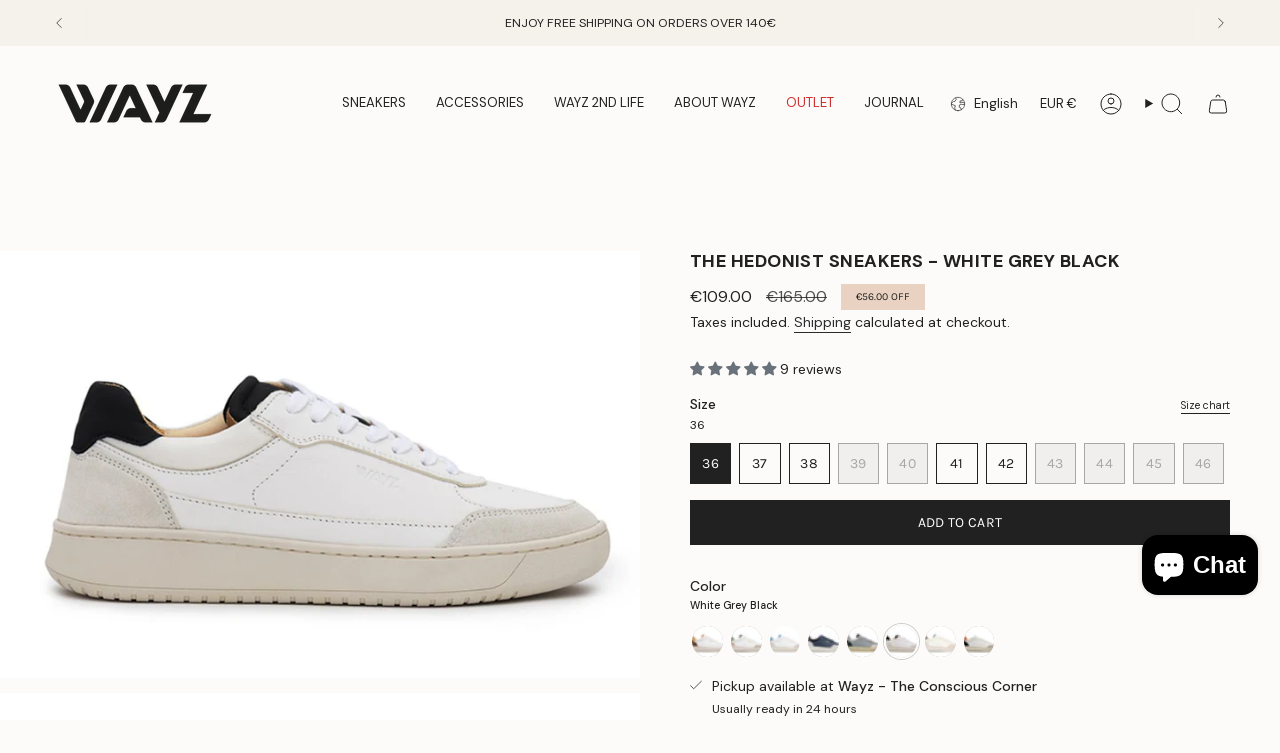

--- FILE ---
content_type: text/html; charset=utf-8
request_url: https://wayzforlife.com/collections/the-hedonist/products/the-hedonist-white-grey-black
body_size: 79842
content:
<!doctype html>
<html class="no-touch supports-no-cookies" lang="en">
  <head><meta charset="UTF-8">
<meta http-equiv="X-UA-Compatible" content="IE=edge">
<meta name="viewport" content="width=device-width,initial-scale=1"><meta name="theme-color" content="#ab8c52">
<link rel="canonical" href="https://wayzforlife.com/products/the-hedonist-white-grey-black">

<!-- ======================= Broadcast Theme V8.0.0 ========================= -->


  <link rel="icon" type="image/png" href="//wayzforlife.com/cdn/shop/files/wayz_favicon_1.png?crop=center&height=32&v=1614294298&width=32">

<link rel="preconnect" href="https://fonts.shopifycdn.com" crossorigin><!-- Title and description ================================================ -->


<title>
    
    THE HEDONIST SNEAKERS - White Grey Black | Wayz Sneakers
    
    
    
      &ndash;  Wayz Sneakers - ethical sneakers with a humanistic footprint
    
  </title>


  <meta name="description" content="Our white grey black hedonist sneakers are made with biodegradable vegetable-tanned leather and recycled materials to ensure durability and maximize comfort. Are you a hedonist? Choose this model and walk your way.">


<meta property="og:site_name" content=" Wayz Sneakers - ethical sneakers with a humanistic footprint">
<meta property="og:url" content="https://wayzforlife.com/products/the-hedonist-white-grey-black">
<meta property="og:title" content="THE HEDONIST SNEAKERS - White Grey Black | Wayz Sneakers">
<meta property="og:type" content="product">
<meta property="og:description" content="Our white grey black hedonist sneakers are made with biodegradable vegetable-tanned leather and recycled materials to ensure durability and maximize comfort. Are you a hedonist? Choose this model and walk your way."><meta property="og:image" content="http://wayzforlife.com/cdn/shop/products/the-hedonist-sneakers-white-grey-black-105431.jpg?v=1741439454">
  <meta property="og:image:secure_url" content="https://wayzforlife.com/cdn/shop/products/the-hedonist-sneakers-white-grey-black-105431.jpg?v=1741439454">
  <meta property="og:image:width" content="1080">
  <meta property="og:image:height" content="720"><meta property="og:price:amount" content="109.00">
  <meta property="og:price:currency" content="EUR"><meta name="twitter:card" content="summary_large_image">
<meta name="twitter:title" content="THE HEDONIST SNEAKERS - White Grey Black | Wayz Sneakers">
<meta name="twitter:description" content="Our white grey black hedonist sneakers are made with biodegradable vegetable-tanned leather and recycled materials to ensure durability and maximize comfort. Are you a hedonist? Choose this model and walk your way.">
<style data-shopify>.loading { position: fixed; top: 0; left: 0; z-index: 99999; width: 100%; height: 100%; background: var(--bg); transition: opacity 0.2s ease-out, visibility 0.2s ease-out; }
    body.is-loaded .loading { opacity: 0; visibility: hidden; pointer-events: none; }
    .loading__image__holder { position: absolute; top: 0; left: 0; width: 100%; height: 100%; font-size: 0; display: flex; align-items: center; justify-content: center; }
    .loading__image__holder:nth-child(2) { opacity: 0; }
    .loading__image { max-width: 100px; max-height: 100px; object-fit: contain; }
    .loading--animate .loading__image__holder:nth-child(1) { animation: pulse1 2s infinite ease-in-out; }
    .loading--animate .loading__image__holder:nth-child(2) { animation: pulse2 2s infinite ease-in-out; }
    @keyframes pulse1 {
      0% { opacity: 1; }
      50% { opacity: 0; }
      100% { opacity: 1; }
    }
    @keyframes pulse2 {
      0% { opacity: 0; }
      50% { opacity: 1; }
      100% { opacity: 0; }
    }</style><!-- CSS ================================================================== -->
<style data-shopify>
  @font-face {
  font-family: "DM Sans";
  font-weight: 700;
  font-style: normal;
  font-display: swap;
  src: url("//wayzforlife.com/cdn/fonts/dm_sans/dmsans_n7.97e21d81502002291ea1de8aefb79170c6946ce5.woff2") format("woff2"),
       url("//wayzforlife.com/cdn/fonts/dm_sans/dmsans_n7.af5c214f5116410ca1d53a2090665620e78e2e1b.woff") format("woff");
}

  @font-face {
  font-family: "DM Sans";
  font-weight: 400;
  font-style: normal;
  font-display: swap;
  src: url("//wayzforlife.com/cdn/fonts/dm_sans/dmsans_n4.ec80bd4dd7e1a334c969c265873491ae56018d72.woff2") format("woff2"),
       url("//wayzforlife.com/cdn/fonts/dm_sans/dmsans_n4.87bdd914d8a61247b911147ae68e754d695c58a6.woff") format("woff");
}

  @font-face {
  font-family: "DM Sans";
  font-weight: 400;
  font-style: normal;
  font-display: swap;
  src: url("//wayzforlife.com/cdn/fonts/dm_sans/dmsans_n4.ec80bd4dd7e1a334c969c265873491ae56018d72.woff2") format("woff2"),
       url("//wayzforlife.com/cdn/fonts/dm_sans/dmsans_n4.87bdd914d8a61247b911147ae68e754d695c58a6.woff") format("woff");
}

  @font-face {
  font-family: Karla;
  font-weight: 400;
  font-style: normal;
  font-display: swap;
  src: url("//wayzforlife.com/cdn/fonts/karla/karla_n4.40497e07df527e6a50e58fb17ef1950c72f3e32c.woff2") format("woff2"),
       url("//wayzforlife.com/cdn/fonts/karla/karla_n4.e9f6f9de321061073c6bfe03c28976ba8ce6ee18.woff") format("woff");
}

  @font-face {
  font-family: "DM Sans";
  font-weight: 400;
  font-style: normal;
  font-display: swap;
  src: url("//wayzforlife.com/cdn/fonts/dm_sans/dmsans_n4.ec80bd4dd7e1a334c969c265873491ae56018d72.woff2") format("woff2"),
       url("//wayzforlife.com/cdn/fonts/dm_sans/dmsans_n4.87bdd914d8a61247b911147ae68e754d695c58a6.woff") format("woff");
}


  
    @font-face {
  font-family: "DM Sans";
  font-weight: 500;
  font-style: normal;
  font-display: swap;
  src: url("//wayzforlife.com/cdn/fonts/dm_sans/dmsans_n5.8a0f1984c77eb7186ceb87c4da2173ff65eb012e.woff2") format("woff2"),
       url("//wayzforlife.com/cdn/fonts/dm_sans/dmsans_n5.9ad2e755a89e15b3d6c53259daad5fc9609888e6.woff") format("woff");
}

  

  
    @font-face {
  font-family: "DM Sans";
  font-weight: 400;
  font-style: italic;
  font-display: swap;
  src: url("//wayzforlife.com/cdn/fonts/dm_sans/dmsans_i4.b8fe05e69ee95d5a53155c346957d8cbf5081c1a.woff2") format("woff2"),
       url("//wayzforlife.com/cdn/fonts/dm_sans/dmsans_i4.403fe28ee2ea63e142575c0aa47684d65f8c23a0.woff") format("woff");
}

  

  
    @font-face {
  font-family: "DM Sans";
  font-weight: 500;
  font-style: italic;
  font-display: swap;
  src: url("//wayzforlife.com/cdn/fonts/dm_sans/dmsans_i5.8654104650c013677e3def7db9b31bfbaa34e59a.woff2") format("woff2"),
       url("//wayzforlife.com/cdn/fonts/dm_sans/dmsans_i5.a0dc844d8a75a4232f255fc600ad5a295572bed9.woff") format("woff");
}

  

  
    @font-face {
  font-family: "DM Sans";
  font-weight: 500;
  font-style: normal;
  font-display: swap;
  src: url("//wayzforlife.com/cdn/fonts/dm_sans/dmsans_n5.8a0f1984c77eb7186ceb87c4da2173ff65eb012e.woff2") format("woff2"),
       url("//wayzforlife.com/cdn/fonts/dm_sans/dmsans_n5.9ad2e755a89e15b3d6c53259daad5fc9609888e6.woff") format("woff");
}

  

  

  
    :root,
    .color-scheme-1 {--COLOR-BG-GRADIENT: #fcfbf9;
      --COLOR-BG: #fcfbf9;
      --COLOR-BG-RGB: 252, 251, 249;

      --COLOR-BG-ACCENT: #f5f2ec;
      --COLOR-BG-ACCENT-LIGHTEN: #ffffff;

      /* === Link Color ===*/

      --COLOR-LINK: #282c2e;
      --COLOR-LINK-A50: rgba(40, 44, 46, 0.5);
      --COLOR-LINK-A70: rgba(40, 44, 46, 0.7);
      --COLOR-LINK-HOVER: rgba(40, 44, 46, 0.7);
      --COLOR-LINK-OPPOSITE: #ffffff;

      --COLOR-TEXT: #212121;
      --COLOR-TEXT-HOVER: rgba(33, 33, 33, 0.7);
      --COLOR-TEXT-LIGHT: #636262;
      --COLOR-TEXT-DARK: #000000;
      --COLOR-TEXT-A5:  rgba(33, 33, 33, 0.05);
      --COLOR-TEXT-A35: rgba(33, 33, 33, 0.35);
      --COLOR-TEXT-A50: rgba(33, 33, 33, 0.5);
      --COLOR-TEXT-A80: rgba(33, 33, 33, 0.8);


      --COLOR-BORDER: rgb(209, 205, 196);
      --COLOR-BORDER-LIGHT: #e2dfd9;
      --COLOR-BORDER-DARK: #a49c8b;
      --COLOR-BORDER-HAIRLINE: #f7f4ef;

      --overlay-bg: #000000;

      /* === Bright color ===*/
      --COLOR-ACCENT: #ab8c52;
      --COLOR-ACCENT-HOVER: #806430;
      --COLOR-ACCENT-FADE: rgba(171, 140, 82, 0.05);
      --COLOR-ACCENT-LIGHT: #e8d4ae;

      /* === Default Cart Gradient ===*/

      --FREE-SHIPPING-GRADIENT: linear-gradient(to right, var(--COLOR-ACCENT-LIGHT) 0%, var(--accent) 100%);

      /* === Buttons ===*/
      --BTN-PRIMARY-BG: #212121;
      --BTN-PRIMARY-TEXT: #ffffff;
      --BTN-PRIMARY-BORDER: #212121;
      --BTN-PRIMARY-BORDER-A70: rgba(33, 33, 33, 0.7);

      
      
        --BTN-PRIMARY-BG-BRIGHTER: #2e2e2e;
      

      --BTN-SECONDARY-BG: #ab8c52;
      --BTN-SECONDARY-TEXT: #ffffff;
      --BTN-SECONDARY-BORDER: #ab8c52;
      --BTN-SECONDARY-BORDER-A70: rgba(171, 140, 82, 0.7);

      
      
        --BTN-SECONDARY-BG-BRIGHTER: #9a7e4a;
      

      
--COLOR-BG-BRIGHTER: #f4f0e8;

      --COLOR-BG-ALPHA-25: rgba(252, 251, 249, 0.25);
      --COLOR-BG-TRANSPARENT: rgba(252, 251, 249, 0);--COLOR-FOOTER-BG-HAIRLINE: #f7f4ef;

      /* Dynamic color variables */
      --accent: var(--COLOR-ACCENT);
      --accent-fade: var(--COLOR-ACCENT-FADE);
      --accent-hover: var(--COLOR-ACCENT-HOVER);
      --border: var(--COLOR-BORDER);
      --border-dark: var(--COLOR-BORDER-DARK);
      --border-light: var(--COLOR-BORDER-LIGHT);
      --border-hairline: var(--COLOR-BORDER-HAIRLINE);
      --bg: var(--COLOR-BG-GRADIENT, var(--COLOR-BG));
      --bg-accent: var(--COLOR-BG-ACCENT);
      --bg-accent-lighten: var(--COLOR-BG-ACCENT-LIGHTEN);
      --icons: var(--COLOR-TEXT);
      --link: var(--COLOR-LINK);
      --link-a50: var(--COLOR-LINK-A50);
      --link-a70: var(--COLOR-LINK-A70);
      --link-hover: var(--COLOR-LINK-HOVER);
      --link-opposite: var(--COLOR-LINK-OPPOSITE);
      --text: var(--COLOR-TEXT);
      --text-dark: var(--COLOR-TEXT-DARK);
      --text-light: var(--COLOR-TEXT-LIGHT);
      --text-hover: var(--COLOR-TEXT-HOVER);
      --text-a5: var(--COLOR-TEXT-A5);
      --text-a35: var(--COLOR-TEXT-A35);
      --text-a50: var(--COLOR-TEXT-A50);
      --text-a80: var(--COLOR-TEXT-A80);
    }
  
    
    .color-scheme-2 {--COLOR-BG-GRADIENT: #212121;
      --COLOR-BG: #212121;
      --COLOR-BG-RGB: 33, 33, 33;

      --COLOR-BG-ACCENT: #f5f2ec;
      --COLOR-BG-ACCENT-LIGHTEN: #ffffff;

      /* === Link Color ===*/

      --COLOR-LINK: #282c2e;
      --COLOR-LINK-A50: rgba(40, 44, 46, 0.5);
      --COLOR-LINK-A70: rgba(40, 44, 46, 0.7);
      --COLOR-LINK-HOVER: rgba(40, 44, 46, 0.7);
      --COLOR-LINK-OPPOSITE: #ffffff;

      --COLOR-TEXT: #ffffff;
      --COLOR-TEXT-HOVER: rgba(255, 255, 255, 0.7);
      --COLOR-TEXT-LIGHT: #bcbcbc;
      --COLOR-TEXT-DARK: #d9d9d9;
      --COLOR-TEXT-A5:  rgba(255, 255, 255, 0.05);
      --COLOR-TEXT-A35: rgba(255, 255, 255, 0.35);
      --COLOR-TEXT-A50: rgba(255, 255, 255, 0.5);
      --COLOR-TEXT-A80: rgba(255, 255, 255, 0.8);


      --COLOR-BORDER: rgb(209, 208, 206);
      --COLOR-BORDER-LIGHT: #8b8a89;
      --COLOR-BORDER-DARK: #a09e99;
      --COLOR-BORDER-HAIRLINE: #191919;

      --overlay-bg: #644d3e;

      /* === Bright color ===*/
      --COLOR-ACCENT: #ab8c52;
      --COLOR-ACCENT-HOVER: #806430;
      --COLOR-ACCENT-FADE: rgba(171, 140, 82, 0.05);
      --COLOR-ACCENT-LIGHT: #e8d4ae;

      /* === Default Cart Gradient ===*/

      --FREE-SHIPPING-GRADIENT: linear-gradient(to right, var(--COLOR-ACCENT-LIGHT) 0%, var(--accent) 100%);

      /* === Buttons ===*/
      --BTN-PRIMARY-BG: #212121;
      --BTN-PRIMARY-TEXT: #ffffff;
      --BTN-PRIMARY-BORDER: #212121;
      --BTN-PRIMARY-BORDER-A70: rgba(33, 33, 33, 0.7);

      
      
        --BTN-PRIMARY-BG-BRIGHTER: #2e2e2e;
      

      --BTN-SECONDARY-BG: #ffffff;
      --BTN-SECONDARY-TEXT: #000000;
      --BTN-SECONDARY-BORDER: #ab8c52;
      --BTN-SECONDARY-BORDER-A70: rgba(171, 140, 82, 0.7);

      
      
        --BTN-SECONDARY-BG-BRIGHTER: #f2f2f2;
      

      
--COLOR-BG-BRIGHTER: #2e2e2e;

      --COLOR-BG-ALPHA-25: rgba(33, 33, 33, 0.25);
      --COLOR-BG-TRANSPARENT: rgba(33, 33, 33, 0);--COLOR-FOOTER-BG-HAIRLINE: #292929;

      /* Dynamic color variables */
      --accent: var(--COLOR-ACCENT);
      --accent-fade: var(--COLOR-ACCENT-FADE);
      --accent-hover: var(--COLOR-ACCENT-HOVER);
      --border: var(--COLOR-BORDER);
      --border-dark: var(--COLOR-BORDER-DARK);
      --border-light: var(--COLOR-BORDER-LIGHT);
      --border-hairline: var(--COLOR-BORDER-HAIRLINE);
      --bg: var(--COLOR-BG-GRADIENT, var(--COLOR-BG));
      --bg-accent: var(--COLOR-BG-ACCENT);
      --bg-accent-lighten: var(--COLOR-BG-ACCENT-LIGHTEN);
      --icons: var(--COLOR-TEXT);
      --link: var(--COLOR-LINK);
      --link-a50: var(--COLOR-LINK-A50);
      --link-a70: var(--COLOR-LINK-A70);
      --link-hover: var(--COLOR-LINK-HOVER);
      --link-opposite: var(--COLOR-LINK-OPPOSITE);
      --text: var(--COLOR-TEXT);
      --text-dark: var(--COLOR-TEXT-DARK);
      --text-light: var(--COLOR-TEXT-LIGHT);
      --text-hover: var(--COLOR-TEXT-HOVER);
      --text-a5: var(--COLOR-TEXT-A5);
      --text-a35: var(--COLOR-TEXT-A35);
      --text-a50: var(--COLOR-TEXT-A50);
      --text-a80: var(--COLOR-TEXT-A80);
    }
  
    
    .color-scheme-3 {--COLOR-BG-GRADIENT: #f5f2ec;
      --COLOR-BG: #f5f2ec;
      --COLOR-BG-RGB: 245, 242, 236;

      --COLOR-BG-ACCENT: #ffffff;
      --COLOR-BG-ACCENT-LIGHTEN: #ffffff;

      /* === Link Color ===*/

      --COLOR-LINK: #282c2e;
      --COLOR-LINK-A50: rgba(40, 44, 46, 0.5);
      --COLOR-LINK-A70: rgba(40, 44, 46, 0.7);
      --COLOR-LINK-HOVER: rgba(40, 44, 46, 0.7);
      --COLOR-LINK-OPPOSITE: #ffffff;

      --COLOR-TEXT: #212121;
      --COLOR-TEXT-HOVER: rgba(33, 33, 33, 0.7);
      --COLOR-TEXT-LIGHT: #61605e;
      --COLOR-TEXT-DARK: #000000;
      --COLOR-TEXT-A5:  rgba(33, 33, 33, 0.05);
      --COLOR-TEXT-A35: rgba(33, 33, 33, 0.35);
      --COLOR-TEXT-A50: rgba(33, 33, 33, 0.5);
      --COLOR-TEXT-A80: rgba(33, 33, 33, 0.8);


      --COLOR-BORDER: rgb(209, 205, 196);
      --COLOR-BORDER-LIGHT: #dfdcd4;
      --COLOR-BORDER-DARK: #a49c8b;
      --COLOR-BORDER-HAIRLINE: #f0ebe2;

      --overlay-bg: #000000;

      /* === Bright color ===*/
      --COLOR-ACCENT: #ab8c52;
      --COLOR-ACCENT-HOVER: #806430;
      --COLOR-ACCENT-FADE: rgba(171, 140, 82, 0.05);
      --COLOR-ACCENT-LIGHT: #e8d4ae;

      /* === Default Cart Gradient ===*/

      --FREE-SHIPPING-GRADIENT: linear-gradient(to right, var(--COLOR-ACCENT-LIGHT) 0%, var(--accent) 100%);

      /* === Buttons ===*/
      --BTN-PRIMARY-BG: #212121;
      --BTN-PRIMARY-TEXT: #ffffff;
      --BTN-PRIMARY-BORDER: #212121;
      --BTN-PRIMARY-BORDER-A70: rgba(33, 33, 33, 0.7);

      
      
        --BTN-PRIMARY-BG-BRIGHTER: #2e2e2e;
      

      --BTN-SECONDARY-BG: #ab8c52;
      --BTN-SECONDARY-TEXT: #ffffff;
      --BTN-SECONDARY-BORDER: #ab8c52;
      --BTN-SECONDARY-BORDER-A70: rgba(171, 140, 82, 0.7);

      
      
        --BTN-SECONDARY-BG-BRIGHTER: #9a7e4a;
      

      
--COLOR-BG-BRIGHTER: #ece7db;

      --COLOR-BG-ALPHA-25: rgba(245, 242, 236, 0.25);
      --COLOR-BG-TRANSPARENT: rgba(245, 242, 236, 0);--COLOR-FOOTER-BG-HAIRLINE: #f0ebe2;

      /* Dynamic color variables */
      --accent: var(--COLOR-ACCENT);
      --accent-fade: var(--COLOR-ACCENT-FADE);
      --accent-hover: var(--COLOR-ACCENT-HOVER);
      --border: var(--COLOR-BORDER);
      --border-dark: var(--COLOR-BORDER-DARK);
      --border-light: var(--COLOR-BORDER-LIGHT);
      --border-hairline: var(--COLOR-BORDER-HAIRLINE);
      --bg: var(--COLOR-BG-GRADIENT, var(--COLOR-BG));
      --bg-accent: var(--COLOR-BG-ACCENT);
      --bg-accent-lighten: var(--COLOR-BG-ACCENT-LIGHTEN);
      --icons: var(--COLOR-TEXT);
      --link: var(--COLOR-LINK);
      --link-a50: var(--COLOR-LINK-A50);
      --link-a70: var(--COLOR-LINK-A70);
      --link-hover: var(--COLOR-LINK-HOVER);
      --link-opposite: var(--COLOR-LINK-OPPOSITE);
      --text: var(--COLOR-TEXT);
      --text-dark: var(--COLOR-TEXT-DARK);
      --text-light: var(--COLOR-TEXT-LIGHT);
      --text-hover: var(--COLOR-TEXT-HOVER);
      --text-a5: var(--COLOR-TEXT-A5);
      --text-a35: var(--COLOR-TEXT-A35);
      --text-a50: var(--COLOR-TEXT-A50);
      --text-a80: var(--COLOR-TEXT-A80);
    }
  
    
    .color-scheme-4 {--COLOR-BG-GRADIENT: #b0a38b;
      --COLOR-BG: #b0a38b;
      --COLOR-BG-RGB: 176, 163, 139;

      --COLOR-BG-ACCENT: #f5f2ec;
      --COLOR-BG-ACCENT-LIGHTEN: #ffffff;

      /* === Link Color ===*/

      --COLOR-LINK: #282c2e;
      --COLOR-LINK-A50: rgba(40, 44, 46, 0.5);
      --COLOR-LINK-A70: rgba(40, 44, 46, 0.7);
      --COLOR-LINK-HOVER: rgba(40, 44, 46, 0.7);
      --COLOR-LINK-OPPOSITE: #ffffff;

      --COLOR-TEXT: #212121;
      --COLOR-TEXT-HOVER: rgba(33, 33, 33, 0.7);
      --COLOR-TEXT-LIGHT: #4c4841;
      --COLOR-TEXT-DARK: #000000;
      --COLOR-TEXT-A5:  rgba(33, 33, 33, 0.05);
      --COLOR-TEXT-A35: rgba(33, 33, 33, 0.35);
      --COLOR-TEXT-A50: rgba(33, 33, 33, 0.5);
      --COLOR-TEXT-A80: rgba(33, 33, 33, 0.8);


      --COLOR-BORDER: rgb(243, 243, 243);
      --COLOR-BORDER-LIGHT: #d8d3c9;
      --COLOR-BORDER-DARK: #c0c0c0;
      --COLOR-BORDER-HAIRLINE: #aa9c82;

      --overlay-bg: #000000;

      /* === Bright color ===*/
      --COLOR-ACCENT: #ab8c52;
      --COLOR-ACCENT-HOVER: #806430;
      --COLOR-ACCENT-FADE: rgba(171, 140, 82, 0.05);
      --COLOR-ACCENT-LIGHT: #e8d4ae;

      /* === Default Cart Gradient ===*/

      --FREE-SHIPPING-GRADIENT: linear-gradient(to right, var(--COLOR-ACCENT-LIGHT) 0%, var(--accent) 100%);

      /* === Buttons ===*/
      --BTN-PRIMARY-BG: #212121;
      --BTN-PRIMARY-TEXT: #ffffff;
      --BTN-PRIMARY-BORDER: #ffffff;
      --BTN-PRIMARY-BORDER-A70: rgba(255, 255, 255, 0.7);

      
      
        --BTN-PRIMARY-BG-BRIGHTER: #2e2e2e;
      

      --BTN-SECONDARY-BG: #ab8c52;
      --BTN-SECONDARY-TEXT: #ffffff;
      --BTN-SECONDARY-BORDER: #ab8c52;
      --BTN-SECONDARY-BORDER-A70: rgba(171, 140, 82, 0.7);

      
      
        --BTN-SECONDARY-BG-BRIGHTER: #9a7e4a;
      

      
--COLOR-BG-BRIGHTER: #a6977c;

      --COLOR-BG-ALPHA-25: rgba(176, 163, 139, 0.25);
      --COLOR-BG-TRANSPARENT: rgba(176, 163, 139, 0);--COLOR-FOOTER-BG-HAIRLINE: #aa9c82;

      /* Dynamic color variables */
      --accent: var(--COLOR-ACCENT);
      --accent-fade: var(--COLOR-ACCENT-FADE);
      --accent-hover: var(--COLOR-ACCENT-HOVER);
      --border: var(--COLOR-BORDER);
      --border-dark: var(--COLOR-BORDER-DARK);
      --border-light: var(--COLOR-BORDER-LIGHT);
      --border-hairline: var(--COLOR-BORDER-HAIRLINE);
      --bg: var(--COLOR-BG-GRADIENT, var(--COLOR-BG));
      --bg-accent: var(--COLOR-BG-ACCENT);
      --bg-accent-lighten: var(--COLOR-BG-ACCENT-LIGHTEN);
      --icons: var(--COLOR-TEXT);
      --link: var(--COLOR-LINK);
      --link-a50: var(--COLOR-LINK-A50);
      --link-a70: var(--COLOR-LINK-A70);
      --link-hover: var(--COLOR-LINK-HOVER);
      --link-opposite: var(--COLOR-LINK-OPPOSITE);
      --text: var(--COLOR-TEXT);
      --text-dark: var(--COLOR-TEXT-DARK);
      --text-light: var(--COLOR-TEXT-LIGHT);
      --text-hover: var(--COLOR-TEXT-HOVER);
      --text-a5: var(--COLOR-TEXT-A5);
      --text-a35: var(--COLOR-TEXT-A35);
      --text-a50: var(--COLOR-TEXT-A50);
      --text-a80: var(--COLOR-TEXT-A80);
    }
  
    
    .color-scheme-5 {--COLOR-BG-GRADIENT: #7d7d7d;
      --COLOR-BG: #7d7d7d;
      --COLOR-BG-RGB: 125, 125, 125;

      --COLOR-BG-ACCENT: #f5f2ec;
      --COLOR-BG-ACCENT-LIGHTEN: #ffffff;

      /* === Link Color ===*/

      --COLOR-LINK: #282c2e;
      --COLOR-LINK-A50: rgba(40, 44, 46, 0.5);
      --COLOR-LINK-A70: rgba(40, 44, 46, 0.7);
      --COLOR-LINK-HOVER: rgba(40, 44, 46, 0.7);
      --COLOR-LINK-OPPOSITE: #ffffff;

      --COLOR-TEXT: #d8d2b3;
      --COLOR-TEXT-HOVER: rgba(216, 210, 179, 0.7);
      --COLOR-TEXT-LIGHT: #bdb9a3;
      --COLOR-TEXT-DARK: #c8bb76;
      --COLOR-TEXT-A5:  rgba(216, 210, 179, 0.05);
      --COLOR-TEXT-A35: rgba(216, 210, 179, 0.35);
      --COLOR-TEXT-A50: rgba(216, 210, 179, 0.5);
      --COLOR-TEXT-A80: rgba(216, 210, 179, 0.8);


      --COLOR-BORDER: rgb(243, 243, 243);
      --COLOR-BORDER-LIGHT: #c4c4c4;
      --COLOR-BORDER-DARK: #c0c0c0;
      --COLOR-BORDER-HAIRLINE: #757575;

      --overlay-bg: #000000;

      /* === Bright color ===*/
      --COLOR-ACCENT: #ab8c52;
      --COLOR-ACCENT-HOVER: #806430;
      --COLOR-ACCENT-FADE: rgba(171, 140, 82, 0.05);
      --COLOR-ACCENT-LIGHT: #e8d4ae;

      /* === Default Cart Gradient ===*/

      --FREE-SHIPPING-GRADIENT: linear-gradient(to right, var(--COLOR-ACCENT-LIGHT) 0%, var(--accent) 100%);

      /* === Buttons ===*/
      --BTN-PRIMARY-BG: #212121;
      --BTN-PRIMARY-TEXT: #ffffff;
      --BTN-PRIMARY-BORDER: #212121;
      --BTN-PRIMARY-BORDER-A70: rgba(33, 33, 33, 0.7);

      
      
        --BTN-PRIMARY-BG-BRIGHTER: #2e2e2e;
      

      --BTN-SECONDARY-BG: #ab8c52;
      --BTN-SECONDARY-TEXT: #ffffff;
      --BTN-SECONDARY-BORDER: #ab8c52;
      --BTN-SECONDARY-BORDER-A70: rgba(171, 140, 82, 0.7);

      
      
        --BTN-SECONDARY-BG-BRIGHTER: #9a7e4a;
      

      
--COLOR-BG-BRIGHTER: #707070;

      --COLOR-BG-ALPHA-25: rgba(125, 125, 125, 0.25);
      --COLOR-BG-TRANSPARENT: rgba(125, 125, 125, 0);--COLOR-FOOTER-BG-HAIRLINE: #757575;

      /* Dynamic color variables */
      --accent: var(--COLOR-ACCENT);
      --accent-fade: var(--COLOR-ACCENT-FADE);
      --accent-hover: var(--COLOR-ACCENT-HOVER);
      --border: var(--COLOR-BORDER);
      --border-dark: var(--COLOR-BORDER-DARK);
      --border-light: var(--COLOR-BORDER-LIGHT);
      --border-hairline: var(--COLOR-BORDER-HAIRLINE);
      --bg: var(--COLOR-BG-GRADIENT, var(--COLOR-BG));
      --bg-accent: var(--COLOR-BG-ACCENT);
      --bg-accent-lighten: var(--COLOR-BG-ACCENT-LIGHTEN);
      --icons: var(--COLOR-TEXT);
      --link: var(--COLOR-LINK);
      --link-a50: var(--COLOR-LINK-A50);
      --link-a70: var(--COLOR-LINK-A70);
      --link-hover: var(--COLOR-LINK-HOVER);
      --link-opposite: var(--COLOR-LINK-OPPOSITE);
      --text: var(--COLOR-TEXT);
      --text-dark: var(--COLOR-TEXT-DARK);
      --text-light: var(--COLOR-TEXT-LIGHT);
      --text-hover: var(--COLOR-TEXT-HOVER);
      --text-a5: var(--COLOR-TEXT-A5);
      --text-a35: var(--COLOR-TEXT-A35);
      --text-a50: var(--COLOR-TEXT-A50);
      --text-a80: var(--COLOR-TEXT-A80);
    }
  
    
    .color-scheme-6 {--COLOR-BG-GRADIENT: #fcfbf9;
      --COLOR-BG: #fcfbf9;
      --COLOR-BG-RGB: 252, 251, 249;

      --COLOR-BG-ACCENT: #f5f2ec;
      --COLOR-BG-ACCENT-LIGHTEN: #ffffff;

      /* === Link Color ===*/

      --COLOR-LINK: #282c2e;
      --COLOR-LINK-A50: rgba(40, 44, 46, 0.5);
      --COLOR-LINK-A70: rgba(40, 44, 46, 0.7);
      --COLOR-LINK-HOVER: rgba(40, 44, 46, 0.7);
      --COLOR-LINK-OPPOSITE: #ffffff;

      --COLOR-TEXT: #212121;
      --COLOR-TEXT-HOVER: rgba(33, 33, 33, 0.7);
      --COLOR-TEXT-LIGHT: #636262;
      --COLOR-TEXT-DARK: #000000;
      --COLOR-TEXT-A5:  rgba(33, 33, 33, 0.05);
      --COLOR-TEXT-A35: rgba(33, 33, 33, 0.35);
      --COLOR-TEXT-A50: rgba(33, 33, 33, 0.5);
      --COLOR-TEXT-A80: rgba(33, 33, 33, 0.8);


      --COLOR-BORDER: rgb(209, 208, 206);
      --COLOR-BORDER-LIGHT: #e2e1df;
      --COLOR-BORDER-DARK: #a09e99;
      --COLOR-BORDER-HAIRLINE: #f7f4ef;

      --overlay-bg: #000000;

      /* === Bright color ===*/
      --COLOR-ACCENT: #ab8c52;
      --COLOR-ACCENT-HOVER: #806430;
      --COLOR-ACCENT-FADE: rgba(171, 140, 82, 0.05);
      --COLOR-ACCENT-LIGHT: #e8d4ae;

      /* === Default Cart Gradient ===*/

      --FREE-SHIPPING-GRADIENT: linear-gradient(to right, var(--COLOR-ACCENT-LIGHT) 0%, var(--accent) 100%);

      /* === Buttons ===*/
      --BTN-PRIMARY-BG: #ffffff;
      --BTN-PRIMARY-TEXT: #212121;
      --BTN-PRIMARY-BORDER: #ffffff;
      --BTN-PRIMARY-BORDER-A70: rgba(255, 255, 255, 0.7);

      
      
        --BTN-PRIMARY-BG-BRIGHTER: #f2f2f2;
      

      --BTN-SECONDARY-BG: #ab8c52;
      --BTN-SECONDARY-TEXT: #ffffff;
      --BTN-SECONDARY-BORDER: #ab8c52;
      --BTN-SECONDARY-BORDER-A70: rgba(171, 140, 82, 0.7);

      
      
        --BTN-SECONDARY-BG-BRIGHTER: #9a7e4a;
      

      
--COLOR-BG-BRIGHTER: #f4f0e8;

      --COLOR-BG-ALPHA-25: rgba(252, 251, 249, 0.25);
      --COLOR-BG-TRANSPARENT: rgba(252, 251, 249, 0);--COLOR-FOOTER-BG-HAIRLINE: #f7f4ef;

      /* Dynamic color variables */
      --accent: var(--COLOR-ACCENT);
      --accent-fade: var(--COLOR-ACCENT-FADE);
      --accent-hover: var(--COLOR-ACCENT-HOVER);
      --border: var(--COLOR-BORDER);
      --border-dark: var(--COLOR-BORDER-DARK);
      --border-light: var(--COLOR-BORDER-LIGHT);
      --border-hairline: var(--COLOR-BORDER-HAIRLINE);
      --bg: var(--COLOR-BG-GRADIENT, var(--COLOR-BG));
      --bg-accent: var(--COLOR-BG-ACCENT);
      --bg-accent-lighten: var(--COLOR-BG-ACCENT-LIGHTEN);
      --icons: var(--COLOR-TEXT);
      --link: var(--COLOR-LINK);
      --link-a50: var(--COLOR-LINK-A50);
      --link-a70: var(--COLOR-LINK-A70);
      --link-hover: var(--COLOR-LINK-HOVER);
      --link-opposite: var(--COLOR-LINK-OPPOSITE);
      --text: var(--COLOR-TEXT);
      --text-dark: var(--COLOR-TEXT-DARK);
      --text-light: var(--COLOR-TEXT-LIGHT);
      --text-hover: var(--COLOR-TEXT-HOVER);
      --text-a5: var(--COLOR-TEXT-A5);
      --text-a35: var(--COLOR-TEXT-A35);
      --text-a50: var(--COLOR-TEXT-A50);
      --text-a80: var(--COLOR-TEXT-A80);
    }
  
    
    .color-scheme-7 {--COLOR-BG-GRADIENT: #f5f2ec;
      --COLOR-BG: #f5f2ec;
      --COLOR-BG-RGB: 245, 242, 236;

      --COLOR-BG-ACCENT: #f5f2ec;
      --COLOR-BG-ACCENT-LIGHTEN: #ffffff;

      /* === Link Color ===*/

      --COLOR-LINK: #282c2e;
      --COLOR-LINK-A50: rgba(40, 44, 46, 0.5);
      --COLOR-LINK-A70: rgba(40, 44, 46, 0.7);
      --COLOR-LINK-HOVER: rgba(40, 44, 46, 0.7);
      --COLOR-LINK-OPPOSITE: #ffffff;

      --COLOR-TEXT: #685a3f;
      --COLOR-TEXT-HOVER: rgba(104, 90, 63, 0.7);
      --COLOR-TEXT-LIGHT: #928873;
      --COLOR-TEXT-DARK: #3d321e;
      --COLOR-TEXT-A5:  rgba(104, 90, 63, 0.05);
      --COLOR-TEXT-A35: rgba(104, 90, 63, 0.35);
      --COLOR-TEXT-A50: rgba(104, 90, 63, 0.5);
      --COLOR-TEXT-A80: rgba(104, 90, 63, 0.8);


      --COLOR-BORDER: rgb(209, 205, 196);
      --COLOR-BORDER-LIGHT: #dfdcd4;
      --COLOR-BORDER-DARK: #a49c8b;
      --COLOR-BORDER-HAIRLINE: #f0ebe2;

      --overlay-bg: #000000;

      /* === Bright color ===*/
      --COLOR-ACCENT: #ab8c52;
      --COLOR-ACCENT-HOVER: #806430;
      --COLOR-ACCENT-FADE: rgba(171, 140, 82, 0.05);
      --COLOR-ACCENT-LIGHT: #e8d4ae;

      /* === Default Cart Gradient ===*/

      --FREE-SHIPPING-GRADIENT: linear-gradient(to right, var(--COLOR-ACCENT-LIGHT) 0%, var(--accent) 100%);

      /* === Buttons ===*/
      --BTN-PRIMARY-BG: #212121;
      --BTN-PRIMARY-TEXT: #ffffff;
      --BTN-PRIMARY-BORDER: #212121;
      --BTN-PRIMARY-BORDER-A70: rgba(33, 33, 33, 0.7);

      
      
        --BTN-PRIMARY-BG-BRIGHTER: #2e2e2e;
      

      --BTN-SECONDARY-BG: #ab8c52;
      --BTN-SECONDARY-TEXT: #ffffff;
      --BTN-SECONDARY-BORDER: #ab8c52;
      --BTN-SECONDARY-BORDER-A70: rgba(171, 140, 82, 0.7);

      
      
        --BTN-SECONDARY-BG-BRIGHTER: #9a7e4a;
      

      
--COLOR-BG-BRIGHTER: #ece7db;

      --COLOR-BG-ALPHA-25: rgba(245, 242, 236, 0.25);
      --COLOR-BG-TRANSPARENT: rgba(245, 242, 236, 0);--COLOR-FOOTER-BG-HAIRLINE: #f0ebe2;

      /* Dynamic color variables */
      --accent: var(--COLOR-ACCENT);
      --accent-fade: var(--COLOR-ACCENT-FADE);
      --accent-hover: var(--COLOR-ACCENT-HOVER);
      --border: var(--COLOR-BORDER);
      --border-dark: var(--COLOR-BORDER-DARK);
      --border-light: var(--COLOR-BORDER-LIGHT);
      --border-hairline: var(--COLOR-BORDER-HAIRLINE);
      --bg: var(--COLOR-BG-GRADIENT, var(--COLOR-BG));
      --bg-accent: var(--COLOR-BG-ACCENT);
      --bg-accent-lighten: var(--COLOR-BG-ACCENT-LIGHTEN);
      --icons: var(--COLOR-TEXT);
      --link: var(--COLOR-LINK);
      --link-a50: var(--COLOR-LINK-A50);
      --link-a70: var(--COLOR-LINK-A70);
      --link-hover: var(--COLOR-LINK-HOVER);
      --link-opposite: var(--COLOR-LINK-OPPOSITE);
      --text: var(--COLOR-TEXT);
      --text-dark: var(--COLOR-TEXT-DARK);
      --text-light: var(--COLOR-TEXT-LIGHT);
      --text-hover: var(--COLOR-TEXT-HOVER);
      --text-a5: var(--COLOR-TEXT-A5);
      --text-a35: var(--COLOR-TEXT-A35);
      --text-a50: var(--COLOR-TEXT-A50);
      --text-a80: var(--COLOR-TEXT-A80);
    }
  
    
    .color-scheme-8 {--COLOR-BG-GRADIENT: #eae6dd;
      --COLOR-BG: #eae6dd;
      --COLOR-BG-RGB: 234, 230, 221;

      --COLOR-BG-ACCENT: #f5f2ec;
      --COLOR-BG-ACCENT-LIGHTEN: #ffffff;

      /* === Link Color ===*/

      --COLOR-LINK: #282c2e;
      --COLOR-LINK-A50: rgba(40, 44, 46, 0.5);
      --COLOR-LINK-A70: rgba(40, 44, 46, 0.7);
      --COLOR-LINK-HOVER: rgba(40, 44, 46, 0.7);
      --COLOR-LINK-OPPOSITE: #ffffff;

      --COLOR-TEXT: #212121;
      --COLOR-TEXT-HOVER: rgba(33, 33, 33, 0.7);
      --COLOR-TEXT-LIGHT: #5d5c59;
      --COLOR-TEXT-DARK: #000000;
      --COLOR-TEXT-A5:  rgba(33, 33, 33, 0.05);
      --COLOR-TEXT-A35: rgba(33, 33, 33, 0.35);
      --COLOR-TEXT-A50: rgba(33, 33, 33, 0.5);
      --COLOR-TEXT-A80: rgba(33, 33, 33, 0.8);


      --COLOR-BORDER: rgb(209, 205, 196);
      --COLOR-BORDER-LIGHT: #dbd7ce;
      --COLOR-BORDER-DARK: #a49c8b;
      --COLOR-BORDER-HAIRLINE: #e4dfd4;

      --overlay-bg: #000000;

      /* === Bright color ===*/
      --COLOR-ACCENT: #ab8c52;
      --COLOR-ACCENT-HOVER: #806430;
      --COLOR-ACCENT-FADE: rgba(171, 140, 82, 0.05);
      --COLOR-ACCENT-LIGHT: #e8d4ae;

      /* === Default Cart Gradient ===*/

      --FREE-SHIPPING-GRADIENT: linear-gradient(to right, var(--COLOR-ACCENT-LIGHT) 0%, var(--accent) 100%);

      /* === Buttons ===*/
      --BTN-PRIMARY-BG: #212121;
      --BTN-PRIMARY-TEXT: #ffffff;
      --BTN-PRIMARY-BORDER: #212121;
      --BTN-PRIMARY-BORDER-A70: rgba(33, 33, 33, 0.7);

      
      
        --BTN-PRIMARY-BG-BRIGHTER: #2e2e2e;
      

      --BTN-SECONDARY-BG: #ab8c52;
      --BTN-SECONDARY-TEXT: #ffffff;
      --BTN-SECONDARY-BORDER: #ab8c52;
      --BTN-SECONDARY-BORDER-A70: rgba(171, 140, 82, 0.7);

      
      
        --BTN-SECONDARY-BG-BRIGHTER: #9a7e4a;
      

      
--COLOR-BG-BRIGHTER: #e0dacd;

      --COLOR-BG-ALPHA-25: rgba(234, 230, 221, 0.25);
      --COLOR-BG-TRANSPARENT: rgba(234, 230, 221, 0);--COLOR-FOOTER-BG-HAIRLINE: #e4dfd4;

      /* Dynamic color variables */
      --accent: var(--COLOR-ACCENT);
      --accent-fade: var(--COLOR-ACCENT-FADE);
      --accent-hover: var(--COLOR-ACCENT-HOVER);
      --border: var(--COLOR-BORDER);
      --border-dark: var(--COLOR-BORDER-DARK);
      --border-light: var(--COLOR-BORDER-LIGHT);
      --border-hairline: var(--COLOR-BORDER-HAIRLINE);
      --bg: var(--COLOR-BG-GRADIENT, var(--COLOR-BG));
      --bg-accent: var(--COLOR-BG-ACCENT);
      --bg-accent-lighten: var(--COLOR-BG-ACCENT-LIGHTEN);
      --icons: var(--COLOR-TEXT);
      --link: var(--COLOR-LINK);
      --link-a50: var(--COLOR-LINK-A50);
      --link-a70: var(--COLOR-LINK-A70);
      --link-hover: var(--COLOR-LINK-HOVER);
      --link-opposite: var(--COLOR-LINK-OPPOSITE);
      --text: var(--COLOR-TEXT);
      --text-dark: var(--COLOR-TEXT-DARK);
      --text-light: var(--COLOR-TEXT-LIGHT);
      --text-hover: var(--COLOR-TEXT-HOVER);
      --text-a5: var(--COLOR-TEXT-A5);
      --text-a35: var(--COLOR-TEXT-A35);
      --text-a50: var(--COLOR-TEXT-A50);
      --text-a80: var(--COLOR-TEXT-A80);
    }
  
    
    .color-scheme-9 {--COLOR-BG-GRADIENT: #fcfbf9;
      --COLOR-BG: #fcfbf9;
      --COLOR-BG-RGB: 252, 251, 249;

      --COLOR-BG-ACCENT: #f5f2ec;
      --COLOR-BG-ACCENT-LIGHTEN: #ffffff;

      /* === Link Color ===*/

      --COLOR-LINK: #282c2e;
      --COLOR-LINK-A50: rgba(40, 44, 46, 0.5);
      --COLOR-LINK-A70: rgba(40, 44, 46, 0.7);
      --COLOR-LINK-HOVER: rgba(40, 44, 46, 0.7);
      --COLOR-LINK-OPPOSITE: #ffffff;

      --COLOR-TEXT: #212121;
      --COLOR-TEXT-HOVER: rgba(33, 33, 33, 0.7);
      --COLOR-TEXT-LIGHT: #636262;
      --COLOR-TEXT-DARK: #000000;
      --COLOR-TEXT-A5:  rgba(33, 33, 33, 0.05);
      --COLOR-TEXT-A35: rgba(33, 33, 33, 0.35);
      --COLOR-TEXT-A50: rgba(33, 33, 33, 0.5);
      --COLOR-TEXT-A80: rgba(33, 33, 33, 0.8);


      --COLOR-BORDER: rgb(234, 234, 234);
      --COLOR-BORDER-LIGHT: #f1f1f0;
      --COLOR-BORDER-DARK: #b7b7b7;
      --COLOR-BORDER-HAIRLINE: #f7f4ef;

      --overlay-bg: #000000;

      /* === Bright color ===*/
      --COLOR-ACCENT: #ab8c52;
      --COLOR-ACCENT-HOVER: #806430;
      --COLOR-ACCENT-FADE: rgba(171, 140, 82, 0.05);
      --COLOR-ACCENT-LIGHT: #e8d4ae;

      /* === Default Cart Gradient ===*/

      --FREE-SHIPPING-GRADIENT: linear-gradient(to right, var(--COLOR-ACCENT-LIGHT) 0%, var(--accent) 100%);

      /* === Buttons ===*/
      --BTN-PRIMARY-BG: #212121;
      --BTN-PRIMARY-TEXT: #ffffff;
      --BTN-PRIMARY-BORDER: #212121;
      --BTN-PRIMARY-BORDER-A70: rgba(33, 33, 33, 0.7);

      
      
        --BTN-PRIMARY-BG-BRIGHTER: #2e2e2e;
      

      --BTN-SECONDARY-BG: #f5f2ec;
      --BTN-SECONDARY-TEXT: #212121;
      --BTN-SECONDARY-BORDER: #f5f2ec;
      --BTN-SECONDARY-BORDER-A70: rgba(245, 242, 236, 0.7);

      
      
        --BTN-SECONDARY-BG-BRIGHTER: #ece7db;
      

      
--COLOR-BG-BRIGHTER: #f4f0e8;

      --COLOR-BG-ALPHA-25: rgba(252, 251, 249, 0.25);
      --COLOR-BG-TRANSPARENT: rgba(252, 251, 249, 0);--COLOR-FOOTER-BG-HAIRLINE: #f7f4ef;

      /* Dynamic color variables */
      --accent: var(--COLOR-ACCENT);
      --accent-fade: var(--COLOR-ACCENT-FADE);
      --accent-hover: var(--COLOR-ACCENT-HOVER);
      --border: var(--COLOR-BORDER);
      --border-dark: var(--COLOR-BORDER-DARK);
      --border-light: var(--COLOR-BORDER-LIGHT);
      --border-hairline: var(--COLOR-BORDER-HAIRLINE);
      --bg: var(--COLOR-BG-GRADIENT, var(--COLOR-BG));
      --bg-accent: var(--COLOR-BG-ACCENT);
      --bg-accent-lighten: var(--COLOR-BG-ACCENT-LIGHTEN);
      --icons: var(--COLOR-TEXT);
      --link: var(--COLOR-LINK);
      --link-a50: var(--COLOR-LINK-A50);
      --link-a70: var(--COLOR-LINK-A70);
      --link-hover: var(--COLOR-LINK-HOVER);
      --link-opposite: var(--COLOR-LINK-OPPOSITE);
      --text: var(--COLOR-TEXT);
      --text-dark: var(--COLOR-TEXT-DARK);
      --text-light: var(--COLOR-TEXT-LIGHT);
      --text-hover: var(--COLOR-TEXT-HOVER);
      --text-a5: var(--COLOR-TEXT-A5);
      --text-a35: var(--COLOR-TEXT-A35);
      --text-a50: var(--COLOR-TEXT-A50);
      --text-a80: var(--COLOR-TEXT-A80);
    }
  
    
    .color-scheme-10 {--COLOR-BG-GRADIENT: rgba(0,0,0,0);
      --COLOR-BG: rgba(0,0,0,0);
      --COLOR-BG-RGB: 0, 0, 0;

      --COLOR-BG-ACCENT: #f5f2ec;
      --COLOR-BG-ACCENT-LIGHTEN: #ffffff;

      /* === Link Color ===*/

      --COLOR-LINK: #282c2e;
      --COLOR-LINK-A50: rgba(40, 44, 46, 0.5);
      --COLOR-LINK-A70: rgba(40, 44, 46, 0.7);
      --COLOR-LINK-HOVER: rgba(40, 44, 46, 0.7);
      --COLOR-LINK-OPPOSITE: #ffffff;

      --COLOR-TEXT: #ffffff;
      --COLOR-TEXT-HOVER: rgba(255, 255, 255, 0.7);
      --COLOR-TEXT-LIGHT: rgba(179, 179, 179, 0.7);
      --COLOR-TEXT-DARK: #d9d9d9;
      --COLOR-TEXT-A5:  rgba(255, 255, 255, 0.05);
      --COLOR-TEXT-A35: rgba(255, 255, 255, 0.35);
      --COLOR-TEXT-A50: rgba(255, 255, 255, 0.5);
      --COLOR-TEXT-A80: rgba(255, 255, 255, 0.8);


      --COLOR-BORDER: rgb(209, 205, 196);
      --COLOR-BORDER-LIGHT: rgba(125, 123, 118, 0.6);
      --COLOR-BORDER-DARK: #a49c8b;
      --COLOR-BORDER-HAIRLINE: rgba(0, 0, 0, 0.0);

      --overlay-bg: #000000;

      /* === Bright color ===*/
      --COLOR-ACCENT: #ab8c52;
      --COLOR-ACCENT-HOVER: #806430;
      --COLOR-ACCENT-FADE: rgba(171, 140, 82, 0.05);
      --COLOR-ACCENT-LIGHT: #e8d4ae;

      /* === Default Cart Gradient ===*/

      --FREE-SHIPPING-GRADIENT: linear-gradient(to right, var(--COLOR-ACCENT-LIGHT) 0%, var(--accent) 100%);

      /* === Buttons ===*/
      --BTN-PRIMARY-BG: #212121;
      --BTN-PRIMARY-TEXT: #ffffff;
      --BTN-PRIMARY-BORDER: #ffffff;
      --BTN-PRIMARY-BORDER-A70: rgba(255, 255, 255, 0.7);

      
      
        --BTN-PRIMARY-BG-BRIGHTER: #2e2e2e;
      

      --BTN-SECONDARY-BG: #ab8c52;
      --BTN-SECONDARY-TEXT: #ffffff;
      --BTN-SECONDARY-BORDER: #ab8c52;
      --BTN-SECONDARY-BORDER-A70: rgba(171, 140, 82, 0.7);

      
      
        --BTN-SECONDARY-BG-BRIGHTER: #9a7e4a;
      

      
--COLOR-BG-BRIGHTER: rgba(26, 26, 26, 0.0);

      --COLOR-BG-ALPHA-25: rgba(0, 0, 0, 0.25);
      --COLOR-BG-TRANSPARENT: rgba(0, 0, 0, 0);--COLOR-FOOTER-BG-HAIRLINE: rgba(8, 8, 8, 0.0);

      /* Dynamic color variables */
      --accent: var(--COLOR-ACCENT);
      --accent-fade: var(--COLOR-ACCENT-FADE);
      --accent-hover: var(--COLOR-ACCENT-HOVER);
      --border: var(--COLOR-BORDER);
      --border-dark: var(--COLOR-BORDER-DARK);
      --border-light: var(--COLOR-BORDER-LIGHT);
      --border-hairline: var(--COLOR-BORDER-HAIRLINE);
      --bg: var(--COLOR-BG-GRADIENT, var(--COLOR-BG));
      --bg-accent: var(--COLOR-BG-ACCENT);
      --bg-accent-lighten: var(--COLOR-BG-ACCENT-LIGHTEN);
      --icons: var(--COLOR-TEXT);
      --link: var(--COLOR-LINK);
      --link-a50: var(--COLOR-LINK-A50);
      --link-a70: var(--COLOR-LINK-A70);
      --link-hover: var(--COLOR-LINK-HOVER);
      --link-opposite: var(--COLOR-LINK-OPPOSITE);
      --text: var(--COLOR-TEXT);
      --text-dark: var(--COLOR-TEXT-DARK);
      --text-light: var(--COLOR-TEXT-LIGHT);
      --text-hover: var(--COLOR-TEXT-HOVER);
      --text-a5: var(--COLOR-TEXT-A5);
      --text-a35: var(--COLOR-TEXT-A35);
      --text-a50: var(--COLOR-TEXT-A50);
      --text-a80: var(--COLOR-TEXT-A80);
    }
  
    
    .color-scheme-11 {--COLOR-BG-GRADIENT: rgba(0,0,0,0);
      --COLOR-BG: rgba(0,0,0,0);
      --COLOR-BG-RGB: 0, 0, 0;

      --COLOR-BG-ACCENT: #f5f2ec;
      --COLOR-BG-ACCENT-LIGHTEN: #ffffff;

      /* === Link Color ===*/

      --COLOR-LINK: #282c2e;
      --COLOR-LINK-A50: rgba(40, 44, 46, 0.5);
      --COLOR-LINK-A70: rgba(40, 44, 46, 0.7);
      --COLOR-LINK-HOVER: rgba(40, 44, 46, 0.7);
      --COLOR-LINK-OPPOSITE: #ffffff;

      --COLOR-TEXT: #ffffff;
      --COLOR-TEXT-HOVER: rgba(255, 255, 255, 0.7);
      --COLOR-TEXT-LIGHT: rgba(179, 179, 179, 0.7);
      --COLOR-TEXT-DARK: #d9d9d9;
      --COLOR-TEXT-A5:  rgba(255, 255, 255, 0.05);
      --COLOR-TEXT-A35: rgba(255, 255, 255, 0.35);
      --COLOR-TEXT-A50: rgba(255, 255, 255, 0.5);
      --COLOR-TEXT-A80: rgba(255, 255, 255, 0.8);


      --COLOR-BORDER: rgb(209, 205, 196);
      --COLOR-BORDER-LIGHT: rgba(125, 123, 118, 0.6);
      --COLOR-BORDER-DARK: #a49c8b;
      --COLOR-BORDER-HAIRLINE: rgba(0, 0, 0, 0.0);

      --overlay-bg: #000000;

      /* === Bright color ===*/
      --COLOR-ACCENT: #ab8c52;
      --COLOR-ACCENT-HOVER: #806430;
      --COLOR-ACCENT-FADE: rgba(171, 140, 82, 0.05);
      --COLOR-ACCENT-LIGHT: #e8d4ae;

      /* === Default Cart Gradient ===*/

      --FREE-SHIPPING-GRADIENT: linear-gradient(to right, var(--COLOR-ACCENT-LIGHT) 0%, var(--accent) 100%);

      /* === Buttons ===*/
      --BTN-PRIMARY-BG: #212121;
      --BTN-PRIMARY-TEXT: #ffffff;
      --BTN-PRIMARY-BORDER: #ffffff;
      --BTN-PRIMARY-BORDER-A70: rgba(255, 255, 255, 0.7);

      
      
        --BTN-PRIMARY-BG-BRIGHTER: #2e2e2e;
      

      --BTN-SECONDARY-BG: #ab8c52;
      --BTN-SECONDARY-TEXT: #ffffff;
      --BTN-SECONDARY-BORDER: #ab8c52;
      --BTN-SECONDARY-BORDER-A70: rgba(171, 140, 82, 0.7);

      
      
        --BTN-SECONDARY-BG-BRIGHTER: #9a7e4a;
      

      
--COLOR-BG-BRIGHTER: rgba(26, 26, 26, 0.0);

      --COLOR-BG-ALPHA-25: rgba(0, 0, 0, 0.25);
      --COLOR-BG-TRANSPARENT: rgba(0, 0, 0, 0);--COLOR-FOOTER-BG-HAIRLINE: rgba(8, 8, 8, 0.0);

      /* Dynamic color variables */
      --accent: var(--COLOR-ACCENT);
      --accent-fade: var(--COLOR-ACCENT-FADE);
      --accent-hover: var(--COLOR-ACCENT-HOVER);
      --border: var(--COLOR-BORDER);
      --border-dark: var(--COLOR-BORDER-DARK);
      --border-light: var(--COLOR-BORDER-LIGHT);
      --border-hairline: var(--COLOR-BORDER-HAIRLINE);
      --bg: var(--COLOR-BG-GRADIENT, var(--COLOR-BG));
      --bg-accent: var(--COLOR-BG-ACCENT);
      --bg-accent-lighten: var(--COLOR-BG-ACCENT-LIGHTEN);
      --icons: var(--COLOR-TEXT);
      --link: var(--COLOR-LINK);
      --link-a50: var(--COLOR-LINK-A50);
      --link-a70: var(--COLOR-LINK-A70);
      --link-hover: var(--COLOR-LINK-HOVER);
      --link-opposite: var(--COLOR-LINK-OPPOSITE);
      --text: var(--COLOR-TEXT);
      --text-dark: var(--COLOR-TEXT-DARK);
      --text-light: var(--COLOR-TEXT-LIGHT);
      --text-hover: var(--COLOR-TEXT-HOVER);
      --text-a5: var(--COLOR-TEXT-A5);
      --text-a35: var(--COLOR-TEXT-A35);
      --text-a50: var(--COLOR-TEXT-A50);
      --text-a80: var(--COLOR-TEXT-A80);
    }
  
    
    .color-scheme-335c1b52-e14f-4f5a-9fc4-67d5d64f7e00 {--COLOR-BG-GRADIENT: #e8e1c1;
      --COLOR-BG: #e8e1c1;
      --COLOR-BG-RGB: 232, 225, 193;

      --COLOR-BG-ACCENT: #e8e1c1;
      --COLOR-BG-ACCENT-LIGHTEN: #fdfcf9;

      /* === Link Color ===*/

      --COLOR-LINK: #282c2e;
      --COLOR-LINK-A50: rgba(40, 44, 46, 0.5);
      --COLOR-LINK-A70: rgba(40, 44, 46, 0.7);
      --COLOR-LINK-HOVER: rgba(40, 44, 46, 0.7);
      --COLOR-LINK-OPPOSITE: #ffffff;

      --COLOR-TEXT: #212121;
      --COLOR-TEXT-HOVER: rgba(33, 33, 33, 0.7);
      --COLOR-TEXT-LIGHT: #5d5b51;
      --COLOR-TEXT-DARK: #000000;
      --COLOR-TEXT-A5:  rgba(33, 33, 33, 0.05);
      --COLOR-TEXT-A35: rgba(33, 33, 33, 0.35);
      --COLOR-TEXT-A50: rgba(33, 33, 33, 0.5);
      --COLOR-TEXT-A80: rgba(33, 33, 33, 0.8);


      --COLOR-BORDER: rgb(209, 205, 196);
      --COLOR-BORDER-LIGHT: #dad5c3;
      --COLOR-BORDER-DARK: #a49c8b;
      --COLOR-BORDER-HAIRLINE: #e4dcb6;

      --overlay-bg: #000000;

      /* === Bright color ===*/
      --COLOR-ACCENT: #ab8c52;
      --COLOR-ACCENT-HOVER: #806430;
      --COLOR-ACCENT-FADE: rgba(171, 140, 82, 0.05);
      --COLOR-ACCENT-LIGHT: #e8d4ae;

      /* === Default Cart Gradient ===*/

      --FREE-SHIPPING-GRADIENT: linear-gradient(to right, var(--COLOR-ACCENT-LIGHT) 0%, var(--accent) 100%);

      /* === Buttons ===*/
      --BTN-PRIMARY-BG: #212121;
      --BTN-PRIMARY-TEXT: #ffffff;
      --BTN-PRIMARY-BORDER: #212121;
      --BTN-PRIMARY-BORDER-A70: rgba(33, 33, 33, 0.7);

      
      
        --BTN-PRIMARY-BG-BRIGHTER: #2e2e2e;
      

      --BTN-SECONDARY-BG: #ab8c52;
      --BTN-SECONDARY-TEXT: #ffffff;
      --BTN-SECONDARY-BORDER: #ab8c52;
      --BTN-SECONDARY-BORDER-A70: rgba(171, 140, 82, 0.7);

      
      
        --BTN-SECONDARY-BG-BRIGHTER: #9a7e4a;
      

      
--COLOR-BG-BRIGHTER: #e1d8ae;

      --COLOR-BG-ALPHA-25: rgba(232, 225, 193, 0.25);
      --COLOR-BG-TRANSPARENT: rgba(232, 225, 193, 0);--COLOR-FOOTER-BG-HAIRLINE: #e4dcb6;

      /* Dynamic color variables */
      --accent: var(--COLOR-ACCENT);
      --accent-fade: var(--COLOR-ACCENT-FADE);
      --accent-hover: var(--COLOR-ACCENT-HOVER);
      --border: var(--COLOR-BORDER);
      --border-dark: var(--COLOR-BORDER-DARK);
      --border-light: var(--COLOR-BORDER-LIGHT);
      --border-hairline: var(--COLOR-BORDER-HAIRLINE);
      --bg: var(--COLOR-BG-GRADIENT, var(--COLOR-BG));
      --bg-accent: var(--COLOR-BG-ACCENT);
      --bg-accent-lighten: var(--COLOR-BG-ACCENT-LIGHTEN);
      --icons: var(--COLOR-TEXT);
      --link: var(--COLOR-LINK);
      --link-a50: var(--COLOR-LINK-A50);
      --link-a70: var(--COLOR-LINK-A70);
      --link-hover: var(--COLOR-LINK-HOVER);
      --link-opposite: var(--COLOR-LINK-OPPOSITE);
      --text: var(--COLOR-TEXT);
      --text-dark: var(--COLOR-TEXT-DARK);
      --text-light: var(--COLOR-TEXT-LIGHT);
      --text-hover: var(--COLOR-TEXT-HOVER);
      --text-a5: var(--COLOR-TEXT-A5);
      --text-a35: var(--COLOR-TEXT-A35);
      --text-a50: var(--COLOR-TEXT-A50);
      --text-a80: var(--COLOR-TEXT-A80);
    }
  

  body, .color-scheme-1, .color-scheme-2, .color-scheme-3, .color-scheme-4, .color-scheme-5, .color-scheme-6, .color-scheme-7, .color-scheme-8, .color-scheme-9, .color-scheme-10, .color-scheme-11, .color-scheme-335c1b52-e14f-4f5a-9fc4-67d5d64f7e00 {
    color: var(--text);
    background: var(--bg);
  }

  :root {
    --scrollbar-width: 0px;

    /* === Product grid badges ===*/
    --COLOR-SALE-BG: #e9d2c2;
    --COLOR-SALE-TEXT: #212121;

    --COLOR-BADGE-BG: #f5f2ec;
    --COLOR-BADGE-TEXT: #09090a;

    --COLOR-SOLD-BG: #000000;
    --COLOR-SOLD-TEXT: #fcfbf9;

    --COLOR-NEW-BADGE-BG: #bfbeb9;
    --COLOR-NEW-BADGE-TEXT: #09090a;

    --COLOR-PREORDER-BG: #f2fbfd;
    --COLOR-PREORDER-TEXT: #09090a;

    /* === Quick Add ===*/
    --COLOR-QUICK-ADD-BG: #ffffff;
    --COLOR-QUICK-ADD-BG-BRIGHTER: #f2f2f2;
    --COLOR-QUICK-ADD-TEXT: #000000;

    /* === Product sale color ===*/
    --COLOR-SALE: #212121;

    /* === Helper colors for form error states ===*/
    --COLOR-ERROR: #721C24;
    --COLOR-ERROR-BG: #F8D7DA;
    --COLOR-ERROR-BORDER: #F5C6CB;

    --COLOR-SUCCESS: #56AD6A;
    --COLOR-SUCCESS-BG: rgba(86, 173, 106, 0.2);

    
      --RADIUS: 0px;
      --RADIUS-SELECT: 0px;
    

    --COLOR-HEADER-LINK: #212121;
    --COLOR-HEADER-LINK-HOVER: #212121;

    --COLOR-MENU-BG: #fcfbf9;
    --COLOR-SUBMENU-BG: #fcfbf9;
    --COLOR-SUBMENU-LINK: #212121;
    --COLOR-SUBMENU-LINK-HOVER: rgba(33, 33, 33, 0.7);
    --COLOR-SUBMENU-TEXT-LIGHT: #636262;

    
      --COLOR-MENU-TRANSPARENT: #212121;
      --COLOR-MENU-TRANSPARENT-HOVER: #212121;
    

    --TRANSPARENT: rgba(255, 255, 255, 0);

    /* === Default overlay opacity ===*/
    --underlay-opacity: 1;
    --underlay-bg: rgba(0,0,0,0.4);
    --header-overlay-color: transparent;

    /* === Custom Cursor ===*/
    --ICON-ZOOM-IN: url( "//wayzforlife.com/cdn/shop/t/13/assets/icon-zoom-in.svg?v=182473373117644429561762448118" );
    --ICON-ZOOM-OUT: url( "//wayzforlife.com/cdn/shop/t/13/assets/icon-zoom-out.svg?v=101497157853986683871762448118" );

    /* === Custom Icons ===*/
    
    
      
      --ICON-ADD-BAG: url( "//wayzforlife.com/cdn/shop/t/13/assets/icon-add-bag.svg?v=23763382405227654651762448109" );
      --ICON-ADD-CART: url( "//wayzforlife.com/cdn/shop/t/13/assets/icon-add-cart.svg?v=3962293684743587821762448111" );
      --ICON-ARROW-LEFT: url( "//wayzforlife.com/cdn/shop/t/13/assets/icon-nav-arrow-left.svg?v=106782211883556531691762448113" );
      --ICON-ARROW-RIGHT: url( "//wayzforlife.com/cdn/shop/t/13/assets/icon-nav-arrow-right.svg?v=159363876971816882971762448115" );
      --ICON-SELECT: url("//wayzforlife.com/cdn/shop/t/13/assets/icon-select.svg?v=150573211567947701091762448117");
    

    --PRODUCT-GRID-ASPECT-RATIO: 70.0%;

    /* === Typography ===*/
    --FONT-HEADING-MINI: 10px;
    --FONT-HEADING-X-SMALL: 14px;
    --FONT-HEADING-SMALL: 18px;
    --FONT-HEADING-MEDIUM: 28px;
    --FONT-HEADING-LARGE: 34px;
    --FONT-HEADING-X-LARGE: 40px;

    --FONT-HEADING-MINI-MOBILE: 10px;
    --FONT-HEADING-X-SMALL-MOBILE: 14px;
    --FONT-HEADING-SMALL-MOBILE: 18px;
    --FONT-HEADING-MEDIUM-MOBILE: 22px;
    --FONT-HEADING-LARGE-MOBILE: 30px;
    --FONT-HEADING-X-LARGE-MOBILE: 35px;

    --FONT-STACK-BODY: "DM Sans", sans-serif;
    --FONT-STYLE-BODY: normal;
    --FONT-WEIGHT-BODY: 400;
    --FONT-WEIGHT-BODY-BOLD: 500;

    --LETTER-SPACING-BODY: 0.0em;

    --FONT-STACK-HEADING: "DM Sans", sans-serif;
    --FONT-WEIGHT-HEADING: 700;
    --FONT-STYLE-HEADING: normal;

    --FONT-UPPERCASE-HEADING: uppercase;
    --LETTER-SPACING-HEADING: 0.025em;

    --FONT-STACK-SUBHEADING: "DM Sans", sans-serif;
    --FONT-WEIGHT-SUBHEADING: 400;
    --FONT-STYLE-SUBHEADING: normal;
    --FONT-SIZE-SUBHEADING-DESKTOP: 14px;
    --FONT-SIZE-SUBHEADING-MOBILE: 14px;

    --FONT-UPPERCASE-SUBHEADING: uppercase;
    --LETTER-SPACING-SUBHEADING: 0.0em;

    --FONT-STACK-NAV: "DM Sans", sans-serif;
    --FONT-WEIGHT-NAV: 400;
    --FONT-WEIGHT-NAV-BOLD: 500;
    --FONT-STYLE-NAV: normal;
    --FONT-SIZE-NAV: 15px;


    --LETTER-SPACING-NAV: 0.0em;

    --FONT-SIZE-BASE: 14px;

    /* === Parallax ===*/
    --PARALLAX-STRENGTH-MIN: 120.0%;
    --PARALLAX-STRENGTH-MAX: 130.0%;--COLUMNS: 4;
    --COLUMNS-MEDIUM: 3;
    --COLUMNS-SMALL: 2;
    --COLUMNS-MOBILE: 1;--LAYOUT-OUTER: 50px;
      --LAYOUT-GUTTER: 32px;
      --LAYOUT-OUTER-MEDIUM: 30px;
      --LAYOUT-GUTTER-MEDIUM: 22px;
      --LAYOUT-OUTER-SMALL: 16px;
      --LAYOUT-GUTTER-SMALL: 16px;--base-animation-delay: 0ms;
    --line-height-normal: 1.375; /* Equals to line-height: normal; */--SIDEBAR-WIDTH: 288px;
      --SIDEBAR-WIDTH-MEDIUM: 258px;--DRAWER-WIDTH: 380px;--ICON-STROKE-WIDTH: 1px;

    /* === Button General ===*/
    --BTN-FONT-STACK: Karla, sans-serif;
    --BTN-FONT-WEIGHT: 400;
    --BTN-FONT-STYLE: normal;
    --BTN-FONT-SIZE: 14px;
    --BTN-SIZE-SMALL: 7px;
    --BTN-SIZE-MEDIUM: 12px;
    --BTN-SIZE-LARGE: 16px;--BTN-FONT-SIZE-BODY: 1.0rem;

    --BTN-LETTER-SPACING: 0.025em;
    --BTN-UPPERCASE: uppercase;
    --BTN-TEXT-ARROW-OFFSET: -1px;

    /* === Button White ===*/
    --COLOR-TEXT-BTN-BG-WHITE: #fff;
    --COLOR-TEXT-BTN-BORDER-WHITE: #fff;
    --COLOR-TEXT-BTN-WHITE: #000;
    --COLOR-TEXT-BTN-WHITE-A70: rgba(255, 255, 255, 0.7);
    --COLOR-TEXT-BTN-BG-WHITE-BRIGHTER: #f2f2f2;

    /* === Button Black ===*/
    --COLOR-TEXT-BTN-BG-BLACK: #000;
    --COLOR-TEXT-BTN-BORDER-BLACK: #000;
    --COLOR-TEXT-BTN-BLACK: #fff;
    --COLOR-TEXT-BTN-BLACK-A70: rgba(0, 0, 0, 0.7);
    --COLOR-TEXT-BTN-BG-BLACK-BRIGHTER: #0d0d0d;

    /* === Swatch Size ===*/
    --swatch-size-filters: 1.15rem;
    --swatch-size-product: 2.2rem;
  }

  /* === Backdrop ===*/
  ::backdrop {
    --underlay-opacity: 1;
    --underlay-bg: rgba(0,0,0,0.4);
  }

  /* === Gray background on Product grid items ===*/
  

  *,
  *::before,
  *::after {
    box-sizing: inherit;
  }

  * { -webkit-font-smoothing: antialiased; }

  html {
    box-sizing: border-box;
    font-size: var(--FONT-SIZE-BASE);
  }

  html,
  body { min-height: 100%; }

  body {
    position: relative;
    min-width: 320px;
    font-size: var(--FONT-SIZE-BASE);
    text-size-adjust: 100%;
    -webkit-text-size-adjust: 100%;
  }
</style>
<link rel="preload" as="font" href="//wayzforlife.com/cdn/fonts/dm_sans/dmsans_n4.ec80bd4dd7e1a334c969c265873491ae56018d72.woff2" type="font/woff2" crossorigin><link rel="preload" as="font" href="//wayzforlife.com/cdn/fonts/dm_sans/dmsans_n7.97e21d81502002291ea1de8aefb79170c6946ce5.woff2" type="font/woff2" crossorigin><link rel="preload" as="font" href="//wayzforlife.com/cdn/fonts/dm_sans/dmsans_n4.ec80bd4dd7e1a334c969c265873491ae56018d72.woff2" type="font/woff2" crossorigin><link rel="preload" as="font" href="//wayzforlife.com/cdn/fonts/karla/karla_n4.40497e07df527e6a50e58fb17ef1950c72f3e32c.woff2" type="font/woff2" crossorigin><link rel="preload" as="font" href="//wayzforlife.com/cdn/fonts/dm_sans/dmsans_n4.ec80bd4dd7e1a334c969c265873491ae56018d72.woff2" type="font/woff2" crossorigin><link href="//wayzforlife.com/cdn/shop/t/13/assets/theme.css?v=105007609395970588771762448140" rel="stylesheet" type="text/css" media="all" />
<link href="//wayzforlife.com/cdn/shop/t/13/assets/swatches.css?v=157844926215047500451762448138" rel="stylesheet" type="text/css" media="all" />
<style data-shopify>.swatches {
    --black: #000000;--white: #fafafa;--blank: url(//wayzforlife.com/cdn/shop/files/blank_small.png?v=8096);--bronze: #A07636;--silver: #CECBC7;
  }</style>
<script>
    document.documentElement.style.setProperty('--scrollbar-width', `${getScrollbarWidth()}px`);

    function getScrollbarWidth() {
      // Creating invisible container
      const outer = document.createElement('div');
      outer.style.visibility = 'hidden';
      outer.style.overflow = 'scroll'; // forcing scrollbar to appear
      outer.style.msOverflowStyle = 'scrollbar'; // needed for WinJS apps
      document.documentElement.appendChild(outer);

      // Creating inner element and placing it in the container
      const inner = document.createElement('div');
      outer.appendChild(inner);

      // Calculating difference between container's full width and the child width
      const scrollbarWidth = outer.offsetWidth - inner.offsetWidth;

      // Removing temporary elements from the DOM
      outer.parentNode.removeChild(outer);

      return scrollbarWidth;
    }

    let root = '/';
    if (root[root.length - 1] !== '/') {
      root = root + '/';
    }

    window.theme = {
      routes: {
        root: root,
        shop_url: 'https://wayzforlife.com',
        cart_url: '/cart',
        cart_add_url: '/cart/add',
        cart_change_url: '/cart/change',
        cart_update_url: '/cart/update',
        product_recommendations_url: '/recommendations/products',
        predictive_search_url: '/search/suggest',
        addresses_url: '/account/addresses'
      },
      assets: {
        photoswipe: '//wayzforlife.com/cdn/shop/t/13/assets/photoswipe.js?v=162613001030112971491762448125',
        rellax: '//wayzforlife.com/cdn/shop/t/13/assets/rellax.js?v=4664090443844197101762448132',
        smoothscroll: '//wayzforlife.com/cdn/shop/t/13/assets/smoothscroll.js?v=37906625415260927261762448136',
      },
      strings: {
        addToCart: "Add to cart",
        sale: "Sale",
        soldOut: "Sold Out",
        preOrder: "Pre-order",
        subscription: "Subscription",
        unavailable: "Unavailable",
        unavailable_with_option: `[value] - Unavailable`,
        cartAcceptanceError: "You must accept our terms and conditions.",
        discount_not_applicable: "Discount not applicable",
        discount_already_applied: "Discount already applied",
        shippingCalcSubmitButton: "Calculate shipping",
        shippingCalcSubmitButtonDisabled: "Calculating...",
        oneColor: "color",
        otherColor: "colors",
        free: "Free",
        sku: "SKU",
        playVideo: "Play video",
        pauseVideo: "Pause video",
      },
      settings: {
        cartType: "drawer",
        customerLoggedIn: null ? true : false,
        enableQuickAdd: true,
        enableAnimations: true,
        collectionSwatchStyle: "limited",
        mobileMenuType: null,
        atcButtonShowPrice: false,
        productPageSticky: false,
      },
      sliderArrows: {
        prev: '<button type="button" class="slider__button slider__button--prev" data-button-arrow data-button-prev>' + "Previous" + '</button>',
        next: '<button type="button" class="slider__button slider__button--next" data-button-arrow data-button-next>' + "Next" + '</button>',
      },
      moneyFormat: false ? "\u003cspan class=money\u003e€{{amount}} EUR\u003c\/span\u003e" : "\u003cspan class=money\u003e€{{amount}}\u003c\/span\u003e",
      moneyWithoutCurrencyFormat: "\u003cspan class=money\u003e€{{amount}}\u003c\/span\u003e",
      moneyWithCurrencyFormat: "\u003cspan class=money\u003e€{{amount}} EUR\u003c\/span\u003e",
      subtotal: 0,
      info: {
        name: 'broadcast',
        version: '8.0.0',
        role: 'main'
      },
    };

    let windowInnerHeight = window.innerHeight;
    document.documentElement.style.setProperty('--full-height', `${windowInnerHeight}px`);
    document.documentElement.style.setProperty('--three-quarters', `${windowInnerHeight * 0.75}px`);
    document.documentElement.style.setProperty('--two-thirds', `${windowInnerHeight * 0.66}px`);
    document.documentElement.style.setProperty('--one-half', `${windowInnerHeight * 0.5}px`);
    document.documentElement.style.setProperty('--one-third', `${windowInnerHeight * 0.33}px`);
    document.documentElement.style.setProperty('--one-fifth', `${windowInnerHeight * 0.2}px`);
</script>



<!-- Theme Javascript ============================================================== -->
<script src="//wayzforlife.com/cdn/shop/t/13/assets/vendor.js?v=9664966025159750891762448144" defer="defer"></script>
<script src="//wayzforlife.com/cdn/shop/t/13/assets/theme.js?v=122998032327029019861762448142" defer="defer"></script><!-- Shopify app scripts =========================================================== -->
<script>window.performance && window.performance.mark && window.performance.mark('shopify.content_for_header.start');</script><meta name="google-site-verification" content="YW71OAdCKuLntJdxUXSCGUfC6fGKc-bfveNictMnDSs">
<meta id="shopify-digital-wallet" name="shopify-digital-wallet" content="/25440616538/digital_wallets/dialog">
<meta name="shopify-checkout-api-token" content="52ffe7ff314483b94a985af0fa85ace7">
<meta id="in-context-paypal-metadata" data-shop-id="25440616538" data-venmo-supported="false" data-environment="production" data-locale="en_US" data-paypal-v4="true" data-currency="EUR">
<link rel="alternate" hreflang="x-default" href="https://wayzforlife.com/products/the-hedonist-white-grey-black">
<link rel="alternate" hreflang="en" href="https://wayzforlife.com/products/the-hedonist-white-grey-black">
<link rel="alternate" hreflang="pt" href="https://wayzforlife.com/pt/products/the-hedonist-white-grey-black">
<link rel="alternate" type="application/json+oembed" href="https://wayzforlife.com/products/the-hedonist-white-grey-black.oembed">
<script async="async" src="/checkouts/internal/preloads.js?locale=en-PT"></script>
<link rel="preconnect" href="https://shop.app" crossorigin="anonymous">
<script async="async" src="https://shop.app/checkouts/internal/preloads.js?locale=en-PT&shop_id=25440616538" crossorigin="anonymous"></script>
<script id="apple-pay-shop-capabilities" type="application/json">{"shopId":25440616538,"countryCode":"PT","currencyCode":"EUR","merchantCapabilities":["supports3DS"],"merchantId":"gid:\/\/shopify\/Shop\/25440616538","merchantName":" Wayz Sneakers - ethical sneakers with a humanistic footprint","requiredBillingContactFields":["postalAddress","email","phone"],"requiredShippingContactFields":["postalAddress","email","phone"],"shippingType":"shipping","supportedNetworks":["visa","maestro","masterCard","amex"],"total":{"type":"pending","label":" Wayz Sneakers - ethical sneakers with a humanistic footprint","amount":"1.00"},"shopifyPaymentsEnabled":true,"supportsSubscriptions":true}</script>
<script id="shopify-features" type="application/json">{"accessToken":"52ffe7ff314483b94a985af0fa85ace7","betas":["rich-media-storefront-analytics"],"domain":"wayzforlife.com","predictiveSearch":true,"shopId":25440616538,"locale":"en"}</script>
<script>var Shopify = Shopify || {};
Shopify.shop = "wayz-for-life-com.myshopify.com";
Shopify.locale = "en";
Shopify.currency = {"active":"EUR","rate":"1.0"};
Shopify.country = "PT";
Shopify.theme = {"name":"Wayz Broadcast - Nov 25","id":188847718740,"schema_name":"Broadcast","schema_version":"8.0.0","theme_store_id":868,"role":"main"};
Shopify.theme.handle = "null";
Shopify.theme.style = {"id":null,"handle":null};
Shopify.cdnHost = "wayzforlife.com/cdn";
Shopify.routes = Shopify.routes || {};
Shopify.routes.root = "/";</script>
<script type="module">!function(o){(o.Shopify=o.Shopify||{}).modules=!0}(window);</script>
<script>!function(o){function n(){var o=[];function n(){o.push(Array.prototype.slice.apply(arguments))}return n.q=o,n}var t=o.Shopify=o.Shopify||{};t.loadFeatures=n(),t.autoloadFeatures=n()}(window);</script>
<script>
  window.ShopifyPay = window.ShopifyPay || {};
  window.ShopifyPay.apiHost = "shop.app\/pay";
  window.ShopifyPay.redirectState = null;
</script>
<script id="shop-js-analytics" type="application/json">{"pageType":"product"}</script>
<script defer="defer" async type="module" src="//wayzforlife.com/cdn/shopifycloud/shop-js/modules/v2/client.init-shop-cart-sync_BApSsMSl.en.esm.js"></script>
<script defer="defer" async type="module" src="//wayzforlife.com/cdn/shopifycloud/shop-js/modules/v2/chunk.common_CBoos6YZ.esm.js"></script>
<script type="module">
  await import("//wayzforlife.com/cdn/shopifycloud/shop-js/modules/v2/client.init-shop-cart-sync_BApSsMSl.en.esm.js");
await import("//wayzforlife.com/cdn/shopifycloud/shop-js/modules/v2/chunk.common_CBoos6YZ.esm.js");

  window.Shopify.SignInWithShop?.initShopCartSync?.({"fedCMEnabled":true,"windoidEnabled":true});

</script>
<script>
  window.Shopify = window.Shopify || {};
  if (!window.Shopify.featureAssets) window.Shopify.featureAssets = {};
  window.Shopify.featureAssets['shop-js'] = {"shop-cart-sync":["modules/v2/client.shop-cart-sync_DJczDl9f.en.esm.js","modules/v2/chunk.common_CBoos6YZ.esm.js"],"init-fed-cm":["modules/v2/client.init-fed-cm_BzwGC0Wi.en.esm.js","modules/v2/chunk.common_CBoos6YZ.esm.js"],"init-windoid":["modules/v2/client.init-windoid_BS26ThXS.en.esm.js","modules/v2/chunk.common_CBoos6YZ.esm.js"],"shop-cash-offers":["modules/v2/client.shop-cash-offers_DthCPNIO.en.esm.js","modules/v2/chunk.common_CBoos6YZ.esm.js","modules/v2/chunk.modal_Bu1hFZFC.esm.js"],"shop-button":["modules/v2/client.shop-button_D_JX508o.en.esm.js","modules/v2/chunk.common_CBoos6YZ.esm.js"],"init-shop-email-lookup-coordinator":["modules/v2/client.init-shop-email-lookup-coordinator_DFwWcvrS.en.esm.js","modules/v2/chunk.common_CBoos6YZ.esm.js"],"shop-toast-manager":["modules/v2/client.shop-toast-manager_tEhgP2F9.en.esm.js","modules/v2/chunk.common_CBoos6YZ.esm.js"],"shop-login-button":["modules/v2/client.shop-login-button_DwLgFT0K.en.esm.js","modules/v2/chunk.common_CBoos6YZ.esm.js","modules/v2/chunk.modal_Bu1hFZFC.esm.js"],"avatar":["modules/v2/client.avatar_BTnouDA3.en.esm.js"],"init-shop-cart-sync":["modules/v2/client.init-shop-cart-sync_BApSsMSl.en.esm.js","modules/v2/chunk.common_CBoos6YZ.esm.js"],"pay-button":["modules/v2/client.pay-button_BuNmcIr_.en.esm.js","modules/v2/chunk.common_CBoos6YZ.esm.js"],"init-shop-for-new-customer-accounts":["modules/v2/client.init-shop-for-new-customer-accounts_DrjXSI53.en.esm.js","modules/v2/client.shop-login-button_DwLgFT0K.en.esm.js","modules/v2/chunk.common_CBoos6YZ.esm.js","modules/v2/chunk.modal_Bu1hFZFC.esm.js"],"init-customer-accounts-sign-up":["modules/v2/client.init-customer-accounts-sign-up_TlVCiykN.en.esm.js","modules/v2/client.shop-login-button_DwLgFT0K.en.esm.js","modules/v2/chunk.common_CBoos6YZ.esm.js","modules/v2/chunk.modal_Bu1hFZFC.esm.js"],"shop-follow-button":["modules/v2/client.shop-follow-button_C5D3XtBb.en.esm.js","modules/v2/chunk.common_CBoos6YZ.esm.js","modules/v2/chunk.modal_Bu1hFZFC.esm.js"],"checkout-modal":["modules/v2/client.checkout-modal_8TC_1FUY.en.esm.js","modules/v2/chunk.common_CBoos6YZ.esm.js","modules/v2/chunk.modal_Bu1hFZFC.esm.js"],"init-customer-accounts":["modules/v2/client.init-customer-accounts_C0Oh2ljF.en.esm.js","modules/v2/client.shop-login-button_DwLgFT0K.en.esm.js","modules/v2/chunk.common_CBoos6YZ.esm.js","modules/v2/chunk.modal_Bu1hFZFC.esm.js"],"lead-capture":["modules/v2/client.lead-capture_Cq0gfm7I.en.esm.js","modules/v2/chunk.common_CBoos6YZ.esm.js","modules/v2/chunk.modal_Bu1hFZFC.esm.js"],"shop-login":["modules/v2/client.shop-login_BmtnoEUo.en.esm.js","modules/v2/chunk.common_CBoos6YZ.esm.js","modules/v2/chunk.modal_Bu1hFZFC.esm.js"],"payment-terms":["modules/v2/client.payment-terms_BHOWV7U_.en.esm.js","modules/v2/chunk.common_CBoos6YZ.esm.js","modules/v2/chunk.modal_Bu1hFZFC.esm.js"]};
</script>
<script>(function() {
  var isLoaded = false;
  function asyncLoad() {
    if (isLoaded) return;
    isLoaded = true;
    var urls = ["https:\/\/chimpstatic.com\/mcjs-connected\/js\/users\/f6d83419c04947850d609234d\/13aea83075d7ad6fd67685693.js?shop=wayz-for-life-com.myshopify.com","https:\/\/instafeed.nfcube.com\/cdn\/4238a90b8ece61116da0b836feab0ced.js?shop=wayz-for-life-com.myshopify.com","https:\/\/seo.apps.avada.io\/avada-seo-installed.js?shop=wayz-for-life-com.myshopify.com","https:\/\/zeropact-docs.s3.eu-west-1.amazonaws.com\/zeropact.js?shop=wayz-for-life-com.myshopify.com","https:\/\/s3.eu-west-1.amazonaws.com\/production-klarna-il-shopify-osm\/0b7fe7c4a98ef8166eeafee767bc667686567a25\/wayz-for-life-com.myshopify.com-1762448400641.js?shop=wayz-for-life-com.myshopify.com"];
    for (var i = 0; i < urls.length; i++) {
      var s = document.createElement('script');
      s.type = 'text/javascript';
      s.async = true;
      s.src = urls[i];
      var x = document.getElementsByTagName('script')[0];
      x.parentNode.insertBefore(s, x);
    }
  };
  if(window.attachEvent) {
    window.attachEvent('onload', asyncLoad);
  } else {
    window.addEventListener('load', asyncLoad, false);
  }
})();</script>
<script id="__st">var __st={"a":25440616538,"offset":0,"reqid":"04c5e156-85cd-4c6a-ad26-9c7abc357377-1768885359","pageurl":"wayzforlife.com\/collections\/the-hedonist\/products\/the-hedonist-white-grey-black","u":"8cefff2376b1","p":"product","rtyp":"product","rid":7466983129249};</script>
<script>window.ShopifyPaypalV4VisibilityTracking = true;</script>
<script id="captcha-bootstrap">!function(){'use strict';const t='contact',e='account',n='new_comment',o=[[t,t],['blogs',n],['comments',n],[t,'customer']],c=[[e,'customer_login'],[e,'guest_login'],[e,'recover_customer_password'],[e,'create_customer']],r=t=>t.map((([t,e])=>`form[action*='/${t}']:not([data-nocaptcha='true']) input[name='form_type'][value='${e}']`)).join(','),a=t=>()=>t?[...document.querySelectorAll(t)].map((t=>t.form)):[];function s(){const t=[...o],e=r(t);return a(e)}const i='password',u='form_key',d=['recaptcha-v3-token','g-recaptcha-response','h-captcha-response',i],f=()=>{try{return window.sessionStorage}catch{return}},m='__shopify_v',_=t=>t.elements[u];function p(t,e,n=!1){try{const o=window.sessionStorage,c=JSON.parse(o.getItem(e)),{data:r}=function(t){const{data:e,action:n}=t;return t[m]||n?{data:e,action:n}:{data:t,action:n}}(c);for(const[e,n]of Object.entries(r))t.elements[e]&&(t.elements[e].value=n);n&&o.removeItem(e)}catch(o){console.error('form repopulation failed',{error:o})}}const l='form_type',E='cptcha';function T(t){t.dataset[E]=!0}const w=window,h=w.document,L='Shopify',v='ce_forms',y='captcha';let A=!1;((t,e)=>{const n=(g='f06e6c50-85a8-45c8-87d0-21a2b65856fe',I='https://cdn.shopify.com/shopifycloud/storefront-forms-hcaptcha/ce_storefront_forms_captcha_hcaptcha.v1.5.2.iife.js',D={infoText:'Protected by hCaptcha',privacyText:'Privacy',termsText:'Terms'},(t,e,n)=>{const o=w[L][v],c=o.bindForm;if(c)return c(t,g,e,D).then(n);var r;o.q.push([[t,g,e,D],n]),r=I,A||(h.body.append(Object.assign(h.createElement('script'),{id:'captcha-provider',async:!0,src:r})),A=!0)});var g,I,D;w[L]=w[L]||{},w[L][v]=w[L][v]||{},w[L][v].q=[],w[L][y]=w[L][y]||{},w[L][y].protect=function(t,e){n(t,void 0,e),T(t)},Object.freeze(w[L][y]),function(t,e,n,w,h,L){const[v,y,A,g]=function(t,e,n){const i=e?o:[],u=t?c:[],d=[...i,...u],f=r(d),m=r(i),_=r(d.filter((([t,e])=>n.includes(e))));return[a(f),a(m),a(_),s()]}(w,h,L),I=t=>{const e=t.target;return e instanceof HTMLFormElement?e:e&&e.form},D=t=>v().includes(t);t.addEventListener('submit',(t=>{const e=I(t);if(!e)return;const n=D(e)&&!e.dataset.hcaptchaBound&&!e.dataset.recaptchaBound,o=_(e),c=g().includes(e)&&(!o||!o.value);(n||c)&&t.preventDefault(),c&&!n&&(function(t){try{if(!f())return;!function(t){const e=f();if(!e)return;const n=_(t);if(!n)return;const o=n.value;o&&e.removeItem(o)}(t);const e=Array.from(Array(32),(()=>Math.random().toString(36)[2])).join('');!function(t,e){_(t)||t.append(Object.assign(document.createElement('input'),{type:'hidden',name:u})),t.elements[u].value=e}(t,e),function(t,e){const n=f();if(!n)return;const o=[...t.querySelectorAll(`input[type='${i}']`)].map((({name:t})=>t)),c=[...d,...o],r={};for(const[a,s]of new FormData(t).entries())c.includes(a)||(r[a]=s);n.setItem(e,JSON.stringify({[m]:1,action:t.action,data:r}))}(t,e)}catch(e){console.error('failed to persist form',e)}}(e),e.submit())}));const S=(t,e)=>{t&&!t.dataset[E]&&(n(t,e.some((e=>e===t))),T(t))};for(const o of['focusin','change'])t.addEventListener(o,(t=>{const e=I(t);D(e)&&S(e,y())}));const B=e.get('form_key'),M=e.get(l),P=B&&M;t.addEventListener('DOMContentLoaded',(()=>{const t=y();if(P)for(const e of t)e.elements[l].value===M&&p(e,B);[...new Set([...A(),...v().filter((t=>'true'===t.dataset.shopifyCaptcha))])].forEach((e=>S(e,t)))}))}(h,new URLSearchParams(w.location.search),n,t,e,['guest_login'])})(!0,!0)}();</script>
<script integrity="sha256-4kQ18oKyAcykRKYeNunJcIwy7WH5gtpwJnB7kiuLZ1E=" data-source-attribution="shopify.loadfeatures" defer="defer" src="//wayzforlife.com/cdn/shopifycloud/storefront/assets/storefront/load_feature-a0a9edcb.js" crossorigin="anonymous"></script>
<script crossorigin="anonymous" defer="defer" src="//wayzforlife.com/cdn/shopifycloud/storefront/assets/shopify_pay/storefront-65b4c6d7.js?v=20250812"></script>
<script data-source-attribution="shopify.dynamic_checkout.dynamic.init">var Shopify=Shopify||{};Shopify.PaymentButton=Shopify.PaymentButton||{isStorefrontPortableWallets:!0,init:function(){window.Shopify.PaymentButton.init=function(){};var t=document.createElement("script");t.src="https://wayzforlife.com/cdn/shopifycloud/portable-wallets/latest/portable-wallets.en.js",t.type="module",document.head.appendChild(t)}};
</script>
<script data-source-attribution="shopify.dynamic_checkout.buyer_consent">
  function portableWalletsHideBuyerConsent(e){var t=document.getElementById("shopify-buyer-consent"),n=document.getElementById("shopify-subscription-policy-button");t&&n&&(t.classList.add("hidden"),t.setAttribute("aria-hidden","true"),n.removeEventListener("click",e))}function portableWalletsShowBuyerConsent(e){var t=document.getElementById("shopify-buyer-consent"),n=document.getElementById("shopify-subscription-policy-button");t&&n&&(t.classList.remove("hidden"),t.removeAttribute("aria-hidden"),n.addEventListener("click",e))}window.Shopify?.PaymentButton&&(window.Shopify.PaymentButton.hideBuyerConsent=portableWalletsHideBuyerConsent,window.Shopify.PaymentButton.showBuyerConsent=portableWalletsShowBuyerConsent);
</script>
<script data-source-attribution="shopify.dynamic_checkout.cart.bootstrap">document.addEventListener("DOMContentLoaded",(function(){function t(){return document.querySelector("shopify-accelerated-checkout-cart, shopify-accelerated-checkout")}if(t())Shopify.PaymentButton.init();else{new MutationObserver((function(e,n){t()&&(Shopify.PaymentButton.init(),n.disconnect())})).observe(document.body,{childList:!0,subtree:!0})}}));
</script>
<script id='scb4127' type='text/javascript' async='' src='https://wayzforlife.com/cdn/shopifycloud/privacy-banner/storefront-banner.js'></script><link id="shopify-accelerated-checkout-styles" rel="stylesheet" media="screen" href="https://wayzforlife.com/cdn/shopifycloud/portable-wallets/latest/accelerated-checkout-backwards-compat.css" crossorigin="anonymous">
<style id="shopify-accelerated-checkout-cart">
        #shopify-buyer-consent {
  margin-top: 1em;
  display: inline-block;
  width: 100%;
}

#shopify-buyer-consent.hidden {
  display: none;
}

#shopify-subscription-policy-button {
  background: none;
  border: none;
  padding: 0;
  text-decoration: underline;
  font-size: inherit;
  cursor: pointer;
}

#shopify-subscription-policy-button::before {
  box-shadow: none;
}

      </style>

<script>window.performance && window.performance.mark && window.performance.mark('shopify.content_for_header.end');</script>
  <!-- BEGIN app block: shopify://apps/consentmo-gdpr/blocks/gdpr_cookie_consent/4fbe573f-a377-4fea-9801-3ee0858cae41 -->


<!-- END app block --><!-- BEGIN app block: shopify://apps/klaviyo-email-marketing-sms/blocks/klaviyo-onsite-embed/2632fe16-c075-4321-a88b-50b567f42507 -->












  <script async src="https://static.klaviyo.com/onsite/js/VpJD65/klaviyo.js?company_id=VpJD65"></script>
  <script>!function(){if(!window.klaviyo){window._klOnsite=window._klOnsite||[];try{window.klaviyo=new Proxy({},{get:function(n,i){return"push"===i?function(){var n;(n=window._klOnsite).push.apply(n,arguments)}:function(){for(var n=arguments.length,o=new Array(n),w=0;w<n;w++)o[w]=arguments[w];var t="function"==typeof o[o.length-1]?o.pop():void 0,e=new Promise((function(n){window._klOnsite.push([i].concat(o,[function(i){t&&t(i),n(i)}]))}));return e}}})}catch(n){window.klaviyo=window.klaviyo||[],window.klaviyo.push=function(){var n;(n=window._klOnsite).push.apply(n,arguments)}}}}();</script>

  
    <script id="viewed_product">
      if (item == null) {
        var _learnq = _learnq || [];

        var MetafieldReviews = null
        var MetafieldYotpoRating = null
        var MetafieldYotpoCount = null
        var MetafieldLooxRating = null
        var MetafieldLooxCount = null
        var okendoProduct = null
        var okendoProductReviewCount = null
        var okendoProductReviewAverageValue = null
        try {
          // The following fields are used for Customer Hub recently viewed in order to add reviews.
          // This information is not part of __kla_viewed. Instead, it is part of __kla_viewed_reviewed_items
          MetafieldReviews = {"rating":{"scale_min":"1.0","scale_max":"5.0","value":"4.89"},"rating_count":9};
          MetafieldYotpoRating = null
          MetafieldYotpoCount = null
          MetafieldLooxRating = null
          MetafieldLooxCount = null

          okendoProduct = null
          // If the okendo metafield is not legacy, it will error, which then requires the new json formatted data
          if (okendoProduct && 'error' in okendoProduct) {
            okendoProduct = null
          }
          okendoProductReviewCount = okendoProduct ? okendoProduct.reviewCount : null
          okendoProductReviewAverageValue = okendoProduct ? okendoProduct.reviewAverageValue : null
        } catch (error) {
          console.error('Error in Klaviyo onsite reviews tracking:', error);
        }

        var item = {
          Name: "THE HEDONIST SNEAKERS - White Grey Black",
          ProductID: 7466983129249,
          Categories: ["All Products","The Hedonist","THE WAYZ ARCHIVE SALE"],
          ImageURL: "https://wayzforlife.com/cdn/shop/products/the-hedonist-sneakers-white-grey-black-105431_grande.jpg?v=1741439454",
          URL: "https://wayzforlife.com/products/the-hedonist-white-grey-black",
          Brand: "Wayz Sneakers - ethical sneakers with a humanistic footprint",
          Price: "€109.00",
          Value: "109.00",
          CompareAtPrice: "€165.00"
        };
        _learnq.push(['track', 'Viewed Product', item]);
        _learnq.push(['trackViewedItem', {
          Title: item.Name,
          ItemId: item.ProductID,
          Categories: item.Categories,
          ImageUrl: item.ImageURL,
          Url: item.URL,
          Metadata: {
            Brand: item.Brand,
            Price: item.Price,
            Value: item.Value,
            CompareAtPrice: item.CompareAtPrice
          },
          metafields:{
            reviews: MetafieldReviews,
            yotpo:{
              rating: MetafieldYotpoRating,
              count: MetafieldYotpoCount,
            },
            loox:{
              rating: MetafieldLooxRating,
              count: MetafieldLooxCount,
            },
            okendo: {
              rating: okendoProductReviewAverageValue,
              count: okendoProductReviewCount,
            }
          }
        }]);
      }
    </script>
  




  <script>
    window.klaviyoReviewsProductDesignMode = false
  </script>







<!-- END app block --><!-- BEGIN app block: shopify://apps/judge-me-reviews/blocks/judgeme_core/61ccd3b1-a9f2-4160-9fe9-4fec8413e5d8 --><!-- Start of Judge.me Core -->






<link rel="dns-prefetch" href="https://cdnwidget.judge.me">
<link rel="dns-prefetch" href="https://cdn.judge.me">
<link rel="dns-prefetch" href="https://cdn1.judge.me">
<link rel="dns-prefetch" href="https://api.judge.me">

<script data-cfasync='false' class='jdgm-settings-script'>window.jdgmSettings={"pagination":5,"disable_web_reviews":false,"badge_no_review_text":"No reviews","badge_n_reviews_text":"{{ n }} review/reviews","hide_badge_preview_if_no_reviews":true,"badge_hide_text":false,"enforce_center_preview_badge":false,"widget_title":"Customer Reviews","widget_open_form_text":"Write a review","widget_close_form_text":"Cancel review","widget_refresh_page_text":"Refresh page","widget_summary_text":"Based on {{ number_of_reviews }} review/reviews","widget_no_review_text":"Be the first to write a review","widget_name_field_text":"Display name","widget_verified_name_field_text":"Verified Name (public)","widget_name_placeholder_text":"Display name","widget_required_field_error_text":"This field is required.","widget_email_field_text":"Email address","widget_verified_email_field_text":"Verified Email (private, can not be edited)","widget_email_placeholder_text":"Your email address","widget_email_field_error_text":"Please enter a valid email address.","widget_rating_field_text":"Rating","widget_review_title_field_text":"Review Title","widget_review_title_placeholder_text":"Give your review a title","widget_review_body_field_text":"Review content","widget_review_body_placeholder_text":"Start writing here...","widget_pictures_field_text":"Picture/Video (optional)","widget_submit_review_text":"Submit Review","widget_submit_verified_review_text":"Submit Verified Review","widget_submit_success_msg_with_auto_publish":"Thank you! Please refresh the page in a few moments to see your review. You can remove or edit your review by logging into \u003ca href='https://judge.me/login' target='_blank' rel='nofollow noopener'\u003eJudge.me\u003c/a\u003e","widget_submit_success_msg_no_auto_publish":"Thank you! Your review will be published as soon as it is approved by the shop admin. You can remove or edit your review by logging into \u003ca href='https://judge.me/login' target='_blank' rel='nofollow noopener'\u003eJudge.me\u003c/a\u003e","widget_show_default_reviews_out_of_total_text":"Showing {{ n_reviews_shown }} out of {{ n_reviews }} reviews.","widget_show_all_link_text":"Show all","widget_show_less_link_text":"Show less","widget_author_said_text":"{{ reviewer_name }} said:","widget_days_text":"{{ n }} days ago","widget_weeks_text":"{{ n }} week/weeks ago","widget_months_text":"{{ n }} month/months ago","widget_years_text":"{{ n }} year/years ago","widget_yesterday_text":"Yesterday","widget_today_text":"Today","widget_replied_text":"\u003e\u003e {{ shop_name }} replied:","widget_read_more_text":"Read more","widget_reviewer_name_as_initial":"","widget_rating_filter_color":"#fbcd0a","widget_rating_filter_see_all_text":"See all reviews","widget_sorting_most_recent_text":"Most Recent","widget_sorting_highest_rating_text":"Highest Rating","widget_sorting_lowest_rating_text":"Lowest Rating","widget_sorting_with_pictures_text":"Only Pictures","widget_sorting_most_helpful_text":"Most Helpful","widget_open_question_form_text":"Ask a question","widget_reviews_subtab_text":"Reviews","widget_questions_subtab_text":"Questions","widget_question_label_text":"Question","widget_answer_label_text":"Answer","widget_question_placeholder_text":"Write your question here","widget_submit_question_text":"Submit Question","widget_question_submit_success_text":"Thank you for your question! We will notify you once it gets answered.","verified_badge_text":"Verified","verified_badge_bg_color":"","verified_badge_text_color":"","verified_badge_placement":"left-of-reviewer-name","widget_review_max_height":"","widget_hide_border":false,"widget_social_share":false,"widget_thumb":false,"widget_review_location_show":false,"widget_location_format":"","all_reviews_include_out_of_store_products":true,"all_reviews_out_of_store_text":"(out of store)","all_reviews_pagination":100,"all_reviews_product_name_prefix_text":"about","enable_review_pictures":true,"enable_question_anwser":false,"widget_theme":"default","review_date_format":"dd/mm/yyyy","default_sort_method":"most-recent","widget_product_reviews_subtab_text":"Product Reviews","widget_shop_reviews_subtab_text":"Shop Reviews","widget_other_products_reviews_text":"Reviews for other products","widget_store_reviews_subtab_text":"Store reviews","widget_no_store_reviews_text":"This store hasn't received any reviews yet","widget_web_restriction_product_reviews_text":"This product hasn't received any reviews yet","widget_no_items_text":"No items found","widget_show_more_text":"Show more","widget_write_a_store_review_text":"Write a Store Review","widget_other_languages_heading":"Reviews in Other Languages","widget_translate_review_text":"Translate review to {{ language }}","widget_translating_review_text":"Translating...","widget_show_original_translation_text":"Show original ({{ language }})","widget_translate_review_failed_text":"Review couldn't be translated.","widget_translate_review_retry_text":"Retry","widget_translate_review_try_again_later_text":"Try again later","show_product_url_for_grouped_product":false,"widget_sorting_pictures_first_text":"Pictures First","show_pictures_on_all_rev_page_mobile":false,"show_pictures_on_all_rev_page_desktop":false,"floating_tab_hide_mobile_install_preference":false,"floating_tab_button_name":"★ Reviews","floating_tab_title":"Let customers speak for us","floating_tab_button_color":"","floating_tab_button_background_color":"","floating_tab_url":"","floating_tab_url_enabled":false,"floating_tab_tab_style":"text","all_reviews_text_badge_text":"Customers rate us {{ shop.metafields.judgeme.all_reviews_rating | round: 1 }}/5 based on {{ shop.metafields.judgeme.all_reviews_count }} reviews.","all_reviews_text_badge_text_branded_style":"{{ shop.metafields.judgeme.all_reviews_rating | round: 1 }} out of 5 stars based on {{ shop.metafields.judgeme.all_reviews_count }} reviews","is_all_reviews_text_badge_a_link":false,"show_stars_for_all_reviews_text_badge":false,"all_reviews_text_badge_url":"","all_reviews_text_style":"branded","all_reviews_text_color_style":"judgeme_brand_color","all_reviews_text_color":"#108474","all_reviews_text_show_jm_brand":true,"featured_carousel_show_header":false,"featured_carousel_title":"Our customers love our products","testimonials_carousel_title":"Customers are saying","videos_carousel_title":"Real customer stories","cards_carousel_title":"Customers are saying","featured_carousel_count_text":"From {{ n }} reviews","featured_carousel_add_link_to_all_reviews_page":false,"featured_carousel_url":"","featured_carousel_show_images":true,"featured_carousel_autoslide_interval":5,"featured_carousel_arrows_on_the_sides":true,"featured_carousel_height":250,"featured_carousel_width":80,"featured_carousel_image_size":0,"featured_carousel_image_height":250,"featured_carousel_arrow_color":"#eeeeee","verified_count_badge_style":"branded","verified_count_badge_orientation":"horizontal","verified_count_badge_color_style":"judgeme_brand_color","verified_count_badge_color":"#108474","is_verified_count_badge_a_link":false,"verified_count_badge_url":"","verified_count_badge_show_jm_brand":true,"widget_rating_preset_default":5,"widget_first_sub_tab":"product-reviews","widget_show_histogram":true,"widget_histogram_use_custom_color":false,"widget_pagination_use_custom_color":false,"widget_star_use_custom_color":false,"widget_verified_badge_use_custom_color":false,"widget_write_review_use_custom_color":false,"picture_reminder_submit_button":"Upload Pictures","enable_review_videos":false,"mute_video_by_default":false,"widget_sorting_videos_first_text":"Videos First","widget_review_pending_text":"Pending","featured_carousel_items_for_large_screen":3,"social_share_options_order":"Facebook,Twitter","remove_microdata_snippet":true,"disable_json_ld":false,"enable_json_ld_products":false,"preview_badge_show_question_text":false,"preview_badge_no_question_text":"No questions","preview_badge_n_question_text":"{{ number_of_questions }} question/questions","qa_badge_show_icon":false,"qa_badge_position":"same-row","remove_judgeme_branding":false,"widget_add_search_bar":false,"widget_search_bar_placeholder":"Search","widget_sorting_verified_only_text":"Verified only","featured_carousel_theme":"default","featured_carousel_show_rating":true,"featured_carousel_show_title":true,"featured_carousel_show_body":true,"featured_carousel_show_date":true,"featured_carousel_show_reviewer":true,"featured_carousel_show_product":false,"featured_carousel_header_background_color":"#108474","featured_carousel_header_text_color":"#ffffff","featured_carousel_name_product_separator":"reviewed","featured_carousel_full_star_background":"#108474","featured_carousel_empty_star_background":"#dadada","featured_carousel_vertical_theme_background":"#f9fafb","featured_carousel_verified_badge_enable":false,"featured_carousel_verified_badge_color":"true","featured_carousel_border_style":"round","featured_carousel_review_line_length_limit":3,"featured_carousel_more_reviews_button_text":"Read more reviews","featured_carousel_view_product_button_text":"View product","all_reviews_page_load_reviews_on":"scroll","all_reviews_page_load_more_text":"Load More Reviews","disable_fb_tab_reviews":false,"enable_ajax_cdn_cache":false,"widget_advanced_speed_features":5,"widget_public_name_text":"displayed publicly like","default_reviewer_name":"John Smith","default_reviewer_name_has_non_latin":true,"widget_reviewer_anonymous":"Anonymous","medals_widget_title":"Judge.me Review Medals","medals_widget_background_color":"#f9fafb","medals_widget_position":"footer_all_pages","medals_widget_border_color":"#f9fafb","medals_widget_verified_text_position":"left","medals_widget_use_monochromatic_version":false,"medals_widget_elements_color":"#108474","show_reviewer_avatar":true,"widget_invalid_yt_video_url_error_text":"Not a YouTube video URL","widget_max_length_field_error_text":"Please enter no more than {0} characters.","widget_show_country_flag":false,"widget_show_collected_via_shop_app":true,"widget_verified_by_shop_badge_style":"light","widget_verified_by_shop_text":"Verified by Shop","widget_show_photo_gallery":true,"widget_load_with_code_splitting":true,"widget_ugc_install_preference":false,"widget_ugc_title":"Made by us, Shared by you","widget_ugc_subtitle":"Tag us to see your picture featured in our page","widget_ugc_arrows_color":"#ffffff","widget_ugc_primary_button_text":"Buy Now","widget_ugc_primary_button_background_color":"#108474","widget_ugc_primary_button_text_color":"#ffffff","widget_ugc_primary_button_border_width":"0","widget_ugc_primary_button_border_style":"none","widget_ugc_primary_button_border_color":"#108474","widget_ugc_primary_button_border_radius":"25","widget_ugc_secondary_button_text":"Load More","widget_ugc_secondary_button_background_color":"#ffffff","widget_ugc_secondary_button_text_color":"#108474","widget_ugc_secondary_button_border_width":"2","widget_ugc_secondary_button_border_style":"solid","widget_ugc_secondary_button_border_color":"#108474","widget_ugc_secondary_button_border_radius":"25","widget_ugc_reviews_button_text":"View Reviews","widget_ugc_reviews_button_background_color":"#ffffff","widget_ugc_reviews_button_text_color":"#108474","widget_ugc_reviews_button_border_width":"2","widget_ugc_reviews_button_border_style":"solid","widget_ugc_reviews_button_border_color":"#108474","widget_ugc_reviews_button_border_radius":"25","widget_ugc_reviews_button_link_to":"judgeme-reviews-page","widget_ugc_show_post_date":true,"widget_ugc_max_width":"800","widget_rating_metafield_value_type":true,"widget_primary_color":"#69727B","widget_enable_secondary_color":false,"widget_secondary_color":"#edf5f5","widget_summary_average_rating_text":"{{ average_rating }} out of 5","widget_media_grid_title":"Customer photos \u0026 videos","widget_media_grid_see_more_text":"See more","widget_round_style":false,"widget_show_product_medals":true,"widget_verified_by_judgeme_text":"Verified by Judge.me","widget_show_store_medals":true,"widget_verified_by_judgeme_text_in_store_medals":"Verified by Judge.me","widget_media_field_exceed_quantity_message":"Sorry, we can only accept {{ max_media }} for one review.","widget_media_field_exceed_limit_message":"{{ file_name }} is too large, please select a {{ media_type }} less than {{ size_limit }}MB.","widget_review_submitted_text":"Review Submitted!","widget_question_submitted_text":"Question Submitted!","widget_close_form_text_question":"Cancel","widget_write_your_answer_here_text":"Write your answer here","widget_enabled_branded_link":true,"widget_show_collected_by_judgeme":true,"widget_reviewer_name_color":"","widget_write_review_text_color":"","widget_write_review_bg_color":"","widget_collected_by_judgeme_text":"collected by Judge.me","widget_pagination_type":"standard","widget_load_more_text":"Load More","widget_load_more_color":"#108474","widget_full_review_text":"Full Review","widget_read_more_reviews_text":"Read More Reviews","widget_read_questions_text":"Read Questions","widget_questions_and_answers_text":"Questions \u0026 Answers","widget_verified_by_text":"Verified by","widget_verified_text":"Verified","widget_number_of_reviews_text":"{{ number_of_reviews }} reviews","widget_back_button_text":"Back","widget_next_button_text":"Next","widget_custom_forms_filter_button":"Filters","custom_forms_style":"horizontal","widget_show_review_information":false,"how_reviews_are_collected":"How reviews are collected?","widget_show_review_keywords":false,"widget_gdpr_statement":"How we use your data: We'll only contact you about the review you left, and only if necessary. By submitting your review, you agree to Judge.me's \u003ca href='https://judge.me/terms' target='_blank' rel='nofollow noopener'\u003eterms\u003c/a\u003e, \u003ca href='https://judge.me/privacy' target='_blank' rel='nofollow noopener'\u003eprivacy\u003c/a\u003e and \u003ca href='https://judge.me/content-policy' target='_blank' rel='nofollow noopener'\u003econtent\u003c/a\u003e policies.","widget_multilingual_sorting_enabled":false,"widget_translate_review_content_enabled":true,"widget_translate_review_content_method":"automatic","popup_widget_review_selection":"automatically","popup_widget_round_border_style":true,"popup_widget_show_title":true,"popup_widget_show_body":true,"popup_widget_show_reviewer":false,"popup_widget_show_product":true,"popup_widget_show_pictures":true,"popup_widget_use_review_picture":true,"popup_widget_show_on_home_page":true,"popup_widget_show_on_product_page":true,"popup_widget_show_on_collection_page":true,"popup_widget_show_on_cart_page":true,"popup_widget_position":"bottom_left","popup_widget_first_review_delay":5,"popup_widget_duration":5,"popup_widget_interval":5,"popup_widget_review_count":5,"popup_widget_hide_on_mobile":true,"review_snippet_widget_round_border_style":true,"review_snippet_widget_card_color":"#FFFFFF","review_snippet_widget_slider_arrows_background_color":"#FFFFFF","review_snippet_widget_slider_arrows_color":"#000000","review_snippet_widget_star_color":"#69727B","show_product_variant":false,"all_reviews_product_variant_label_text":"Variant: ","widget_show_verified_branding":true,"widget_ai_summary_title":"Customers say","widget_ai_summary_disclaimer":"AI-powered review summary based on recent customer reviews","widget_show_ai_summary":false,"widget_show_ai_summary_bg":false,"widget_show_review_title_input":true,"redirect_reviewers_invited_via_email":"external_form","request_store_review_after_product_review":false,"request_review_other_products_in_order":false,"review_form_color_scheme":"default","review_form_corner_style":"square","review_form_star_color":{},"review_form_text_color":"#333333","review_form_background_color":"#ffffff","review_form_field_background_color":"#fafafa","review_form_button_color":{},"review_form_button_text_color":"#ffffff","review_form_modal_overlay_color":"#000000","review_content_screen_title_text":"How would you rate this product?","review_content_introduction_text":"We would love it if you would share a bit about your experience.","store_review_form_title_text":"How would you rate this store?","store_review_form_introduction_text":"We would love it if you would share a bit about your experience.","show_review_guidance_text":true,"one_star_review_guidance_text":"Poor","five_star_review_guidance_text":"Great","customer_information_screen_title_text":"About you","customer_information_introduction_text":"Please tell us more about you.","custom_questions_screen_title_text":"Your experience in more detail","custom_questions_introduction_text":"Here are a few questions to help us understand more about your experience.","review_submitted_screen_title_text":"Thanks for your review!","review_submitted_screen_thank_you_text":"We are processing it and it will appear on the store soon.","review_submitted_screen_email_verification_text":"Please confirm your email by clicking the link we just sent you. This helps us keep reviews authentic.","review_submitted_request_store_review_text":"Would you like to share your experience of shopping with us?","review_submitted_review_other_products_text":"Would you like to review these products?","store_review_screen_title_text":"Would you like to share your experience of shopping with us?","store_review_introduction_text":"We value your feedback and use it to improve. Please share any thoughts or suggestions you have.","reviewer_media_screen_title_picture_text":"Share a picture","reviewer_media_introduction_picture_text":"Upload a photo to support your review.","reviewer_media_screen_title_video_text":"Share a video","reviewer_media_introduction_video_text":"Upload a video to support your review.","reviewer_media_screen_title_picture_or_video_text":"Share a picture or video","reviewer_media_introduction_picture_or_video_text":"Upload a photo or video to support your review.","reviewer_media_youtube_url_text":"Paste your Youtube URL here","advanced_settings_next_step_button_text":"Next","advanced_settings_close_review_button_text":"Close","modal_write_review_flow":false,"write_review_flow_required_text":"Required","write_review_flow_privacy_message_text":"We respect your privacy.","write_review_flow_anonymous_text":"Post review as anonymous","write_review_flow_visibility_text":"This won't be visible to other customers.","write_review_flow_multiple_selection_help_text":"Select as many as you like","write_review_flow_single_selection_help_text":"Select one option","write_review_flow_required_field_error_text":"This field is required","write_review_flow_invalid_email_error_text":"Please enter a valid email address","write_review_flow_max_length_error_text":"Max. {{ max_length }} characters.","write_review_flow_media_upload_text":"\u003cb\u003eClick to upload\u003c/b\u003e or drag and drop","write_review_flow_gdpr_statement":"We'll only contact you about your review if necessary. By submitting your review, you agree to our \u003ca href='https://judge.me/terms' target='_blank' rel='nofollow noopener'\u003eterms and conditions\u003c/a\u003e and \u003ca href='https://judge.me/privacy' target='_blank' rel='nofollow noopener'\u003eprivacy policy\u003c/a\u003e.","rating_only_reviews_enabled":false,"show_negative_reviews_help_screen":false,"new_review_flow_help_screen_rating_threshold":3,"negative_review_resolution_screen_title_text":"Tell us more","negative_review_resolution_text":"Your experience matters to us. If there were issues with your purchase, we're here to help. Feel free to reach out to us, we'd love the opportunity to make things right.","negative_review_resolution_button_text":"Contact us","negative_review_resolution_proceed_with_review_text":"Leave a review","negative_review_resolution_subject":"Issue with purchase from {{ shop_name }}.{{ order_name }}","preview_badge_collection_page_install_status":false,"widget_review_custom_css":"","preview_badge_custom_css":"","preview_badge_stars_count":"5-stars","featured_carousel_custom_css":"","floating_tab_custom_css":"","all_reviews_widget_custom_css":"","medals_widget_custom_css":"","verified_badge_custom_css":"","all_reviews_text_custom_css":"","transparency_badges_collected_via_store_invite":false,"transparency_badges_from_another_provider":false,"transparency_badges_collected_from_store_visitor":false,"transparency_badges_collected_by_verified_review_provider":false,"transparency_badges_earned_reward":false,"transparency_badges_collected_via_store_invite_text":"Review collected via store invitation","transparency_badges_from_another_provider_text":"Review collected from another provider","transparency_badges_collected_from_store_visitor_text":"Review collected from a store visitor","transparency_badges_written_in_google_text":"Review written in Google","transparency_badges_written_in_etsy_text":"Review written in Etsy","transparency_badges_written_in_shop_app_text":"Review written in Shop App","transparency_badges_earned_reward_text":"Review earned a reward for future purchase","product_review_widget_per_page":10,"widget_store_review_label_text":"Review about the store","checkout_comment_extension_title_on_product_page":"Customer Comments","checkout_comment_extension_num_latest_comment_show":5,"checkout_comment_extension_format":"name_and_timestamp","checkout_comment_customer_name":"last_initial","checkout_comment_comment_notification":true,"preview_badge_collection_page_install_preference":false,"preview_badge_home_page_install_preference":false,"preview_badge_product_page_install_preference":false,"review_widget_install_preference":"","review_carousel_install_preference":false,"floating_reviews_tab_install_preference":"none","verified_reviews_count_badge_install_preference":false,"all_reviews_text_install_preference":false,"review_widget_best_location":false,"judgeme_medals_install_preference":false,"review_widget_revamp_enabled":false,"review_widget_qna_enabled":false,"review_widget_header_theme":"minimal","review_widget_widget_title_enabled":true,"review_widget_header_text_size":"medium","review_widget_header_text_weight":"regular","review_widget_average_rating_style":"compact","review_widget_bar_chart_enabled":true,"review_widget_bar_chart_type":"numbers","review_widget_bar_chart_style":"standard","review_widget_expanded_media_gallery_enabled":false,"review_widget_reviews_section_theme":"standard","review_widget_image_style":"thumbnails","review_widget_review_image_ratio":"square","review_widget_stars_size":"medium","review_widget_verified_badge":"standard_text","review_widget_review_title_text_size":"medium","review_widget_review_text_size":"medium","review_widget_review_text_length":"medium","review_widget_number_of_columns_desktop":3,"review_widget_carousel_transition_speed":5,"review_widget_custom_questions_answers_display":"always","review_widget_button_text_color":"#FFFFFF","review_widget_text_color":"#000000","review_widget_lighter_text_color":"#7B7B7B","review_widget_corner_styling":"soft","review_widget_review_word_singular":"review","review_widget_review_word_plural":"reviews","review_widget_voting_label":"Helpful?","review_widget_shop_reply_label":"Reply from {{ shop_name }}:","review_widget_filters_title":"Filters","qna_widget_question_word_singular":"Question","qna_widget_question_word_plural":"Questions","qna_widget_answer_reply_label":"Answer from {{ answerer_name }}:","qna_content_screen_title_text":"Ask a question about this product","qna_widget_question_required_field_error_text":"Please enter your question.","qna_widget_flow_gdpr_statement":"We'll only contact you about your question if necessary. By submitting your question, you agree to our \u003ca href='https://judge.me/terms' target='_blank' rel='nofollow noopener'\u003eterms and conditions\u003c/a\u003e and \u003ca href='https://judge.me/privacy' target='_blank' rel='nofollow noopener'\u003eprivacy policy\u003c/a\u003e.","qna_widget_question_submitted_text":"Thanks for your question!","qna_widget_close_form_text_question":"Close","qna_widget_question_submit_success_text":"We’ll notify you by email when your question is answered.","all_reviews_widget_v2025_enabled":false,"all_reviews_widget_v2025_header_theme":"default","all_reviews_widget_v2025_widget_title_enabled":true,"all_reviews_widget_v2025_header_text_size":"medium","all_reviews_widget_v2025_header_text_weight":"regular","all_reviews_widget_v2025_average_rating_style":"compact","all_reviews_widget_v2025_bar_chart_enabled":true,"all_reviews_widget_v2025_bar_chart_type":"numbers","all_reviews_widget_v2025_bar_chart_style":"standard","all_reviews_widget_v2025_expanded_media_gallery_enabled":false,"all_reviews_widget_v2025_show_store_medals":true,"all_reviews_widget_v2025_show_photo_gallery":true,"all_reviews_widget_v2025_show_review_keywords":false,"all_reviews_widget_v2025_show_ai_summary":false,"all_reviews_widget_v2025_show_ai_summary_bg":false,"all_reviews_widget_v2025_add_search_bar":false,"all_reviews_widget_v2025_default_sort_method":"most-recent","all_reviews_widget_v2025_reviews_per_page":10,"all_reviews_widget_v2025_reviews_section_theme":"default","all_reviews_widget_v2025_image_style":"thumbnails","all_reviews_widget_v2025_review_image_ratio":"square","all_reviews_widget_v2025_stars_size":"medium","all_reviews_widget_v2025_verified_badge":"bold_badge","all_reviews_widget_v2025_review_title_text_size":"medium","all_reviews_widget_v2025_review_text_size":"medium","all_reviews_widget_v2025_review_text_length":"medium","all_reviews_widget_v2025_number_of_columns_desktop":3,"all_reviews_widget_v2025_carousel_transition_speed":5,"all_reviews_widget_v2025_custom_questions_answers_display":"always","all_reviews_widget_v2025_show_product_variant":false,"all_reviews_widget_v2025_show_reviewer_avatar":true,"all_reviews_widget_v2025_reviewer_name_as_initial":"","all_reviews_widget_v2025_review_location_show":false,"all_reviews_widget_v2025_location_format":"","all_reviews_widget_v2025_show_country_flag":false,"all_reviews_widget_v2025_verified_by_shop_badge_style":"light","all_reviews_widget_v2025_social_share":false,"all_reviews_widget_v2025_social_share_options_order":"Facebook,Twitter,LinkedIn,Pinterest","all_reviews_widget_v2025_pagination_type":"standard","all_reviews_widget_v2025_button_text_color":"#FFFFFF","all_reviews_widget_v2025_text_color":"#000000","all_reviews_widget_v2025_lighter_text_color":"#7B7B7B","all_reviews_widget_v2025_corner_styling":"soft","all_reviews_widget_v2025_title":"Customer reviews","all_reviews_widget_v2025_ai_summary_title":"Customers say about this store","all_reviews_widget_v2025_no_review_text":"Be the first to write a review","platform":"shopify","branding_url":"https://app.judge.me/reviews/stores/wayzforlife.com","branding_text":"Powered by Judge.me","locale":"en","reply_name":" Wayz Sneakers - ethical sneakers with a humanistic footprint","widget_version":"3.0","footer":true,"autopublish":true,"review_dates":true,"enable_custom_form":false,"shop_use_review_site":true,"shop_locale":"en","enable_multi_locales_translations":true,"show_review_title_input":true,"review_verification_email_status":"always","can_be_branded":true,"reply_name_text":" Wayz Sneakers - ethical sneakers with a humanistic footprint"};</script> <style class='jdgm-settings-style'>.jdgm-xx{left:0}:root{--jdgm-primary-color: #69727B;--jdgm-secondary-color: rgba(105,114,123,0.1);--jdgm-star-color: #69727B;--jdgm-write-review-text-color: white;--jdgm-write-review-bg-color: #69727B;--jdgm-paginate-color: #69727B;--jdgm-border-radius: 0;--jdgm-reviewer-name-color: #69727B}.jdgm-histogram__bar-content{background-color:#69727B}.jdgm-rev[data-verified-buyer=true] .jdgm-rev__icon.jdgm-rev__icon:after,.jdgm-rev__buyer-badge.jdgm-rev__buyer-badge{color:white;background-color:#69727B}.jdgm-review-widget--small .jdgm-gallery.jdgm-gallery .jdgm-gallery__thumbnail-link:nth-child(8) .jdgm-gallery__thumbnail-wrapper.jdgm-gallery__thumbnail-wrapper:before{content:"See more"}@media only screen and (min-width: 768px){.jdgm-gallery.jdgm-gallery .jdgm-gallery__thumbnail-link:nth-child(8) .jdgm-gallery__thumbnail-wrapper.jdgm-gallery__thumbnail-wrapper:before{content:"See more"}}.jdgm-prev-badge[data-average-rating='0.00']{display:none !important}.jdgm-author-all-initials{display:none !important}.jdgm-author-last-initial{display:none !important}.jdgm-rev-widg__title{visibility:hidden}.jdgm-rev-widg__summary-text{visibility:hidden}.jdgm-prev-badge__text{visibility:hidden}.jdgm-rev__prod-link-prefix:before{content:'about'}.jdgm-rev__variant-label:before{content:'Variant: '}.jdgm-rev__out-of-store-text:before{content:'(out of store)'}@media only screen and (min-width: 768px){.jdgm-rev__pics .jdgm-rev_all-rev-page-picture-separator,.jdgm-rev__pics .jdgm-rev__product-picture{display:none}}@media only screen and (max-width: 768px){.jdgm-rev__pics .jdgm-rev_all-rev-page-picture-separator,.jdgm-rev__pics .jdgm-rev__product-picture{display:none}}.jdgm-preview-badge[data-template="product"]{display:none !important}.jdgm-preview-badge[data-template="collection"]{display:none !important}.jdgm-preview-badge[data-template="index"]{display:none !important}.jdgm-review-widget[data-from-snippet="true"]{display:none !important}.jdgm-verified-count-badget[data-from-snippet="true"]{display:none !important}.jdgm-carousel-wrapper[data-from-snippet="true"]{display:none !important}.jdgm-all-reviews-text[data-from-snippet="true"]{display:none !important}.jdgm-medals-section[data-from-snippet="true"]{display:none !important}.jdgm-ugc-media-wrapper[data-from-snippet="true"]{display:none !important}.jdgm-rev__transparency-badge[data-badge-type="review_collected_via_store_invitation"]{display:none !important}.jdgm-rev__transparency-badge[data-badge-type="review_collected_from_another_provider"]{display:none !important}.jdgm-rev__transparency-badge[data-badge-type="review_collected_from_store_visitor"]{display:none !important}.jdgm-rev__transparency-badge[data-badge-type="review_written_in_etsy"]{display:none !important}.jdgm-rev__transparency-badge[data-badge-type="review_written_in_google_business"]{display:none !important}.jdgm-rev__transparency-badge[data-badge-type="review_written_in_shop_app"]{display:none !important}.jdgm-rev__transparency-badge[data-badge-type="review_earned_for_future_purchase"]{display:none !important}.jdgm-review-snippet-widget .jdgm-rev-snippet-widget__cards-container .jdgm-rev-snippet-card{border-radius:8px;background:#fff}.jdgm-review-snippet-widget .jdgm-rev-snippet-widget__cards-container .jdgm-rev-snippet-card__rev-rating .jdgm-star{color:#69727B}.jdgm-review-snippet-widget .jdgm-rev-snippet-widget__prev-btn,.jdgm-review-snippet-widget .jdgm-rev-snippet-widget__next-btn{border-radius:50%;background:#fff}.jdgm-review-snippet-widget .jdgm-rev-snippet-widget__prev-btn>svg,.jdgm-review-snippet-widget .jdgm-rev-snippet-widget__next-btn>svg{fill:#000}.jdgm-full-rev-modal.rev-snippet-widget .jm-mfp-container .jm-mfp-content,.jdgm-full-rev-modal.rev-snippet-widget .jm-mfp-container .jdgm-full-rev__icon,.jdgm-full-rev-modal.rev-snippet-widget .jm-mfp-container .jdgm-full-rev__pic-img,.jdgm-full-rev-modal.rev-snippet-widget .jm-mfp-container .jdgm-full-rev__reply{border-radius:8px}.jdgm-full-rev-modal.rev-snippet-widget .jm-mfp-container .jdgm-full-rev[data-verified-buyer="true"] .jdgm-full-rev__icon::after{border-radius:8px}.jdgm-full-rev-modal.rev-snippet-widget .jm-mfp-container .jdgm-full-rev .jdgm-rev__buyer-badge{border-radius:calc( 8px / 2 )}.jdgm-full-rev-modal.rev-snippet-widget .jm-mfp-container .jdgm-full-rev .jdgm-full-rev__replier::before{content:' Wayz Sneakers - ethical sneakers with a humanistic footprint'}.jdgm-full-rev-modal.rev-snippet-widget .jm-mfp-container .jdgm-full-rev .jdgm-full-rev__product-button{border-radius:calc( 8px * 6 )}
</style> <style class='jdgm-settings-style'></style>

  
  
  
  <style class='jdgm-miracle-styles'>
  @-webkit-keyframes jdgm-spin{0%{-webkit-transform:rotate(0deg);-ms-transform:rotate(0deg);transform:rotate(0deg)}100%{-webkit-transform:rotate(359deg);-ms-transform:rotate(359deg);transform:rotate(359deg)}}@keyframes jdgm-spin{0%{-webkit-transform:rotate(0deg);-ms-transform:rotate(0deg);transform:rotate(0deg)}100%{-webkit-transform:rotate(359deg);-ms-transform:rotate(359deg);transform:rotate(359deg)}}@font-face{font-family:'JudgemeStar';src:url("[data-uri]") format("woff");font-weight:normal;font-style:normal}.jdgm-star{font-family:'JudgemeStar';display:inline !important;text-decoration:none !important;padding:0 4px 0 0 !important;margin:0 !important;font-weight:bold;opacity:1;-webkit-font-smoothing:antialiased;-moz-osx-font-smoothing:grayscale}.jdgm-star:hover{opacity:1}.jdgm-star:last-of-type{padding:0 !important}.jdgm-star.jdgm--on:before{content:"\e000"}.jdgm-star.jdgm--off:before{content:"\e001"}.jdgm-star.jdgm--half:before{content:"\e002"}.jdgm-widget *{margin:0;line-height:1.4;-webkit-box-sizing:border-box;-moz-box-sizing:border-box;box-sizing:border-box;-webkit-overflow-scrolling:touch}.jdgm-hidden{display:none !important;visibility:hidden !important}.jdgm-temp-hidden{display:none}.jdgm-spinner{width:40px;height:40px;margin:auto;border-radius:50%;border-top:2px solid #eee;border-right:2px solid #eee;border-bottom:2px solid #eee;border-left:2px solid #ccc;-webkit-animation:jdgm-spin 0.8s infinite linear;animation:jdgm-spin 0.8s infinite linear}.jdgm-prev-badge{display:block !important}

</style>


  
  
   


<script data-cfasync='false' class='jdgm-script'>
!function(e){window.jdgm=window.jdgm||{},jdgm.CDN_HOST="https://cdnwidget.judge.me/",jdgm.CDN_HOST_ALT="https://cdn2.judge.me/cdn/widget_frontend/",jdgm.API_HOST="https://api.judge.me/",jdgm.CDN_BASE_URL="https://cdn.shopify.com/extensions/019bd8d1-7316-7084-ad16-a5cae1fbcea4/judgeme-extensions-298/assets/",
jdgm.docReady=function(d){(e.attachEvent?"complete"===e.readyState:"loading"!==e.readyState)?
setTimeout(d,0):e.addEventListener("DOMContentLoaded",d)},jdgm.loadCSS=function(d,t,o,a){
!o&&jdgm.loadCSS.requestedUrls.indexOf(d)>=0||(jdgm.loadCSS.requestedUrls.push(d),
(a=e.createElement("link")).rel="stylesheet",a.class="jdgm-stylesheet",a.media="nope!",
a.href=d,a.onload=function(){this.media="all",t&&setTimeout(t)},e.body.appendChild(a))},
jdgm.loadCSS.requestedUrls=[],jdgm.loadJS=function(e,d){var t=new XMLHttpRequest;
t.onreadystatechange=function(){4===t.readyState&&(Function(t.response)(),d&&d(t.response))},
t.open("GET",e),t.onerror=function(){if(e.indexOf(jdgm.CDN_HOST)===0&&jdgm.CDN_HOST_ALT!==jdgm.CDN_HOST){var f=e.replace(jdgm.CDN_HOST,jdgm.CDN_HOST_ALT);jdgm.loadJS(f,d)}},t.send()},jdgm.docReady((function(){(window.jdgmLoadCSS||e.querySelectorAll(
".jdgm-widget, .jdgm-all-reviews-page").length>0)&&(jdgmSettings.widget_load_with_code_splitting?
parseFloat(jdgmSettings.widget_version)>=3?jdgm.loadCSS(jdgm.CDN_HOST+"widget_v3/base.css"):
jdgm.loadCSS(jdgm.CDN_HOST+"widget/base.css"):jdgm.loadCSS(jdgm.CDN_HOST+"shopify_v2.css"),
jdgm.loadJS(jdgm.CDN_HOST+"loa"+"der.js"))}))}(document);
</script>
<noscript><link rel="stylesheet" type="text/css" media="all" href="https://cdnwidget.judge.me/shopify_v2.css"></noscript>

<!-- BEGIN app snippet: theme_fix_tags --><script>
  (function() {
    var jdgmThemeFixes = null;
    if (!jdgmThemeFixes) return;
    var thisThemeFix = jdgmThemeFixes[Shopify.theme.id];
    if (!thisThemeFix) return;

    if (thisThemeFix.html) {
      document.addEventListener("DOMContentLoaded", function() {
        var htmlDiv = document.createElement('div');
        htmlDiv.classList.add('jdgm-theme-fix-html');
        htmlDiv.innerHTML = thisThemeFix.html;
        document.body.append(htmlDiv);
      });
    };

    if (thisThemeFix.css) {
      var styleTag = document.createElement('style');
      styleTag.classList.add('jdgm-theme-fix-style');
      styleTag.innerHTML = thisThemeFix.css;
      document.head.append(styleTag);
    };

    if (thisThemeFix.js) {
      var scriptTag = document.createElement('script');
      scriptTag.classList.add('jdgm-theme-fix-script');
      scriptTag.innerHTML = thisThemeFix.js;
      document.head.append(scriptTag);
    };
  })();
</script>
<!-- END app snippet -->
<!-- End of Judge.me Core -->



<!-- END app block --><!-- BEGIN app block: shopify://apps/tagfly-tag-manager/blocks/app-embed-block/cc137db9-6e43-4e97-92fc-26c3df1983b0 --><!-- BEGIN app snippet: data -->

<script>
    window.tfAppData = {"app_version":"v2.0","user":{"shop":"wayz-for-life-com.myshopify.com"},"general_setting":{"enabled":true,"enabled_debugger":false},"gtm_config":{"enabled":true,"gtm_id":"GTM-NX5LBF7P","events":["cart-view","purchase","collection-list-view","product-add-to-cart","product-cart-ajax","product-remove-from-cart","product-list-view-click","product-detail-view","search-results-list-view","user-data","cart-reconciliation"],"is_enable_consent_mode":false,"consent_mode_done_steps":[]},"ga_config":{"ga_id":"G-FRT87RJ6V6","enabled":false,"events":[{"name":"begin_checkout","type":"server-side"},{"name":"add_shipping_info","type":"server-side"},{"name":"add_payment_info","type":"server-side"},{"name":"purchase","type":"server-side"},{"name":"view_cart","type":"client-side"},{"name":"view_item","type":"client-side"},{"name":"select_item","type":"client-side"},{"name":"add_to_cart","type":"client-side"},{"name":"view_item_list","type":"client-side"},{"name":"page_view","type":"client-side"},{"name":"remove_from_cart","type":"client-side"},{"name":"account_sign_up","type":"client-side"},{"name":"login","type":"client-side"},{"name":"email_sign_up","type":"client-side"},{"name":"search","type":"client-side"},{"name":"view_search_results","type":"client-side"}],"product_identifier":"product_id","is_draft":null},"fb_config":null,"fb_datasets":null,"tiktok_config":null,"tiktok_pixels":null,"pinterest_config":null,"pinterest_tags":null,"snapchat_config":null,"snapchat_pixels":null,"twitter_config":null,"twitter_pixels":null}
    window.tfCart = {"note":null,"attributes":{},"original_total_price":0,"total_price":0,"total_discount":0,"total_weight":0.0,"item_count":0,"items":[],"requires_shipping":false,"currency":"EUR","items_subtotal_price":0,"cart_level_discount_applications":[],"checkout_charge_amount":0}
    window.tfProduct = {"id":7466983129249,"title":"THE HEDONIST SNEAKERS - White Grey Black","handle":"the-hedonist-white-grey-black","description":"\u003cul\u003e\n\u003cli\u003e\u003cspan\u003eLong-lasting, ethical sneakers passionately crafted with sustainable materials\u003c\/span\u003e\u003c\/li\u003e\n\u003cli\u003e\u003cspan\u003eUpper made from premium vegetable-tanned leather and suede\u003c\/span\u003e\u003c\/li\u003e\n\u003cli\u003e\u003cspan\u003eTongue crafted with recycled polyester and veg-tan leather\u003c\/span\u003e\u003c\/li\u003e\n\u003cli\u003e\u003cspan\u003eLining in vegetable tanned leather for comfort and breathability\u003c\/span\u003e\u003c\/li\u003e\n\u003cli\u003e\u003cspan\u003eOutsole composed of 70% recycled rubber for durability and grip\u003c\/span\u003e\u003c\/li\u003e\n\u003cli\u003e\u003cspan\u003eRemovable insole in recycled latex, topped with veg-tan leather\u003c\/span\u003e\u003c\/li\u003e\n\u003cli\u003e\u003cspan\u003eCotton laces for a natural, timeless finish\u003c\/span\u003e\u003c\/li\u003e\n\u003cli\u003e\u003cspan\u003ePackaging made from recycled cardboard, designed with care for the planet\u003c\/span\u003e\u003c\/li\u003e\n\u003c\/ul\u003e","published_at":"2022-07-25T18:15:37+01:00","created_at":"2022-07-25T18:07:23+01:00","vendor":"Wayz Sneakers - ethical sneakers with a humanistic footprint","type":"Sneakers","tags":["Black","Grey","white"],"price":10900,"price_min":10900,"price_max":10900,"available":true,"price_varies":false,"compare_at_price":16500,"compare_at_price_min":16500,"compare_at_price_max":16500,"compare_at_price_varies":false,"variants":[{"id":42295533928609,"title":"36","option1":"36","option2":null,"option3":null,"sku":"40165007524003","requires_shipping":true,"taxable":true,"featured_image":{"id":36096059179169,"product_id":7466983129249,"position":1,"created_at":"2022-12-07T12:15:19+00:00","updated_at":"2025-03-08T13:10:54+00:00","alt":"THE HEDONIST SNEAKERS - White Grey Black - Wayz Sneakers - ethical sneakers with a humanistic footprint","width":1080,"height":720,"src":"\/\/wayzforlife.com\/cdn\/shop\/products\/the-hedonist-sneakers-white-grey-black-105431.jpg?v=1741439454","variant_ids":[42295533928609,42295533994145,42295534059681,42295534125217,42295534190753,42295534256289,42295534321825,42295534387361,42295534452897,42295534518433,42295534583969]},"available":true,"name":"THE HEDONIST SNEAKERS - White Grey Black - 36","public_title":"36","options":["36"],"price":10900,"weight":1500,"compare_at_price":16500,"inventory_management":"shopify","barcode":"05600363431449","featured_media":{"alt":"THE HEDONIST SNEAKERS - White Grey Black - Wayz Sneakers - ethical sneakers with a humanistic footprint","id":29507844800673,"position":1,"preview_image":{"aspect_ratio":1.5,"height":720,"width":1080,"src":"\/\/wayzforlife.com\/cdn\/shop\/products\/the-hedonist-sneakers-white-grey-black-105431.jpg?v=1741439454"}},"requires_selling_plan":false,"selling_plan_allocations":[]},{"id":42295533994145,"title":"37","option1":"37","option2":null,"option3":null,"sku":"40165007524004","requires_shipping":true,"taxable":true,"featured_image":{"id":36096059179169,"product_id":7466983129249,"position":1,"created_at":"2022-12-07T12:15:19+00:00","updated_at":"2025-03-08T13:10:54+00:00","alt":"THE HEDONIST SNEAKERS - White Grey Black - Wayz Sneakers - ethical sneakers with a humanistic footprint","width":1080,"height":720,"src":"\/\/wayzforlife.com\/cdn\/shop\/products\/the-hedonist-sneakers-white-grey-black-105431.jpg?v=1741439454","variant_ids":[42295533928609,42295533994145,42295534059681,42295534125217,42295534190753,42295534256289,42295534321825,42295534387361,42295534452897,42295534518433,42295534583969]},"available":true,"name":"THE HEDONIST SNEAKERS - White Grey Black - 37","public_title":"37","options":["37"],"price":10900,"weight":1500,"compare_at_price":16500,"inventory_management":"shopify","barcode":"05600363431456","featured_media":{"alt":"THE HEDONIST SNEAKERS - White Grey Black - Wayz Sneakers - ethical sneakers with a humanistic footprint","id":29507844800673,"position":1,"preview_image":{"aspect_ratio":1.5,"height":720,"width":1080,"src":"\/\/wayzforlife.com\/cdn\/shop\/products\/the-hedonist-sneakers-white-grey-black-105431.jpg?v=1741439454"}},"requires_selling_plan":false,"selling_plan_allocations":[]},{"id":42295534059681,"title":"38","option1":"38","option2":null,"option3":null,"sku":"40165007524005","requires_shipping":true,"taxable":true,"featured_image":{"id":36096059179169,"product_id":7466983129249,"position":1,"created_at":"2022-12-07T12:15:19+00:00","updated_at":"2025-03-08T13:10:54+00:00","alt":"THE HEDONIST SNEAKERS - White Grey Black - Wayz Sneakers - ethical sneakers with a humanistic footprint","width":1080,"height":720,"src":"\/\/wayzforlife.com\/cdn\/shop\/products\/the-hedonist-sneakers-white-grey-black-105431.jpg?v=1741439454","variant_ids":[42295533928609,42295533994145,42295534059681,42295534125217,42295534190753,42295534256289,42295534321825,42295534387361,42295534452897,42295534518433,42295534583969]},"available":true,"name":"THE HEDONIST SNEAKERS - White Grey Black - 38","public_title":"38","options":["38"],"price":10900,"weight":1500,"compare_at_price":16500,"inventory_management":"shopify","barcode":"05600363431463","featured_media":{"alt":"THE HEDONIST SNEAKERS - White Grey Black - Wayz Sneakers - ethical sneakers with a humanistic footprint","id":29507844800673,"position":1,"preview_image":{"aspect_ratio":1.5,"height":720,"width":1080,"src":"\/\/wayzforlife.com\/cdn\/shop\/products\/the-hedonist-sneakers-white-grey-black-105431.jpg?v=1741439454"}},"requires_selling_plan":false,"selling_plan_allocations":[]},{"id":42295534125217,"title":"39","option1":"39","option2":null,"option3":null,"sku":"31354645741658","requires_shipping":true,"taxable":true,"featured_image":{"id":36096059179169,"product_id":7466983129249,"position":1,"created_at":"2022-12-07T12:15:19+00:00","updated_at":"2025-03-08T13:10:54+00:00","alt":"THE HEDONIST SNEAKERS - White Grey Black - Wayz Sneakers - ethical sneakers with a humanistic footprint","width":1080,"height":720,"src":"\/\/wayzforlife.com\/cdn\/shop\/products\/the-hedonist-sneakers-white-grey-black-105431.jpg?v=1741439454","variant_ids":[42295533928609,42295533994145,42295534059681,42295534125217,42295534190753,42295534256289,42295534321825,42295534387361,42295534452897,42295534518433,42295534583969]},"available":false,"name":"THE HEDONIST SNEAKERS - White Grey Black - 39","public_title":"39","options":["39"],"price":10900,"weight":1500,"compare_at_price":16500,"inventory_management":"shopify","barcode":"05600363431470","featured_media":{"alt":"THE HEDONIST SNEAKERS - White Grey Black - Wayz Sneakers - ethical sneakers with a humanistic footprint","id":29507844800673,"position":1,"preview_image":{"aspect_ratio":1.5,"height":720,"width":1080,"src":"\/\/wayzforlife.com\/cdn\/shop\/products\/the-hedonist-sneakers-white-grey-black-105431.jpg?v=1741439454"}},"requires_selling_plan":false,"selling_plan_allocations":[]},{"id":42295534190753,"title":"40","option1":"40","option2":null,"option3":null,"sku":"31354645774426","requires_shipping":true,"taxable":true,"featured_image":{"id":36096059179169,"product_id":7466983129249,"position":1,"created_at":"2022-12-07T12:15:19+00:00","updated_at":"2025-03-08T13:10:54+00:00","alt":"THE HEDONIST SNEAKERS - White Grey Black - Wayz Sneakers - ethical sneakers with a humanistic footprint","width":1080,"height":720,"src":"\/\/wayzforlife.com\/cdn\/shop\/products\/the-hedonist-sneakers-white-grey-black-105431.jpg?v=1741439454","variant_ids":[42295533928609,42295533994145,42295534059681,42295534125217,42295534190753,42295534256289,42295534321825,42295534387361,42295534452897,42295534518433,42295534583969]},"available":false,"name":"THE HEDONIST SNEAKERS - White Grey Black - 40","public_title":"40","options":["40"],"price":10900,"weight":1500,"compare_at_price":16500,"inventory_management":"shopify","barcode":"05600363431487","featured_media":{"alt":"THE HEDONIST SNEAKERS - White Grey Black - Wayz Sneakers - ethical sneakers with a humanistic footprint","id":29507844800673,"position":1,"preview_image":{"aspect_ratio":1.5,"height":720,"width":1080,"src":"\/\/wayzforlife.com\/cdn\/shop\/products\/the-hedonist-sneakers-white-grey-black-105431.jpg?v=1741439454"}},"requires_selling_plan":false,"selling_plan_allocations":[]},{"id":42295534256289,"title":"41","option1":"41","option2":null,"option3":null,"sku":"31354645807194","requires_shipping":true,"taxable":true,"featured_image":{"id":36096059179169,"product_id":7466983129249,"position":1,"created_at":"2022-12-07T12:15:19+00:00","updated_at":"2025-03-08T13:10:54+00:00","alt":"THE HEDONIST SNEAKERS - White Grey Black - Wayz Sneakers - ethical sneakers with a humanistic footprint","width":1080,"height":720,"src":"\/\/wayzforlife.com\/cdn\/shop\/products\/the-hedonist-sneakers-white-grey-black-105431.jpg?v=1741439454","variant_ids":[42295533928609,42295533994145,42295534059681,42295534125217,42295534190753,42295534256289,42295534321825,42295534387361,42295534452897,42295534518433,42295534583969]},"available":true,"name":"THE HEDONIST SNEAKERS - White Grey Black - 41","public_title":"41","options":["41"],"price":10900,"weight":1500,"compare_at_price":16500,"inventory_management":"shopify","barcode":"05600363431494","featured_media":{"alt":"THE HEDONIST SNEAKERS - White Grey Black - Wayz Sneakers - ethical sneakers with a humanistic footprint","id":29507844800673,"position":1,"preview_image":{"aspect_ratio":1.5,"height":720,"width":1080,"src":"\/\/wayzforlife.com\/cdn\/shop\/products\/the-hedonist-sneakers-white-grey-black-105431.jpg?v=1741439454"}},"requires_selling_plan":false,"selling_plan_allocations":[]},{"id":42295534321825,"title":"42","option1":"42","option2":null,"option3":null,"sku":"40165007524002","requires_shipping":true,"taxable":true,"featured_image":{"id":36096059179169,"product_id":7466983129249,"position":1,"created_at":"2022-12-07T12:15:19+00:00","updated_at":"2025-03-08T13:10:54+00:00","alt":"THE HEDONIST SNEAKERS - White Grey Black - Wayz Sneakers - ethical sneakers with a humanistic footprint","width":1080,"height":720,"src":"\/\/wayzforlife.com\/cdn\/shop\/products\/the-hedonist-sneakers-white-grey-black-105431.jpg?v=1741439454","variant_ids":[42295533928609,42295533994145,42295534059681,42295534125217,42295534190753,42295534256289,42295534321825,42295534387361,42295534452897,42295534518433,42295534583969]},"available":true,"name":"THE HEDONIST SNEAKERS - White Grey Black - 42","public_title":"42","options":["42"],"price":10900,"weight":1500,"compare_at_price":16500,"inventory_management":"shopify","barcode":"05600363431500","featured_media":{"alt":"THE HEDONIST SNEAKERS - White Grey Black - Wayz Sneakers - ethical sneakers with a humanistic footprint","id":29507844800673,"position":1,"preview_image":{"aspect_ratio":1.5,"height":720,"width":1080,"src":"\/\/wayzforlife.com\/cdn\/shop\/products\/the-hedonist-sneakers-white-grey-black-105431.jpg?v=1741439454"}},"requires_selling_plan":false,"selling_plan_allocations":[]},{"id":42295534387361,"title":"43","option1":"43","option2":null,"option3":null,"sku":"42295534387361","requires_shipping":true,"taxable":true,"featured_image":{"id":36096059179169,"product_id":7466983129249,"position":1,"created_at":"2022-12-07T12:15:19+00:00","updated_at":"2025-03-08T13:10:54+00:00","alt":"THE HEDONIST SNEAKERS - White Grey Black - Wayz Sneakers - ethical sneakers with a humanistic footprint","width":1080,"height":720,"src":"\/\/wayzforlife.com\/cdn\/shop\/products\/the-hedonist-sneakers-white-grey-black-105431.jpg?v=1741439454","variant_ids":[42295533928609,42295533994145,42295534059681,42295534125217,42295534190753,42295534256289,42295534321825,42295534387361,42295534452897,42295534518433,42295534583969]},"available":false,"name":"THE HEDONIST SNEAKERS - White Grey Black - 43","public_title":"43","options":["43"],"price":10900,"weight":1500,"compare_at_price":16500,"inventory_management":"shopify","barcode":"05600363431517","featured_media":{"alt":"THE HEDONIST SNEAKERS - White Grey Black - Wayz Sneakers - ethical sneakers with a humanistic footprint","id":29507844800673,"position":1,"preview_image":{"aspect_ratio":1.5,"height":720,"width":1080,"src":"\/\/wayzforlife.com\/cdn\/shop\/products\/the-hedonist-sneakers-white-grey-black-105431.jpg?v=1741439454"}},"requires_selling_plan":false,"selling_plan_allocations":[]},{"id":42295534452897,"title":"44","option1":"44","option2":null,"option3":null,"sku":"31558883410010","requires_shipping":true,"taxable":true,"featured_image":{"id":36096059179169,"product_id":7466983129249,"position":1,"created_at":"2022-12-07T12:15:19+00:00","updated_at":"2025-03-08T13:10:54+00:00","alt":"THE HEDONIST SNEAKERS - White Grey Black - Wayz Sneakers - ethical sneakers with a humanistic footprint","width":1080,"height":720,"src":"\/\/wayzforlife.com\/cdn\/shop\/products\/the-hedonist-sneakers-white-grey-black-105431.jpg?v=1741439454","variant_ids":[42295533928609,42295533994145,42295534059681,42295534125217,42295534190753,42295534256289,42295534321825,42295534387361,42295534452897,42295534518433,42295534583969]},"available":false,"name":"THE HEDONIST SNEAKERS - White Grey Black - 44","public_title":"44","options":["44"],"price":10900,"weight":1500,"compare_at_price":16500,"inventory_management":"shopify","barcode":"05600363431524","featured_media":{"alt":"THE HEDONIST SNEAKERS - White Grey Black - Wayz Sneakers - ethical sneakers with a humanistic footprint","id":29507844800673,"position":1,"preview_image":{"aspect_ratio":1.5,"height":720,"width":1080,"src":"\/\/wayzforlife.com\/cdn\/shop\/products\/the-hedonist-sneakers-white-grey-black-105431.jpg?v=1741439454"}},"requires_selling_plan":false,"selling_plan_allocations":[]},{"id":42295534518433,"title":"45","option1":"45","option2":null,"option3":null,"sku":"31558888063066","requires_shipping":true,"taxable":true,"featured_image":{"id":36096059179169,"product_id":7466983129249,"position":1,"created_at":"2022-12-07T12:15:19+00:00","updated_at":"2025-03-08T13:10:54+00:00","alt":"THE HEDONIST SNEAKERS - White Grey Black - Wayz Sneakers - ethical sneakers with a humanistic footprint","width":1080,"height":720,"src":"\/\/wayzforlife.com\/cdn\/shop\/products\/the-hedonist-sneakers-white-grey-black-105431.jpg?v=1741439454","variant_ids":[42295533928609,42295533994145,42295534059681,42295534125217,42295534190753,42295534256289,42295534321825,42295534387361,42295534452897,42295534518433,42295534583969]},"available":false,"name":"THE HEDONIST SNEAKERS - White Grey Black - 45","public_title":"45","options":["45"],"price":10900,"weight":1500,"compare_at_price":16500,"inventory_management":"shopify","barcode":"05600363431531","featured_media":{"alt":"THE HEDONIST SNEAKERS - White Grey Black - Wayz Sneakers - ethical sneakers with a humanistic footprint","id":29507844800673,"position":1,"preview_image":{"aspect_ratio":1.5,"height":720,"width":1080,"src":"\/\/wayzforlife.com\/cdn\/shop\/products\/the-hedonist-sneakers-white-grey-black-105431.jpg?v=1741439454"}},"requires_selling_plan":false,"selling_plan_allocations":[]},{"id":42295534583969,"title":"46","option1":"46","option2":null,"option3":null,"sku":"31558891733082","requires_shipping":true,"taxable":true,"featured_image":{"id":36096059179169,"product_id":7466983129249,"position":1,"created_at":"2022-12-07T12:15:19+00:00","updated_at":"2025-03-08T13:10:54+00:00","alt":"THE HEDONIST SNEAKERS - White Grey Black - Wayz Sneakers - ethical sneakers with a humanistic footprint","width":1080,"height":720,"src":"\/\/wayzforlife.com\/cdn\/shop\/products\/the-hedonist-sneakers-white-grey-black-105431.jpg?v=1741439454","variant_ids":[42295533928609,42295533994145,42295534059681,42295534125217,42295534190753,42295534256289,42295534321825,42295534387361,42295534452897,42295534518433,42295534583969]},"available":false,"name":"THE HEDONIST SNEAKERS - White Grey Black - 46","public_title":"46","options":["46"],"price":10900,"weight":1500,"compare_at_price":16500,"inventory_management":"shopify","barcode":"05600363431548","featured_media":{"alt":"THE HEDONIST SNEAKERS - White Grey Black - Wayz Sneakers - ethical sneakers with a humanistic footprint","id":29507844800673,"position":1,"preview_image":{"aspect_ratio":1.5,"height":720,"width":1080,"src":"\/\/wayzforlife.com\/cdn\/shop\/products\/the-hedonist-sneakers-white-grey-black-105431.jpg?v=1741439454"}},"requires_selling_plan":false,"selling_plan_allocations":[]}],"images":["\/\/wayzforlife.com\/cdn\/shop\/products\/the-hedonist-sneakers-white-grey-black-105431.jpg?v=1741439454","\/\/wayzforlife.com\/cdn\/shop\/products\/the-hedonist-sneakers-white-grey-black-966673.jpg?v=1741439453","\/\/wayzforlife.com\/cdn\/shop\/products\/the-hedonist-sneakers-white-grey-black-960801.jpg?v=1741439455","\/\/wayzforlife.com\/cdn\/shop\/products\/the-hedonist-sneakers-white-grey-black-788401.jpg?v=1741439455","\/\/wayzforlife.com\/cdn\/shop\/products\/the-hedonist-sneakers-white-grey-black-936143.jpg?v=1741439456","\/\/wayzforlife.com\/cdn\/shop\/products\/the-hedonist-sneakers-white-grey-black-249834.jpg?v=1741439455"],"featured_image":"\/\/wayzforlife.com\/cdn\/shop\/products\/the-hedonist-sneakers-white-grey-black-105431.jpg?v=1741439454","options":["Size"],"media":[{"alt":"THE HEDONIST SNEAKERS - White Grey Black - Wayz Sneakers - ethical sneakers with a humanistic footprint","id":29507844800673,"position":1,"preview_image":{"aspect_ratio":1.5,"height":720,"width":1080,"src":"\/\/wayzforlife.com\/cdn\/shop\/products\/the-hedonist-sneakers-white-grey-black-105431.jpg?v=1741439454"},"aspect_ratio":1.5,"height":720,"media_type":"image","src":"\/\/wayzforlife.com\/cdn\/shop\/products\/the-hedonist-sneakers-white-grey-black-105431.jpg?v=1741439454","width":1080},{"alt":"THE HEDONIST SNEAKERS - White Grey Black - Wayz Sneakers - ethical sneakers with a humanistic footprint","id":29507576791201,"position":2,"preview_image":{"aspect_ratio":1.5,"height":720,"width":1080,"src":"\/\/wayzforlife.com\/cdn\/shop\/products\/the-hedonist-sneakers-white-grey-black-966673.jpg?v=1741439453"},"aspect_ratio":1.5,"height":720,"media_type":"image","src":"\/\/wayzforlife.com\/cdn\/shop\/products\/the-hedonist-sneakers-white-grey-black-966673.jpg?v=1741439453","width":1080},{"alt":"THE HEDONIST SNEAKERS - White Grey Black - Wayz Sneakers - ethical sneakers with a humanistic footprint","id":29507844767905,"position":3,"preview_image":{"aspect_ratio":1.5,"height":720,"width":1080,"src":"\/\/wayzforlife.com\/cdn\/shop\/products\/the-hedonist-sneakers-white-grey-black-960801.jpg?v=1741439455"},"aspect_ratio":1.5,"height":720,"media_type":"image","src":"\/\/wayzforlife.com\/cdn\/shop\/products\/the-hedonist-sneakers-white-grey-black-960801.jpg?v=1741439455","width":1080},{"alt":"THE HEDONIST SNEAKERS - White Grey Black - Wayz Sneakers - ethical sneakers with a humanistic footprint","id":29507576725665,"position":4,"preview_image":{"aspect_ratio":1.5,"height":720,"width":1080,"src":"\/\/wayzforlife.com\/cdn\/shop\/products\/the-hedonist-sneakers-white-grey-black-788401.jpg?v=1741439455"},"aspect_ratio":1.5,"height":720,"media_type":"image","src":"\/\/wayzforlife.com\/cdn\/shop\/products\/the-hedonist-sneakers-white-grey-black-788401.jpg?v=1741439455","width":1080},{"alt":"THE HEDONIST SNEAKERS - White Grey Black - Wayz Sneakers - ethical sneakers with a humanistic footprint","id":28027154301089,"position":5,"preview_image":{"aspect_ratio":1.5,"height":720,"width":1080,"src":"\/\/wayzforlife.com\/cdn\/shop\/products\/the-hedonist-sneakers-white-grey-black-936143.jpg?v=1741439456"},"aspect_ratio":1.5,"height":720,"media_type":"image","src":"\/\/wayzforlife.com\/cdn\/shop\/products\/the-hedonist-sneakers-white-grey-black-936143.jpg?v=1741439456","width":1080},{"alt":"THE HEDONIST SNEAKERS - White Grey Black - Wayz Sneakers - ethical sneakers with a humanistic footprint","id":28027154268321,"position":6,"preview_image":{"aspect_ratio":1.5,"height":720,"width":1080,"src":"\/\/wayzforlife.com\/cdn\/shop\/products\/the-hedonist-sneakers-white-grey-black-249834.jpg?v=1741439455"},"aspect_ratio":1.5,"height":720,"media_type":"image","src":"\/\/wayzforlife.com\/cdn\/shop\/products\/the-hedonist-sneakers-white-grey-black-249834.jpg?v=1741439455","width":1080}],"requires_selling_plan":false,"selling_plan_groups":[],"content":"\u003cul\u003e\n\u003cli\u003e\u003cspan\u003eLong-lasting, ethical sneakers passionately crafted with sustainable materials\u003c\/span\u003e\u003c\/li\u003e\n\u003cli\u003e\u003cspan\u003eUpper made from premium vegetable-tanned leather and suede\u003c\/span\u003e\u003c\/li\u003e\n\u003cli\u003e\u003cspan\u003eTongue crafted with recycled polyester and veg-tan leather\u003c\/span\u003e\u003c\/li\u003e\n\u003cli\u003e\u003cspan\u003eLining in vegetable tanned leather for comfort and breathability\u003c\/span\u003e\u003c\/li\u003e\n\u003cli\u003e\u003cspan\u003eOutsole composed of 70% recycled rubber for durability and grip\u003c\/span\u003e\u003c\/li\u003e\n\u003cli\u003e\u003cspan\u003eRemovable insole in recycled latex, topped with veg-tan leather\u003c\/span\u003e\u003c\/li\u003e\n\u003cli\u003e\u003cspan\u003eCotton laces for a natural, timeless finish\u003c\/span\u003e\u003c\/li\u003e\n\u003cli\u003e\u003cspan\u003ePackaging made from recycled cardboard, designed with care for the planet\u003c\/span\u003e\u003c\/li\u003e\n\u003c\/ul\u003e"}
    window.tfCollection = {"id":155875082330,"handle":"the-hedonist","title":"The Hedonist","updated_at":"2026-01-18T12:03:33+00:00","body_html":"\u003cp\u003e\u003cmeta charset=\"utf-8\"\u003eThe Hedonist sneakers are for those who chase joy and pleasure in every step. Are you a Hedonist? \u003c\/p\u003e","published_at":"2019-11-21T17:52:06+00:00","sort_order":"manual","template_suffix":"","disjunctive":false,"rules":[{"column":"title","relation":"contains","condition":"The Hedonist"},{"column":"variant_price","relation":"greater_than","condition":"128"}],"published_scope":"web","image":{"created_at":"2025-03-08T13:09:38+00:00","alt":"The Hedonist -  Wayz Sneakers - ethical sneakers with a humanistic footprint","width":2048,"height":410,"src":"\/\/wayzforlife.com\/cdn\/shop\/collections\/the-hedonist-461446.jpg?v=1741439380"}}
    window.tfCollections = [{"id":677865816404,"handle":"accessories","updated_at":"2026-01-16T12:03:52+00:00","published_at":"2025-04-24T14:06:14+01:00","sort_order":"manual","template_suffix":"","published_scope":"web","title":"ACCESSORIES","body_html":"\u003cp\u003e\u003cmeta charset=\"utf-8\"\u003eThe Wayz accessories collection—ethically crafted in Portugal—brings you socks, laces, care products, outsoles, and insoles: the perfect complement to your sneakers or the essentials to refresh your trusted Wayz.\u003c\/p\u003e","image":{"created_at":"2025-11-08T07:11:00+00:00","alt":"ACCESSORIES - Wayz Sneakers - ethical sneakers with a humanistic footprint","width":2048,"height":1365,"src":"\/\/wayzforlife.com\/cdn\/shop\/collections\/accessories-9909431.jpg?v=1762585860"}},{"id":205800800417,"handle":"all-products","title":"All Products","updated_at":"2026-01-18T12:03:33+00:00","body_html":"","published_at":"2020-07-07T15:55:28+01:00","sort_order":"manual","template_suffix":"","disjunctive":false,"rules":[{"column":"variant_inventory","relation":"greater_than","condition":"0"}],"published_scope":"web","image":{"created_at":"2025-11-08T07:11:16+00:00","alt":"All Products - Wayz Sneakers - ethical sneakers with a humanistic footprint","width":1365,"height":2048,"src":"\/\/wayzforlife.com\/cdn\/shop\/collections\/all-products-9166432.jpg?v=1762585877"}},{"id":643882582356,"handle":"our-best-sellers","updated_at":"2026-01-17T12:03:41+00:00","published_at":"2024-08-05T12:23:00+01:00","sort_order":"manual","template_suffix":"","published_scope":"web","title":"Best Sellers","body_html":"\u003cp\u003eWayz most popular models and colorways.\u003c\/p\u003e\n\u003c!----\u003e","image":{"created_at":"2025-03-08T13:09:19+00:00","alt":"Best Sellers -  Wayz Sneakers - ethical sneakers with a humanistic footprint","width":2048,"height":410,"src":"\/\/wayzforlife.com\/cdn\/shop\/collections\/best-sellers-815773.jpg?v=1741439361"}},{"id":677866045780,"handle":"caps","updated_at":"2025-10-30T18:53:14+00:00","published_at":"2025-04-24T14:09:45+01:00","sort_order":"best-selling","template_suffix":"","published_scope":"web","title":"Caps","body_html":""},{"id":677866078548,"handle":"card-holders","updated_at":"2025-11-22T16:46:59+00:00","published_at":"2025-04-24T14:09:54+01:00","sort_order":"manual","template_suffix":"","published_scope":"web","title":"Card Holders","body_html":"\u003cp\u003e\u003cmeta charset=\"utf-8\"\u003e\u003cstrong data-start=\"120\" data-end=\"180\"\u003eA card holder shaped by purpose, crafted by human hands.\u003c\/strong\u003e\u003cbr data-start=\"180\" data-end=\"183\"\u003eBorn in the workshops of Portuguese artisans, each piece carries the patient rhythm of true mastery. Made from the same \u003cstrong data-start=\"294\" data-end=\"322\"\u003evegetable-tanned leather \u003c\/strong\u003ethat we use in our sneaakers, it ages with grace, gathering character the way a good journey gathers stories.\u003c\/p\u003e","image":{"created_at":"2025-11-22T16:46:58+00:00","alt":"Card Holders - Wayz Sneakers - ethical sneakers with a humanistic footprint","width":1080,"height":720,"src":"\/\/wayzforlife.com\/cdn\/shop\/collections\/card-holders-3750613.jpg?v=1763830019"}},{"id":677865980244,"handle":"socks","updated_at":"2026-01-02T12:02:37+00:00","published_at":"2025-04-24T14:09:35+01:00","sort_order":"best-selling","template_suffix":"","published_scope":"web","title":"COTTON SOCKS","body_html":"\u003cp data-start=\"949\" data-end=\"1319\"\u003eMeet your everyday essential—Wayz socks are designed to support your every step. Ethically crafted in the Porto region of Portugal, each pair blends 85% breathable cotton with just the right amount of stretch for a secure, flexible fit. A cushioned palm adds comfort where it matters most, while the subtle arch band gently hugs your foot for long-lasting support.\u003c\/p\u003e","image":{"created_at":"2025-06-11T21:25:26+01:00","alt":"COTTON SOCKS - Wayz Sneakers - ethical sneakers with a humanistic footprint","width":1080,"height":1920,"src":"\/\/wayzforlife.com\/cdn\/shop\/collections\/cotton-socks-482264.jpg?v=1749673528"}},{"id":163975790682,"handle":"homepage","updated_at":"2026-01-13T12:04:27+00:00","published_at":"2020-05-10T15:52:12+01:00","sort_order":"manual","template_suffix":"","published_scope":"web","title":"Homepage","body_html":""},{"id":657351737684,"handle":"pre-order-new-collection","updated_at":"2026-01-16T12:03:52+00:00","published_at":"2024-09-26T16:47:34+01:00","sort_order":"manual","template_suffix":"","published_scope":"web","title":"NEW IN","body_html":"\u003cp\u003e\u003cmeta charset=\"utf-8\"\u003e\u003cmeta charset=\"utf-8\"\u003eIntroducing 4 brand-new Wayz sneaker models! Crafted with ethical materials and timeless design. Get yours today and be among the first to walk your way.\u003cbr\u003e\u003c\/p\u003e","image":{"created_at":"2025-03-08T13:09:22+00:00","alt":"4 new wayz models in preorder: The Spark and The Sosnder side view banner","width":2117,"height":424,"src":"\/\/wayzforlife.com\/cdn\/shop\/collections\/new-in-511386.jpg?v=1741887785"}},{"id":693249671508,"handle":"pre-order","updated_at":"2025-11-18T20:27:29+00:00","published_at":"2025-11-07T17:35:24+00:00","sort_order":"best-selling","template_suffix":"","published_scope":"web","title":"Pre-order","body_html":"\u003cp\u003e\u003cmeta charset=\"utf-8\"\u003eOur next steps are already in motion. These models are being crafted in Portugal and will arrive within two weeks — made with the same care, purpose, and detail as always.\u003cbr data-start=\"309\" data-end=\"312\"\u003eSecure your pair now and be among the first to walk your way in the new season.\u003c\/p\u003e"},{"id":675150922068,"handle":"shoe-care","updated_at":"2026-01-16T12:03:52+00:00","published_at":"2025-03-19T21:54:26+00:00","sort_order":"manual","template_suffix":"","published_scope":"web","title":"Shoe Care","body_html":"\u003cp\u003e\u003cmeta charset=\"utf-8\"\u003e\u003cmeta charset=\"utf-8\"\u003eDiscover the Wayz Shoe Care Collection – premium accessories designed to keep your sneakers fresh, comfortable, and protected. From durable cotton laces to high-performance insoles, sneaker shampoo, brushes, and waterproofing spray, we’ve got everything you need to extend the life of your favorite kicks\u003cbr\u003e\u003c\/p\u003e","image":{"created_at":"2025-03-20T04:18:00+00:00","alt":"Shoe Care - Wayz Sneakers - ethical sneakers with a humanistic footprint","width":1080,"height":1350,"src":"\/\/wayzforlife.com\/cdn\/shop\/collections\/shoe-care-990912.jpg?v=1750063600"}},{"id":689066934612,"handle":"shoes-laces","updated_at":"2026-01-16T12:03:52+00:00","published_at":"2025-09-24T10:37:12+01:00","sort_order":"best-selling","template_suffix":"","published_scope":"web","title":"Shoelaces","body_html":"\u003cp\u003ePremium cotton shoelaces to keep your favorite kicks fresh.\u003c\/p\u003e","image":{"created_at":"2025-09-25T05:04:35+01:00","alt":"Shoelaces - Wayz Sneakers - ethical sneakers with a humanistic footprint","width":1080,"height":720,"src":"\/\/wayzforlife.com\/cdn\/shop\/collections\/shoelaces-7900161.jpg?v=1758773076"}},{"id":685697466708,"handle":"the-grit","title":"The Grit","updated_at":"2025-11-19T12:03:57+00:00","body_html":"\u003cp\u003e\u003cmeta charset=\"utf-8\"\u003eThe Grit sneakers are for those who chase dreams with quiet strength and relentless heart. Do you feel The Grit?\u003c\/p\u003e\n\u003cp\u003e \u003c\/p\u003e","published_at":"2025-08-05T18:12:46+01:00","sort_order":"manual","template_suffix":"","disjunctive":false,"rules":[{"column":"title","relation":"contains","condition":"The Grit"}],"published_scope":"web","image":{"created_at":"2025-08-14T15:58:38+01:00","alt":"The Grit - Wayz Sneakers - ethical sneakers with a humanistic footprint","width":2048,"height":1365,"src":"\/\/wayzforlife.com\/cdn\/shop\/collections\/the-grit-5164629.jpg?v=1755183519"}},{"id":155875082330,"handle":"the-hedonist","title":"The Hedonist","updated_at":"2026-01-18T12:03:33+00:00","body_html":"\u003cp\u003e\u003cmeta charset=\"utf-8\"\u003eThe Hedonist sneakers are for those who chase joy and pleasure in every step. Are you a Hedonist? \u003c\/p\u003e","published_at":"2019-11-21T17:52:06+00:00","sort_order":"manual","template_suffix":"","disjunctive":false,"rules":[{"column":"title","relation":"contains","condition":"The Hedonist"},{"column":"variant_price","relation":"greater_than","condition":"128"}],"published_scope":"web","image":{"created_at":"2025-03-08T13:09:38+00:00","alt":"The Hedonist -  Wayz Sneakers - ethical sneakers with a humanistic footprint","width":2048,"height":410,"src":"\/\/wayzforlife.com\/cdn\/shop\/collections\/the-hedonist-461446.jpg?v=1741439380"}},{"id":155874984026,"handle":"the-misfit","title":"The Misfit","updated_at":"2026-01-17T12:03:41+00:00","body_html":"\u003cp\u003e\u003cmeta charset=\"utf-8\"\u003eMisfit sneakers are inspired by those who stand apart, unapologetically themselves. Are you a Misfit?\u003c\/p\u003e","published_at":"2019-11-21T17:52:06+00:00","sort_order":"manual","template_suffix":"","disjunctive":false,"rules":[{"column":"title","relation":"contains","condition":"The Misfit"},{"column":"variant_price","relation":"greater_than","condition":"128"}],"published_scope":"web","image":{"created_at":"2025-03-08T13:09:41+00:00","alt":"The Misfit -  Wayz Sneakers - ethical sneakers with a humanistic footprint","width":2048,"height":410,"src":"\/\/wayzforlife.com\/cdn\/shop\/collections\/the-misfit-149247.jpg?v=1741439382"}},{"id":155874885722,"handle":"the-sonder","title":"The Sonder","updated_at":"2026-01-16T12:03:52+00:00","body_html":"\u003cp\u003e\u003cmeta charset=\"utf-8\"\u003eOur Sonder sneakers are inspired by unique souls who know that everyone carries their own essence — their own needs, thoughts, emotions, and stories. Does this sound like you?\u003c\/p\u003e","published_at":"2019-11-21T17:52:06+00:00","sort_order":"manual","template_suffix":"","disjunctive":false,"rules":[{"column":"title","relation":"contains","condition":"The Sonder"},{"column":"variant_price","relation":"greater_than","condition":"128"}],"published_scope":"web","image":{"created_at":"2025-03-08T13:09:44+00:00","alt":"The Sonder -  Wayz Sneakers - ethical sneakers with a humanistic footprint","width":2048,"height":410,"src":"\/\/wayzforlife.com\/cdn\/shop\/collections\/the-sonder-193803.jpg?v=1741439385"}},{"id":632973361492,"handle":"the-spark","updated_at":"2025-12-08T12:04:00+00:00","published_at":"2024-04-03T18:21:18+01:00","sort_order":"manual","template_suffix":"","published_scope":"web","title":"The Spark","body_html":"\u003cdiv\u003e\n\u003cmeta charset=\"utf-8\"\u003eFor the motivators, the changemakers, the ones who light the fire in others — these are The Spark sneakers. Do you feel The Spark?\u003c\/div\u003e","image":{"created_at":"2025-03-08T13:09:25+00:00","alt":"The Spark -  Wayz Sneakers - ethical sneakers with a humanistic footprint","width":2048,"height":410,"src":"\/\/wayzforlife.com\/cdn\/shop\/collections\/the-spark-284012.jpg?v=1741439366"}},{"id":155875049562,"handle":"the-wanderer","title":"The Wanderer","updated_at":"2026-01-13T12:04:27+00:00","body_html":"\u003cp\u003e\u003cspan style=\"font-weight: 400;\"\u003e\u003cmeta charset=\"utf-8\"\u003eThe Wanderer sneakers are inspired by travellers, wayfarers, and those who roam the world in search of new horizons. Are you a Wanderer? \u003c\/span\u003e\u003c\/p\u003e","published_at":"2019-11-21T17:52:06+00:00","sort_order":"manual","template_suffix":"","disjunctive":false,"rules":[{"column":"title","relation":"contains","condition":"The Wanderer"},{"column":"variant_price","relation":"greater_than","condition":"128"}],"published_scope":"web","image":{"created_at":"2025-03-08T13:09:47+00:00","alt":"The Wanderer -  Wayz Sneakers - ethical sneakers with a humanistic footprint","width":2048,"height":410,"src":"\/\/wayzforlife.com\/cdn\/shop\/collections\/the-wanderer-492292.jpg?v=1741439388"}},{"id":266701602977,"handle":"outlet","updated_at":"2026-01-18T12:03:33+00:00","published_at":"2021-05-05T17:05:40+01:00","sort_order":"manual","template_suffix":"","published_scope":"web","title":"THE WAYZ ARCHIVE SALE","body_html":"\u003cp\u003eGreat deals you shouldn't miss. Once sold, we won't restock it!\u003c\/p\u003e","image":{"created_at":"2025-11-01T13:43:53+00:00","alt":"THE WAYZ ARCHIVE SALE - Wayz Sneakers - ethical sneakers with a humanistic footprint","width":1080,"height":1080,"src":"\/\/wayzforlife.com\/cdn\/shop\/collections\/the-wayz-archive-sale-1114301.jpg?v=1762004634"}},{"id":695651991892,"handle":"wayz-gift-guide","updated_at":"2026-01-17T12:03:41+00:00","published_at":"2025-12-06T18:47:01+00:00","sort_order":"manual","template_suffix":"","published_scope":"web","title":"WAYZ GIFT GUIDE","body_html":""}]
    window.tfProductsOfCollection = [
        
            {"id":12364136022356,"title":"THE HEDONIST SNEAKERS - Toffee","handle":"the-hedonist-sneakers-toffee","description":"\u003cul\u003e\n\u003cli\u003e\u003cspan\u003eLong-lasting, ethical sneakers passionately crafted with sustainable materials\u003c\/span\u003e\u003c\/li\u003e\n\u003cli\u003e\u003cspan\u003eUpper made from premium suede and vegetable-tanned leather\u003c\/span\u003e\u003c\/li\u003e\n\u003cli\u003e\u003cspan\u003eTongue crafted with recycled polyester and veg-tan leather\u003c\/span\u003e\u003c\/li\u003e\n\u003cli\u003e\u003cspan\u003eLining in vegetable tanned leather for comfort and breathability\u003c\/span\u003e\u003c\/li\u003e\n\u003cli\u003e\u003cspan\u003eOutsole composed of 70% recycled rubber for durability and grip\u003c\/span\u003e\u003c\/li\u003e\n\u003cli\u003e\u003cspan\u003eRemovable insole in recycled latex, topped with veg-tan leather\u003c\/span\u003e\u003c\/li\u003e\n\u003cli\u003e\u003cspan\u003eCotton laces for a natural, timeless finish\u003c\/span\u003e\u003c\/li\u003e\n\u003cli\u003e\u003cspan\u003ePackaging made from recycled cardboard, designed with care for the planet\u003c\/span\u003e\u003c\/li\u003e\n\u003c\/ul\u003e","published_at":"2025-11-07T17:21:21+00:00","created_at":"2025-11-06T12:58:54+00:00","vendor":"Wayz Sneakers - ethical sneakers with a humanistic footprint","type":"Sneakers","tags":["brown","Full Leather","new","white"],"price":16500,"price_min":16500,"price_max":16500,"available":true,"price_varies":false,"compare_at_price":16500,"compare_at_price_min":16500,"compare_at_price_max":16500,"compare_at_price_varies":false,"variants":[{"id":52917080654164,"title":"36","option1":"36","option2":null,"option3":null,"sku":"52695652499882","requires_shipping":true,"taxable":true,"featured_image":{"id":79078664470868,"product_id":12364136022356,"position":1,"created_at":"2025-11-06T15:11:54+00:00","updated_at":"2025-11-08T07:12:10+00:00","alt":"THE HEDONIST SNEAKERS - Toffee - Wayz Sneakers - ethical sneakers with a humanistic footprint","width":1080,"height":720,"src":"\/\/wayzforlife.com\/cdn\/shop\/files\/the-hedonist-sneakers-toffee-9801210.jpg?v=1762585930","variant_ids":[52917080654164,52917080686932,52917080719700,52917080752468,52917080785236,52917080818004,52917080850772,52917080883540,52917080916308,52917080949076,52917080981844]},"available":true,"name":"THE HEDONIST SNEAKERS - Toffee - 36","public_title":"36","options":["36"],"price":16500,"weight":1500,"compare_at_price":16500,"inventory_management":"shopify","barcode":null,"featured_media":{"alt":"THE HEDONIST SNEAKERS - Toffee - Wayz Sneakers - ethical sneakers with a humanistic footprint","id":61489163796820,"position":1,"preview_image":{"aspect_ratio":1.5,"height":720,"width":1080,"src":"\/\/wayzforlife.com\/cdn\/shop\/files\/the-hedonist-sneakers-toffee-9801210.jpg?v=1762585930"}},"requires_selling_plan":false,"selling_plan_allocations":[]},{"id":52917080686932,"title":"37","option1":"37","option2":null,"option3":null,"sku":"52695652499883","requires_shipping":true,"taxable":true,"featured_image":{"id":79078664470868,"product_id":12364136022356,"position":1,"created_at":"2025-11-06T15:11:54+00:00","updated_at":"2025-11-08T07:12:10+00:00","alt":"THE HEDONIST SNEAKERS - Toffee - Wayz Sneakers - ethical sneakers with a humanistic footprint","width":1080,"height":720,"src":"\/\/wayzforlife.com\/cdn\/shop\/files\/the-hedonist-sneakers-toffee-9801210.jpg?v=1762585930","variant_ids":[52917080654164,52917080686932,52917080719700,52917080752468,52917080785236,52917080818004,52917080850772,52917080883540,52917080916308,52917080949076,52917080981844]},"available":true,"name":"THE HEDONIST SNEAKERS - Toffee - 37","public_title":"37","options":["37"],"price":16500,"weight":1500,"compare_at_price":16500,"inventory_management":"shopify","barcode":null,"featured_media":{"alt":"THE HEDONIST SNEAKERS - Toffee - Wayz Sneakers - ethical sneakers with a humanistic footprint","id":61489163796820,"position":1,"preview_image":{"aspect_ratio":1.5,"height":720,"width":1080,"src":"\/\/wayzforlife.com\/cdn\/shop\/files\/the-hedonist-sneakers-toffee-9801210.jpg?v=1762585930"}},"requires_selling_plan":false,"selling_plan_allocations":[]},{"id":52917080719700,"title":"38","option1":"38","option2":null,"option3":null,"sku":"52695652499884","requires_shipping":true,"taxable":true,"featured_image":{"id":79078664470868,"product_id":12364136022356,"position":1,"created_at":"2025-11-06T15:11:54+00:00","updated_at":"2025-11-08T07:12:10+00:00","alt":"THE HEDONIST SNEAKERS - Toffee - Wayz Sneakers - ethical sneakers with a humanistic footprint","width":1080,"height":720,"src":"\/\/wayzforlife.com\/cdn\/shop\/files\/the-hedonist-sneakers-toffee-9801210.jpg?v=1762585930","variant_ids":[52917080654164,52917080686932,52917080719700,52917080752468,52917080785236,52917080818004,52917080850772,52917080883540,52917080916308,52917080949076,52917080981844]},"available":true,"name":"THE HEDONIST SNEAKERS - Toffee - 38","public_title":"38","options":["38"],"price":16500,"weight":1500,"compare_at_price":16500,"inventory_management":"shopify","barcode":null,"featured_media":{"alt":"THE HEDONIST SNEAKERS - Toffee - Wayz Sneakers - ethical sneakers with a humanistic footprint","id":61489163796820,"position":1,"preview_image":{"aspect_ratio":1.5,"height":720,"width":1080,"src":"\/\/wayzforlife.com\/cdn\/shop\/files\/the-hedonist-sneakers-toffee-9801210.jpg?v=1762585930"}},"requires_selling_plan":false,"selling_plan_allocations":[]},{"id":52917080752468,"title":"39","option1":"39","option2":null,"option3":null,"sku":"52695652499885","requires_shipping":true,"taxable":true,"featured_image":{"id":79078664470868,"product_id":12364136022356,"position":1,"created_at":"2025-11-06T15:11:54+00:00","updated_at":"2025-11-08T07:12:10+00:00","alt":"THE HEDONIST SNEAKERS - Toffee - Wayz Sneakers - ethical sneakers with a humanistic footprint","width":1080,"height":720,"src":"\/\/wayzforlife.com\/cdn\/shop\/files\/the-hedonist-sneakers-toffee-9801210.jpg?v=1762585930","variant_ids":[52917080654164,52917080686932,52917080719700,52917080752468,52917080785236,52917080818004,52917080850772,52917080883540,52917080916308,52917080949076,52917080981844]},"available":true,"name":"THE HEDONIST SNEAKERS - Toffee - 39","public_title":"39","options":["39"],"price":16500,"weight":1500,"compare_at_price":16500,"inventory_management":"shopify","barcode":null,"featured_media":{"alt":"THE HEDONIST SNEAKERS - Toffee - Wayz Sneakers - ethical sneakers with a humanistic footprint","id":61489163796820,"position":1,"preview_image":{"aspect_ratio":1.5,"height":720,"width":1080,"src":"\/\/wayzforlife.com\/cdn\/shop\/files\/the-hedonist-sneakers-toffee-9801210.jpg?v=1762585930"}},"requires_selling_plan":false,"selling_plan_allocations":[]},{"id":52917080785236,"title":"40","option1":"40","option2":null,"option3":null,"sku":"52695652499886","requires_shipping":true,"taxable":true,"featured_image":{"id":79078664470868,"product_id":12364136022356,"position":1,"created_at":"2025-11-06T15:11:54+00:00","updated_at":"2025-11-08T07:12:10+00:00","alt":"THE HEDONIST SNEAKERS - Toffee - Wayz Sneakers - ethical sneakers with a humanistic footprint","width":1080,"height":720,"src":"\/\/wayzforlife.com\/cdn\/shop\/files\/the-hedonist-sneakers-toffee-9801210.jpg?v=1762585930","variant_ids":[52917080654164,52917080686932,52917080719700,52917080752468,52917080785236,52917080818004,52917080850772,52917080883540,52917080916308,52917080949076,52917080981844]},"available":true,"name":"THE HEDONIST SNEAKERS - Toffee - 40","public_title":"40","options":["40"],"price":16500,"weight":1500,"compare_at_price":16500,"inventory_management":"shopify","barcode":null,"featured_media":{"alt":"THE HEDONIST SNEAKERS - Toffee - Wayz Sneakers - ethical sneakers with a humanistic footprint","id":61489163796820,"position":1,"preview_image":{"aspect_ratio":1.5,"height":720,"width":1080,"src":"\/\/wayzforlife.com\/cdn\/shop\/files\/the-hedonist-sneakers-toffee-9801210.jpg?v=1762585930"}},"requires_selling_plan":false,"selling_plan_allocations":[]},{"id":52917080818004,"title":"41","option1":"41","option2":null,"option3":null,"sku":"52695652499887","requires_shipping":true,"taxable":true,"featured_image":{"id":79078664470868,"product_id":12364136022356,"position":1,"created_at":"2025-11-06T15:11:54+00:00","updated_at":"2025-11-08T07:12:10+00:00","alt":"THE HEDONIST SNEAKERS - Toffee - Wayz Sneakers - ethical sneakers with a humanistic footprint","width":1080,"height":720,"src":"\/\/wayzforlife.com\/cdn\/shop\/files\/the-hedonist-sneakers-toffee-9801210.jpg?v=1762585930","variant_ids":[52917080654164,52917080686932,52917080719700,52917080752468,52917080785236,52917080818004,52917080850772,52917080883540,52917080916308,52917080949076,52917080981844]},"available":true,"name":"THE HEDONIST SNEAKERS - Toffee - 41","public_title":"41","options":["41"],"price":16500,"weight":1500,"compare_at_price":16500,"inventory_management":"shopify","barcode":null,"featured_media":{"alt":"THE HEDONIST SNEAKERS - Toffee - Wayz Sneakers - ethical sneakers with a humanistic footprint","id":61489163796820,"position":1,"preview_image":{"aspect_ratio":1.5,"height":720,"width":1080,"src":"\/\/wayzforlife.com\/cdn\/shop\/files\/the-hedonist-sneakers-toffee-9801210.jpg?v=1762585930"}},"requires_selling_plan":false,"selling_plan_allocations":[]},{"id":52917080850772,"title":"42","option1":"42","option2":null,"option3":null,"sku":"52695652499888","requires_shipping":true,"taxable":true,"featured_image":{"id":79078664470868,"product_id":12364136022356,"position":1,"created_at":"2025-11-06T15:11:54+00:00","updated_at":"2025-11-08T07:12:10+00:00","alt":"THE HEDONIST SNEAKERS - Toffee - Wayz Sneakers - ethical sneakers with a humanistic footprint","width":1080,"height":720,"src":"\/\/wayzforlife.com\/cdn\/shop\/files\/the-hedonist-sneakers-toffee-9801210.jpg?v=1762585930","variant_ids":[52917080654164,52917080686932,52917080719700,52917080752468,52917080785236,52917080818004,52917080850772,52917080883540,52917080916308,52917080949076,52917080981844]},"available":true,"name":"THE HEDONIST SNEAKERS - Toffee - 42","public_title":"42","options":["42"],"price":16500,"weight":1700,"compare_at_price":16500,"inventory_management":"shopify","barcode":null,"featured_media":{"alt":"THE HEDONIST SNEAKERS - Toffee - Wayz Sneakers - ethical sneakers with a humanistic footprint","id":61489163796820,"position":1,"preview_image":{"aspect_ratio":1.5,"height":720,"width":1080,"src":"\/\/wayzforlife.com\/cdn\/shop\/files\/the-hedonist-sneakers-toffee-9801210.jpg?v=1762585930"}},"requires_selling_plan":false,"selling_plan_allocations":[]},{"id":52917080883540,"title":"43","option1":"43","option2":null,"option3":null,"sku":"52695652499889","requires_shipping":true,"taxable":true,"featured_image":{"id":79078664470868,"product_id":12364136022356,"position":1,"created_at":"2025-11-06T15:11:54+00:00","updated_at":"2025-11-08T07:12:10+00:00","alt":"THE HEDONIST SNEAKERS - Toffee - Wayz Sneakers - ethical sneakers with a humanistic footprint","width":1080,"height":720,"src":"\/\/wayzforlife.com\/cdn\/shop\/files\/the-hedonist-sneakers-toffee-9801210.jpg?v=1762585930","variant_ids":[52917080654164,52917080686932,52917080719700,52917080752468,52917080785236,52917080818004,52917080850772,52917080883540,52917080916308,52917080949076,52917080981844]},"available":true,"name":"THE HEDONIST SNEAKERS - Toffee - 43","public_title":"43","options":["43"],"price":16500,"weight":1700,"compare_at_price":16500,"inventory_management":"shopify","barcode":null,"featured_media":{"alt":"THE HEDONIST SNEAKERS - Toffee - Wayz Sneakers - ethical sneakers with a humanistic footprint","id":61489163796820,"position":1,"preview_image":{"aspect_ratio":1.5,"height":720,"width":1080,"src":"\/\/wayzforlife.com\/cdn\/shop\/files\/the-hedonist-sneakers-toffee-9801210.jpg?v=1762585930"}},"requires_selling_plan":false,"selling_plan_allocations":[]},{"id":52917080916308,"title":"44","option1":"44","option2":null,"option3":null,"sku":"52695652499890","requires_shipping":true,"taxable":true,"featured_image":{"id":79078664470868,"product_id":12364136022356,"position":1,"created_at":"2025-11-06T15:11:54+00:00","updated_at":"2025-11-08T07:12:10+00:00","alt":"THE HEDONIST SNEAKERS - Toffee - Wayz Sneakers - ethical sneakers with a humanistic footprint","width":1080,"height":720,"src":"\/\/wayzforlife.com\/cdn\/shop\/files\/the-hedonist-sneakers-toffee-9801210.jpg?v=1762585930","variant_ids":[52917080654164,52917080686932,52917080719700,52917080752468,52917080785236,52917080818004,52917080850772,52917080883540,52917080916308,52917080949076,52917080981844]},"available":true,"name":"THE HEDONIST SNEAKERS - Toffee - 44","public_title":"44","options":["44"],"price":16500,"weight":1700,"compare_at_price":16500,"inventory_management":"shopify","barcode":null,"featured_media":{"alt":"THE HEDONIST SNEAKERS - Toffee - Wayz Sneakers - ethical sneakers with a humanistic footprint","id":61489163796820,"position":1,"preview_image":{"aspect_ratio":1.5,"height":720,"width":1080,"src":"\/\/wayzforlife.com\/cdn\/shop\/files\/the-hedonist-sneakers-toffee-9801210.jpg?v=1762585930"}},"requires_selling_plan":false,"selling_plan_allocations":[]},{"id":52917080949076,"title":"45","option1":"45","option2":null,"option3":null,"sku":"52695652499891","requires_shipping":true,"taxable":true,"featured_image":{"id":79078664470868,"product_id":12364136022356,"position":1,"created_at":"2025-11-06T15:11:54+00:00","updated_at":"2025-11-08T07:12:10+00:00","alt":"THE HEDONIST SNEAKERS - Toffee - Wayz Sneakers - ethical sneakers with a humanistic footprint","width":1080,"height":720,"src":"\/\/wayzforlife.com\/cdn\/shop\/files\/the-hedonist-sneakers-toffee-9801210.jpg?v=1762585930","variant_ids":[52917080654164,52917080686932,52917080719700,52917080752468,52917080785236,52917080818004,52917080850772,52917080883540,52917080916308,52917080949076,52917080981844]},"available":true,"name":"THE HEDONIST SNEAKERS - Toffee - 45","public_title":"45","options":["45"],"price":16500,"weight":1700,"compare_at_price":16500,"inventory_management":"shopify","barcode":null,"featured_media":{"alt":"THE HEDONIST SNEAKERS - Toffee - Wayz Sneakers - ethical sneakers with a humanistic footprint","id":61489163796820,"position":1,"preview_image":{"aspect_ratio":1.5,"height":720,"width":1080,"src":"\/\/wayzforlife.com\/cdn\/shop\/files\/the-hedonist-sneakers-toffee-9801210.jpg?v=1762585930"}},"requires_selling_plan":false,"selling_plan_allocations":[]},{"id":52917080981844,"title":"46","option1":"46","option2":null,"option3":null,"sku":"52695652499892","requires_shipping":true,"taxable":true,"featured_image":{"id":79078664470868,"product_id":12364136022356,"position":1,"created_at":"2025-11-06T15:11:54+00:00","updated_at":"2025-11-08T07:12:10+00:00","alt":"THE HEDONIST SNEAKERS - Toffee - Wayz Sneakers - ethical sneakers with a humanistic footprint","width":1080,"height":720,"src":"\/\/wayzforlife.com\/cdn\/shop\/files\/the-hedonist-sneakers-toffee-9801210.jpg?v=1762585930","variant_ids":[52917080654164,52917080686932,52917080719700,52917080752468,52917080785236,52917080818004,52917080850772,52917080883540,52917080916308,52917080949076,52917080981844]},"available":true,"name":"THE HEDONIST SNEAKERS - Toffee - 46","public_title":"46","options":["46"],"price":16500,"weight":1700,"compare_at_price":16500,"inventory_management":"shopify","barcode":null,"featured_media":{"alt":"THE HEDONIST SNEAKERS - Toffee - Wayz Sneakers - ethical sneakers with a humanistic footprint","id":61489163796820,"position":1,"preview_image":{"aspect_ratio":1.5,"height":720,"width":1080,"src":"\/\/wayzforlife.com\/cdn\/shop\/files\/the-hedonist-sneakers-toffee-9801210.jpg?v=1762585930"}},"requires_selling_plan":false,"selling_plan_allocations":[]}],"images":["\/\/wayzforlife.com\/cdn\/shop\/files\/the-hedonist-sneakers-toffee-9801210.jpg?v=1762585930","\/\/wayzforlife.com\/cdn\/shop\/files\/the-hedonist-sneakers-toffee-7996812.jpg?v=1762585931","\/\/wayzforlife.com\/cdn\/shop\/files\/the-hedonist-sneakers-toffee-7128431.jpg?v=1762585934","\/\/wayzforlife.com\/cdn\/shop\/files\/the-hedonist-sneakers-toffee-5126891.jpg?v=1762585932"],"featured_image":"\/\/wayzforlife.com\/cdn\/shop\/files\/the-hedonist-sneakers-toffee-9801210.jpg?v=1762585930","options":["Size"],"media":[{"alt":"THE HEDONIST SNEAKERS - Toffee - Wayz Sneakers - ethical sneakers with a humanistic footprint","id":61489163796820,"position":1,"preview_image":{"aspect_ratio":1.5,"height":720,"width":1080,"src":"\/\/wayzforlife.com\/cdn\/shop\/files\/the-hedonist-sneakers-toffee-9801210.jpg?v=1762585930"},"aspect_ratio":1.5,"height":720,"media_type":"image","src":"\/\/wayzforlife.com\/cdn\/shop\/files\/the-hedonist-sneakers-toffee-9801210.jpg?v=1762585930","width":1080},{"alt":"THE HEDONIST SNEAKERS - Toffee - Wayz Sneakers - ethical sneakers with a humanistic footprint","id":61565021978964,"position":2,"preview_image":{"aspect_ratio":1.5,"height":720,"width":1080,"src":"\/\/wayzforlife.com\/cdn\/shop\/files\/the-hedonist-sneakers-toffee-7996812.jpg?v=1762585931"},"aspect_ratio":1.5,"height":720,"media_type":"image","src":"\/\/wayzforlife.com\/cdn\/shop\/files\/the-hedonist-sneakers-toffee-7996812.jpg?v=1762585931","width":1080},{"alt":"THE HEDONIST SNEAKERS - Toffee - Wayz Sneakers - ethical sneakers with a humanistic footprint","id":61565022404948,"position":3,"preview_image":{"aspect_ratio":1.5,"height":1365,"width":2048,"src":"\/\/wayzforlife.com\/cdn\/shop\/files\/the-hedonist-sneakers-toffee-7128431.jpg?v=1762585934"},"aspect_ratio":1.5,"height":1365,"media_type":"image","src":"\/\/wayzforlife.com\/cdn\/shop\/files\/the-hedonist-sneakers-toffee-7128431.jpg?v=1762585934","width":2048},{"alt":"THE HEDONIST SNEAKERS - Toffee - Wayz Sneakers - ethical sneakers with a humanistic footprint","id":61582251262292,"position":4,"preview_image":{"aspect_ratio":1.5,"height":720,"width":1080,"src":"\/\/wayzforlife.com\/cdn\/shop\/files\/the-hedonist-sneakers-toffee-5126891.jpg?v=1762585932"},"aspect_ratio":1.5,"height":720,"media_type":"image","src":"\/\/wayzforlife.com\/cdn\/shop\/files\/the-hedonist-sneakers-toffee-5126891.jpg?v=1762585932","width":1080}],"requires_selling_plan":false,"selling_plan_groups":[],"content":"\u003cul\u003e\n\u003cli\u003e\u003cspan\u003eLong-lasting, ethical sneakers passionately crafted with sustainable materials\u003c\/span\u003e\u003c\/li\u003e\n\u003cli\u003e\u003cspan\u003eUpper made from premium suede and vegetable-tanned leather\u003c\/span\u003e\u003c\/li\u003e\n\u003cli\u003e\u003cspan\u003eTongue crafted with recycled polyester and veg-tan leather\u003c\/span\u003e\u003c\/li\u003e\n\u003cli\u003e\u003cspan\u003eLining in vegetable tanned leather for comfort and breathability\u003c\/span\u003e\u003c\/li\u003e\n\u003cli\u003e\u003cspan\u003eOutsole composed of 70% recycled rubber for durability and grip\u003c\/span\u003e\u003c\/li\u003e\n\u003cli\u003e\u003cspan\u003eRemovable insole in recycled latex, topped with veg-tan leather\u003c\/span\u003e\u003c\/li\u003e\n\u003cli\u003e\u003cspan\u003eCotton laces for a natural, timeless finish\u003c\/span\u003e\u003c\/li\u003e\n\u003cli\u003e\u003cspan\u003ePackaging made from recycled cardboard, designed with care for the planet\u003c\/span\u003e\u003c\/li\u003e\n\u003c\/ul\u003e"},
        
            {"id":12364139102548,"title":"THE HEDONIST SNEAKERS - Forest Green","handle":"the-hedonist-sneakers-forest-green","description":"\u003cul\u003e\n\u003cli\u003e\u003cspan\u003eLong-lasting, ethical sneakers passionately crafted with sustainable materials\u003c\/span\u003e\u003c\/li\u003e\n\u003cli\u003e\u003cspan\u003eUpper made from premium suede and vegetable-tanned leather\u003c\/span\u003e\u003c\/li\u003e\n\u003cli\u003e\u003cspan\u003eTongue crafted with recycled polyester and veg-tan leather\u003c\/span\u003e\u003c\/li\u003e\n\u003cli\u003e\u003cspan\u003eLining in vegetable tanned leather for comfort and breathability\u003c\/span\u003e\u003c\/li\u003e\n\u003cli\u003e\u003cspan\u003eOutsole composed of 70% recycled rubber for durability and grip\u003c\/span\u003e\u003c\/li\u003e\n\u003cli\u003e\u003cspan\u003eRemovable insole in recycled latex, topped with veg-tan leather\u003c\/span\u003e\u003c\/li\u003e\n\u003cli\u003e\u003cspan\u003eCotton laces for a natural, timeless finish\u003c\/span\u003e\u003c\/li\u003e\n\u003cli\u003e\u003cspan\u003ePackaging made from recycled cardboard, designed with care for the planet\u003c\/span\u003e\u003c\/li\u003e\n\u003c\/ul\u003e","published_at":"2025-11-07T17:21:28+00:00","created_at":"2025-11-06T13:04:59+00:00","vendor":"Wayz Sneakers - ethical sneakers with a humanistic footprint","type":"Sneakers","tags":["beige","Full Leather","green","white"],"price":16500,"price_min":16500,"price_max":16500,"available":true,"price_varies":false,"compare_at_price":16500,"compare_at_price_min":16500,"compare_at_price_max":16500,"compare_at_price_varies":false,"variants":[{"id":52917099692372,"title":"36","option1":"36","option2":null,"option3":null,"sku":"52695652499871","requires_shipping":true,"taxable":true,"featured_image":{"id":79078663192916,"product_id":12364139102548,"position":1,"created_at":"2025-11-06T15:11:35+00:00","updated_at":"2025-11-08T07:12:12+00:00","alt":"THE HEDONIST SNEAKERS - Forest Green - Wayz Sneakers - ethical sneakers with a humanistic footprint","width":1080,"height":720,"src":"\/\/wayzforlife.com\/cdn\/shop\/files\/the-hedonist-sneakers-forest-green-8504423.jpg?v=1762585932","variant_ids":[52917099692372,52917099725140,52917099757908,52917099790676,52917099823444,52917099856212,52917099888980,52917099921748,52917099954516,52917099987284,52917100020052]},"available":true,"name":"THE HEDONIST SNEAKERS - Forest Green - 36","public_title":"36","options":["36"],"price":16500,"weight":1500,"compare_at_price":16500,"inventory_management":"shopify","barcode":null,"featured_media":{"alt":"THE HEDONIST SNEAKERS - Forest Green - Wayz Sneakers - ethical sneakers with a humanistic footprint","id":61489162584404,"position":1,"preview_image":{"aspect_ratio":1.5,"height":720,"width":1080,"src":"\/\/wayzforlife.com\/cdn\/shop\/files\/the-hedonist-sneakers-forest-green-8504423.jpg?v=1762585932"}},"requires_selling_plan":false,"selling_plan_allocations":[]},{"id":52917099725140,"title":"37","option1":"37","option2":null,"option3":null,"sku":"52695652499872","requires_shipping":true,"taxable":true,"featured_image":{"id":79078663192916,"product_id":12364139102548,"position":1,"created_at":"2025-11-06T15:11:35+00:00","updated_at":"2025-11-08T07:12:12+00:00","alt":"THE HEDONIST SNEAKERS - Forest Green - Wayz Sneakers - ethical sneakers with a humanistic footprint","width":1080,"height":720,"src":"\/\/wayzforlife.com\/cdn\/shop\/files\/the-hedonist-sneakers-forest-green-8504423.jpg?v=1762585932","variant_ids":[52917099692372,52917099725140,52917099757908,52917099790676,52917099823444,52917099856212,52917099888980,52917099921748,52917099954516,52917099987284,52917100020052]},"available":true,"name":"THE HEDONIST SNEAKERS - Forest Green - 37","public_title":"37","options":["37"],"price":16500,"weight":1500,"compare_at_price":16500,"inventory_management":"shopify","barcode":null,"featured_media":{"alt":"THE HEDONIST SNEAKERS - Forest Green - Wayz Sneakers - ethical sneakers with a humanistic footprint","id":61489162584404,"position":1,"preview_image":{"aspect_ratio":1.5,"height":720,"width":1080,"src":"\/\/wayzforlife.com\/cdn\/shop\/files\/the-hedonist-sneakers-forest-green-8504423.jpg?v=1762585932"}},"requires_selling_plan":false,"selling_plan_allocations":[]},{"id":52917099757908,"title":"38","option1":"38","option2":null,"option3":null,"sku":"52695652499873","requires_shipping":true,"taxable":true,"featured_image":{"id":79078663192916,"product_id":12364139102548,"position":1,"created_at":"2025-11-06T15:11:35+00:00","updated_at":"2025-11-08T07:12:12+00:00","alt":"THE HEDONIST SNEAKERS - Forest Green - Wayz Sneakers - ethical sneakers with a humanistic footprint","width":1080,"height":720,"src":"\/\/wayzforlife.com\/cdn\/shop\/files\/the-hedonist-sneakers-forest-green-8504423.jpg?v=1762585932","variant_ids":[52917099692372,52917099725140,52917099757908,52917099790676,52917099823444,52917099856212,52917099888980,52917099921748,52917099954516,52917099987284,52917100020052]},"available":true,"name":"THE HEDONIST SNEAKERS - Forest Green - 38","public_title":"38","options":["38"],"price":16500,"weight":1500,"compare_at_price":16500,"inventory_management":"shopify","barcode":null,"featured_media":{"alt":"THE HEDONIST SNEAKERS - Forest Green - Wayz Sneakers - ethical sneakers with a humanistic footprint","id":61489162584404,"position":1,"preview_image":{"aspect_ratio":1.5,"height":720,"width":1080,"src":"\/\/wayzforlife.com\/cdn\/shop\/files\/the-hedonist-sneakers-forest-green-8504423.jpg?v=1762585932"}},"requires_selling_plan":false,"selling_plan_allocations":[]},{"id":52917099790676,"title":"39","option1":"39","option2":null,"option3":null,"sku":"52695652499874","requires_shipping":true,"taxable":true,"featured_image":{"id":79078663192916,"product_id":12364139102548,"position":1,"created_at":"2025-11-06T15:11:35+00:00","updated_at":"2025-11-08T07:12:12+00:00","alt":"THE HEDONIST SNEAKERS - Forest Green - Wayz Sneakers - ethical sneakers with a humanistic footprint","width":1080,"height":720,"src":"\/\/wayzforlife.com\/cdn\/shop\/files\/the-hedonist-sneakers-forest-green-8504423.jpg?v=1762585932","variant_ids":[52917099692372,52917099725140,52917099757908,52917099790676,52917099823444,52917099856212,52917099888980,52917099921748,52917099954516,52917099987284,52917100020052]},"available":true,"name":"THE HEDONIST SNEAKERS - Forest Green - 39","public_title":"39","options":["39"],"price":16500,"weight":1500,"compare_at_price":16500,"inventory_management":"shopify","barcode":null,"featured_media":{"alt":"THE HEDONIST SNEAKERS - Forest Green - Wayz Sneakers - ethical sneakers with a humanistic footprint","id":61489162584404,"position":1,"preview_image":{"aspect_ratio":1.5,"height":720,"width":1080,"src":"\/\/wayzforlife.com\/cdn\/shop\/files\/the-hedonist-sneakers-forest-green-8504423.jpg?v=1762585932"}},"requires_selling_plan":false,"selling_plan_allocations":[]},{"id":52917099823444,"title":"40","option1":"40","option2":null,"option3":null,"sku":"52695652499875","requires_shipping":true,"taxable":true,"featured_image":{"id":79078663192916,"product_id":12364139102548,"position":1,"created_at":"2025-11-06T15:11:35+00:00","updated_at":"2025-11-08T07:12:12+00:00","alt":"THE HEDONIST SNEAKERS - Forest Green - Wayz Sneakers - ethical sneakers with a humanistic footprint","width":1080,"height":720,"src":"\/\/wayzforlife.com\/cdn\/shop\/files\/the-hedonist-sneakers-forest-green-8504423.jpg?v=1762585932","variant_ids":[52917099692372,52917099725140,52917099757908,52917099790676,52917099823444,52917099856212,52917099888980,52917099921748,52917099954516,52917099987284,52917100020052]},"available":true,"name":"THE HEDONIST SNEAKERS - Forest Green - 40","public_title":"40","options":["40"],"price":16500,"weight":1500,"compare_at_price":16500,"inventory_management":"shopify","barcode":null,"featured_media":{"alt":"THE HEDONIST SNEAKERS - Forest Green - Wayz Sneakers - ethical sneakers with a humanistic footprint","id":61489162584404,"position":1,"preview_image":{"aspect_ratio":1.5,"height":720,"width":1080,"src":"\/\/wayzforlife.com\/cdn\/shop\/files\/the-hedonist-sneakers-forest-green-8504423.jpg?v=1762585932"}},"requires_selling_plan":false,"selling_plan_allocations":[]},{"id":52917099856212,"title":"41","option1":"41","option2":null,"option3":null,"sku":"52695652499876","requires_shipping":true,"taxable":true,"featured_image":{"id":79078663192916,"product_id":12364139102548,"position":1,"created_at":"2025-11-06T15:11:35+00:00","updated_at":"2025-11-08T07:12:12+00:00","alt":"THE HEDONIST SNEAKERS - Forest Green - Wayz Sneakers - ethical sneakers with a humanistic footprint","width":1080,"height":720,"src":"\/\/wayzforlife.com\/cdn\/shop\/files\/the-hedonist-sneakers-forest-green-8504423.jpg?v=1762585932","variant_ids":[52917099692372,52917099725140,52917099757908,52917099790676,52917099823444,52917099856212,52917099888980,52917099921748,52917099954516,52917099987284,52917100020052]},"available":true,"name":"THE HEDONIST SNEAKERS - Forest Green - 41","public_title":"41","options":["41"],"price":16500,"weight":1500,"compare_at_price":16500,"inventory_management":"shopify","barcode":null,"featured_media":{"alt":"THE HEDONIST SNEAKERS - Forest Green - Wayz Sneakers - ethical sneakers with a humanistic footprint","id":61489162584404,"position":1,"preview_image":{"aspect_ratio":1.5,"height":720,"width":1080,"src":"\/\/wayzforlife.com\/cdn\/shop\/files\/the-hedonist-sneakers-forest-green-8504423.jpg?v=1762585932"}},"requires_selling_plan":false,"selling_plan_allocations":[]},{"id":52917099888980,"title":"42","option1":"42","option2":null,"option3":null,"sku":"52695652499877","requires_shipping":true,"taxable":true,"featured_image":{"id":79078663192916,"product_id":12364139102548,"position":1,"created_at":"2025-11-06T15:11:35+00:00","updated_at":"2025-11-08T07:12:12+00:00","alt":"THE HEDONIST SNEAKERS - Forest Green - Wayz Sneakers - ethical sneakers with a humanistic footprint","width":1080,"height":720,"src":"\/\/wayzforlife.com\/cdn\/shop\/files\/the-hedonist-sneakers-forest-green-8504423.jpg?v=1762585932","variant_ids":[52917099692372,52917099725140,52917099757908,52917099790676,52917099823444,52917099856212,52917099888980,52917099921748,52917099954516,52917099987284,52917100020052]},"available":true,"name":"THE HEDONIST SNEAKERS - Forest Green - 42","public_title":"42","options":["42"],"price":16500,"weight":1700,"compare_at_price":16500,"inventory_management":"shopify","barcode":null,"featured_media":{"alt":"THE HEDONIST SNEAKERS - Forest Green - Wayz Sneakers - ethical sneakers with a humanistic footprint","id":61489162584404,"position":1,"preview_image":{"aspect_ratio":1.5,"height":720,"width":1080,"src":"\/\/wayzforlife.com\/cdn\/shop\/files\/the-hedonist-sneakers-forest-green-8504423.jpg?v=1762585932"}},"requires_selling_plan":false,"selling_plan_allocations":[]},{"id":52917099921748,"title":"43","option1":"43","option2":null,"option3":null,"sku":"52695652499878","requires_shipping":true,"taxable":true,"featured_image":{"id":79078663192916,"product_id":12364139102548,"position":1,"created_at":"2025-11-06T15:11:35+00:00","updated_at":"2025-11-08T07:12:12+00:00","alt":"THE HEDONIST SNEAKERS - Forest Green - Wayz Sneakers - ethical sneakers with a humanistic footprint","width":1080,"height":720,"src":"\/\/wayzforlife.com\/cdn\/shop\/files\/the-hedonist-sneakers-forest-green-8504423.jpg?v=1762585932","variant_ids":[52917099692372,52917099725140,52917099757908,52917099790676,52917099823444,52917099856212,52917099888980,52917099921748,52917099954516,52917099987284,52917100020052]},"available":true,"name":"THE HEDONIST SNEAKERS - Forest Green - 43","public_title":"43","options":["43"],"price":16500,"weight":1700,"compare_at_price":16500,"inventory_management":"shopify","barcode":null,"featured_media":{"alt":"THE HEDONIST SNEAKERS - Forest Green - Wayz Sneakers - ethical sneakers with a humanistic footprint","id":61489162584404,"position":1,"preview_image":{"aspect_ratio":1.5,"height":720,"width":1080,"src":"\/\/wayzforlife.com\/cdn\/shop\/files\/the-hedonist-sneakers-forest-green-8504423.jpg?v=1762585932"}},"requires_selling_plan":false,"selling_plan_allocations":[]},{"id":52917099954516,"title":"44","option1":"44","option2":null,"option3":null,"sku":"52695652499879","requires_shipping":true,"taxable":true,"featured_image":{"id":79078663192916,"product_id":12364139102548,"position":1,"created_at":"2025-11-06T15:11:35+00:00","updated_at":"2025-11-08T07:12:12+00:00","alt":"THE HEDONIST SNEAKERS - Forest Green - Wayz Sneakers - ethical sneakers with a humanistic footprint","width":1080,"height":720,"src":"\/\/wayzforlife.com\/cdn\/shop\/files\/the-hedonist-sneakers-forest-green-8504423.jpg?v=1762585932","variant_ids":[52917099692372,52917099725140,52917099757908,52917099790676,52917099823444,52917099856212,52917099888980,52917099921748,52917099954516,52917099987284,52917100020052]},"available":true,"name":"THE HEDONIST SNEAKERS - Forest Green - 44","public_title":"44","options":["44"],"price":16500,"weight":1700,"compare_at_price":16500,"inventory_management":"shopify","barcode":null,"featured_media":{"alt":"THE HEDONIST SNEAKERS - Forest Green - Wayz Sneakers - ethical sneakers with a humanistic footprint","id":61489162584404,"position":1,"preview_image":{"aspect_ratio":1.5,"height":720,"width":1080,"src":"\/\/wayzforlife.com\/cdn\/shop\/files\/the-hedonist-sneakers-forest-green-8504423.jpg?v=1762585932"}},"requires_selling_plan":false,"selling_plan_allocations":[]},{"id":52917099987284,"title":"45","option1":"45","option2":null,"option3":null,"sku":"52695652499880","requires_shipping":true,"taxable":true,"featured_image":{"id":79078663192916,"product_id":12364139102548,"position":1,"created_at":"2025-11-06T15:11:35+00:00","updated_at":"2025-11-08T07:12:12+00:00","alt":"THE HEDONIST SNEAKERS - Forest Green - Wayz Sneakers - ethical sneakers with a humanistic footprint","width":1080,"height":720,"src":"\/\/wayzforlife.com\/cdn\/shop\/files\/the-hedonist-sneakers-forest-green-8504423.jpg?v=1762585932","variant_ids":[52917099692372,52917099725140,52917099757908,52917099790676,52917099823444,52917099856212,52917099888980,52917099921748,52917099954516,52917099987284,52917100020052]},"available":true,"name":"THE HEDONIST SNEAKERS - Forest Green - 45","public_title":"45","options":["45"],"price":16500,"weight":1700,"compare_at_price":16500,"inventory_management":"shopify","barcode":null,"featured_media":{"alt":"THE HEDONIST SNEAKERS - Forest Green - Wayz Sneakers - ethical sneakers with a humanistic footprint","id":61489162584404,"position":1,"preview_image":{"aspect_ratio":1.5,"height":720,"width":1080,"src":"\/\/wayzforlife.com\/cdn\/shop\/files\/the-hedonist-sneakers-forest-green-8504423.jpg?v=1762585932"}},"requires_selling_plan":false,"selling_plan_allocations":[]},{"id":52917100020052,"title":"46","option1":"46","option2":null,"option3":null,"sku":"52695652499881","requires_shipping":true,"taxable":true,"featured_image":{"id":79078663192916,"product_id":12364139102548,"position":1,"created_at":"2025-11-06T15:11:35+00:00","updated_at":"2025-11-08T07:12:12+00:00","alt":"THE HEDONIST SNEAKERS - Forest Green - Wayz Sneakers - ethical sneakers with a humanistic footprint","width":1080,"height":720,"src":"\/\/wayzforlife.com\/cdn\/shop\/files\/the-hedonist-sneakers-forest-green-8504423.jpg?v=1762585932","variant_ids":[52917099692372,52917099725140,52917099757908,52917099790676,52917099823444,52917099856212,52917099888980,52917099921748,52917099954516,52917099987284,52917100020052]},"available":true,"name":"THE HEDONIST SNEAKERS - Forest Green - 46","public_title":"46","options":["46"],"price":16500,"weight":1700,"compare_at_price":16500,"inventory_management":"shopify","barcode":null,"featured_media":{"alt":"THE HEDONIST SNEAKERS - Forest Green - Wayz Sneakers - ethical sneakers with a humanistic footprint","id":61489162584404,"position":1,"preview_image":{"aspect_ratio":1.5,"height":720,"width":1080,"src":"\/\/wayzforlife.com\/cdn\/shop\/files\/the-hedonist-sneakers-forest-green-8504423.jpg?v=1762585932"}},"requires_selling_plan":false,"selling_plan_allocations":[]}],"images":["\/\/wayzforlife.com\/cdn\/shop\/files\/the-hedonist-sneakers-forest-green-8504423.jpg?v=1762585932","\/\/wayzforlife.com\/cdn\/shop\/files\/the-hedonist-sneakers-forest-green-7450290.jpg?v=1762585931","\/\/wayzforlife.com\/cdn\/shop\/files\/the-hedonist-sneakers-forest-green-1200535.jpg?v=1762585931","\/\/wayzforlife.com\/cdn\/shop\/files\/the-hedonist-sneakers-forest-green-7471185.jpg?v=1762585930"],"featured_image":"\/\/wayzforlife.com\/cdn\/shop\/files\/the-hedonist-sneakers-forest-green-8504423.jpg?v=1762585932","options":["Size"],"media":[{"alt":"THE HEDONIST SNEAKERS - Forest Green - Wayz Sneakers - ethical sneakers with a humanistic footprint","id":61489162584404,"position":1,"preview_image":{"aspect_ratio":1.5,"height":720,"width":1080,"src":"\/\/wayzforlife.com\/cdn\/shop\/files\/the-hedonist-sneakers-forest-green-8504423.jpg?v=1762585932"},"aspect_ratio":1.5,"height":720,"media_type":"image","src":"\/\/wayzforlife.com\/cdn\/shop\/files\/the-hedonist-sneakers-forest-green-8504423.jpg?v=1762585932","width":1080},{"alt":"THE HEDONIST SNEAKERS - Forest Green - Wayz Sneakers - ethical sneakers with a humanistic footprint","id":61564977971540,"position":2,"preview_image":{"aspect_ratio":1.5,"height":720,"width":1080,"src":"\/\/wayzforlife.com\/cdn\/shop\/files\/the-hedonist-sneakers-forest-green-7450290.jpg?v=1762585931"},"aspect_ratio":1.5,"height":720,"media_type":"image","src":"\/\/wayzforlife.com\/cdn\/shop\/files\/the-hedonist-sneakers-forest-green-7450290.jpg?v=1762585931","width":1080},{"alt":"THE HEDONIST SNEAKERS - Forest Green - Wayz Sneakers - ethical sneakers with a humanistic footprint","id":61564978200916,"position":3,"preview_image":{"aspect_ratio":1.5,"height":1365,"width":2048,"src":"\/\/wayzforlife.com\/cdn\/shop\/files\/the-hedonist-sneakers-forest-green-1200535.jpg?v=1762585931"},"aspect_ratio":1.5,"height":1365,"media_type":"image","src":"\/\/wayzforlife.com\/cdn\/shop\/files\/the-hedonist-sneakers-forest-green-1200535.jpg?v=1762585931","width":2048},{"alt":"THE HEDONIST SNEAKERS - Forest Green - Wayz Sneakers - ethical sneakers with a humanistic footprint","id":61582240088404,"position":4,"preview_image":{"aspect_ratio":1.5,"height":720,"width":1080,"src":"\/\/wayzforlife.com\/cdn\/shop\/files\/the-hedonist-sneakers-forest-green-7471185.jpg?v=1762585930"},"aspect_ratio":1.5,"height":720,"media_type":"image","src":"\/\/wayzforlife.com\/cdn\/shop\/files\/the-hedonist-sneakers-forest-green-7471185.jpg?v=1762585930","width":1080}],"requires_selling_plan":false,"selling_plan_groups":[],"content":"\u003cul\u003e\n\u003cli\u003e\u003cspan\u003eLong-lasting, ethical sneakers passionately crafted with sustainable materials\u003c\/span\u003e\u003c\/li\u003e\n\u003cli\u003e\u003cspan\u003eUpper made from premium suede and vegetable-tanned leather\u003c\/span\u003e\u003c\/li\u003e\n\u003cli\u003e\u003cspan\u003eTongue crafted with recycled polyester and veg-tan leather\u003c\/span\u003e\u003c\/li\u003e\n\u003cli\u003e\u003cspan\u003eLining in vegetable tanned leather for comfort and breathability\u003c\/span\u003e\u003c\/li\u003e\n\u003cli\u003e\u003cspan\u003eOutsole composed of 70% recycled rubber for durability and grip\u003c\/span\u003e\u003c\/li\u003e\n\u003cli\u003e\u003cspan\u003eRemovable insole in recycled latex, topped with veg-tan leather\u003c\/span\u003e\u003c\/li\u003e\n\u003cli\u003e\u003cspan\u003eCotton laces for a natural, timeless finish\u003c\/span\u003e\u003c\/li\u003e\n\u003cli\u003e\u003cspan\u003ePackaging made from recycled cardboard, designed with care for the planet\u003c\/span\u003e\u003c\/li\u003e\n\u003c\/ul\u003e"},
        
            {"id":12363831771476,"title":"THE HEDONIST SNEAKERS - Azure","handle":"the-hedonist-sneakers-azure","description":"\u003cul\u003e\n\u003cli\u003e\u003cspan\u003eLong-lasting, ethical sneakers passionately crafted with sustainable materials\u003c\/span\u003e\u003c\/li\u003e\n\u003cli\u003e\u003cspan\u003eUpper made from premium suede and vegetable-tanned leather\u003c\/span\u003e\u003c\/li\u003e\n\u003cli\u003e\u003cspan\u003eTongue crafted with recycled polyester and veg-tan leather\u003c\/span\u003e\u003c\/li\u003e\n\u003cli\u003e\u003cspan\u003eLining in vegetable tanned leather for comfort and breathability\u003c\/span\u003e\u003c\/li\u003e\n\u003cli\u003e\u003cspan\u003eOutsole composed of 70% recycled rubber for durability and grip\u003c\/span\u003e\u003c\/li\u003e\n\u003cli\u003e\u003cspan\u003eRemovable insole in recycled latex, topped with veg-tan leather\u003c\/span\u003e\u003c\/li\u003e\n\u003cli\u003e\u003cspan\u003eCotton laces for a natural, timeless finish\u003c\/span\u003e\u003c\/li\u003e\n\u003cli\u003e\u003cspan\u003ePackaging made from recycled cardboard, designed with care for the planet\u003c\/span\u003e\u003c\/li\u003e\n\u003c\/ul\u003e","published_at":"2025-11-07T17:21:00+00:00","created_at":"2025-11-06T11:46:36+00:00","vendor":"Wayz Sneakers - ethical sneakers with a humanistic footprint","type":"Sneakers","tags":["Blue","Full Leather","Grey"],"price":16500,"price_min":16500,"price_max":16500,"available":true,"price_varies":false,"compare_at_price":16500,"compare_at_price_min":16500,"compare_at_price_max":16500,"compare_at_price_varies":false,"variants":[{"id":52916541456724,"title":"36","option1":"36","option2":null,"option3":null,"sku":"52695652499860","requires_shipping":true,"taxable":true,"featured_image":{"id":79078666797396,"product_id":12363831771476,"position":1,"created_at":"2025-11-06T15:12:12+00:00","updated_at":"2025-11-08T07:12:11+00:00","alt":"THE HEDONIST SNEAKERS - Azure - Wayz Sneakers - ethical sneakers with a humanistic footprint","width":1080,"height":720,"src":"\/\/wayzforlife.com\/cdn\/shop\/files\/the-hedonist-sneakers-azure-6484210.jpg?v=1762585931","variant_ids":[52916541456724,52916541489492,52916541522260,52916541555028,52916541587796,52916541620564,52916541653332,52916541686100,52916541718868,52916541751636,52916541784404]},"available":false,"name":"THE HEDONIST SNEAKERS - Azure - 36","public_title":"36","options":["36"],"price":16500,"weight":1500,"compare_at_price":16500,"inventory_management":"shopify","barcode":null,"featured_media":{"alt":"THE HEDONIST SNEAKERS - Azure - Wayz Sneakers - ethical sneakers with a humanistic footprint","id":61489165926740,"position":1,"preview_image":{"aspect_ratio":1.5,"height":720,"width":1080,"src":"\/\/wayzforlife.com\/cdn\/shop\/files\/the-hedonist-sneakers-azure-6484210.jpg?v=1762585931"}},"requires_selling_plan":false,"selling_plan_allocations":[]},{"id":52916541489492,"title":"37","option1":"37","option2":null,"option3":null,"sku":"52695652499861","requires_shipping":true,"taxable":true,"featured_image":{"id":79078666797396,"product_id":12363831771476,"position":1,"created_at":"2025-11-06T15:12:12+00:00","updated_at":"2025-11-08T07:12:11+00:00","alt":"THE HEDONIST SNEAKERS - Azure - Wayz Sneakers - ethical sneakers with a humanistic footprint","width":1080,"height":720,"src":"\/\/wayzforlife.com\/cdn\/shop\/files\/the-hedonist-sneakers-azure-6484210.jpg?v=1762585931","variant_ids":[52916541456724,52916541489492,52916541522260,52916541555028,52916541587796,52916541620564,52916541653332,52916541686100,52916541718868,52916541751636,52916541784404]},"available":true,"name":"THE HEDONIST SNEAKERS - Azure - 37","public_title":"37","options":["37"],"price":16500,"weight":1500,"compare_at_price":16500,"inventory_management":"shopify","barcode":null,"featured_media":{"alt":"THE HEDONIST SNEAKERS - Azure - Wayz Sneakers - ethical sneakers with a humanistic footprint","id":61489165926740,"position":1,"preview_image":{"aspect_ratio":1.5,"height":720,"width":1080,"src":"\/\/wayzforlife.com\/cdn\/shop\/files\/the-hedonist-sneakers-azure-6484210.jpg?v=1762585931"}},"requires_selling_plan":false,"selling_plan_allocations":[]},{"id":52916541522260,"title":"38","option1":"38","option2":null,"option3":null,"sku":"52695652499862","requires_shipping":true,"taxable":true,"featured_image":{"id":79078666797396,"product_id":12363831771476,"position":1,"created_at":"2025-11-06T15:12:12+00:00","updated_at":"2025-11-08T07:12:11+00:00","alt":"THE HEDONIST SNEAKERS - Azure - Wayz Sneakers - ethical sneakers with a humanistic footprint","width":1080,"height":720,"src":"\/\/wayzforlife.com\/cdn\/shop\/files\/the-hedonist-sneakers-azure-6484210.jpg?v=1762585931","variant_ids":[52916541456724,52916541489492,52916541522260,52916541555028,52916541587796,52916541620564,52916541653332,52916541686100,52916541718868,52916541751636,52916541784404]},"available":true,"name":"THE HEDONIST SNEAKERS - Azure - 38","public_title":"38","options":["38"],"price":16500,"weight":1500,"compare_at_price":16500,"inventory_management":"shopify","barcode":null,"featured_media":{"alt":"THE HEDONIST SNEAKERS - Azure - Wayz Sneakers - ethical sneakers with a humanistic footprint","id":61489165926740,"position":1,"preview_image":{"aspect_ratio":1.5,"height":720,"width":1080,"src":"\/\/wayzforlife.com\/cdn\/shop\/files\/the-hedonist-sneakers-azure-6484210.jpg?v=1762585931"}},"requires_selling_plan":false,"selling_plan_allocations":[]},{"id":52916541555028,"title":"39","option1":"39","option2":null,"option3":null,"sku":"52695652499863","requires_shipping":true,"taxable":true,"featured_image":{"id":79078666797396,"product_id":12363831771476,"position":1,"created_at":"2025-11-06T15:12:12+00:00","updated_at":"2025-11-08T07:12:11+00:00","alt":"THE HEDONIST SNEAKERS - Azure - Wayz Sneakers - ethical sneakers with a humanistic footprint","width":1080,"height":720,"src":"\/\/wayzforlife.com\/cdn\/shop\/files\/the-hedonist-sneakers-azure-6484210.jpg?v=1762585931","variant_ids":[52916541456724,52916541489492,52916541522260,52916541555028,52916541587796,52916541620564,52916541653332,52916541686100,52916541718868,52916541751636,52916541784404]},"available":true,"name":"THE HEDONIST SNEAKERS - Azure - 39","public_title":"39","options":["39"],"price":16500,"weight":1500,"compare_at_price":16500,"inventory_management":"shopify","barcode":null,"featured_media":{"alt":"THE HEDONIST SNEAKERS - Azure - Wayz Sneakers - ethical sneakers with a humanistic footprint","id":61489165926740,"position":1,"preview_image":{"aspect_ratio":1.5,"height":720,"width":1080,"src":"\/\/wayzforlife.com\/cdn\/shop\/files\/the-hedonist-sneakers-azure-6484210.jpg?v=1762585931"}},"requires_selling_plan":false,"selling_plan_allocations":[]},{"id":52916541587796,"title":"40","option1":"40","option2":null,"option3":null,"sku":"52695652499864","requires_shipping":true,"taxable":true,"featured_image":{"id":79078666797396,"product_id":12363831771476,"position":1,"created_at":"2025-11-06T15:12:12+00:00","updated_at":"2025-11-08T07:12:11+00:00","alt":"THE HEDONIST SNEAKERS - Azure - Wayz Sneakers - ethical sneakers with a humanistic footprint","width":1080,"height":720,"src":"\/\/wayzforlife.com\/cdn\/shop\/files\/the-hedonist-sneakers-azure-6484210.jpg?v=1762585931","variant_ids":[52916541456724,52916541489492,52916541522260,52916541555028,52916541587796,52916541620564,52916541653332,52916541686100,52916541718868,52916541751636,52916541784404]},"available":true,"name":"THE HEDONIST SNEAKERS - Azure - 40","public_title":"40","options":["40"],"price":16500,"weight":1500,"compare_at_price":16500,"inventory_management":"shopify","barcode":null,"featured_media":{"alt":"THE HEDONIST SNEAKERS - Azure - Wayz Sneakers - ethical sneakers with a humanistic footprint","id":61489165926740,"position":1,"preview_image":{"aspect_ratio":1.5,"height":720,"width":1080,"src":"\/\/wayzforlife.com\/cdn\/shop\/files\/the-hedonist-sneakers-azure-6484210.jpg?v=1762585931"}},"requires_selling_plan":false,"selling_plan_allocations":[]},{"id":52916541620564,"title":"41","option1":"41","option2":null,"option3":null,"sku":"52695652499865","requires_shipping":true,"taxable":true,"featured_image":{"id":79078666797396,"product_id":12363831771476,"position":1,"created_at":"2025-11-06T15:12:12+00:00","updated_at":"2025-11-08T07:12:11+00:00","alt":"THE HEDONIST SNEAKERS - Azure - Wayz Sneakers - ethical sneakers with a humanistic footprint","width":1080,"height":720,"src":"\/\/wayzforlife.com\/cdn\/shop\/files\/the-hedonist-sneakers-azure-6484210.jpg?v=1762585931","variant_ids":[52916541456724,52916541489492,52916541522260,52916541555028,52916541587796,52916541620564,52916541653332,52916541686100,52916541718868,52916541751636,52916541784404]},"available":true,"name":"THE HEDONIST SNEAKERS - Azure - 41","public_title":"41","options":["41"],"price":16500,"weight":1500,"compare_at_price":16500,"inventory_management":"shopify","barcode":null,"featured_media":{"alt":"THE HEDONIST SNEAKERS - Azure - Wayz Sneakers - ethical sneakers with a humanistic footprint","id":61489165926740,"position":1,"preview_image":{"aspect_ratio":1.5,"height":720,"width":1080,"src":"\/\/wayzforlife.com\/cdn\/shop\/files\/the-hedonist-sneakers-azure-6484210.jpg?v=1762585931"}},"requires_selling_plan":false,"selling_plan_allocations":[]},{"id":52916541653332,"title":"42","option1":"42","option2":null,"option3":null,"sku":"52695652499866","requires_shipping":true,"taxable":true,"featured_image":{"id":79078666797396,"product_id":12363831771476,"position":1,"created_at":"2025-11-06T15:12:12+00:00","updated_at":"2025-11-08T07:12:11+00:00","alt":"THE HEDONIST SNEAKERS - Azure - Wayz Sneakers - ethical sneakers with a humanistic footprint","width":1080,"height":720,"src":"\/\/wayzforlife.com\/cdn\/shop\/files\/the-hedonist-sneakers-azure-6484210.jpg?v=1762585931","variant_ids":[52916541456724,52916541489492,52916541522260,52916541555028,52916541587796,52916541620564,52916541653332,52916541686100,52916541718868,52916541751636,52916541784404]},"available":true,"name":"THE HEDONIST SNEAKERS - Azure - 42","public_title":"42","options":["42"],"price":16500,"weight":1700,"compare_at_price":16500,"inventory_management":"shopify","barcode":null,"featured_media":{"alt":"THE HEDONIST SNEAKERS - Azure - Wayz Sneakers - ethical sneakers with a humanistic footprint","id":61489165926740,"position":1,"preview_image":{"aspect_ratio":1.5,"height":720,"width":1080,"src":"\/\/wayzforlife.com\/cdn\/shop\/files\/the-hedonist-sneakers-azure-6484210.jpg?v=1762585931"}},"requires_selling_plan":false,"selling_plan_allocations":[]},{"id":52916541686100,"title":"43","option1":"43","option2":null,"option3":null,"sku":"52695652499867","requires_shipping":true,"taxable":true,"featured_image":{"id":79078666797396,"product_id":12363831771476,"position":1,"created_at":"2025-11-06T15:12:12+00:00","updated_at":"2025-11-08T07:12:11+00:00","alt":"THE HEDONIST SNEAKERS - Azure - Wayz Sneakers - ethical sneakers with a humanistic footprint","width":1080,"height":720,"src":"\/\/wayzforlife.com\/cdn\/shop\/files\/the-hedonist-sneakers-azure-6484210.jpg?v=1762585931","variant_ids":[52916541456724,52916541489492,52916541522260,52916541555028,52916541587796,52916541620564,52916541653332,52916541686100,52916541718868,52916541751636,52916541784404]},"available":true,"name":"THE HEDONIST SNEAKERS - Azure - 43","public_title":"43","options":["43"],"price":16500,"weight":1700,"compare_at_price":16500,"inventory_management":"shopify","barcode":null,"featured_media":{"alt":"THE HEDONIST SNEAKERS - Azure - Wayz Sneakers - ethical sneakers with a humanistic footprint","id":61489165926740,"position":1,"preview_image":{"aspect_ratio":1.5,"height":720,"width":1080,"src":"\/\/wayzforlife.com\/cdn\/shop\/files\/the-hedonist-sneakers-azure-6484210.jpg?v=1762585931"}},"requires_selling_plan":false,"selling_plan_allocations":[]},{"id":52916541718868,"title":"44","option1":"44","option2":null,"option3":null,"sku":"52695652499868","requires_shipping":true,"taxable":true,"featured_image":{"id":79078666797396,"product_id":12363831771476,"position":1,"created_at":"2025-11-06T15:12:12+00:00","updated_at":"2025-11-08T07:12:11+00:00","alt":"THE HEDONIST SNEAKERS - Azure - Wayz Sneakers - ethical sneakers with a humanistic footprint","width":1080,"height":720,"src":"\/\/wayzforlife.com\/cdn\/shop\/files\/the-hedonist-sneakers-azure-6484210.jpg?v=1762585931","variant_ids":[52916541456724,52916541489492,52916541522260,52916541555028,52916541587796,52916541620564,52916541653332,52916541686100,52916541718868,52916541751636,52916541784404]},"available":true,"name":"THE HEDONIST SNEAKERS - Azure - 44","public_title":"44","options":["44"],"price":16500,"weight":1700,"compare_at_price":16500,"inventory_management":"shopify","barcode":null,"featured_media":{"alt":"THE HEDONIST SNEAKERS - Azure - Wayz Sneakers - ethical sneakers with a humanistic footprint","id":61489165926740,"position":1,"preview_image":{"aspect_ratio":1.5,"height":720,"width":1080,"src":"\/\/wayzforlife.com\/cdn\/shop\/files\/the-hedonist-sneakers-azure-6484210.jpg?v=1762585931"}},"requires_selling_plan":false,"selling_plan_allocations":[]},{"id":52916541751636,"title":"45","option1":"45","option2":null,"option3":null,"sku":"52695652499869","requires_shipping":true,"taxable":true,"featured_image":{"id":79078666797396,"product_id":12363831771476,"position":1,"created_at":"2025-11-06T15:12:12+00:00","updated_at":"2025-11-08T07:12:11+00:00","alt":"THE HEDONIST SNEAKERS - Azure - Wayz Sneakers - ethical sneakers with a humanistic footprint","width":1080,"height":720,"src":"\/\/wayzforlife.com\/cdn\/shop\/files\/the-hedonist-sneakers-azure-6484210.jpg?v=1762585931","variant_ids":[52916541456724,52916541489492,52916541522260,52916541555028,52916541587796,52916541620564,52916541653332,52916541686100,52916541718868,52916541751636,52916541784404]},"available":true,"name":"THE HEDONIST SNEAKERS - Azure - 45","public_title":"45","options":["45"],"price":16500,"weight":1700,"compare_at_price":16500,"inventory_management":"shopify","barcode":null,"featured_media":{"alt":"THE HEDONIST SNEAKERS - Azure - Wayz Sneakers - ethical sneakers with a humanistic footprint","id":61489165926740,"position":1,"preview_image":{"aspect_ratio":1.5,"height":720,"width":1080,"src":"\/\/wayzforlife.com\/cdn\/shop\/files\/the-hedonist-sneakers-azure-6484210.jpg?v=1762585931"}},"requires_selling_plan":false,"selling_plan_allocations":[]},{"id":52916541784404,"title":"46","option1":"46","option2":null,"option3":null,"sku":"52695652499870","requires_shipping":true,"taxable":true,"featured_image":{"id":79078666797396,"product_id":12363831771476,"position":1,"created_at":"2025-11-06T15:12:12+00:00","updated_at":"2025-11-08T07:12:11+00:00","alt":"THE HEDONIST SNEAKERS - Azure - Wayz Sneakers - ethical sneakers with a humanistic footprint","width":1080,"height":720,"src":"\/\/wayzforlife.com\/cdn\/shop\/files\/the-hedonist-sneakers-azure-6484210.jpg?v=1762585931","variant_ids":[52916541456724,52916541489492,52916541522260,52916541555028,52916541587796,52916541620564,52916541653332,52916541686100,52916541718868,52916541751636,52916541784404]},"available":true,"name":"THE HEDONIST SNEAKERS - Azure - 46","public_title":"46","options":["46"],"price":16500,"weight":1700,"compare_at_price":16500,"inventory_management":"shopify","barcode":null,"featured_media":{"alt":"THE HEDONIST SNEAKERS - Azure - Wayz Sneakers - ethical sneakers with a humanistic footprint","id":61489165926740,"position":1,"preview_image":{"aspect_ratio":1.5,"height":720,"width":1080,"src":"\/\/wayzforlife.com\/cdn\/shop\/files\/the-hedonist-sneakers-azure-6484210.jpg?v=1762585931"}},"requires_selling_plan":false,"selling_plan_allocations":[]}],"images":["\/\/wayzforlife.com\/cdn\/shop\/files\/the-hedonist-sneakers-azure-6484210.jpg?v=1762585931","\/\/wayzforlife.com\/cdn\/shop\/files\/the-hedonist-sneakers-azure-8287741.jpg?v=1762585931","\/\/wayzforlife.com\/cdn\/shop\/files\/the-hedonist-sneakers-azure-5773179.jpg?v=1762585931","\/\/wayzforlife.com\/cdn\/shop\/files\/the-hedonist-sneakers-azure-1003562.jpg?v=1762585930"],"featured_image":"\/\/wayzforlife.com\/cdn\/shop\/files\/the-hedonist-sneakers-azure-6484210.jpg?v=1762585931","options":["Size"],"media":[{"alt":"THE HEDONIST SNEAKERS - Azure - Wayz Sneakers - ethical sneakers with a humanistic footprint","id":61489165926740,"position":1,"preview_image":{"aspect_ratio":1.5,"height":720,"width":1080,"src":"\/\/wayzforlife.com\/cdn\/shop\/files\/the-hedonist-sneakers-azure-6484210.jpg?v=1762585931"},"aspect_ratio":1.5,"height":720,"media_type":"image","src":"\/\/wayzforlife.com\/cdn\/shop\/files\/the-hedonist-sneakers-azure-6484210.jpg?v=1762585931","width":1080},{"alt":"THE HEDONIST SNEAKERS - Azure - Wayz Sneakers - ethical sneakers with a humanistic footprint","id":61565177889108,"position":2,"preview_image":{"aspect_ratio":1.5,"height":720,"width":1080,"src":"\/\/wayzforlife.com\/cdn\/shop\/files\/the-hedonist-sneakers-azure-8287741.jpg?v=1762585931"},"aspect_ratio":1.5,"height":720,"media_type":"image","src":"\/\/wayzforlife.com\/cdn\/shop\/files\/the-hedonist-sneakers-azure-8287741.jpg?v=1762585931","width":1080},{"alt":"THE HEDONIST SNEAKERS - Azure - Wayz Sneakers - ethical sneakers with a humanistic footprint","id":61565157146964,"position":3,"preview_image":{"aspect_ratio":1.5,"height":1365,"width":2048,"src":"\/\/wayzforlife.com\/cdn\/shop\/files\/the-hedonist-sneakers-azure-5773179.jpg?v=1762585931"},"aspect_ratio":1.5,"height":1365,"media_type":"image","src":"\/\/wayzforlife.com\/cdn\/shop\/files\/the-hedonist-sneakers-azure-5773179.jpg?v=1762585931","width":2048},{"alt":"THE HEDONIST SNEAKERS - Azure - Wayz Sneakers - ethical sneakers with a humanistic footprint","id":61582262108500,"position":4,"preview_image":{"aspect_ratio":1.5,"height":720,"width":1080,"src":"\/\/wayzforlife.com\/cdn\/shop\/files\/the-hedonist-sneakers-azure-1003562.jpg?v=1762585930"},"aspect_ratio":1.5,"height":720,"media_type":"image","src":"\/\/wayzforlife.com\/cdn\/shop\/files\/the-hedonist-sneakers-azure-1003562.jpg?v=1762585930","width":1080}],"requires_selling_plan":false,"selling_plan_groups":[],"content":"\u003cul\u003e\n\u003cli\u003e\u003cspan\u003eLong-lasting, ethical sneakers passionately crafted with sustainable materials\u003c\/span\u003e\u003c\/li\u003e\n\u003cli\u003e\u003cspan\u003eUpper made from premium suede and vegetable-tanned leather\u003c\/span\u003e\u003c\/li\u003e\n\u003cli\u003e\u003cspan\u003eTongue crafted with recycled polyester and veg-tan leather\u003c\/span\u003e\u003c\/li\u003e\n\u003cli\u003e\u003cspan\u003eLining in vegetable tanned leather for comfort and breathability\u003c\/span\u003e\u003c\/li\u003e\n\u003cli\u003e\u003cspan\u003eOutsole composed of 70% recycled rubber for durability and grip\u003c\/span\u003e\u003c\/li\u003e\n\u003cli\u003e\u003cspan\u003eRemovable insole in recycled latex, topped with veg-tan leather\u003c\/span\u003e\u003c\/li\u003e\n\u003cli\u003e\u003cspan\u003eCotton laces for a natural, timeless finish\u003c\/span\u003e\u003c\/li\u003e\n\u003cli\u003e\u003cspan\u003ePackaging made from recycled cardboard, designed with care for the planet\u003c\/span\u003e\u003c\/li\u003e\n\u003c\/ul\u003e"},
        
            {"id":9789116842324,"title":"THE HEDONIST SNEAKERS - Blue Jeans","handle":"the-hedonist-sneakers-blue-jeans","description":"\u003cdiv\u003e\n\u003cul\u003e\n\u003cli\u003e\u003cspan\u003eLong-lasting, ethical sneakers passionately crafted with sustainable materials\u003c\/span\u003e\u003c\/li\u003e\n\u003cli\u003e\u003cspan\u003eUpper made from premium vegetable-tanned leather and suede panels\u003c\/span\u003e\u003c\/li\u003e\n\u003cli\u003e\u003cspan\u003eTongue crafted with recycled polyester and veg-tanned leather\u003c\/span\u003e\u003c\/li\u003e\n\u003cli\u003e\u003cspan\u003eLining in 100% vegetable-tanned leather for comfort and breathability\u003c\/span\u003e\u003c\/li\u003e\n\u003cli\u003e\u003cspan\u003eOutsole composed of 70% recycled rubber for durability and grip\u003c\/span\u003e\u003c\/li\u003e\n\u003cli\u003e\u003cspan\u003eRemovable insole in recycled latex, topped with veg-tan leather\u003c\/span\u003e\u003c\/li\u003e\n\u003cli\u003e\u003cspan\u003eCotton laces for a natural, timeless finish\u003c\/span\u003e\u003c\/li\u003e\n\u003cli\u003e\u003cspan\u003ePackaging made from recycled cardboard, designed with care for the planet\u003c\/span\u003e\u003c\/li\u003e\n\u003c\/ul\u003e\n\u003c\/div\u003e","published_at":"2024-09-26T17:03:25+01:00","created_at":"2024-09-25T22:57:31+01:00","vendor":"Wayz Sneakers - ethical sneakers with a humanistic footprint","type":"Sneakers","tags":["Blue","Grey"],"price":16500,"price_min":16500,"price_max":16500,"available":true,"price_varies":false,"compare_at_price":null,"compare_at_price_min":0,"compare_at_price_max":0,"compare_at_price_varies":false,"variants":[{"id":49989400592724,"title":"36","option1":"36","option2":null,"option3":null,"sku":"49989183537541","requires_shipping":true,"taxable":true,"featured_image":{"id":58650436403540,"product_id":9789116842324,"position":1,"created_at":"2024-09-25T23:16:34+01:00","updated_at":"2025-03-08T13:10:40+00:00","alt":"THE HEDONIST SNEAKERS - Blue Jeans - Wayz Sneakers - ethical sneakers with a humanistic footprint","width":1080,"height":720,"src":"\/\/wayzforlife.com\/cdn\/shop\/files\/the-hedonist-sneakers-blue-jeans-718512.jpg?v=1741439440","variant_ids":[49989400592724,49989400625492,49989400658260,49989400691028,49989400723796,49989400756564,49989400789332,49989400822100,49989400854868,49989400887636,49989400920404]},"available":false,"name":"THE HEDONIST SNEAKERS - Blue Jeans - 36","public_title":"36","options":["36"],"price":16500,"weight":1500,"compare_at_price":null,"inventory_management":"shopify","barcode":"05600363431661","featured_media":{"alt":"THE HEDONIST SNEAKERS - Blue Jeans - Wayz Sneakers - ethical sneakers with a humanistic footprint","id":50595997647188,"position":1,"preview_image":{"aspect_ratio":1.5,"height":720,"width":1080,"src":"\/\/wayzforlife.com\/cdn\/shop\/files\/the-hedonist-sneakers-blue-jeans-718512.jpg?v=1741439440"}},"requires_selling_plan":false,"selling_plan_allocations":[]},{"id":49989400625492,"title":"37","option1":"37","option2":null,"option3":null,"sku":"49989183537542","requires_shipping":true,"taxable":true,"featured_image":{"id":58650436403540,"product_id":9789116842324,"position":1,"created_at":"2024-09-25T23:16:34+01:00","updated_at":"2025-03-08T13:10:40+00:00","alt":"THE HEDONIST SNEAKERS - Blue Jeans - Wayz Sneakers - ethical sneakers with a humanistic footprint","width":1080,"height":720,"src":"\/\/wayzforlife.com\/cdn\/shop\/files\/the-hedonist-sneakers-blue-jeans-718512.jpg?v=1741439440","variant_ids":[49989400592724,49989400625492,49989400658260,49989400691028,49989400723796,49989400756564,49989400789332,49989400822100,49989400854868,49989400887636,49989400920404]},"available":true,"name":"THE HEDONIST SNEAKERS - Blue Jeans - 37","public_title":"37","options":["37"],"price":16500,"weight":1500,"compare_at_price":null,"inventory_management":"shopify","barcode":"05600363431678","featured_media":{"alt":"THE HEDONIST SNEAKERS - Blue Jeans - Wayz Sneakers - ethical sneakers with a humanistic footprint","id":50595997647188,"position":1,"preview_image":{"aspect_ratio":1.5,"height":720,"width":1080,"src":"\/\/wayzforlife.com\/cdn\/shop\/files\/the-hedonist-sneakers-blue-jeans-718512.jpg?v=1741439440"}},"requires_selling_plan":false,"selling_plan_allocations":[]},{"id":49989400658260,"title":"38","option1":"38","option2":null,"option3":null,"sku":"49989183537543","requires_shipping":true,"taxable":true,"featured_image":{"id":58650436403540,"product_id":9789116842324,"position":1,"created_at":"2024-09-25T23:16:34+01:00","updated_at":"2025-03-08T13:10:40+00:00","alt":"THE HEDONIST SNEAKERS - Blue Jeans - Wayz Sneakers - ethical sneakers with a humanistic footprint","width":1080,"height":720,"src":"\/\/wayzforlife.com\/cdn\/shop\/files\/the-hedonist-sneakers-blue-jeans-718512.jpg?v=1741439440","variant_ids":[49989400592724,49989400625492,49989400658260,49989400691028,49989400723796,49989400756564,49989400789332,49989400822100,49989400854868,49989400887636,49989400920404]},"available":true,"name":"THE HEDONIST SNEAKERS - Blue Jeans - 38","public_title":"38","options":["38"],"price":16500,"weight":1500,"compare_at_price":null,"inventory_management":"shopify","barcode":"05600363431685","featured_media":{"alt":"THE HEDONIST SNEAKERS - Blue Jeans - Wayz Sneakers - ethical sneakers with a humanistic footprint","id":50595997647188,"position":1,"preview_image":{"aspect_ratio":1.5,"height":720,"width":1080,"src":"\/\/wayzforlife.com\/cdn\/shop\/files\/the-hedonist-sneakers-blue-jeans-718512.jpg?v=1741439440"}},"requires_selling_plan":false,"selling_plan_allocations":[]},{"id":49989400691028,"title":"39","option1":"39","option2":null,"option3":null,"sku":"49989183537544","requires_shipping":true,"taxable":true,"featured_image":{"id":58650436403540,"product_id":9789116842324,"position":1,"created_at":"2024-09-25T23:16:34+01:00","updated_at":"2025-03-08T13:10:40+00:00","alt":"THE HEDONIST SNEAKERS - Blue Jeans - Wayz Sneakers - ethical sneakers with a humanistic footprint","width":1080,"height":720,"src":"\/\/wayzforlife.com\/cdn\/shop\/files\/the-hedonist-sneakers-blue-jeans-718512.jpg?v=1741439440","variant_ids":[49989400592724,49989400625492,49989400658260,49989400691028,49989400723796,49989400756564,49989400789332,49989400822100,49989400854868,49989400887636,49989400920404]},"available":true,"name":"THE HEDONIST SNEAKERS - Blue Jeans - 39","public_title":"39","options":["39"],"price":16500,"weight":1500,"compare_at_price":null,"inventory_management":"shopify","barcode":"05600363431692","featured_media":{"alt":"THE HEDONIST SNEAKERS - Blue Jeans - Wayz Sneakers - ethical sneakers with a humanistic footprint","id":50595997647188,"position":1,"preview_image":{"aspect_ratio":1.5,"height":720,"width":1080,"src":"\/\/wayzforlife.com\/cdn\/shop\/files\/the-hedonist-sneakers-blue-jeans-718512.jpg?v=1741439440"}},"requires_selling_plan":false,"selling_plan_allocations":[]},{"id":49989400723796,"title":"40","option1":"40","option2":null,"option3":null,"sku":"49989183537545","requires_shipping":true,"taxable":true,"featured_image":{"id":58650436403540,"product_id":9789116842324,"position":1,"created_at":"2024-09-25T23:16:34+01:00","updated_at":"2025-03-08T13:10:40+00:00","alt":"THE HEDONIST SNEAKERS - Blue Jeans - Wayz Sneakers - ethical sneakers with a humanistic footprint","width":1080,"height":720,"src":"\/\/wayzforlife.com\/cdn\/shop\/files\/the-hedonist-sneakers-blue-jeans-718512.jpg?v=1741439440","variant_ids":[49989400592724,49989400625492,49989400658260,49989400691028,49989400723796,49989400756564,49989400789332,49989400822100,49989400854868,49989400887636,49989400920404]},"available":true,"name":"THE HEDONIST SNEAKERS - Blue Jeans - 40","public_title":"40","options":["40"],"price":16500,"weight":1500,"compare_at_price":null,"inventory_management":"shopify","barcode":"05600363431708","featured_media":{"alt":"THE HEDONIST SNEAKERS - Blue Jeans - Wayz Sneakers - ethical sneakers with a humanistic footprint","id":50595997647188,"position":1,"preview_image":{"aspect_ratio":1.5,"height":720,"width":1080,"src":"\/\/wayzforlife.com\/cdn\/shop\/files\/the-hedonist-sneakers-blue-jeans-718512.jpg?v=1741439440"}},"requires_selling_plan":false,"selling_plan_allocations":[]},{"id":49989400756564,"title":"41","option1":"41","option2":null,"option3":null,"sku":"49989183537546","requires_shipping":true,"taxable":true,"featured_image":{"id":58650436403540,"product_id":9789116842324,"position":1,"created_at":"2024-09-25T23:16:34+01:00","updated_at":"2025-03-08T13:10:40+00:00","alt":"THE HEDONIST SNEAKERS - Blue Jeans - Wayz Sneakers - ethical sneakers with a humanistic footprint","width":1080,"height":720,"src":"\/\/wayzforlife.com\/cdn\/shop\/files\/the-hedonist-sneakers-blue-jeans-718512.jpg?v=1741439440","variant_ids":[49989400592724,49989400625492,49989400658260,49989400691028,49989400723796,49989400756564,49989400789332,49989400822100,49989400854868,49989400887636,49989400920404]},"available":true,"name":"THE HEDONIST SNEAKERS - Blue Jeans - 41","public_title":"41","options":["41"],"price":16500,"weight":1500,"compare_at_price":null,"inventory_management":"shopify","barcode":"05600363431715","featured_media":{"alt":"THE HEDONIST SNEAKERS - Blue Jeans - Wayz Sneakers - ethical sneakers with a humanistic footprint","id":50595997647188,"position":1,"preview_image":{"aspect_ratio":1.5,"height":720,"width":1080,"src":"\/\/wayzforlife.com\/cdn\/shop\/files\/the-hedonist-sneakers-blue-jeans-718512.jpg?v=1741439440"}},"requires_selling_plan":false,"selling_plan_allocations":[]},{"id":49989400789332,"title":"42","option1":"42","option2":null,"option3":null,"sku":"49989183537547","requires_shipping":true,"taxable":true,"featured_image":{"id":58650436403540,"product_id":9789116842324,"position":1,"created_at":"2024-09-25T23:16:34+01:00","updated_at":"2025-03-08T13:10:40+00:00","alt":"THE HEDONIST SNEAKERS - Blue Jeans - Wayz Sneakers - ethical sneakers with a humanistic footprint","width":1080,"height":720,"src":"\/\/wayzforlife.com\/cdn\/shop\/files\/the-hedonist-sneakers-blue-jeans-718512.jpg?v=1741439440","variant_ids":[49989400592724,49989400625492,49989400658260,49989400691028,49989400723796,49989400756564,49989400789332,49989400822100,49989400854868,49989400887636,49989400920404]},"available":true,"name":"THE HEDONIST SNEAKERS - Blue Jeans - 42","public_title":"42","options":["42"],"price":16500,"weight":1700,"compare_at_price":null,"inventory_management":"shopify","barcode":"05600363431722","featured_media":{"alt":"THE HEDONIST SNEAKERS - Blue Jeans - Wayz Sneakers - ethical sneakers with a humanistic footprint","id":50595997647188,"position":1,"preview_image":{"aspect_ratio":1.5,"height":720,"width":1080,"src":"\/\/wayzforlife.com\/cdn\/shop\/files\/the-hedonist-sneakers-blue-jeans-718512.jpg?v=1741439440"}},"requires_selling_plan":false,"selling_plan_allocations":[]},{"id":49989400822100,"title":"43","option1":"43","option2":null,"option3":null,"sku":"49989183537548","requires_shipping":true,"taxable":true,"featured_image":{"id":58650436403540,"product_id":9789116842324,"position":1,"created_at":"2024-09-25T23:16:34+01:00","updated_at":"2025-03-08T13:10:40+00:00","alt":"THE HEDONIST SNEAKERS - Blue Jeans - Wayz Sneakers - ethical sneakers with a humanistic footprint","width":1080,"height":720,"src":"\/\/wayzforlife.com\/cdn\/shop\/files\/the-hedonist-sneakers-blue-jeans-718512.jpg?v=1741439440","variant_ids":[49989400592724,49989400625492,49989400658260,49989400691028,49989400723796,49989400756564,49989400789332,49989400822100,49989400854868,49989400887636,49989400920404]},"available":false,"name":"THE HEDONIST SNEAKERS - Blue Jeans - 43","public_title":"43","options":["43"],"price":16500,"weight":1700,"compare_at_price":null,"inventory_management":"shopify","barcode":"05600363431739","featured_media":{"alt":"THE HEDONIST SNEAKERS - Blue Jeans - Wayz Sneakers - ethical sneakers with a humanistic footprint","id":50595997647188,"position":1,"preview_image":{"aspect_ratio":1.5,"height":720,"width":1080,"src":"\/\/wayzforlife.com\/cdn\/shop\/files\/the-hedonist-sneakers-blue-jeans-718512.jpg?v=1741439440"}},"requires_selling_plan":false,"selling_plan_allocations":[]},{"id":49989400854868,"title":"44","option1":"44","option2":null,"option3":null,"sku":"49989183537549","requires_shipping":true,"taxable":true,"featured_image":{"id":58650436403540,"product_id":9789116842324,"position":1,"created_at":"2024-09-25T23:16:34+01:00","updated_at":"2025-03-08T13:10:40+00:00","alt":"THE HEDONIST SNEAKERS - Blue Jeans - Wayz Sneakers - ethical sneakers with a humanistic footprint","width":1080,"height":720,"src":"\/\/wayzforlife.com\/cdn\/shop\/files\/the-hedonist-sneakers-blue-jeans-718512.jpg?v=1741439440","variant_ids":[49989400592724,49989400625492,49989400658260,49989400691028,49989400723796,49989400756564,49989400789332,49989400822100,49989400854868,49989400887636,49989400920404]},"available":true,"name":"THE HEDONIST SNEAKERS - Blue Jeans - 44","public_title":"44","options":["44"],"price":16500,"weight":1700,"compare_at_price":null,"inventory_management":"shopify","barcode":"05600363431746","featured_media":{"alt":"THE HEDONIST SNEAKERS - Blue Jeans - Wayz Sneakers - ethical sneakers with a humanistic footprint","id":50595997647188,"position":1,"preview_image":{"aspect_ratio":1.5,"height":720,"width":1080,"src":"\/\/wayzforlife.com\/cdn\/shop\/files\/the-hedonist-sneakers-blue-jeans-718512.jpg?v=1741439440"}},"requires_selling_plan":false,"selling_plan_allocations":[]},{"id":49989400887636,"title":"45","option1":"45","option2":null,"option3":null,"sku":"49989183537550","requires_shipping":true,"taxable":true,"featured_image":{"id":58650436403540,"product_id":9789116842324,"position":1,"created_at":"2024-09-25T23:16:34+01:00","updated_at":"2025-03-08T13:10:40+00:00","alt":"THE HEDONIST SNEAKERS - Blue Jeans - Wayz Sneakers - ethical sneakers with a humanistic footprint","width":1080,"height":720,"src":"\/\/wayzforlife.com\/cdn\/shop\/files\/the-hedonist-sneakers-blue-jeans-718512.jpg?v=1741439440","variant_ids":[49989400592724,49989400625492,49989400658260,49989400691028,49989400723796,49989400756564,49989400789332,49989400822100,49989400854868,49989400887636,49989400920404]},"available":true,"name":"THE HEDONIST SNEAKERS - Blue Jeans - 45","public_title":"45","options":["45"],"price":16500,"weight":1700,"compare_at_price":null,"inventory_management":"shopify","barcode":"05600363431753","featured_media":{"alt":"THE HEDONIST SNEAKERS - Blue Jeans - Wayz Sneakers - ethical sneakers with a humanistic footprint","id":50595997647188,"position":1,"preview_image":{"aspect_ratio":1.5,"height":720,"width":1080,"src":"\/\/wayzforlife.com\/cdn\/shop\/files\/the-hedonist-sneakers-blue-jeans-718512.jpg?v=1741439440"}},"requires_selling_plan":false,"selling_plan_allocations":[]},{"id":49989400920404,"title":"46","option1":"46","option2":null,"option3":null,"sku":"49989183537551","requires_shipping":true,"taxable":true,"featured_image":{"id":58650436403540,"product_id":9789116842324,"position":1,"created_at":"2024-09-25T23:16:34+01:00","updated_at":"2025-03-08T13:10:40+00:00","alt":"THE HEDONIST SNEAKERS - Blue Jeans - Wayz Sneakers - ethical sneakers with a humanistic footprint","width":1080,"height":720,"src":"\/\/wayzforlife.com\/cdn\/shop\/files\/the-hedonist-sneakers-blue-jeans-718512.jpg?v=1741439440","variant_ids":[49989400592724,49989400625492,49989400658260,49989400691028,49989400723796,49989400756564,49989400789332,49989400822100,49989400854868,49989400887636,49989400920404]},"available":true,"name":"THE HEDONIST SNEAKERS - Blue Jeans - 46","public_title":"46","options":["46"],"price":16500,"weight":1700,"compare_at_price":null,"inventory_management":"shopify","barcode":"05600363431760","featured_media":{"alt":"THE HEDONIST SNEAKERS - Blue Jeans - Wayz Sneakers - ethical sneakers with a humanistic footprint","id":50595997647188,"position":1,"preview_image":{"aspect_ratio":1.5,"height":720,"width":1080,"src":"\/\/wayzforlife.com\/cdn\/shop\/files\/the-hedonist-sneakers-blue-jeans-718512.jpg?v=1741439440"}},"requires_selling_plan":false,"selling_plan_allocations":[]}],"images":["\/\/wayzforlife.com\/cdn\/shop\/files\/the-hedonist-sneakers-blue-jeans-718512.jpg?v=1741439440","\/\/wayzforlife.com\/cdn\/shop\/files\/the-hedonist-sneakers-blue-jeans-287247.jpg?v=1758713067","\/\/wayzforlife.com\/cdn\/shop\/files\/the-hedonist-sneakers-blue-jeans-181697.jpg?v=1758713067","\/\/wayzforlife.com\/cdn\/shop\/files\/the-hedonist-sneakers-blue-jeans-472406.jpg?v=1758713067","\/\/wayzforlife.com\/cdn\/shop\/files\/the-hedonist-sneakers-blue-jeans-1887805.jpg?v=1758773687"],"featured_image":"\/\/wayzforlife.com\/cdn\/shop\/files\/the-hedonist-sneakers-blue-jeans-718512.jpg?v=1741439440","options":["Size"],"media":[{"alt":"THE HEDONIST SNEAKERS - Blue Jeans - Wayz Sneakers - ethical sneakers with a humanistic footprint","id":50595997647188,"position":1,"preview_image":{"aspect_ratio":1.5,"height":720,"width":1080,"src":"\/\/wayzforlife.com\/cdn\/shop\/files\/the-hedonist-sneakers-blue-jeans-718512.jpg?v=1741439440"},"aspect_ratio":1.5,"height":720,"media_type":"image","src":"\/\/wayzforlife.com\/cdn\/shop\/files\/the-hedonist-sneakers-blue-jeans-718512.jpg?v=1741439440","width":1080},{"alt":"THE HEDONIST SNEAKERS - Blue Jeans - Wayz Sneakers - ethical sneakers with a humanistic footprint","id":50595997679956,"position":2,"preview_image":{"aspect_ratio":1.5,"height":720,"width":1080,"src":"\/\/wayzforlife.com\/cdn\/shop\/files\/the-hedonist-sneakers-blue-jeans-287247.jpg?v=1758713067"},"aspect_ratio":1.5,"height":720,"media_type":"image","src":"\/\/wayzforlife.com\/cdn\/shop\/files\/the-hedonist-sneakers-blue-jeans-287247.jpg?v=1758713067","width":1080},{"alt":"THE HEDONIST SNEAKERS - Blue Jeans - Wayz Sneakers - ethical sneakers with a humanistic footprint","id":50610338038100,"position":3,"preview_image":{"aspect_ratio":1.5,"height":720,"width":1080,"src":"\/\/wayzforlife.com\/cdn\/shop\/files\/the-hedonist-sneakers-blue-jeans-181697.jpg?v=1758713067"},"aspect_ratio":1.5,"height":720,"media_type":"image","src":"\/\/wayzforlife.com\/cdn\/shop\/files\/the-hedonist-sneakers-blue-jeans-181697.jpg?v=1758713067","width":1080},{"alt":"THE HEDONIST SNEAKERS - Blue Jeans - Wayz Sneakers - ethical sneakers with a humanistic footprint","id":50609431970132,"position":4,"preview_image":{"aspect_ratio":1.5,"height":1365,"width":2048,"src":"\/\/wayzforlife.com\/cdn\/shop\/files\/the-hedonist-sneakers-blue-jeans-472406.jpg?v=1758713067"},"aspect_ratio":1.5,"height":1365,"media_type":"image","src":"\/\/wayzforlife.com\/cdn\/shop\/files\/the-hedonist-sneakers-blue-jeans-472406.jpg?v=1758713067","width":2048},{"alt":"THE HEDONIST SNEAKERS - Blue Jeans - Wayz Sneakers - ethical sneakers with a humanistic footprint","id":53545886384468,"position":5,"preview_image":{"aspect_ratio":0.999,"height":1878,"width":1877,"src":"\/\/wayzforlife.com\/cdn\/shop\/files\/the-hedonist-sneakers-blue-jeans-1887805.jpg?v=1758773687"},"aspect_ratio":0.999,"height":1878,"media_type":"image","src":"\/\/wayzforlife.com\/cdn\/shop\/files\/the-hedonist-sneakers-blue-jeans-1887805.jpg?v=1758773687","width":1877}],"requires_selling_plan":false,"selling_plan_groups":[],"content":"\u003cdiv\u003e\n\u003cul\u003e\n\u003cli\u003e\u003cspan\u003eLong-lasting, ethical sneakers passionately crafted with sustainable materials\u003c\/span\u003e\u003c\/li\u003e\n\u003cli\u003e\u003cspan\u003eUpper made from premium vegetable-tanned leather and suede panels\u003c\/span\u003e\u003c\/li\u003e\n\u003cli\u003e\u003cspan\u003eTongue crafted with recycled polyester and veg-tanned leather\u003c\/span\u003e\u003c\/li\u003e\n\u003cli\u003e\u003cspan\u003eLining in 100% vegetable-tanned leather for comfort and breathability\u003c\/span\u003e\u003c\/li\u003e\n\u003cli\u003e\u003cspan\u003eOutsole composed of 70% recycled rubber for durability and grip\u003c\/span\u003e\u003c\/li\u003e\n\u003cli\u003e\u003cspan\u003eRemovable insole in recycled latex, topped with veg-tan leather\u003c\/span\u003e\u003c\/li\u003e\n\u003cli\u003e\u003cspan\u003eCotton laces for a natural, timeless finish\u003c\/span\u003e\u003c\/li\u003e\n\u003cli\u003e\u003cspan\u003ePackaging made from recycled cardboard, designed with care for the planet\u003c\/span\u003e\u003c\/li\u003e\n\u003c\/ul\u003e\n\u003c\/div\u003e"},
        
            {"id":9929683894612,"title":"THE HEDONIST SNEAKERS - Grey Black Gum","handle":"the-hedonist-sneakers-grey-black-gum","description":"\u003cul\u003e\n\u003cli\u003e\u003cspan\u003eLong-lasting, ethical sneakers passionately crafted with sustainable materials\u003c\/span\u003e\u003c\/li\u003e\n\u003cli\u003e\u003cspan\u003eUpper made from premium suede and vegetable-tanned leather\u003c\/span\u003e\u003c\/li\u003e\n\u003cli\u003e\u003cspan\u003eTongue crafted with recycled polyester and veg-tan leather\u003c\/span\u003e\u003c\/li\u003e\n\u003cli\u003e\u003cspan\u003eLining in vegetable tanned leather for comfort and breathability\u003c\/span\u003e\u003c\/li\u003e\n\u003cli\u003e\u003cspan\u003eOutsole composed of 70% recycled rubber for durability and grip\u003c\/span\u003e\u003c\/li\u003e\n\u003cli\u003e\u003cspan\u003eRemovable insole in recycled latex, topped with veg-tan leather\u003c\/span\u003e\u003c\/li\u003e\n\u003cli\u003e\u003cspan\u003eCotton laces for a natural, timeless finish\u003c\/span\u003e\u003c\/li\u003e\n\u003cli\u003e\u003cspan\u003ePackaging made from recycled cardboard, designed with care for the planet\u003c\/span\u003e\u003c\/li\u003e\n\u003c\/ul\u003e","published_at":"2024-11-20T11:53:13+00:00","created_at":"2024-11-19T21:00:37+00:00","vendor":"Wayz Sneakers - ethical sneakers with a humanistic footprint","type":"Sneakers","tags":["Black","Full Leather","Grey"],"price":16500,"price_min":16500,"price_max":16500,"available":true,"price_varies":false,"compare_at_price":16500,"compare_at_price_min":16500,"compare_at_price_max":16500,"compare_at_price_varies":false,"variants":[{"id":50824107819348,"title":"36","option1":"36","option2":null,"option3":null,"sku":"49989183537536","requires_shipping":true,"taxable":true,"featured_image":{"id":60732507029844,"product_id":9929683894612,"position":1,"created_at":"2024-11-19T23:35:40+00:00","updated_at":"2025-03-08T13:10:53+00:00","alt":"THE HEDONIST SNEAKERS - Grey Black Gum - Wayz Sneakers - ethical sneakers with a humanistic footprint","width":1080,"height":720,"src":"\/\/wayzforlife.com\/cdn\/shop\/files\/the-hedonist-sneakers-grey-black-gum-406116.jpg?v=1741439453","variant_ids":[50824107819348,50824107852116,50824107884884,50824107917652,50824107950420,50824107983188,50824108015956,50824108048724,50824108081492,50824108114260,50824108147028]},"available":false,"name":"THE HEDONIST SNEAKERS - Grey Black Gum - 36","public_title":"36","options":["36"],"price":16500,"weight":1500,"compare_at_price":16500,"inventory_management":"shopify","barcode":"05600363432972","featured_media":{"alt":"THE HEDONIST SNEAKERS - Grey Black Gum - Wayz Sneakers - ethical sneakers with a humanistic footprint","id":51867538948436,"position":1,"preview_image":{"aspect_ratio":1.5,"height":720,"width":1080,"src":"\/\/wayzforlife.com\/cdn\/shop\/files\/the-hedonist-sneakers-grey-black-gum-406116.jpg?v=1741439453"}},"requires_selling_plan":false,"selling_plan_allocations":[]},{"id":50824107852116,"title":"37","option1":"37","option2":null,"option3":null,"sku":"47282114396500","requires_shipping":true,"taxable":true,"featured_image":{"id":60732507029844,"product_id":9929683894612,"position":1,"created_at":"2024-11-19T23:35:40+00:00","updated_at":"2025-03-08T13:10:53+00:00","alt":"THE HEDONIST SNEAKERS - Grey Black Gum - Wayz Sneakers - ethical sneakers with a humanistic footprint","width":1080,"height":720,"src":"\/\/wayzforlife.com\/cdn\/shop\/files\/the-hedonist-sneakers-grey-black-gum-406116.jpg?v=1741439453","variant_ids":[50824107819348,50824107852116,50824107884884,50824107917652,50824107950420,50824107983188,50824108015956,50824108048724,50824108081492,50824108114260,50824108147028]},"available":false,"name":"THE HEDONIST SNEAKERS - Grey Black Gum - 37","public_title":"37","options":["37"],"price":16500,"weight":1500,"compare_at_price":16500,"inventory_management":"shopify","barcode":"05600363432989","featured_media":{"alt":"THE HEDONIST SNEAKERS - Grey Black Gum - Wayz Sneakers - ethical sneakers with a humanistic footprint","id":51867538948436,"position":1,"preview_image":{"aspect_ratio":1.5,"height":720,"width":1080,"src":"\/\/wayzforlife.com\/cdn\/shop\/files\/the-hedonist-sneakers-grey-black-gum-406116.jpg?v=1741439453"}},"requires_selling_plan":false,"selling_plan_allocations":[]},{"id":50824107884884,"title":"38","option1":"38","option2":null,"option3":null,"sku":"47282114363732","requires_shipping":true,"taxable":true,"featured_image":{"id":60732507029844,"product_id":9929683894612,"position":1,"created_at":"2024-11-19T23:35:40+00:00","updated_at":"2025-03-08T13:10:53+00:00","alt":"THE HEDONIST SNEAKERS - Grey Black Gum - Wayz Sneakers - ethical sneakers with a humanistic footprint","width":1080,"height":720,"src":"\/\/wayzforlife.com\/cdn\/shop\/files\/the-hedonist-sneakers-grey-black-gum-406116.jpg?v=1741439453","variant_ids":[50824107819348,50824107852116,50824107884884,50824107917652,50824107950420,50824107983188,50824108015956,50824108048724,50824108081492,50824108114260,50824108147028]},"available":true,"name":"THE HEDONIST SNEAKERS - Grey Black Gum - 38","public_title":"38","options":["38"],"price":16500,"weight":1500,"compare_at_price":16500,"inventory_management":"shopify","barcode":"05600363432996","featured_media":{"alt":"THE HEDONIST SNEAKERS - Grey Black Gum - Wayz Sneakers - ethical sneakers with a humanistic footprint","id":51867538948436,"position":1,"preview_image":{"aspect_ratio":1.5,"height":720,"width":1080,"src":"\/\/wayzforlife.com\/cdn\/shop\/files\/the-hedonist-sneakers-grey-black-gum-406116.jpg?v=1741439453"}},"requires_selling_plan":false,"selling_plan_allocations":[]},{"id":50824107917652,"title":"39","option1":"39","option2":null,"option3":null,"sku":"49989183537535","requires_shipping":true,"taxable":true,"featured_image":{"id":60732507029844,"product_id":9929683894612,"position":1,"created_at":"2024-11-19T23:35:40+00:00","updated_at":"2025-03-08T13:10:53+00:00","alt":"THE HEDONIST SNEAKERS - Grey Black Gum - Wayz Sneakers - ethical sneakers with a humanistic footprint","width":1080,"height":720,"src":"\/\/wayzforlife.com\/cdn\/shop\/files\/the-hedonist-sneakers-grey-black-gum-406116.jpg?v=1741439453","variant_ids":[50824107819348,50824107852116,50824107884884,50824107917652,50824107950420,50824107983188,50824108015956,50824108048724,50824108081492,50824108114260,50824108147028]},"available":true,"name":"THE HEDONIST SNEAKERS - Grey Black Gum - 39","public_title":"39","options":["39"],"price":16500,"weight":1500,"compare_at_price":16500,"inventory_management":"shopify","barcode":"05600363433009","featured_media":{"alt":"THE HEDONIST SNEAKERS - Grey Black Gum - Wayz Sneakers - ethical sneakers with a humanistic footprint","id":51867538948436,"position":1,"preview_image":{"aspect_ratio":1.5,"height":720,"width":1080,"src":"\/\/wayzforlife.com\/cdn\/shop\/files\/the-hedonist-sneakers-grey-black-gum-406116.jpg?v=1741439453"}},"requires_selling_plan":false,"selling_plan_allocations":[]},{"id":50824107950420,"title":"40","option1":"40","option2":null,"option3":null,"sku":"47282114429268","requires_shipping":true,"taxable":true,"featured_image":{"id":60732507029844,"product_id":9929683894612,"position":1,"created_at":"2024-11-19T23:35:40+00:00","updated_at":"2025-03-08T13:10:53+00:00","alt":"THE HEDONIST SNEAKERS - Grey Black Gum - Wayz Sneakers - ethical sneakers with a humanistic footprint","width":1080,"height":720,"src":"\/\/wayzforlife.com\/cdn\/shop\/files\/the-hedonist-sneakers-grey-black-gum-406116.jpg?v=1741439453","variant_ids":[50824107819348,50824107852116,50824107884884,50824107917652,50824107950420,50824107983188,50824108015956,50824108048724,50824108081492,50824108114260,50824108147028]},"available":true,"name":"THE HEDONIST SNEAKERS - Grey Black Gum - 40","public_title":"40","options":["40"],"price":16500,"weight":1500,"compare_at_price":16500,"inventory_management":"shopify","barcode":"05600363433016","featured_media":{"alt":"THE HEDONIST SNEAKERS - Grey Black Gum - Wayz Sneakers - ethical sneakers with a humanistic footprint","id":51867538948436,"position":1,"preview_image":{"aspect_ratio":1.5,"height":720,"width":1080,"src":"\/\/wayzforlife.com\/cdn\/shop\/files\/the-hedonist-sneakers-grey-black-gum-406116.jpg?v=1741439453"}},"requires_selling_plan":false,"selling_plan_allocations":[]},{"id":50824107983188,"title":"41","option1":"41","option2":null,"option3":null,"sku":"49989183537537","requires_shipping":true,"taxable":true,"featured_image":{"id":60732507029844,"product_id":9929683894612,"position":1,"created_at":"2024-11-19T23:35:40+00:00","updated_at":"2025-03-08T13:10:53+00:00","alt":"THE HEDONIST SNEAKERS - Grey Black Gum - Wayz Sneakers - ethical sneakers with a humanistic footprint","width":1080,"height":720,"src":"\/\/wayzforlife.com\/cdn\/shop\/files\/the-hedonist-sneakers-grey-black-gum-406116.jpg?v=1741439453","variant_ids":[50824107819348,50824107852116,50824107884884,50824107917652,50824107950420,50824107983188,50824108015956,50824108048724,50824108081492,50824108114260,50824108147028]},"available":true,"name":"THE HEDONIST SNEAKERS - Grey Black Gum - 41","public_title":"41","options":["41"],"price":16500,"weight":1500,"compare_at_price":16500,"inventory_management":"shopify","barcode":"05600363433023","featured_media":{"alt":"THE HEDONIST SNEAKERS - Grey Black Gum - Wayz Sneakers - ethical sneakers with a humanistic footprint","id":51867538948436,"position":1,"preview_image":{"aspect_ratio":1.5,"height":720,"width":1080,"src":"\/\/wayzforlife.com\/cdn\/shop\/files\/the-hedonist-sneakers-grey-black-gum-406116.jpg?v=1741439453"}},"requires_selling_plan":false,"selling_plan_allocations":[]},{"id":50824108015956,"title":"42","option1":"42","option2":null,"option3":null,"sku":"47282114494804","requires_shipping":true,"taxable":true,"featured_image":{"id":60732507029844,"product_id":9929683894612,"position":1,"created_at":"2024-11-19T23:35:40+00:00","updated_at":"2025-03-08T13:10:53+00:00","alt":"THE HEDONIST SNEAKERS - Grey Black Gum - Wayz Sneakers - ethical sneakers with a humanistic footprint","width":1080,"height":720,"src":"\/\/wayzforlife.com\/cdn\/shop\/files\/the-hedonist-sneakers-grey-black-gum-406116.jpg?v=1741439453","variant_ids":[50824107819348,50824107852116,50824107884884,50824107917652,50824107950420,50824107983188,50824108015956,50824108048724,50824108081492,50824108114260,50824108147028]},"available":true,"name":"THE HEDONIST SNEAKERS - Grey Black Gum - 42","public_title":"42","options":["42"],"price":16500,"weight":1700,"compare_at_price":16500,"inventory_management":"shopify","barcode":"05600363433030","featured_media":{"alt":"THE HEDONIST SNEAKERS - Grey Black Gum - Wayz Sneakers - ethical sneakers with a humanistic footprint","id":51867538948436,"position":1,"preview_image":{"aspect_ratio":1.5,"height":720,"width":1080,"src":"\/\/wayzforlife.com\/cdn\/shop\/files\/the-hedonist-sneakers-grey-black-gum-406116.jpg?v=1741439453"}},"requires_selling_plan":false,"selling_plan_allocations":[]},{"id":50824108048724,"title":"43","option1":"43","option2":null,"option3":null,"sku":"47282114527572","requires_shipping":true,"taxable":true,"featured_image":{"id":60732507029844,"product_id":9929683894612,"position":1,"created_at":"2024-11-19T23:35:40+00:00","updated_at":"2025-03-08T13:10:53+00:00","alt":"THE HEDONIST SNEAKERS - Grey Black Gum - Wayz Sneakers - ethical sneakers with a humanistic footprint","width":1080,"height":720,"src":"\/\/wayzforlife.com\/cdn\/shop\/files\/the-hedonist-sneakers-grey-black-gum-406116.jpg?v=1741439453","variant_ids":[50824107819348,50824107852116,50824107884884,50824107917652,50824107950420,50824107983188,50824108015956,50824108048724,50824108081492,50824108114260,50824108147028]},"available":true,"name":"THE HEDONIST SNEAKERS - Grey Black Gum - 43","public_title":"43","options":["43"],"price":16500,"weight":1700,"compare_at_price":16500,"inventory_management":"shopify","barcode":"05600363433047","featured_media":{"alt":"THE HEDONIST SNEAKERS - Grey Black Gum - Wayz Sneakers - ethical sneakers with a humanistic footprint","id":51867538948436,"position":1,"preview_image":{"aspect_ratio":1.5,"height":720,"width":1080,"src":"\/\/wayzforlife.com\/cdn\/shop\/files\/the-hedonist-sneakers-grey-black-gum-406116.jpg?v=1741439453"}},"requires_selling_plan":false,"selling_plan_allocations":[]},{"id":50824108081492,"title":"44","option1":"44","option2":null,"option3":null,"sku":"49989183537538","requires_shipping":true,"taxable":true,"featured_image":{"id":60732507029844,"product_id":9929683894612,"position":1,"created_at":"2024-11-19T23:35:40+00:00","updated_at":"2025-03-08T13:10:53+00:00","alt":"THE HEDONIST SNEAKERS - Grey Black Gum - Wayz Sneakers - ethical sneakers with a humanistic footprint","width":1080,"height":720,"src":"\/\/wayzforlife.com\/cdn\/shop\/files\/the-hedonist-sneakers-grey-black-gum-406116.jpg?v=1741439453","variant_ids":[50824107819348,50824107852116,50824107884884,50824107917652,50824107950420,50824107983188,50824108015956,50824108048724,50824108081492,50824108114260,50824108147028]},"available":true,"name":"THE HEDONIST SNEAKERS - Grey Black Gum - 44","public_title":"44","options":["44"],"price":16500,"weight":1700,"compare_at_price":16500,"inventory_management":"shopify","barcode":"05600363433054","featured_media":{"alt":"THE HEDONIST SNEAKERS - Grey Black Gum - Wayz Sneakers - ethical sneakers with a humanistic footprint","id":51867538948436,"position":1,"preview_image":{"aspect_ratio":1.5,"height":720,"width":1080,"src":"\/\/wayzforlife.com\/cdn\/shop\/files\/the-hedonist-sneakers-grey-black-gum-406116.jpg?v=1741439453"}},"requires_selling_plan":false,"selling_plan_allocations":[]},{"id":50824108114260,"title":"45","option1":"45","option2":null,"option3":null,"sku":"49989183537539","requires_shipping":true,"taxable":true,"featured_image":{"id":60732507029844,"product_id":9929683894612,"position":1,"created_at":"2024-11-19T23:35:40+00:00","updated_at":"2025-03-08T13:10:53+00:00","alt":"THE HEDONIST SNEAKERS - Grey Black Gum - Wayz Sneakers - ethical sneakers with a humanistic footprint","width":1080,"height":720,"src":"\/\/wayzforlife.com\/cdn\/shop\/files\/the-hedonist-sneakers-grey-black-gum-406116.jpg?v=1741439453","variant_ids":[50824107819348,50824107852116,50824107884884,50824107917652,50824107950420,50824107983188,50824108015956,50824108048724,50824108081492,50824108114260,50824108147028]},"available":true,"name":"THE HEDONIST SNEAKERS - Grey Black Gum - 45","public_title":"45","options":["45"],"price":16500,"weight":1700,"compare_at_price":16500,"inventory_management":"shopify","barcode":"05600363433061","featured_media":{"alt":"THE HEDONIST SNEAKERS - Grey Black Gum - Wayz Sneakers - ethical sneakers with a humanistic footprint","id":51867538948436,"position":1,"preview_image":{"aspect_ratio":1.5,"height":720,"width":1080,"src":"\/\/wayzforlife.com\/cdn\/shop\/files\/the-hedonist-sneakers-grey-black-gum-406116.jpg?v=1741439453"}},"requires_selling_plan":false,"selling_plan_allocations":[]},{"id":50824108147028,"title":"46","option1":"46","option2":null,"option3":null,"sku":"49989183537540","requires_shipping":true,"taxable":true,"featured_image":{"id":60732507029844,"product_id":9929683894612,"position":1,"created_at":"2024-11-19T23:35:40+00:00","updated_at":"2025-03-08T13:10:53+00:00","alt":"THE HEDONIST SNEAKERS - Grey Black Gum - Wayz Sneakers - ethical sneakers with a humanistic footprint","width":1080,"height":720,"src":"\/\/wayzforlife.com\/cdn\/shop\/files\/the-hedonist-sneakers-grey-black-gum-406116.jpg?v=1741439453","variant_ids":[50824107819348,50824107852116,50824107884884,50824107917652,50824107950420,50824107983188,50824108015956,50824108048724,50824108081492,50824108114260,50824108147028]},"available":true,"name":"THE HEDONIST SNEAKERS - Grey Black Gum - 46","public_title":"46","options":["46"],"price":16500,"weight":1700,"compare_at_price":16500,"inventory_management":"shopify","barcode":"05600363433078","featured_media":{"alt":"THE HEDONIST SNEAKERS - Grey Black Gum - Wayz Sneakers - ethical sneakers with a humanistic footprint","id":51867538948436,"position":1,"preview_image":{"aspect_ratio":1.5,"height":720,"width":1080,"src":"\/\/wayzforlife.com\/cdn\/shop\/files\/the-hedonist-sneakers-grey-black-gum-406116.jpg?v=1741439453"}},"requires_selling_plan":false,"selling_plan_allocations":[]}],"images":["\/\/wayzforlife.com\/cdn\/shop\/files\/the-hedonist-sneakers-grey-black-gum-406116.jpg?v=1741439453","\/\/wayzforlife.com\/cdn\/shop\/files\/the-hedonist-sneakers-grey-black-gum-181112.jpg?v=1741439452","\/\/wayzforlife.com\/cdn\/shop\/files\/the-hedonist-sneakers-grey-black-gum-201878.jpg?v=1741439452","\/\/wayzforlife.com\/cdn\/shop\/files\/the-hedonist-sneakers-grey-black-gum-800128.jpg?v=1741439453","\/\/wayzforlife.com\/cdn\/shop\/files\/the-hedonist-sneakers-grey-black-gum-4807487.jpg?v=1758773689"],"featured_image":"\/\/wayzforlife.com\/cdn\/shop\/files\/the-hedonist-sneakers-grey-black-gum-406116.jpg?v=1741439453","options":["Size"],"media":[{"alt":"THE HEDONIST SNEAKERS - Grey Black Gum - Wayz Sneakers - ethical sneakers with a humanistic footprint","id":51867538948436,"position":1,"preview_image":{"aspect_ratio":1.5,"height":720,"width":1080,"src":"\/\/wayzforlife.com\/cdn\/shop\/files\/the-hedonist-sneakers-grey-black-gum-406116.jpg?v=1741439453"},"aspect_ratio":1.5,"height":720,"media_type":"image","src":"\/\/wayzforlife.com\/cdn\/shop\/files\/the-hedonist-sneakers-grey-black-gum-406116.jpg?v=1741439453","width":1080},{"alt":"THE HEDONIST SNEAKERS - Grey Black Gum - Wayz Sneakers - ethical sneakers with a humanistic footprint","id":51867591573844,"position":2,"preview_image":{"aspect_ratio":1.5,"height":720,"width":1080,"src":"\/\/wayzforlife.com\/cdn\/shop\/files\/the-hedonist-sneakers-grey-black-gum-181112.jpg?v=1741439452"},"aspect_ratio":1.5,"height":720,"media_type":"image","src":"\/\/wayzforlife.com\/cdn\/shop\/files\/the-hedonist-sneakers-grey-black-gum-181112.jpg?v=1741439452","width":1080},{"alt":"THE HEDONIST SNEAKERS - Grey Black Gum - Wayz Sneakers - ethical sneakers with a humanistic footprint","id":51867654881620,"position":3,"preview_image":{"aspect_ratio":1.5,"height":1365,"width":2048,"src":"\/\/wayzforlife.com\/cdn\/shop\/files\/the-hedonist-sneakers-grey-black-gum-201878.jpg?v=1741439452"},"aspect_ratio":1.5,"height":1365,"media_type":"image","src":"\/\/wayzforlife.com\/cdn\/shop\/files\/the-hedonist-sneakers-grey-black-gum-201878.jpg?v=1741439452","width":2048},{"alt":"THE HEDONIST SNEAKERS - Grey Black Gum - Wayz Sneakers - ethical sneakers with a humanistic footprint","id":51867708817748,"position":4,"preview_image":{"aspect_ratio":1.5,"height":720,"width":1080,"src":"\/\/wayzforlife.com\/cdn\/shop\/files\/the-hedonist-sneakers-grey-black-gum-800128.jpg?v=1741439453"},"aspect_ratio":1.5,"height":720,"media_type":"image","src":"\/\/wayzforlife.com\/cdn\/shop\/files\/the-hedonist-sneakers-grey-black-gum-800128.jpg?v=1741439453","width":1080},{"alt":"THE HEDONIST SNEAKERS - Grey Black Gum - Wayz Sneakers - ethical sneakers with a humanistic footprint","id":53010672550228,"position":5,"preview_image":{"aspect_ratio":1.5,"height":1365,"width":2048,"src":"\/\/wayzforlife.com\/cdn\/shop\/files\/the-hedonist-sneakers-grey-black-gum-4807487.jpg?v=1758773689"},"aspect_ratio":1.5,"height":1365,"media_type":"image","src":"\/\/wayzforlife.com\/cdn\/shop\/files\/the-hedonist-sneakers-grey-black-gum-4807487.jpg?v=1758773689","width":2048}],"requires_selling_plan":false,"selling_plan_groups":[],"content":"\u003cul\u003e\n\u003cli\u003e\u003cspan\u003eLong-lasting, ethical sneakers passionately crafted with sustainable materials\u003c\/span\u003e\u003c\/li\u003e\n\u003cli\u003e\u003cspan\u003eUpper made from premium suede and vegetable-tanned leather\u003c\/span\u003e\u003c\/li\u003e\n\u003cli\u003e\u003cspan\u003eTongue crafted with recycled polyester and veg-tan leather\u003c\/span\u003e\u003c\/li\u003e\n\u003cli\u003e\u003cspan\u003eLining in vegetable tanned leather for comfort and breathability\u003c\/span\u003e\u003c\/li\u003e\n\u003cli\u003e\u003cspan\u003eOutsole composed of 70% recycled rubber for durability and grip\u003c\/span\u003e\u003c\/li\u003e\n\u003cli\u003e\u003cspan\u003eRemovable insole in recycled latex, topped with veg-tan leather\u003c\/span\u003e\u003c\/li\u003e\n\u003cli\u003e\u003cspan\u003eCotton laces for a natural, timeless finish\u003c\/span\u003e\u003c\/li\u003e\n\u003cli\u003e\u003cspan\u003ePackaging made from recycled cardboard, designed with care for the planet\u003c\/span\u003e\u003c\/li\u003e\n\u003c\/ul\u003e"},
        
            {"id":7466983129249,"title":"THE HEDONIST SNEAKERS - White Grey Black","handle":"the-hedonist-white-grey-black","description":"\u003cul\u003e\n\u003cli\u003e\u003cspan\u003eLong-lasting, ethical sneakers passionately crafted with sustainable materials\u003c\/span\u003e\u003c\/li\u003e\n\u003cli\u003e\u003cspan\u003eUpper made from premium vegetable-tanned leather and suede\u003c\/span\u003e\u003c\/li\u003e\n\u003cli\u003e\u003cspan\u003eTongue crafted with recycled polyester and veg-tan leather\u003c\/span\u003e\u003c\/li\u003e\n\u003cli\u003e\u003cspan\u003eLining in vegetable tanned leather for comfort and breathability\u003c\/span\u003e\u003c\/li\u003e\n\u003cli\u003e\u003cspan\u003eOutsole composed of 70% recycled rubber for durability and grip\u003c\/span\u003e\u003c\/li\u003e\n\u003cli\u003e\u003cspan\u003eRemovable insole in recycled latex, topped with veg-tan leather\u003c\/span\u003e\u003c\/li\u003e\n\u003cli\u003e\u003cspan\u003eCotton laces for a natural, timeless finish\u003c\/span\u003e\u003c\/li\u003e\n\u003cli\u003e\u003cspan\u003ePackaging made from recycled cardboard, designed with care for the planet\u003c\/span\u003e\u003c\/li\u003e\n\u003c\/ul\u003e","published_at":"2022-07-25T18:15:37+01:00","created_at":"2022-07-25T18:07:23+01:00","vendor":"Wayz Sneakers - ethical sneakers with a humanistic footprint","type":"Sneakers","tags":["Black","Grey","white"],"price":10900,"price_min":10900,"price_max":10900,"available":true,"price_varies":false,"compare_at_price":16500,"compare_at_price_min":16500,"compare_at_price_max":16500,"compare_at_price_varies":false,"variants":[{"id":42295533928609,"title":"36","option1":"36","option2":null,"option3":null,"sku":"40165007524003","requires_shipping":true,"taxable":true,"featured_image":{"id":36096059179169,"product_id":7466983129249,"position":1,"created_at":"2022-12-07T12:15:19+00:00","updated_at":"2025-03-08T13:10:54+00:00","alt":"THE HEDONIST SNEAKERS - White Grey Black - Wayz Sneakers - ethical sneakers with a humanistic footprint","width":1080,"height":720,"src":"\/\/wayzforlife.com\/cdn\/shop\/products\/the-hedonist-sneakers-white-grey-black-105431.jpg?v=1741439454","variant_ids":[42295533928609,42295533994145,42295534059681,42295534125217,42295534190753,42295534256289,42295534321825,42295534387361,42295534452897,42295534518433,42295534583969]},"available":true,"name":"THE HEDONIST SNEAKERS - White Grey Black - 36","public_title":"36","options":["36"],"price":10900,"weight":1500,"compare_at_price":16500,"inventory_management":"shopify","barcode":"05600363431449","featured_media":{"alt":"THE HEDONIST SNEAKERS - White Grey Black - Wayz Sneakers - ethical sneakers with a humanistic footprint","id":29507844800673,"position":1,"preview_image":{"aspect_ratio":1.5,"height":720,"width":1080,"src":"\/\/wayzforlife.com\/cdn\/shop\/products\/the-hedonist-sneakers-white-grey-black-105431.jpg?v=1741439454"}},"requires_selling_plan":false,"selling_plan_allocations":[]},{"id":42295533994145,"title":"37","option1":"37","option2":null,"option3":null,"sku":"40165007524004","requires_shipping":true,"taxable":true,"featured_image":{"id":36096059179169,"product_id":7466983129249,"position":1,"created_at":"2022-12-07T12:15:19+00:00","updated_at":"2025-03-08T13:10:54+00:00","alt":"THE HEDONIST SNEAKERS - White Grey Black - Wayz Sneakers - ethical sneakers with a humanistic footprint","width":1080,"height":720,"src":"\/\/wayzforlife.com\/cdn\/shop\/products\/the-hedonist-sneakers-white-grey-black-105431.jpg?v=1741439454","variant_ids":[42295533928609,42295533994145,42295534059681,42295534125217,42295534190753,42295534256289,42295534321825,42295534387361,42295534452897,42295534518433,42295534583969]},"available":true,"name":"THE HEDONIST SNEAKERS - White Grey Black - 37","public_title":"37","options":["37"],"price":10900,"weight":1500,"compare_at_price":16500,"inventory_management":"shopify","barcode":"05600363431456","featured_media":{"alt":"THE HEDONIST SNEAKERS - White Grey Black - Wayz Sneakers - ethical sneakers with a humanistic footprint","id":29507844800673,"position":1,"preview_image":{"aspect_ratio":1.5,"height":720,"width":1080,"src":"\/\/wayzforlife.com\/cdn\/shop\/products\/the-hedonist-sneakers-white-grey-black-105431.jpg?v=1741439454"}},"requires_selling_plan":false,"selling_plan_allocations":[]},{"id":42295534059681,"title":"38","option1":"38","option2":null,"option3":null,"sku":"40165007524005","requires_shipping":true,"taxable":true,"featured_image":{"id":36096059179169,"product_id":7466983129249,"position":1,"created_at":"2022-12-07T12:15:19+00:00","updated_at":"2025-03-08T13:10:54+00:00","alt":"THE HEDONIST SNEAKERS - White Grey Black - Wayz Sneakers - ethical sneakers with a humanistic footprint","width":1080,"height":720,"src":"\/\/wayzforlife.com\/cdn\/shop\/products\/the-hedonist-sneakers-white-grey-black-105431.jpg?v=1741439454","variant_ids":[42295533928609,42295533994145,42295534059681,42295534125217,42295534190753,42295534256289,42295534321825,42295534387361,42295534452897,42295534518433,42295534583969]},"available":true,"name":"THE HEDONIST SNEAKERS - White Grey Black - 38","public_title":"38","options":["38"],"price":10900,"weight":1500,"compare_at_price":16500,"inventory_management":"shopify","barcode":"05600363431463","featured_media":{"alt":"THE HEDONIST SNEAKERS - White Grey Black - Wayz Sneakers - ethical sneakers with a humanistic footprint","id":29507844800673,"position":1,"preview_image":{"aspect_ratio":1.5,"height":720,"width":1080,"src":"\/\/wayzforlife.com\/cdn\/shop\/products\/the-hedonist-sneakers-white-grey-black-105431.jpg?v=1741439454"}},"requires_selling_plan":false,"selling_plan_allocations":[]},{"id":42295534125217,"title":"39","option1":"39","option2":null,"option3":null,"sku":"31354645741658","requires_shipping":true,"taxable":true,"featured_image":{"id":36096059179169,"product_id":7466983129249,"position":1,"created_at":"2022-12-07T12:15:19+00:00","updated_at":"2025-03-08T13:10:54+00:00","alt":"THE HEDONIST SNEAKERS - White Grey Black - Wayz Sneakers - ethical sneakers with a humanistic footprint","width":1080,"height":720,"src":"\/\/wayzforlife.com\/cdn\/shop\/products\/the-hedonist-sneakers-white-grey-black-105431.jpg?v=1741439454","variant_ids":[42295533928609,42295533994145,42295534059681,42295534125217,42295534190753,42295534256289,42295534321825,42295534387361,42295534452897,42295534518433,42295534583969]},"available":false,"name":"THE HEDONIST SNEAKERS - White Grey Black - 39","public_title":"39","options":["39"],"price":10900,"weight":1500,"compare_at_price":16500,"inventory_management":"shopify","barcode":"05600363431470","featured_media":{"alt":"THE HEDONIST SNEAKERS - White Grey Black - Wayz Sneakers - ethical sneakers with a humanistic footprint","id":29507844800673,"position":1,"preview_image":{"aspect_ratio":1.5,"height":720,"width":1080,"src":"\/\/wayzforlife.com\/cdn\/shop\/products\/the-hedonist-sneakers-white-grey-black-105431.jpg?v=1741439454"}},"requires_selling_plan":false,"selling_plan_allocations":[]},{"id":42295534190753,"title":"40","option1":"40","option2":null,"option3":null,"sku":"31354645774426","requires_shipping":true,"taxable":true,"featured_image":{"id":36096059179169,"product_id":7466983129249,"position":1,"created_at":"2022-12-07T12:15:19+00:00","updated_at":"2025-03-08T13:10:54+00:00","alt":"THE HEDONIST SNEAKERS - White Grey Black - Wayz Sneakers - ethical sneakers with a humanistic footprint","width":1080,"height":720,"src":"\/\/wayzforlife.com\/cdn\/shop\/products\/the-hedonist-sneakers-white-grey-black-105431.jpg?v=1741439454","variant_ids":[42295533928609,42295533994145,42295534059681,42295534125217,42295534190753,42295534256289,42295534321825,42295534387361,42295534452897,42295534518433,42295534583969]},"available":false,"name":"THE HEDONIST SNEAKERS - White Grey Black - 40","public_title":"40","options":["40"],"price":10900,"weight":1500,"compare_at_price":16500,"inventory_management":"shopify","barcode":"05600363431487","featured_media":{"alt":"THE HEDONIST SNEAKERS - White Grey Black - Wayz Sneakers - ethical sneakers with a humanistic footprint","id":29507844800673,"position":1,"preview_image":{"aspect_ratio":1.5,"height":720,"width":1080,"src":"\/\/wayzforlife.com\/cdn\/shop\/products\/the-hedonist-sneakers-white-grey-black-105431.jpg?v=1741439454"}},"requires_selling_plan":false,"selling_plan_allocations":[]},{"id":42295534256289,"title":"41","option1":"41","option2":null,"option3":null,"sku":"31354645807194","requires_shipping":true,"taxable":true,"featured_image":{"id":36096059179169,"product_id":7466983129249,"position":1,"created_at":"2022-12-07T12:15:19+00:00","updated_at":"2025-03-08T13:10:54+00:00","alt":"THE HEDONIST SNEAKERS - White Grey Black - Wayz Sneakers - ethical sneakers with a humanistic footprint","width":1080,"height":720,"src":"\/\/wayzforlife.com\/cdn\/shop\/products\/the-hedonist-sneakers-white-grey-black-105431.jpg?v=1741439454","variant_ids":[42295533928609,42295533994145,42295534059681,42295534125217,42295534190753,42295534256289,42295534321825,42295534387361,42295534452897,42295534518433,42295534583969]},"available":true,"name":"THE HEDONIST SNEAKERS - White Grey Black - 41","public_title":"41","options":["41"],"price":10900,"weight":1500,"compare_at_price":16500,"inventory_management":"shopify","barcode":"05600363431494","featured_media":{"alt":"THE HEDONIST SNEAKERS - White Grey Black - Wayz Sneakers - ethical sneakers with a humanistic footprint","id":29507844800673,"position":1,"preview_image":{"aspect_ratio":1.5,"height":720,"width":1080,"src":"\/\/wayzforlife.com\/cdn\/shop\/products\/the-hedonist-sneakers-white-grey-black-105431.jpg?v=1741439454"}},"requires_selling_plan":false,"selling_plan_allocations":[]},{"id":42295534321825,"title":"42","option1":"42","option2":null,"option3":null,"sku":"40165007524002","requires_shipping":true,"taxable":true,"featured_image":{"id":36096059179169,"product_id":7466983129249,"position":1,"created_at":"2022-12-07T12:15:19+00:00","updated_at":"2025-03-08T13:10:54+00:00","alt":"THE HEDONIST SNEAKERS - White Grey Black - Wayz Sneakers - ethical sneakers with a humanistic footprint","width":1080,"height":720,"src":"\/\/wayzforlife.com\/cdn\/shop\/products\/the-hedonist-sneakers-white-grey-black-105431.jpg?v=1741439454","variant_ids":[42295533928609,42295533994145,42295534059681,42295534125217,42295534190753,42295534256289,42295534321825,42295534387361,42295534452897,42295534518433,42295534583969]},"available":true,"name":"THE HEDONIST SNEAKERS - White Grey Black - 42","public_title":"42","options":["42"],"price":10900,"weight":1500,"compare_at_price":16500,"inventory_management":"shopify","barcode":"05600363431500","featured_media":{"alt":"THE HEDONIST SNEAKERS - White Grey Black - Wayz Sneakers - ethical sneakers with a humanistic footprint","id":29507844800673,"position":1,"preview_image":{"aspect_ratio":1.5,"height":720,"width":1080,"src":"\/\/wayzforlife.com\/cdn\/shop\/products\/the-hedonist-sneakers-white-grey-black-105431.jpg?v=1741439454"}},"requires_selling_plan":false,"selling_plan_allocations":[]},{"id":42295534387361,"title":"43","option1":"43","option2":null,"option3":null,"sku":"42295534387361","requires_shipping":true,"taxable":true,"featured_image":{"id":36096059179169,"product_id":7466983129249,"position":1,"created_at":"2022-12-07T12:15:19+00:00","updated_at":"2025-03-08T13:10:54+00:00","alt":"THE HEDONIST SNEAKERS - White Grey Black - Wayz Sneakers - ethical sneakers with a humanistic footprint","width":1080,"height":720,"src":"\/\/wayzforlife.com\/cdn\/shop\/products\/the-hedonist-sneakers-white-grey-black-105431.jpg?v=1741439454","variant_ids":[42295533928609,42295533994145,42295534059681,42295534125217,42295534190753,42295534256289,42295534321825,42295534387361,42295534452897,42295534518433,42295534583969]},"available":false,"name":"THE HEDONIST SNEAKERS - White Grey Black - 43","public_title":"43","options":["43"],"price":10900,"weight":1500,"compare_at_price":16500,"inventory_management":"shopify","barcode":"05600363431517","featured_media":{"alt":"THE HEDONIST SNEAKERS - White Grey Black - Wayz Sneakers - ethical sneakers with a humanistic footprint","id":29507844800673,"position":1,"preview_image":{"aspect_ratio":1.5,"height":720,"width":1080,"src":"\/\/wayzforlife.com\/cdn\/shop\/products\/the-hedonist-sneakers-white-grey-black-105431.jpg?v=1741439454"}},"requires_selling_plan":false,"selling_plan_allocations":[]},{"id":42295534452897,"title":"44","option1":"44","option2":null,"option3":null,"sku":"31558883410010","requires_shipping":true,"taxable":true,"featured_image":{"id":36096059179169,"product_id":7466983129249,"position":1,"created_at":"2022-12-07T12:15:19+00:00","updated_at":"2025-03-08T13:10:54+00:00","alt":"THE HEDONIST SNEAKERS - White Grey Black - Wayz Sneakers - ethical sneakers with a humanistic footprint","width":1080,"height":720,"src":"\/\/wayzforlife.com\/cdn\/shop\/products\/the-hedonist-sneakers-white-grey-black-105431.jpg?v=1741439454","variant_ids":[42295533928609,42295533994145,42295534059681,42295534125217,42295534190753,42295534256289,42295534321825,42295534387361,42295534452897,42295534518433,42295534583969]},"available":false,"name":"THE HEDONIST SNEAKERS - White Grey Black - 44","public_title":"44","options":["44"],"price":10900,"weight":1500,"compare_at_price":16500,"inventory_management":"shopify","barcode":"05600363431524","featured_media":{"alt":"THE HEDONIST SNEAKERS - White Grey Black - Wayz Sneakers - ethical sneakers with a humanistic footprint","id":29507844800673,"position":1,"preview_image":{"aspect_ratio":1.5,"height":720,"width":1080,"src":"\/\/wayzforlife.com\/cdn\/shop\/products\/the-hedonist-sneakers-white-grey-black-105431.jpg?v=1741439454"}},"requires_selling_plan":false,"selling_plan_allocations":[]},{"id":42295534518433,"title":"45","option1":"45","option2":null,"option3":null,"sku":"31558888063066","requires_shipping":true,"taxable":true,"featured_image":{"id":36096059179169,"product_id":7466983129249,"position":1,"created_at":"2022-12-07T12:15:19+00:00","updated_at":"2025-03-08T13:10:54+00:00","alt":"THE HEDONIST SNEAKERS - White Grey Black - Wayz Sneakers - ethical sneakers with a humanistic footprint","width":1080,"height":720,"src":"\/\/wayzforlife.com\/cdn\/shop\/products\/the-hedonist-sneakers-white-grey-black-105431.jpg?v=1741439454","variant_ids":[42295533928609,42295533994145,42295534059681,42295534125217,42295534190753,42295534256289,42295534321825,42295534387361,42295534452897,42295534518433,42295534583969]},"available":false,"name":"THE HEDONIST SNEAKERS - White Grey Black - 45","public_title":"45","options":["45"],"price":10900,"weight":1500,"compare_at_price":16500,"inventory_management":"shopify","barcode":"05600363431531","featured_media":{"alt":"THE HEDONIST SNEAKERS - White Grey Black - Wayz Sneakers - ethical sneakers with a humanistic footprint","id":29507844800673,"position":1,"preview_image":{"aspect_ratio":1.5,"height":720,"width":1080,"src":"\/\/wayzforlife.com\/cdn\/shop\/products\/the-hedonist-sneakers-white-grey-black-105431.jpg?v=1741439454"}},"requires_selling_plan":false,"selling_plan_allocations":[]},{"id":42295534583969,"title":"46","option1":"46","option2":null,"option3":null,"sku":"31558891733082","requires_shipping":true,"taxable":true,"featured_image":{"id":36096059179169,"product_id":7466983129249,"position":1,"created_at":"2022-12-07T12:15:19+00:00","updated_at":"2025-03-08T13:10:54+00:00","alt":"THE HEDONIST SNEAKERS - White Grey Black - Wayz Sneakers - ethical sneakers with a humanistic footprint","width":1080,"height":720,"src":"\/\/wayzforlife.com\/cdn\/shop\/products\/the-hedonist-sneakers-white-grey-black-105431.jpg?v=1741439454","variant_ids":[42295533928609,42295533994145,42295534059681,42295534125217,42295534190753,42295534256289,42295534321825,42295534387361,42295534452897,42295534518433,42295534583969]},"available":false,"name":"THE HEDONIST SNEAKERS - White Grey Black - 46","public_title":"46","options":["46"],"price":10900,"weight":1500,"compare_at_price":16500,"inventory_management":"shopify","barcode":"05600363431548","featured_media":{"alt":"THE HEDONIST SNEAKERS - White Grey Black - Wayz Sneakers - ethical sneakers with a humanistic footprint","id":29507844800673,"position":1,"preview_image":{"aspect_ratio":1.5,"height":720,"width":1080,"src":"\/\/wayzforlife.com\/cdn\/shop\/products\/the-hedonist-sneakers-white-grey-black-105431.jpg?v=1741439454"}},"requires_selling_plan":false,"selling_plan_allocations":[]}],"images":["\/\/wayzforlife.com\/cdn\/shop\/products\/the-hedonist-sneakers-white-grey-black-105431.jpg?v=1741439454","\/\/wayzforlife.com\/cdn\/shop\/products\/the-hedonist-sneakers-white-grey-black-966673.jpg?v=1741439453","\/\/wayzforlife.com\/cdn\/shop\/products\/the-hedonist-sneakers-white-grey-black-960801.jpg?v=1741439455","\/\/wayzforlife.com\/cdn\/shop\/products\/the-hedonist-sneakers-white-grey-black-788401.jpg?v=1741439455","\/\/wayzforlife.com\/cdn\/shop\/products\/the-hedonist-sneakers-white-grey-black-936143.jpg?v=1741439456","\/\/wayzforlife.com\/cdn\/shop\/products\/the-hedonist-sneakers-white-grey-black-249834.jpg?v=1741439455"],"featured_image":"\/\/wayzforlife.com\/cdn\/shop\/products\/the-hedonist-sneakers-white-grey-black-105431.jpg?v=1741439454","options":["Size"],"media":[{"alt":"THE HEDONIST SNEAKERS - White Grey Black - Wayz Sneakers - ethical sneakers with a humanistic footprint","id":29507844800673,"position":1,"preview_image":{"aspect_ratio":1.5,"height":720,"width":1080,"src":"\/\/wayzforlife.com\/cdn\/shop\/products\/the-hedonist-sneakers-white-grey-black-105431.jpg?v=1741439454"},"aspect_ratio":1.5,"height":720,"media_type":"image","src":"\/\/wayzforlife.com\/cdn\/shop\/products\/the-hedonist-sneakers-white-grey-black-105431.jpg?v=1741439454","width":1080},{"alt":"THE HEDONIST SNEAKERS - White Grey Black - Wayz Sneakers - ethical sneakers with a humanistic footprint","id":29507576791201,"position":2,"preview_image":{"aspect_ratio":1.5,"height":720,"width":1080,"src":"\/\/wayzforlife.com\/cdn\/shop\/products\/the-hedonist-sneakers-white-grey-black-966673.jpg?v=1741439453"},"aspect_ratio":1.5,"height":720,"media_type":"image","src":"\/\/wayzforlife.com\/cdn\/shop\/products\/the-hedonist-sneakers-white-grey-black-966673.jpg?v=1741439453","width":1080},{"alt":"THE HEDONIST SNEAKERS - White Grey Black - Wayz Sneakers - ethical sneakers with a humanistic footprint","id":29507844767905,"position":3,"preview_image":{"aspect_ratio":1.5,"height":720,"width":1080,"src":"\/\/wayzforlife.com\/cdn\/shop\/products\/the-hedonist-sneakers-white-grey-black-960801.jpg?v=1741439455"},"aspect_ratio":1.5,"height":720,"media_type":"image","src":"\/\/wayzforlife.com\/cdn\/shop\/products\/the-hedonist-sneakers-white-grey-black-960801.jpg?v=1741439455","width":1080},{"alt":"THE HEDONIST SNEAKERS - White Grey Black - Wayz Sneakers - ethical sneakers with a humanistic footprint","id":29507576725665,"position":4,"preview_image":{"aspect_ratio":1.5,"height":720,"width":1080,"src":"\/\/wayzforlife.com\/cdn\/shop\/products\/the-hedonist-sneakers-white-grey-black-788401.jpg?v=1741439455"},"aspect_ratio":1.5,"height":720,"media_type":"image","src":"\/\/wayzforlife.com\/cdn\/shop\/products\/the-hedonist-sneakers-white-grey-black-788401.jpg?v=1741439455","width":1080},{"alt":"THE HEDONIST SNEAKERS - White Grey Black - Wayz Sneakers - ethical sneakers with a humanistic footprint","id":28027154301089,"position":5,"preview_image":{"aspect_ratio":1.5,"height":720,"width":1080,"src":"\/\/wayzforlife.com\/cdn\/shop\/products\/the-hedonist-sneakers-white-grey-black-936143.jpg?v=1741439456"},"aspect_ratio":1.5,"height":720,"media_type":"image","src":"\/\/wayzforlife.com\/cdn\/shop\/products\/the-hedonist-sneakers-white-grey-black-936143.jpg?v=1741439456","width":1080},{"alt":"THE HEDONIST SNEAKERS - White Grey Black - Wayz Sneakers - ethical sneakers with a humanistic footprint","id":28027154268321,"position":6,"preview_image":{"aspect_ratio":1.5,"height":720,"width":1080,"src":"\/\/wayzforlife.com\/cdn\/shop\/products\/the-hedonist-sneakers-white-grey-black-249834.jpg?v=1741439455"},"aspect_ratio":1.5,"height":720,"media_type":"image","src":"\/\/wayzforlife.com\/cdn\/shop\/products\/the-hedonist-sneakers-white-grey-black-249834.jpg?v=1741439455","width":1080}],"requires_selling_plan":false,"selling_plan_groups":[],"content":"\u003cul\u003e\n\u003cli\u003e\u003cspan\u003eLong-lasting, ethical sneakers passionately crafted with sustainable materials\u003c\/span\u003e\u003c\/li\u003e\n\u003cli\u003e\u003cspan\u003eUpper made from premium vegetable-tanned leather and suede\u003c\/span\u003e\u003c\/li\u003e\n\u003cli\u003e\u003cspan\u003eTongue crafted with recycled polyester and veg-tan leather\u003c\/span\u003e\u003c\/li\u003e\n\u003cli\u003e\u003cspan\u003eLining in vegetable tanned leather for comfort and breathability\u003c\/span\u003e\u003c\/li\u003e\n\u003cli\u003e\u003cspan\u003eOutsole composed of 70% recycled rubber for durability and grip\u003c\/span\u003e\u003c\/li\u003e\n\u003cli\u003e\u003cspan\u003eRemovable insole in recycled latex, topped with veg-tan leather\u003c\/span\u003e\u003c\/li\u003e\n\u003cli\u003e\u003cspan\u003eCotton laces for a natural, timeless finish\u003c\/span\u003e\u003c\/li\u003e\n\u003cli\u003e\u003cspan\u003ePackaging made from recycled cardboard, designed with care for the planet\u003c\/span\u003e\u003c\/li\u003e\n\u003c\/ul\u003e"},
        
            {"id":7293781213345,"title":"THE HEDONIST SNEAKERS - White Grey Green","handle":"the-hedonist-white-grey-green","description":"\u003cul\u003e\n\u003cli\u003e\u003cspan\u003eLong-lasting, ethical sneakers passionately crafted with sustainable materials\u003c\/span\u003e\u003c\/li\u003e\n\u003cli\u003e\u003cspan\u003eUpper made from premium vegetable-tanned leather and suede\u003c\/span\u003e\u003c\/li\u003e\n\u003cli\u003e\u003cspan\u003eTongue crafted with recycled polyester and veg-tan leather\u003c\/span\u003e\u003c\/li\u003e\n\u003cli\u003e\u003cspan\u003eLining in vegetable tanned leather for comfort and breathability\u003c\/span\u003e\u003c\/li\u003e\n\u003cli\u003e\u003cspan\u003eOutsole composed of 70% recycled rubber for durability and grip\u003c\/span\u003e\u003c\/li\u003e\n\u003cli\u003e\u003cspan\u003eRemovable insole in recycled latex, topped with veg-tan leather\u003c\/span\u003e\u003c\/li\u003e\n\u003cli\u003e\u003cspan\u003eCotton laces for a natural, timeless finish\u003c\/span\u003e\u003c\/li\u003e\n\u003cli\u003e\u003cspan\u003ePackaging made from recycled cardboard, designed with care for the planet\u003c\/span\u003e\u003c\/li\u003e\n\u003c\/ul\u003e","published_at":"2022-03-08T09:17:07+00:00","created_at":"2022-03-07T22:22:42+00:00","vendor":"Wayz Sneakers - ethical sneakers with a humanistic footprint","type":"Sneakers","tags":["green","Grey","white"],"price":10900,"price_min":10900,"price_max":10900,"available":true,"price_varies":false,"compare_at_price":16500,"compare_at_price_min":16500,"compare_at_price_max":16500,"compare_at_price_varies":false,"variants":[{"id":41680844456097,"title":"36","option1":"36","option2":null,"option3":null,"sku":"31559766474859","requires_shipping":true,"taxable":true,"featured_image":{"id":33378403483809,"product_id":7293781213345,"position":1,"created_at":"2022-03-08T09:14:57+00:00","updated_at":"2025-03-08T13:10:39+00:00","alt":"THE HEDONIST SNEAKERS - White Grey Green - Wayz Sneakers - ethical sneakers with a humanistic footprint","width":1080,"height":720,"src":"\/\/wayzforlife.com\/cdn\/shop\/products\/the-hedonist-sneakers-white-grey-green-742729.jpg?v=1741439439","variant_ids":[41680844456097,41680844488865,41680844521633,41680844554401,41680844587169,41680844619937,41680844652705,41680844685473,41680844718241,41680844751009,41680844783777]},"available":true,"name":"THE HEDONIST SNEAKERS - White Grey Green - 36","public_title":"36","options":["36"],"price":10900,"weight":1500,"compare_at_price":16500,"inventory_management":"shopify","barcode":"05600363431005","featured_media":{"alt":"THE HEDONIST SNEAKERS - White Grey Green - Wayz Sneakers - ethical sneakers with a humanistic footprint","id":26443859165345,"position":1,"preview_image":{"aspect_ratio":1.5,"height":720,"width":1080,"src":"\/\/wayzforlife.com\/cdn\/shop\/products\/the-hedonist-sneakers-white-grey-green-742729.jpg?v=1741439439"}},"requires_selling_plan":false,"selling_plan_allocations":[]},{"id":41680844488865,"title":"37","option1":"37","option2":null,"option3":null,"sku":"31559766474860","requires_shipping":true,"taxable":true,"featured_image":{"id":33378403483809,"product_id":7293781213345,"position":1,"created_at":"2022-03-08T09:14:57+00:00","updated_at":"2025-03-08T13:10:39+00:00","alt":"THE HEDONIST SNEAKERS - White Grey Green - Wayz Sneakers - ethical sneakers with a humanistic footprint","width":1080,"height":720,"src":"\/\/wayzforlife.com\/cdn\/shop\/products\/the-hedonist-sneakers-white-grey-green-742729.jpg?v=1741439439","variant_ids":[41680844456097,41680844488865,41680844521633,41680844554401,41680844587169,41680844619937,41680844652705,41680844685473,41680844718241,41680844751009,41680844783777]},"available":true,"name":"THE HEDONIST SNEAKERS - White Grey Green - 37","public_title":"37","options":["37"],"price":10900,"weight":1500,"compare_at_price":16500,"inventory_management":"shopify","barcode":"05600363431012","featured_media":{"alt":"THE HEDONIST SNEAKERS - White Grey Green - Wayz Sneakers - ethical sneakers with a humanistic footprint","id":26443859165345,"position":1,"preview_image":{"aspect_ratio":1.5,"height":720,"width":1080,"src":"\/\/wayzforlife.com\/cdn\/shop\/products\/the-hedonist-sneakers-white-grey-green-742729.jpg?v=1741439439"}},"requires_selling_plan":false,"selling_plan_allocations":[]},{"id":41680844521633,"title":"38","option1":"38","option2":null,"option3":null,"sku":"31559766474861","requires_shipping":true,"taxable":true,"featured_image":{"id":33378403483809,"product_id":7293781213345,"position":1,"created_at":"2022-03-08T09:14:57+00:00","updated_at":"2025-03-08T13:10:39+00:00","alt":"THE HEDONIST SNEAKERS - White Grey Green - Wayz Sneakers - ethical sneakers with a humanistic footprint","width":1080,"height":720,"src":"\/\/wayzforlife.com\/cdn\/shop\/products\/the-hedonist-sneakers-white-grey-green-742729.jpg?v=1741439439","variant_ids":[41680844456097,41680844488865,41680844521633,41680844554401,41680844587169,41680844619937,41680844652705,41680844685473,41680844718241,41680844751009,41680844783777]},"available":true,"name":"THE HEDONIST SNEAKERS - White Grey Green - 38","public_title":"38","options":["38"],"price":10900,"weight":1500,"compare_at_price":16500,"inventory_management":"shopify","barcode":"05600363431029","featured_media":{"alt":"THE HEDONIST SNEAKERS - White Grey Green - Wayz Sneakers - ethical sneakers with a humanistic footprint","id":26443859165345,"position":1,"preview_image":{"aspect_ratio":1.5,"height":720,"width":1080,"src":"\/\/wayzforlife.com\/cdn\/shop\/products\/the-hedonist-sneakers-white-grey-green-742729.jpg?v=1741439439"}},"requires_selling_plan":false,"selling_plan_allocations":[]},{"id":41680844554401,"title":"39","option1":"39","option2":null,"option3":null,"sku":"31559766474862","requires_shipping":true,"taxable":true,"featured_image":{"id":33378403483809,"product_id":7293781213345,"position":1,"created_at":"2022-03-08T09:14:57+00:00","updated_at":"2025-03-08T13:10:39+00:00","alt":"THE HEDONIST SNEAKERS - White Grey Green - Wayz Sneakers - ethical sneakers with a humanistic footprint","width":1080,"height":720,"src":"\/\/wayzforlife.com\/cdn\/shop\/products\/the-hedonist-sneakers-white-grey-green-742729.jpg?v=1741439439","variant_ids":[41680844456097,41680844488865,41680844521633,41680844554401,41680844587169,41680844619937,41680844652705,41680844685473,41680844718241,41680844751009,41680844783777]},"available":true,"name":"THE HEDONIST SNEAKERS - White Grey Green - 39","public_title":"39","options":["39"],"price":10900,"weight":1500,"compare_at_price":16500,"inventory_management":"shopify","barcode":"05600363431036","featured_media":{"alt":"THE HEDONIST SNEAKERS - White Grey Green - Wayz Sneakers - ethical sneakers with a humanistic footprint","id":26443859165345,"position":1,"preview_image":{"aspect_ratio":1.5,"height":720,"width":1080,"src":"\/\/wayzforlife.com\/cdn\/shop\/products\/the-hedonist-sneakers-white-grey-green-742729.jpg?v=1741439439"}},"requires_selling_plan":false,"selling_plan_allocations":[]},{"id":41680844587169,"title":"40","option1":"40","option2":null,"option3":null,"sku":"31559766474863","requires_shipping":true,"taxable":true,"featured_image":{"id":33378403483809,"product_id":7293781213345,"position":1,"created_at":"2022-03-08T09:14:57+00:00","updated_at":"2025-03-08T13:10:39+00:00","alt":"THE HEDONIST SNEAKERS - White Grey Green - Wayz Sneakers - ethical sneakers with a humanistic footprint","width":1080,"height":720,"src":"\/\/wayzforlife.com\/cdn\/shop\/products\/the-hedonist-sneakers-white-grey-green-742729.jpg?v=1741439439","variant_ids":[41680844456097,41680844488865,41680844521633,41680844554401,41680844587169,41680844619937,41680844652705,41680844685473,41680844718241,41680844751009,41680844783777]},"available":false,"name":"THE HEDONIST SNEAKERS - White Grey Green - 40","public_title":"40","options":["40"],"price":10900,"weight":1500,"compare_at_price":16500,"inventory_management":"shopify","barcode":"05600363431043","featured_media":{"alt":"THE HEDONIST SNEAKERS - White Grey Green - Wayz Sneakers - ethical sneakers with a humanistic footprint","id":26443859165345,"position":1,"preview_image":{"aspect_ratio":1.5,"height":720,"width":1080,"src":"\/\/wayzforlife.com\/cdn\/shop\/products\/the-hedonist-sneakers-white-grey-green-742729.jpg?v=1741439439"}},"requires_selling_plan":false,"selling_plan_allocations":[]},{"id":41680844619937,"title":"41","option1":"41","option2":null,"option3":null,"sku":"41680844619937","requires_shipping":true,"taxable":true,"featured_image":{"id":33378403483809,"product_id":7293781213345,"position":1,"created_at":"2022-03-08T09:14:57+00:00","updated_at":"2025-03-08T13:10:39+00:00","alt":"THE HEDONIST SNEAKERS - White Grey Green - Wayz Sneakers - ethical sneakers with a humanistic footprint","width":1080,"height":720,"src":"\/\/wayzforlife.com\/cdn\/shop\/products\/the-hedonist-sneakers-white-grey-green-742729.jpg?v=1741439439","variant_ids":[41680844456097,41680844488865,41680844521633,41680844554401,41680844587169,41680844619937,41680844652705,41680844685473,41680844718241,41680844751009,41680844783777]},"available":false,"name":"THE HEDONIST SNEAKERS - White Grey Green - 41","public_title":"41","options":["41"],"price":10900,"weight":1500,"compare_at_price":16500,"inventory_management":"shopify","barcode":"05600363431050","featured_media":{"alt":"THE HEDONIST SNEAKERS - White Grey Green - Wayz Sneakers - ethical sneakers with a humanistic footprint","id":26443859165345,"position":1,"preview_image":{"aspect_ratio":1.5,"height":720,"width":1080,"src":"\/\/wayzforlife.com\/cdn\/shop\/products\/the-hedonist-sneakers-white-grey-green-742729.jpg?v=1741439439"}},"requires_selling_plan":false,"selling_plan_allocations":[]},{"id":41680844652705,"title":"42","option1":"42","option2":null,"option3":null,"sku":"31559766474865","requires_shipping":true,"taxable":true,"featured_image":{"id":33378403483809,"product_id":7293781213345,"position":1,"created_at":"2022-03-08T09:14:57+00:00","updated_at":"2025-03-08T13:10:39+00:00","alt":"THE HEDONIST SNEAKERS - White Grey Green - Wayz Sneakers - ethical sneakers with a humanistic footprint","width":1080,"height":720,"src":"\/\/wayzforlife.com\/cdn\/shop\/products\/the-hedonist-sneakers-white-grey-green-742729.jpg?v=1741439439","variant_ids":[41680844456097,41680844488865,41680844521633,41680844554401,41680844587169,41680844619937,41680844652705,41680844685473,41680844718241,41680844751009,41680844783777]},"available":true,"name":"THE HEDONIST SNEAKERS - White Grey Green - 42","public_title":"42","options":["42"],"price":10900,"weight":1700,"compare_at_price":16500,"inventory_management":"shopify","barcode":"05600363431067","featured_media":{"alt":"THE HEDONIST SNEAKERS - White Grey Green - Wayz Sneakers - ethical sneakers with a humanistic footprint","id":26443859165345,"position":1,"preview_image":{"aspect_ratio":1.5,"height":720,"width":1080,"src":"\/\/wayzforlife.com\/cdn\/shop\/products\/the-hedonist-sneakers-white-grey-green-742729.jpg?v=1741439439"}},"requires_selling_plan":false,"selling_plan_allocations":[]},{"id":41680844685473,"title":"43","option1":"43","option2":null,"option3":null,"sku":"41680844685473","requires_shipping":true,"taxable":true,"featured_image":{"id":33378403483809,"product_id":7293781213345,"position":1,"created_at":"2022-03-08T09:14:57+00:00","updated_at":"2025-03-08T13:10:39+00:00","alt":"THE HEDONIST SNEAKERS - White Grey Green - Wayz Sneakers - ethical sneakers with a humanistic footprint","width":1080,"height":720,"src":"\/\/wayzforlife.com\/cdn\/shop\/products\/the-hedonist-sneakers-white-grey-green-742729.jpg?v=1741439439","variant_ids":[41680844456097,41680844488865,41680844521633,41680844554401,41680844587169,41680844619937,41680844652705,41680844685473,41680844718241,41680844751009,41680844783777]},"available":false,"name":"THE HEDONIST SNEAKERS - White Grey Green - 43","public_title":"43","options":["43"],"price":10900,"weight":1700,"compare_at_price":16500,"inventory_management":"shopify","barcode":"05600363431074","featured_media":{"alt":"THE HEDONIST SNEAKERS - White Grey Green - Wayz Sneakers - ethical sneakers with a humanistic footprint","id":26443859165345,"position":1,"preview_image":{"aspect_ratio":1.5,"height":720,"width":1080,"src":"\/\/wayzforlife.com\/cdn\/shop\/products\/the-hedonist-sneakers-white-grey-green-742729.jpg?v=1741439439"}},"requires_selling_plan":false,"selling_plan_allocations":[]},{"id":41680844718241,"title":"44","option1":"44","option2":null,"option3":null,"sku":"41680844718241","requires_shipping":true,"taxable":true,"featured_image":{"id":33378403483809,"product_id":7293781213345,"position":1,"created_at":"2022-03-08T09:14:57+00:00","updated_at":"2025-03-08T13:10:39+00:00","alt":"THE HEDONIST SNEAKERS - White Grey Green - Wayz Sneakers - ethical sneakers with a humanistic footprint","width":1080,"height":720,"src":"\/\/wayzforlife.com\/cdn\/shop\/products\/the-hedonist-sneakers-white-grey-green-742729.jpg?v=1741439439","variant_ids":[41680844456097,41680844488865,41680844521633,41680844554401,41680844587169,41680844619937,41680844652705,41680844685473,41680844718241,41680844751009,41680844783777]},"available":false,"name":"THE HEDONIST SNEAKERS - White Grey Green - 44","public_title":"44","options":["44"],"price":10900,"weight":1700,"compare_at_price":16500,"inventory_management":"shopify","barcode":"05600363431081","featured_media":{"alt":"THE HEDONIST SNEAKERS - White Grey Green - Wayz Sneakers - ethical sneakers with a humanistic footprint","id":26443859165345,"position":1,"preview_image":{"aspect_ratio":1.5,"height":720,"width":1080,"src":"\/\/wayzforlife.com\/cdn\/shop\/products\/the-hedonist-sneakers-white-grey-green-742729.jpg?v=1741439439"}},"requires_selling_plan":false,"selling_plan_allocations":[]},{"id":41680844751009,"title":"45","option1":"45","option2":null,"option3":null,"sku":"41680844751009","requires_shipping":true,"taxable":true,"featured_image":{"id":33378403483809,"product_id":7293781213345,"position":1,"created_at":"2022-03-08T09:14:57+00:00","updated_at":"2025-03-08T13:10:39+00:00","alt":"THE HEDONIST SNEAKERS - White Grey Green - Wayz Sneakers - ethical sneakers with a humanistic footprint","width":1080,"height":720,"src":"\/\/wayzforlife.com\/cdn\/shop\/products\/the-hedonist-sneakers-white-grey-green-742729.jpg?v=1741439439","variant_ids":[41680844456097,41680844488865,41680844521633,41680844554401,41680844587169,41680844619937,41680844652705,41680844685473,41680844718241,41680844751009,41680844783777]},"available":false,"name":"THE HEDONIST SNEAKERS - White Grey Green - 45","public_title":"45","options":["45"],"price":10900,"weight":1700,"compare_at_price":16500,"inventory_management":"shopify","barcode":"05600363431098","featured_media":{"alt":"THE HEDONIST SNEAKERS - White Grey Green - Wayz Sneakers - ethical sneakers with a humanistic footprint","id":26443859165345,"position":1,"preview_image":{"aspect_ratio":1.5,"height":720,"width":1080,"src":"\/\/wayzforlife.com\/cdn\/shop\/products\/the-hedonist-sneakers-white-grey-green-742729.jpg?v=1741439439"}},"requires_selling_plan":false,"selling_plan_allocations":[]},{"id":41680844783777,"title":"46","option1":"46","option2":null,"option3":null,"sku":"31559766474869","requires_shipping":true,"taxable":true,"featured_image":{"id":33378403483809,"product_id":7293781213345,"position":1,"created_at":"2022-03-08T09:14:57+00:00","updated_at":"2025-03-08T13:10:39+00:00","alt":"THE HEDONIST SNEAKERS - White Grey Green - Wayz Sneakers - ethical sneakers with a humanistic footprint","width":1080,"height":720,"src":"\/\/wayzforlife.com\/cdn\/shop\/products\/the-hedonist-sneakers-white-grey-green-742729.jpg?v=1741439439","variant_ids":[41680844456097,41680844488865,41680844521633,41680844554401,41680844587169,41680844619937,41680844652705,41680844685473,41680844718241,41680844751009,41680844783777]},"available":false,"name":"THE HEDONIST SNEAKERS - White Grey Green - 46","public_title":"46","options":["46"],"price":10900,"weight":1700,"compare_at_price":16500,"inventory_management":"shopify","barcode":"05600363431104","featured_media":{"alt":"THE HEDONIST SNEAKERS - White Grey Green - Wayz Sneakers - ethical sneakers with a humanistic footprint","id":26443859165345,"position":1,"preview_image":{"aspect_ratio":1.5,"height":720,"width":1080,"src":"\/\/wayzforlife.com\/cdn\/shop\/products\/the-hedonist-sneakers-white-grey-green-742729.jpg?v=1741439439"}},"requires_selling_plan":false,"selling_plan_allocations":[]}],"images":["\/\/wayzforlife.com\/cdn\/shop\/products\/the-hedonist-sneakers-white-grey-green-742729.jpg?v=1741439439","\/\/wayzforlife.com\/cdn\/shop\/products\/the-hedonist-sneakers-white-grey-green-717415.jpg?v=1741439438","\/\/wayzforlife.com\/cdn\/shop\/products\/the-hedonist-sneakers-white-grey-green-367346.jpg?v=1741439440","\/\/wayzforlife.com\/cdn\/shop\/products\/the-hedonist-sneakers-white-grey-green-208616.jpg?v=1741439439","\/\/wayzforlife.com\/cdn\/shop\/products\/the-hedonist-sneakers-white-grey-green-681402.jpg?v=1741439439"],"featured_image":"\/\/wayzforlife.com\/cdn\/shop\/products\/the-hedonist-sneakers-white-grey-green-742729.jpg?v=1741439439","options":["Size"],"media":[{"alt":"THE HEDONIST SNEAKERS - White Grey Green - Wayz Sneakers - ethical sneakers with a humanistic footprint","id":26443859165345,"position":1,"preview_image":{"aspect_ratio":1.5,"height":720,"width":1080,"src":"\/\/wayzforlife.com\/cdn\/shop\/products\/the-hedonist-sneakers-white-grey-green-742729.jpg?v=1741439439"},"aspect_ratio":1.5,"height":720,"media_type":"image","src":"\/\/wayzforlife.com\/cdn\/shop\/products\/the-hedonist-sneakers-white-grey-green-742729.jpg?v=1741439439","width":1080},{"alt":"THE HEDONIST SNEAKERS - White Grey Green - Wayz Sneakers - ethical sneakers with a humanistic footprint","id":26443859198113,"position":2,"preview_image":{"aspect_ratio":1.5,"height":720,"width":1080,"src":"\/\/wayzforlife.com\/cdn\/shop\/products\/the-hedonist-sneakers-white-grey-green-717415.jpg?v=1741439438"},"aspect_ratio":1.5,"height":720,"media_type":"image","src":"\/\/wayzforlife.com\/cdn\/shop\/products\/the-hedonist-sneakers-white-grey-green-717415.jpg?v=1741439438","width":1080},{"alt":"THE HEDONIST SNEAKERS - White Grey Green - Wayz Sneakers - ethical sneakers with a humanistic footprint","id":26443859132577,"position":3,"preview_image":{"aspect_ratio":1.5,"height":720,"width":1080,"src":"\/\/wayzforlife.com\/cdn\/shop\/products\/the-hedonist-sneakers-white-grey-green-367346.jpg?v=1741439440"},"aspect_ratio":1.5,"height":720,"media_type":"image","src":"\/\/wayzforlife.com\/cdn\/shop\/products\/the-hedonist-sneakers-white-grey-green-367346.jpg?v=1741439440","width":1080},{"alt":"THE HEDONIST SNEAKERS - White Grey Green - Wayz Sneakers - ethical sneakers with a humanistic footprint","id":28027262238881,"position":4,"preview_image":{"aspect_ratio":1.5,"height":720,"width":1080,"src":"\/\/wayzforlife.com\/cdn\/shop\/products\/the-hedonist-sneakers-white-grey-green-208616.jpg?v=1741439439"},"aspect_ratio":1.5,"height":720,"media_type":"image","src":"\/\/wayzforlife.com\/cdn\/shop\/products\/the-hedonist-sneakers-white-grey-green-208616.jpg?v=1741439439","width":1080},{"alt":"THE HEDONIST SNEAKERS - White Grey Green - Wayz Sneakers - ethical sneakers with a humanistic footprint","id":28027262271649,"position":5,"preview_image":{"aspect_ratio":1.5,"height":720,"width":1080,"src":"\/\/wayzforlife.com\/cdn\/shop\/products\/the-hedonist-sneakers-white-grey-green-681402.jpg?v=1741439439"},"aspect_ratio":1.5,"height":720,"media_type":"image","src":"\/\/wayzforlife.com\/cdn\/shop\/products\/the-hedonist-sneakers-white-grey-green-681402.jpg?v=1741439439","width":1080}],"requires_selling_plan":false,"selling_plan_groups":[],"content":"\u003cul\u003e\n\u003cli\u003e\u003cspan\u003eLong-lasting, ethical sneakers passionately crafted with sustainable materials\u003c\/span\u003e\u003c\/li\u003e\n\u003cli\u003e\u003cspan\u003eUpper made from premium vegetable-tanned leather and suede\u003c\/span\u003e\u003c\/li\u003e\n\u003cli\u003e\u003cspan\u003eTongue crafted with recycled polyester and veg-tan leather\u003c\/span\u003e\u003c\/li\u003e\n\u003cli\u003e\u003cspan\u003eLining in vegetable tanned leather for comfort and breathability\u003c\/span\u003e\u003c\/li\u003e\n\u003cli\u003e\u003cspan\u003eOutsole composed of 70% recycled rubber for durability and grip\u003c\/span\u003e\u003c\/li\u003e\n\u003cli\u003e\u003cspan\u003eRemovable insole in recycled latex, topped with veg-tan leather\u003c\/span\u003e\u003c\/li\u003e\n\u003cli\u003e\u003cspan\u003eCotton laces for a natural, timeless finish\u003c\/span\u003e\u003c\/li\u003e\n\u003cli\u003e\u003cspan\u003ePackaging made from recycled cardboard, designed with care for the planet\u003c\/span\u003e\u003c\/li\u003e\n\u003c\/ul\u003e"},
        
            {"id":7293812441249,"title":"THE HEDONIST SNEAKERS - Mandarina Black","handle":"the-hedonist-mandarina-black","description":"\u003cul\u003e\n\u003cli\u003e\u003cspan\u003eLong-lasting, ethical sneakers passionately crafted with sustainable materials\u003c\/span\u003e\u003c\/li\u003e\n\u003cli\u003e\u003cspan\u003eUpper made from premium vegetable-tanned leather and suede\u003c\/span\u003e\u003c\/li\u003e\n\u003cli\u003e\u003cspan\u003eTongue crafted with recycled polyester and veg-tan leather\u003c\/span\u003e\u003c\/li\u003e\n\u003cli\u003e\u003cspan\u003eLining in vegetable tanned leather for comfort and breathability\u003c\/span\u003e\u003c\/li\u003e\n\u003cli\u003e\u003cspan\u003eOutsole composed of 70% recycled rubber for durability and grip\u003c\/span\u003e\u003c\/li\u003e\n\u003cli\u003e\u003cspan\u003eRemovable insole in recycled latex, topped with veg-tan leather\u003c\/span\u003e\u003c\/li\u003e\n\u003cli\u003e\u003cspan\u003eCotton laces for a natural, timeless finish\u003c\/span\u003e\u003c\/li\u003e\n\u003cli\u003e\u003cspan\u003ePackaging made from recycled cardboard, designed with care for the planet\u003c\/span\u003e\u003c\/li\u003e\n\u003c\/ul\u003e","published_at":"2022-03-08T09:18:13+00:00","created_at":"2022-03-07T22:53:12+00:00","vendor":"Wayz Sneakers - ethical sneakers with a humanistic footprint","type":"Sneakers","tags":["orange"],"price":12900,"price_min":12900,"price_max":12900,"available":true,"price_varies":false,"compare_at_price":16500,"compare_at_price_min":16500,"compare_at_price_max":16500,"compare_at_price_varies":false,"variants":[{"id":41680978149537,"title":"36","option1":"36","option2":null,"option3":null,"sku":"31559766474843","requires_shipping":true,"taxable":true,"featured_image":{"id":36095928533153,"product_id":7293812441249,"position":1,"created_at":"2022-12-07T11:55:06+00:00","updated_at":"2025-03-08T13:10:38+00:00","alt":"THE HEDONIST SNEAKERS - Mandarina Black - Wayz Sneakers - ethical sneakers with a humanistic footprint","width":1080,"height":720,"src":"\/\/wayzforlife.com\/cdn\/shop\/products\/the-hedonist-sneakers-mandarina-black-499872.jpg?v=1741439438","variant_ids":[41680978149537,41680978182305,41680978215073,41680978247841,41680978313377,41680978346145,41680978378913,41680978411681,41680978444449,41680978477217,41680978509985]},"available":true,"name":"THE HEDONIST SNEAKERS - Mandarina Black - 36","public_title":"36","options":["36"],"price":12900,"weight":1500,"compare_at_price":16500,"inventory_management":"shopify","barcode":"05600363431111","featured_media":{"alt":"THE HEDONIST SNEAKERS - Mandarina Black - Wayz Sneakers - ethical sneakers with a humanistic footprint","id":29507702161569,"position":1,"preview_image":{"aspect_ratio":1.5,"height":720,"width":1080,"src":"\/\/wayzforlife.com\/cdn\/shop\/products\/the-hedonist-sneakers-mandarina-black-499872.jpg?v=1741439438"}},"requires_selling_plan":false,"selling_plan_allocations":[]},{"id":41680978182305,"title":"37","option1":"37","option2":null,"option3":null,"sku":"31559766474844","requires_shipping":true,"taxable":true,"featured_image":{"id":36095928533153,"product_id":7293812441249,"position":1,"created_at":"2022-12-07T11:55:06+00:00","updated_at":"2025-03-08T13:10:38+00:00","alt":"THE HEDONIST SNEAKERS - Mandarina Black - Wayz Sneakers - ethical sneakers with a humanistic footprint","width":1080,"height":720,"src":"\/\/wayzforlife.com\/cdn\/shop\/products\/the-hedonist-sneakers-mandarina-black-499872.jpg?v=1741439438","variant_ids":[41680978149537,41680978182305,41680978215073,41680978247841,41680978313377,41680978346145,41680978378913,41680978411681,41680978444449,41680978477217,41680978509985]},"available":false,"name":"THE HEDONIST SNEAKERS - Mandarina Black - 37","public_title":"37","options":["37"],"price":12900,"weight":1500,"compare_at_price":16500,"inventory_management":"shopify","barcode":"05600363431128","featured_media":{"alt":"THE HEDONIST SNEAKERS - Mandarina Black - Wayz Sneakers - ethical sneakers with a humanistic footprint","id":29507702161569,"position":1,"preview_image":{"aspect_ratio":1.5,"height":720,"width":1080,"src":"\/\/wayzforlife.com\/cdn\/shop\/products\/the-hedonist-sneakers-mandarina-black-499872.jpg?v=1741439438"}},"requires_selling_plan":false,"selling_plan_allocations":[]},{"id":41680978215073,"title":"38","option1":"38","option2":null,"option3":null,"sku":"31559766474845","requires_shipping":true,"taxable":true,"featured_image":{"id":36095928533153,"product_id":7293812441249,"position":1,"created_at":"2022-12-07T11:55:06+00:00","updated_at":"2025-03-08T13:10:38+00:00","alt":"THE HEDONIST SNEAKERS - Mandarina Black - Wayz Sneakers - ethical sneakers with a humanistic footprint","width":1080,"height":720,"src":"\/\/wayzforlife.com\/cdn\/shop\/products\/the-hedonist-sneakers-mandarina-black-499872.jpg?v=1741439438","variant_ids":[41680978149537,41680978182305,41680978215073,41680978247841,41680978313377,41680978346145,41680978378913,41680978411681,41680978444449,41680978477217,41680978509985]},"available":false,"name":"THE HEDONIST SNEAKERS - Mandarina Black - 38","public_title":"38","options":["38"],"price":12900,"weight":1500,"compare_at_price":16500,"inventory_management":"shopify","barcode":"05600363431135","featured_media":{"alt":"THE HEDONIST SNEAKERS - Mandarina Black - Wayz Sneakers - ethical sneakers with a humanistic footprint","id":29507702161569,"position":1,"preview_image":{"aspect_ratio":1.5,"height":720,"width":1080,"src":"\/\/wayzforlife.com\/cdn\/shop\/products\/the-hedonist-sneakers-mandarina-black-499872.jpg?v=1741439438"}},"requires_selling_plan":false,"selling_plan_allocations":[]},{"id":41680978247841,"title":"39","option1":"39","option2":null,"option3":null,"sku":"31559766474846","requires_shipping":true,"taxable":true,"featured_image":{"id":36095928533153,"product_id":7293812441249,"position":1,"created_at":"2022-12-07T11:55:06+00:00","updated_at":"2025-03-08T13:10:38+00:00","alt":"THE HEDONIST SNEAKERS - Mandarina Black - Wayz Sneakers - ethical sneakers with a humanistic footprint","width":1080,"height":720,"src":"\/\/wayzforlife.com\/cdn\/shop\/products\/the-hedonist-sneakers-mandarina-black-499872.jpg?v=1741439438","variant_ids":[41680978149537,41680978182305,41680978215073,41680978247841,41680978313377,41680978346145,41680978378913,41680978411681,41680978444449,41680978477217,41680978509985]},"available":true,"name":"THE HEDONIST SNEAKERS - Mandarina Black - 39","public_title":"39","options":["39"],"price":12900,"weight":1500,"compare_at_price":16500,"inventory_management":"shopify","barcode":"05600363431142","featured_media":{"alt":"THE HEDONIST SNEAKERS - Mandarina Black - Wayz Sneakers - ethical sneakers with a humanistic footprint","id":29507702161569,"position":1,"preview_image":{"aspect_ratio":1.5,"height":720,"width":1080,"src":"\/\/wayzforlife.com\/cdn\/shop\/products\/the-hedonist-sneakers-mandarina-black-499872.jpg?v=1741439438"}},"requires_selling_plan":false,"selling_plan_allocations":[]},{"id":41680978313377,"title":"40","option1":"40","option2":null,"option3":null,"sku":"31559766474847","requires_shipping":true,"taxable":true,"featured_image":{"id":36095928533153,"product_id":7293812441249,"position":1,"created_at":"2022-12-07T11:55:06+00:00","updated_at":"2025-03-08T13:10:38+00:00","alt":"THE HEDONIST SNEAKERS - Mandarina Black - Wayz Sneakers - ethical sneakers with a humanistic footprint","width":1080,"height":720,"src":"\/\/wayzforlife.com\/cdn\/shop\/products\/the-hedonist-sneakers-mandarina-black-499872.jpg?v=1741439438","variant_ids":[41680978149537,41680978182305,41680978215073,41680978247841,41680978313377,41680978346145,41680978378913,41680978411681,41680978444449,41680978477217,41680978509985]},"available":false,"name":"THE HEDONIST SNEAKERS - Mandarina Black - 40","public_title":"40","options":["40"],"price":12900,"weight":1500,"compare_at_price":16500,"inventory_management":"shopify","barcode":"05600363431159","featured_media":{"alt":"THE HEDONIST SNEAKERS - Mandarina Black - Wayz Sneakers - ethical sneakers with a humanistic footprint","id":29507702161569,"position":1,"preview_image":{"aspect_ratio":1.5,"height":720,"width":1080,"src":"\/\/wayzforlife.com\/cdn\/shop\/products\/the-hedonist-sneakers-mandarina-black-499872.jpg?v=1741439438"}},"requires_selling_plan":false,"selling_plan_allocations":[]},{"id":41680978346145,"title":"41","option1":"41","option2":null,"option3":null,"sku":"31559766474848","requires_shipping":true,"taxable":true,"featured_image":{"id":36095928533153,"product_id":7293812441249,"position":1,"created_at":"2022-12-07T11:55:06+00:00","updated_at":"2025-03-08T13:10:38+00:00","alt":"THE HEDONIST SNEAKERS - Mandarina Black - Wayz Sneakers - ethical sneakers with a humanistic footprint","width":1080,"height":720,"src":"\/\/wayzforlife.com\/cdn\/shop\/products\/the-hedonist-sneakers-mandarina-black-499872.jpg?v=1741439438","variant_ids":[41680978149537,41680978182305,41680978215073,41680978247841,41680978313377,41680978346145,41680978378913,41680978411681,41680978444449,41680978477217,41680978509985]},"available":false,"name":"THE HEDONIST SNEAKERS - Mandarina Black - 41","public_title":"41","options":["41"],"price":12900,"weight":1500,"compare_at_price":16500,"inventory_management":"shopify","barcode":"05600363431166","featured_media":{"alt":"THE HEDONIST SNEAKERS - Mandarina Black - Wayz Sneakers - ethical sneakers with a humanistic footprint","id":29507702161569,"position":1,"preview_image":{"aspect_ratio":1.5,"height":720,"width":1080,"src":"\/\/wayzforlife.com\/cdn\/shop\/products\/the-hedonist-sneakers-mandarina-black-499872.jpg?v=1741439438"}},"requires_selling_plan":false,"selling_plan_allocations":[]},{"id":41680978378913,"title":"42","option1":"42","option2":null,"option3":null,"sku":"31559766474849","requires_shipping":true,"taxable":true,"featured_image":{"id":36095928533153,"product_id":7293812441249,"position":1,"created_at":"2022-12-07T11:55:06+00:00","updated_at":"2025-03-08T13:10:38+00:00","alt":"THE HEDONIST SNEAKERS - Mandarina Black - Wayz Sneakers - ethical sneakers with a humanistic footprint","width":1080,"height":720,"src":"\/\/wayzforlife.com\/cdn\/shop\/products\/the-hedonist-sneakers-mandarina-black-499872.jpg?v=1741439438","variant_ids":[41680978149537,41680978182305,41680978215073,41680978247841,41680978313377,41680978346145,41680978378913,41680978411681,41680978444449,41680978477217,41680978509985]},"available":true,"name":"THE HEDONIST SNEAKERS - Mandarina Black - 42","public_title":"42","options":["42"],"price":12900,"weight":1700,"compare_at_price":16500,"inventory_management":"shopify","barcode":"05600363431173","featured_media":{"alt":"THE HEDONIST SNEAKERS - Mandarina Black - Wayz Sneakers - ethical sneakers with a humanistic footprint","id":29507702161569,"position":1,"preview_image":{"aspect_ratio":1.5,"height":720,"width":1080,"src":"\/\/wayzforlife.com\/cdn\/shop\/products\/the-hedonist-sneakers-mandarina-black-499872.jpg?v=1741439438"}},"requires_selling_plan":false,"selling_plan_allocations":[]},{"id":41680978411681,"title":"43","option1":"43","option2":null,"option3":null,"sku":"31559766474850","requires_shipping":true,"taxable":true,"featured_image":{"id":36095928533153,"product_id":7293812441249,"position":1,"created_at":"2022-12-07T11:55:06+00:00","updated_at":"2025-03-08T13:10:38+00:00","alt":"THE HEDONIST SNEAKERS - Mandarina Black - Wayz Sneakers - ethical sneakers with a humanistic footprint","width":1080,"height":720,"src":"\/\/wayzforlife.com\/cdn\/shop\/products\/the-hedonist-sneakers-mandarina-black-499872.jpg?v=1741439438","variant_ids":[41680978149537,41680978182305,41680978215073,41680978247841,41680978313377,41680978346145,41680978378913,41680978411681,41680978444449,41680978477217,41680978509985]},"available":false,"name":"THE HEDONIST SNEAKERS - Mandarina Black - 43","public_title":"43","options":["43"],"price":12900,"weight":1700,"compare_at_price":16500,"inventory_management":"shopify","barcode":"05600363431180","featured_media":{"alt":"THE HEDONIST SNEAKERS - Mandarina Black - Wayz Sneakers - ethical sneakers with a humanistic footprint","id":29507702161569,"position":1,"preview_image":{"aspect_ratio":1.5,"height":720,"width":1080,"src":"\/\/wayzforlife.com\/cdn\/shop\/products\/the-hedonist-sneakers-mandarina-black-499872.jpg?v=1741439438"}},"requires_selling_plan":false,"selling_plan_allocations":[]},{"id":41680978444449,"title":"44","option1":"44","option2":null,"option3":null,"sku":"31559766474851","requires_shipping":true,"taxable":true,"featured_image":{"id":36095928533153,"product_id":7293812441249,"position":1,"created_at":"2022-12-07T11:55:06+00:00","updated_at":"2025-03-08T13:10:38+00:00","alt":"THE HEDONIST SNEAKERS - Mandarina Black - Wayz Sneakers - ethical sneakers with a humanistic footprint","width":1080,"height":720,"src":"\/\/wayzforlife.com\/cdn\/shop\/products\/the-hedonist-sneakers-mandarina-black-499872.jpg?v=1741439438","variant_ids":[41680978149537,41680978182305,41680978215073,41680978247841,41680978313377,41680978346145,41680978378913,41680978411681,41680978444449,41680978477217,41680978509985]},"available":false,"name":"THE HEDONIST SNEAKERS - Mandarina Black - 44","public_title":"44","options":["44"],"price":12900,"weight":1700,"compare_at_price":16500,"inventory_management":"shopify","barcode":"05600363431197","featured_media":{"alt":"THE HEDONIST SNEAKERS - Mandarina Black - Wayz Sneakers - ethical sneakers with a humanistic footprint","id":29507702161569,"position":1,"preview_image":{"aspect_ratio":1.5,"height":720,"width":1080,"src":"\/\/wayzforlife.com\/cdn\/shop\/products\/the-hedonist-sneakers-mandarina-black-499872.jpg?v=1741439438"}},"requires_selling_plan":false,"selling_plan_allocations":[]},{"id":41680978477217,"title":"45","option1":"45","option2":null,"option3":null,"sku":"31559766474852","requires_shipping":true,"taxable":true,"featured_image":{"id":36095928533153,"product_id":7293812441249,"position":1,"created_at":"2022-12-07T11:55:06+00:00","updated_at":"2025-03-08T13:10:38+00:00","alt":"THE HEDONIST SNEAKERS - Mandarina Black - Wayz Sneakers - ethical sneakers with a humanistic footprint","width":1080,"height":720,"src":"\/\/wayzforlife.com\/cdn\/shop\/products\/the-hedonist-sneakers-mandarina-black-499872.jpg?v=1741439438","variant_ids":[41680978149537,41680978182305,41680978215073,41680978247841,41680978313377,41680978346145,41680978378913,41680978411681,41680978444449,41680978477217,41680978509985]},"available":false,"name":"THE HEDONIST SNEAKERS - Mandarina Black - 45","public_title":"45","options":["45"],"price":12900,"weight":1700,"compare_at_price":16500,"inventory_management":"shopify","barcode":"05600363431203","featured_media":{"alt":"THE HEDONIST SNEAKERS - Mandarina Black - Wayz Sneakers - ethical sneakers with a humanistic footprint","id":29507702161569,"position":1,"preview_image":{"aspect_ratio":1.5,"height":720,"width":1080,"src":"\/\/wayzforlife.com\/cdn\/shop\/products\/the-hedonist-sneakers-mandarina-black-499872.jpg?v=1741439438"}},"requires_selling_plan":false,"selling_plan_allocations":[]},{"id":41680978509985,"title":"46","option1":"46","option2":null,"option3":null,"sku":"31559766474853","requires_shipping":true,"taxable":true,"featured_image":{"id":36095928533153,"product_id":7293812441249,"position":1,"created_at":"2022-12-07T11:55:06+00:00","updated_at":"2025-03-08T13:10:38+00:00","alt":"THE HEDONIST SNEAKERS - Mandarina Black - Wayz Sneakers - ethical sneakers with a humanistic footprint","width":1080,"height":720,"src":"\/\/wayzforlife.com\/cdn\/shop\/products\/the-hedonist-sneakers-mandarina-black-499872.jpg?v=1741439438","variant_ids":[41680978149537,41680978182305,41680978215073,41680978247841,41680978313377,41680978346145,41680978378913,41680978411681,41680978444449,41680978477217,41680978509985]},"available":false,"name":"THE HEDONIST SNEAKERS - Mandarina Black - 46","public_title":"46","options":["46"],"price":12900,"weight":1700,"compare_at_price":16500,"inventory_management":"shopify","barcode":"05600363431210","featured_media":{"alt":"THE HEDONIST SNEAKERS - Mandarina Black - Wayz Sneakers - ethical sneakers with a humanistic footprint","id":29507702161569,"position":1,"preview_image":{"aspect_ratio":1.5,"height":720,"width":1080,"src":"\/\/wayzforlife.com\/cdn\/shop\/products\/the-hedonist-sneakers-mandarina-black-499872.jpg?v=1741439438"}},"requires_selling_plan":false,"selling_plan_allocations":[]}],"images":["\/\/wayzforlife.com\/cdn\/shop\/products\/the-hedonist-sneakers-mandarina-black-499872.jpg?v=1741439438","\/\/wayzforlife.com\/cdn\/shop\/products\/the-hedonist-sneakers-mandarina-black-755103.jpg?v=1741439440","\/\/wayzforlife.com\/cdn\/shop\/products\/the-hedonist-sneakers-mandarina-black-439899.jpg?v=1741439438","\/\/wayzforlife.com\/cdn\/shop\/products\/the-hedonist-sneakers-mandarina-black-462325.jpg?v=1741439439","\/\/wayzforlife.com\/cdn\/shop\/products\/the-hedonist-sneakers-mandarina-black-250562.jpg?v=1741439439","\/\/wayzforlife.com\/cdn\/shop\/products\/the-hedonist-sneakers-mandarina-black-460735.jpg?v=1741439439"],"featured_image":"\/\/wayzforlife.com\/cdn\/shop\/products\/the-hedonist-sneakers-mandarina-black-499872.jpg?v=1741439438","options":["Size"],"media":[{"alt":"THE HEDONIST SNEAKERS - Mandarina Black - Wayz Sneakers - ethical sneakers with a humanistic footprint","id":29507702161569,"position":1,"preview_image":{"aspect_ratio":1.5,"height":720,"width":1080,"src":"\/\/wayzforlife.com\/cdn\/shop\/products\/the-hedonist-sneakers-mandarina-black-499872.jpg?v=1741439438"},"aspect_ratio":1.5,"height":720,"media_type":"image","src":"\/\/wayzforlife.com\/cdn\/shop\/products\/the-hedonist-sneakers-mandarina-black-499872.jpg?v=1741439438","width":1080},{"alt":"THE HEDONIST SNEAKERS - Mandarina Black - Wayz Sneakers - ethical sneakers with a humanistic footprint","id":29507566338209,"position":2,"preview_image":{"aspect_ratio":1.5,"height":720,"width":1080,"src":"\/\/wayzforlife.com\/cdn\/shop\/products\/the-hedonist-sneakers-mandarina-black-755103.jpg?v=1741439440"},"aspect_ratio":1.5,"height":720,"media_type":"image","src":"\/\/wayzforlife.com\/cdn\/shop\/products\/the-hedonist-sneakers-mandarina-black-755103.jpg?v=1741439440","width":1080},{"alt":"THE HEDONIST SNEAKERS - Mandarina Black - Wayz Sneakers - ethical sneakers with a humanistic footprint","id":29507831431329,"position":3,"preview_image":{"aspect_ratio":1.5,"height":720,"width":1080,"src":"\/\/wayzforlife.com\/cdn\/shop\/products\/the-hedonist-sneakers-mandarina-black-439899.jpg?v=1741439438"},"aspect_ratio":1.5,"height":720,"media_type":"image","src":"\/\/wayzforlife.com\/cdn\/shop\/products\/the-hedonist-sneakers-mandarina-black-439899.jpg?v=1741439438","width":1080},{"alt":"THE HEDONIST SNEAKERS - Mandarina Black - Wayz Sneakers - ethical sneakers with a humanistic footprint","id":29507566272673,"position":4,"preview_image":{"aspect_ratio":1.5,"height":720,"width":1080,"src":"\/\/wayzforlife.com\/cdn\/shop\/products\/the-hedonist-sneakers-mandarina-black-462325.jpg?v=1741439439"},"aspect_ratio":1.5,"height":720,"media_type":"image","src":"\/\/wayzforlife.com\/cdn\/shop\/products\/the-hedonist-sneakers-mandarina-black-462325.jpg?v=1741439439","width":1080},{"alt":"THE HEDONIST SNEAKERS - Mandarina Black - Wayz Sneakers - ethical sneakers with a humanistic footprint","id":28027426046113,"position":5,"preview_image":{"aspect_ratio":1.5,"height":720,"width":1080,"src":"\/\/wayzforlife.com\/cdn\/shop\/products\/the-hedonist-sneakers-mandarina-black-250562.jpg?v=1741439439"},"aspect_ratio":1.5,"height":720,"media_type":"image","src":"\/\/wayzforlife.com\/cdn\/shop\/products\/the-hedonist-sneakers-mandarina-black-250562.jpg?v=1741439439","width":1080},{"alt":"THE HEDONIST SNEAKERS - Mandarina Black - Wayz Sneakers - ethical sneakers with a humanistic footprint","id":28027481555105,"position":6,"preview_image":{"aspect_ratio":1.5,"height":720,"width":1080,"src":"\/\/wayzforlife.com\/cdn\/shop\/products\/the-hedonist-sneakers-mandarina-black-460735.jpg?v=1741439439"},"aspect_ratio":1.5,"height":720,"media_type":"image","src":"\/\/wayzforlife.com\/cdn\/shop\/products\/the-hedonist-sneakers-mandarina-black-460735.jpg?v=1741439439","width":1080}],"requires_selling_plan":false,"selling_plan_groups":[],"content":"\u003cul\u003e\n\u003cli\u003e\u003cspan\u003eLong-lasting, ethical sneakers passionately crafted with sustainable materials\u003c\/span\u003e\u003c\/li\u003e\n\u003cli\u003e\u003cspan\u003eUpper made from premium vegetable-tanned leather and suede\u003c\/span\u003e\u003c\/li\u003e\n\u003cli\u003e\u003cspan\u003eTongue crafted with recycled polyester and veg-tan leather\u003c\/span\u003e\u003c\/li\u003e\n\u003cli\u003e\u003cspan\u003eLining in vegetable tanned leather for comfort and breathability\u003c\/span\u003e\u003c\/li\u003e\n\u003cli\u003e\u003cspan\u003eOutsole composed of 70% recycled rubber for durability and grip\u003c\/span\u003e\u003c\/li\u003e\n\u003cli\u003e\u003cspan\u003eRemovable insole in recycled latex, topped with veg-tan leather\u003c\/span\u003e\u003c\/li\u003e\n\u003cli\u003e\u003cspan\u003eCotton laces for a natural, timeless finish\u003c\/span\u003e\u003c\/li\u003e\n\u003cli\u003e\u003cspan\u003ePackaging made from recycled cardboard, designed with care for the planet\u003c\/span\u003e\u003c\/li\u003e\n\u003c\/ul\u003e"}
        
    ]
    window.tfMoneyFormat = "\u003cspan class=money\u003e€{{amount}}\u003c\/span\u003e"
    window.tfCustomerLoggedIn = false
    
</script>
<!-- END app snippet --><!-- BEGIN app snippet: product-metadata-tracker -->

<script>
  (function() {
    try {
      
        const shopDomain = "wayz-for-life-com.myshopify.com";
      
      
      const storageKey = `product_metadata_${shopDomain}`;
      
      const productMetadata = {};
      
      
      
      
      
      
        productMetadata["12396718555476"] = {
          category: null,
          brand: null
        };
      
        productMetadata["12396656427348"] = {
          category: null,
          brand: null
        };
      
        productMetadata["12396713115988"] = {
          category: null,
          brand: null
        };
      
        productMetadata["12396721668436"] = {
          category: null,
          brand: null
        };
      
        productMetadata["12396723765588"] = {
          category: null,
          brand: null
        };
      
        productMetadata["12396722422100"] = {
          category: null,
          brand: null
        };
      
        productMetadata["11897171411284"] = {
          category: null,
          brand: null
        };
      
        productMetadata["11897173279060"] = {
          category: null,
          brand: null
        };
      
        productMetadata["8367233597780"] = {
          category: null,
          brand: null
        };
      
        productMetadata["12064214581588"] = {
          category: null,
          brand: null
        };
      
        productMetadata["12064217989460"] = {
          category: null,
          brand: null
        };
      
        productMetadata["12064222216532"] = {
          category: null,
          brand: null
        };
      
        productMetadata["12082925535572"] = {
          category: null,
          brand: null
        };
      
        productMetadata["12082963120468"] = {
          category: null,
          brand: null
        };
      
        productMetadata["12083016368468"] = {
          category: null,
          brand: null
        };
      
        productMetadata["12082992578900"] = {
          category: null,
          brand: null
        };
      
        productMetadata["8367233499476"] = {
          category: null,
          brand: null
        };
      
        productMetadata["11900063613268"] = {
          category: null,
          brand: null
        };
      
        productMetadata["12173071614292"] = {
          category: null,
          brand: null
        };
      
        productMetadata["12173106250068"] = {
          category: null,
          brand: null
        };
      
        productMetadata["12173005193556"] = {
          category: null,
          brand: null
        };
      
        productMetadata["12138708336980"] = {
          category: null,
          brand: null
        };
      
        productMetadata["12363831771476"] = {
          category: null,
          brand: null
        };
      
        productMetadata["9789116842324"] = {
          category: null,
          brand: null
        };
      
        productMetadata["12364139102548"] = {
          category: null,
          brand: null
        };
      
        productMetadata["9929683894612"] = {
          category: null,
          brand: null
        };
      
        productMetadata["7293812441249"] = {
          category: null,
          brand: null
        };
      
        productMetadata["12364136022356"] = {
          category: null,
          brand: null
        };
      
        productMetadata["7466983129249"] = {
          category: null,
          brand: null
        };
      
        productMetadata["7293781213345"] = {
          category: null,
          brand: null
        };
      
        productMetadata["9789073850708"] = {
          category: null,
          brand: null
        };
      
        productMetadata["12430591525204"] = {
          category: null,
          brand: null
        };
      
        productMetadata["12403689062740"] = {
          category: null,
          brand: null
        };
      
        productMetadata["12396638404948"] = {
          category: null,
          brand: null
        };
      
        productMetadata["12138373775700"] = {
          category: null,
          brand: null
        };
      
        productMetadata["6681528041633"] = {
          category: null,
          brand: null
        };
      
        productMetadata["9788791161172"] = {
          category: null,
          brand: null
        };
      
        productMetadata["9927945584980"] = {
          category: null,
          brand: null
        };
      
        productMetadata["9789061562708"] = {
          category: null,
          brand: null
        };
      
        productMetadata["8379269185876"] = {
          category: null,
          brand: null
        };
      
        productMetadata["12367634202964"] = {
          category: null,
          brand: null
        };
      
        productMetadata["5900235800737"] = {
          category: null,
          brand: null
        };
      
        productMetadata["4399510356058"] = {
          category: null,
          brand: null
        };
      
        productMetadata["7317788557473"] = {
          category: null,
          brand: null
        };
      
        productMetadata["9789092462932"] = {
          category: null,
          brand: null
        };
      
        productMetadata["9789122773332"] = {
          category: null,
          brand: null
        };
      
        productMetadata["9929698083156"] = {
          category: null,
          brand: null
        };
      
        productMetadata["12138384458068"] = {
          category: null,
          brand: null
        };
      
        productMetadata["12367367602516"] = {
          category: null,
          brand: null
        };
      
        productMetadata["12367358984532"] = {
          category: null,
          brand: null
        };
      
      
      localStorage.setItem('tf_shop_domain', shopDomain);
      
      const existingData = JSON.parse(localStorage.getItem(storageKey) || '{}');
      const mergedData = { ...existingData, ...productMetadata };
      localStorage.setItem(storageKey, JSON.stringify(mergedData));
    } catch {}
  })();
</script>
<!-- END app snippet -->

<script>
  (function(document, window) {
    let clientFileUrl = 'https://cdn.shopify.com/extensions/019b5497-9e49-77ab-bd03-2a3fe8a9d9dd/tagfly-conversion-tracking-78/assets/ot-gmt.js';
    let eventBuilderFileUrl = 'https://cdn.shopify.com/extensions/019b5497-9e49-77ab-bd03-2a3fe8a9d9dd/tagfly-conversion-tracking-78/assets/tagfly-event-builder.min.js';

    if (window?.tfAppData?.app_version == "v2.0") {
      clientFileUrl = 'https://cdn.shopify.com/extensions/019b5497-9e49-77ab-bd03-2a3fe8a9d9dd/tagfly-conversion-tracking-78/assets/tagfly.min.js'
      if (window?.tfAppData?.general_setting?.enabled_debugger) {
        clientFileUrl = 'https://cdn.shopify.com/extensions/019b5497-9e49-77ab-bd03-2a3fe8a9d9dd/tagfly-conversion-tracking-78/assets/tagfly.js'
        eventBuilderFileUrl = 'https://cdn.shopify.com/extensions/019b5497-9e49-77ab-bd03-2a3fe8a9d9dd/tagfly-conversion-tracking-78/assets/tagfly-event-builder.js'

        // TODO: remove when deploy
        if (window?.Shopify?.shop == 'tagfly-dev-1.myshopify.com') {
          clientFileUrl = 'http://localhost:8080/shopify/tagfly/extensions/theme-extension/assets/tagfly.js';
        }
        if (window?.Shopify?.shop == 'nam-dev-123.myshopify.com') {
          clientFileUrl = 'http://localhost:8880/shopify/tagfly/extensions/theme-extension/assets/tagfly.js';
          eventBuilderFileUrl = 'http://localhost:8880/shopify/tagfly/extensions/theme-extension/assets/tagfly-event-builder.js';
        }
      }
    }
    
    [
      clientFileUrl,
      eventBuilderFileUrl,
    ].forEach(function(src) {
      var script = document.createElement("script");
      script.src = src;
      script.async = false;
      script.type = "text/javascript"
      document.head.appendChild(script);
    }); 
  })(document, window);
</script>



<!-- END app block --><!-- BEGIN app block: shopify://apps/microsoft-clarity/blocks/clarity_js/31c3d126-8116-4b4a-8ba1-baeda7c4aeea -->
<script type="text/javascript">
  (function (c, l, a, r, i, t, y) {
    c[a] = c[a] || function () { (c[a].q = c[a].q || []).push(arguments); };
    t = l.createElement(r); t.async = 1; t.src = "https://www.clarity.ms/tag/" + i + "?ref=shopify";
    y = l.getElementsByTagName(r)[0]; y.parentNode.insertBefore(t, y);

    c.Shopify.loadFeatures([{ name: "consent-tracking-api", version: "0.1" }], error => {
      if (error) {
        console.error("Error loading Shopify features:", error);
        return;
      }

      c[a]('consentv2', {
        ad_Storage: c.Shopify.customerPrivacy.marketingAllowed() ? "granted" : "denied",
        analytics_Storage: c.Shopify.customerPrivacy.analyticsProcessingAllowed() ? "granted" : "denied",
      });
    });

    l.addEventListener("visitorConsentCollected", function (e) {
      c[a]('consentv2', {
        ad_Storage: e.detail.marketingAllowed ? "granted" : "denied",
        analytics_Storage: e.detail.analyticsAllowed ? "granted" : "denied",
      });
    });
  })(window, document, "clarity", "script", "udo05nsbp1");
</script>



<!-- END app block --><script src="https://cdn.shopify.com/extensions/019bd8d1-7316-7084-ad16-a5cae1fbcea4/judgeme-extensions-298/assets/loader.js" type="text/javascript" defer="defer"></script>
<script src="https://cdn.shopify.com/extensions/019bd530-527f-74d1-82b1-fdf7300fdcb0/consentmo-gdpr-576/assets/consentmo_cookie_consent.js" type="text/javascript" defer="defer"></script>
<script src="https://cdn.shopify.com/extensions/e4b3a77b-20c9-4161-b1bb-deb87046128d/inbox-1253/assets/inbox-chat-loader.js" type="text/javascript" defer="defer"></script>
<script src="https://cdn.shopify.com/extensions/6da6ffdd-cf2b-4a18-80e5-578ff81399ca/klarna-on-site-messaging-33/assets/index.js" type="text/javascript" defer="defer"></script>
<link href="https://monorail-edge.shopifysvc.com" rel="dns-prefetch">
<script>(function(){if ("sendBeacon" in navigator && "performance" in window) {try {var session_token_from_headers = performance.getEntriesByType('navigation')[0].serverTiming.find(x => x.name == '_s').description;} catch {var session_token_from_headers = undefined;}var session_cookie_matches = document.cookie.match(/_shopify_s=([^;]*)/);var session_token_from_cookie = session_cookie_matches && session_cookie_matches.length === 2 ? session_cookie_matches[1] : "";var session_token = session_token_from_headers || session_token_from_cookie || "";function handle_abandonment_event(e) {var entries = performance.getEntries().filter(function(entry) {return /monorail-edge.shopifysvc.com/.test(entry.name);});if (!window.abandonment_tracked && entries.length === 0) {window.abandonment_tracked = true;var currentMs = Date.now();var navigation_start = performance.timing.navigationStart;var payload = {shop_id: 25440616538,url: window.location.href,navigation_start,duration: currentMs - navigation_start,session_token,page_type: "product"};window.navigator.sendBeacon("https://monorail-edge.shopifysvc.com/v1/produce", JSON.stringify({schema_id: "online_store_buyer_site_abandonment/1.1",payload: payload,metadata: {event_created_at_ms: currentMs,event_sent_at_ms: currentMs}}));}}window.addEventListener('pagehide', handle_abandonment_event);}}());</script>
<script id="web-pixels-manager-setup">(function e(e,d,r,n,o){if(void 0===o&&(o={}),!Boolean(null===(a=null===(i=window.Shopify)||void 0===i?void 0:i.analytics)||void 0===a?void 0:a.replayQueue)){var i,a;window.Shopify=window.Shopify||{};var t=window.Shopify;t.analytics=t.analytics||{};var s=t.analytics;s.replayQueue=[],s.publish=function(e,d,r){return s.replayQueue.push([e,d,r]),!0};try{self.performance.mark("wpm:start")}catch(e){}var l=function(){var e={modern:/Edge?\/(1{2}[4-9]|1[2-9]\d|[2-9]\d{2}|\d{4,})\.\d+(\.\d+|)|Firefox\/(1{2}[4-9]|1[2-9]\d|[2-9]\d{2}|\d{4,})\.\d+(\.\d+|)|Chrom(ium|e)\/(9{2}|\d{3,})\.\d+(\.\d+|)|(Maci|X1{2}).+ Version\/(15\.\d+|(1[6-9]|[2-9]\d|\d{3,})\.\d+)([,.]\d+|)( \(\w+\)|)( Mobile\/\w+|) Safari\/|Chrome.+OPR\/(9{2}|\d{3,})\.\d+\.\d+|(CPU[ +]OS|iPhone[ +]OS|CPU[ +]iPhone|CPU IPhone OS|CPU iPad OS)[ +]+(15[._]\d+|(1[6-9]|[2-9]\d|\d{3,})[._]\d+)([._]\d+|)|Android:?[ /-](13[3-9]|1[4-9]\d|[2-9]\d{2}|\d{4,})(\.\d+|)(\.\d+|)|Android.+Firefox\/(13[5-9]|1[4-9]\d|[2-9]\d{2}|\d{4,})\.\d+(\.\d+|)|Android.+Chrom(ium|e)\/(13[3-9]|1[4-9]\d|[2-9]\d{2}|\d{4,})\.\d+(\.\d+|)|SamsungBrowser\/([2-9]\d|\d{3,})\.\d+/,legacy:/Edge?\/(1[6-9]|[2-9]\d|\d{3,})\.\d+(\.\d+|)|Firefox\/(5[4-9]|[6-9]\d|\d{3,})\.\d+(\.\d+|)|Chrom(ium|e)\/(5[1-9]|[6-9]\d|\d{3,})\.\d+(\.\d+|)([\d.]+$|.*Safari\/(?![\d.]+ Edge\/[\d.]+$))|(Maci|X1{2}).+ Version\/(10\.\d+|(1[1-9]|[2-9]\d|\d{3,})\.\d+)([,.]\d+|)( \(\w+\)|)( Mobile\/\w+|) Safari\/|Chrome.+OPR\/(3[89]|[4-9]\d|\d{3,})\.\d+\.\d+|(CPU[ +]OS|iPhone[ +]OS|CPU[ +]iPhone|CPU IPhone OS|CPU iPad OS)[ +]+(10[._]\d+|(1[1-9]|[2-9]\d|\d{3,})[._]\d+)([._]\d+|)|Android:?[ /-](13[3-9]|1[4-9]\d|[2-9]\d{2}|\d{4,})(\.\d+|)(\.\d+|)|Mobile Safari.+OPR\/([89]\d|\d{3,})\.\d+\.\d+|Android.+Firefox\/(13[5-9]|1[4-9]\d|[2-9]\d{2}|\d{4,})\.\d+(\.\d+|)|Android.+Chrom(ium|e)\/(13[3-9]|1[4-9]\d|[2-9]\d{2}|\d{4,})\.\d+(\.\d+|)|Android.+(UC? ?Browser|UCWEB|U3)[ /]?(15\.([5-9]|\d{2,})|(1[6-9]|[2-9]\d|\d{3,})\.\d+)\.\d+|SamsungBrowser\/(5\.\d+|([6-9]|\d{2,})\.\d+)|Android.+MQ{2}Browser\/(14(\.(9|\d{2,})|)|(1[5-9]|[2-9]\d|\d{3,})(\.\d+|))(\.\d+|)|K[Aa][Ii]OS\/(3\.\d+|([4-9]|\d{2,})\.\d+)(\.\d+|)/},d=e.modern,r=e.legacy,n=navigator.userAgent;return n.match(d)?"modern":n.match(r)?"legacy":"unknown"}(),u="modern"===l?"modern":"legacy",c=(null!=n?n:{modern:"",legacy:""})[u],f=function(e){return[e.baseUrl,"/wpm","/b",e.hashVersion,"modern"===e.buildTarget?"m":"l",".js"].join("")}({baseUrl:d,hashVersion:r,buildTarget:u}),m=function(e){var d=e.version,r=e.bundleTarget,n=e.surface,o=e.pageUrl,i=e.monorailEndpoint;return{emit:function(e){var a=e.status,t=e.errorMsg,s=(new Date).getTime(),l=JSON.stringify({metadata:{event_sent_at_ms:s},events:[{schema_id:"web_pixels_manager_load/3.1",payload:{version:d,bundle_target:r,page_url:o,status:a,surface:n,error_msg:t},metadata:{event_created_at_ms:s}}]});if(!i)return console&&console.warn&&console.warn("[Web Pixels Manager] No Monorail endpoint provided, skipping logging."),!1;try{return self.navigator.sendBeacon.bind(self.navigator)(i,l)}catch(e){}var u=new XMLHttpRequest;try{return u.open("POST",i,!0),u.setRequestHeader("Content-Type","text/plain"),u.send(l),!0}catch(e){return console&&console.warn&&console.warn("[Web Pixels Manager] Got an unhandled error while logging to Monorail."),!1}}}}({version:r,bundleTarget:l,surface:e.surface,pageUrl:self.location.href,monorailEndpoint:e.monorailEndpoint});try{o.browserTarget=l,function(e){var d=e.src,r=e.async,n=void 0===r||r,o=e.onload,i=e.onerror,a=e.sri,t=e.scriptDataAttributes,s=void 0===t?{}:t,l=document.createElement("script"),u=document.querySelector("head"),c=document.querySelector("body");if(l.async=n,l.src=d,a&&(l.integrity=a,l.crossOrigin="anonymous"),s)for(var f in s)if(Object.prototype.hasOwnProperty.call(s,f))try{l.dataset[f]=s[f]}catch(e){}if(o&&l.addEventListener("load",o),i&&l.addEventListener("error",i),u)u.appendChild(l);else{if(!c)throw new Error("Did not find a head or body element to append the script");c.appendChild(l)}}({src:f,async:!0,onload:function(){if(!function(){var e,d;return Boolean(null===(d=null===(e=window.Shopify)||void 0===e?void 0:e.analytics)||void 0===d?void 0:d.initialized)}()){var d=window.webPixelsManager.init(e)||void 0;if(d){var r=window.Shopify.analytics;r.replayQueue.forEach((function(e){var r=e[0],n=e[1],o=e[2];d.publishCustomEvent(r,n,o)})),r.replayQueue=[],r.publish=d.publishCustomEvent,r.visitor=d.visitor,r.initialized=!0}}},onerror:function(){return m.emit({status:"failed",errorMsg:"".concat(f," has failed to load")})},sri:function(e){var d=/^sha384-[A-Za-z0-9+/=]+$/;return"string"==typeof e&&d.test(e)}(c)?c:"",scriptDataAttributes:o}),m.emit({status:"loading"})}catch(e){m.emit({status:"failed",errorMsg:(null==e?void 0:e.message)||"Unknown error"})}}})({shopId: 25440616538,storefrontBaseUrl: "https://wayzforlife.com",extensionsBaseUrl: "https://extensions.shopifycdn.com/cdn/shopifycloud/web-pixels-manager",monorailEndpoint: "https://monorail-edge.shopifysvc.com/unstable/produce_batch",surface: "storefront-renderer",enabledBetaFlags: ["2dca8a86"],webPixelsConfigList: [{"id":"3391553876","configuration":"{\"projectId\":\"udo05nsbp1\"}","eventPayloadVersion":"v1","runtimeContext":"STRICT","scriptVersion":"737156edc1fafd4538f270df27821f1c","type":"APP","apiClientId":240074326017,"privacyPurposes":[],"capabilities":["advanced_dom_events"],"dataSharingAdjustments":{"protectedCustomerApprovalScopes":["read_customer_personal_data"]}},{"id":"2548302164","configuration":"{\"webPixelName\":\"Judge.me\"}","eventPayloadVersion":"v1","runtimeContext":"STRICT","scriptVersion":"34ad157958823915625854214640f0bf","type":"APP","apiClientId":683015,"privacyPurposes":["ANALYTICS"],"dataSharingAdjustments":{"protectedCustomerApprovalScopes":["read_customer_email","read_customer_name","read_customer_personal_data","read_customer_phone"]}},{"id":"2070217044","configuration":"{\"accountID\":\"VpJD65\",\"webPixelConfig\":\"eyJlbmFibGVBZGRlZFRvQ2FydEV2ZW50cyI6IHRydWV9\"}","eventPayloadVersion":"v1","runtimeContext":"STRICT","scriptVersion":"524f6c1ee37bacdca7657a665bdca589","type":"APP","apiClientId":123074,"privacyPurposes":["ANALYTICS","MARKETING"],"dataSharingAdjustments":{"protectedCustomerApprovalScopes":["read_customer_address","read_customer_email","read_customer_name","read_customer_personal_data","read_customer_phone"]}},{"id":"1183842644","configuration":"{\"config\":\"{\\\"google_tag_ids\\\":[\\\"G-EDLBCTBSBD\\\",\\\"AW-642460212\\\",\\\"GT-PJWLGNN\\\"],\\\"target_country\\\":\\\"PT\\\",\\\"gtag_events\\\":[{\\\"type\\\":\\\"begin_checkout\\\",\\\"action_label\\\":[\\\"G-EDLBCTBSBD\\\",\\\"AW-642460212\\\/OWhJCO6Dhc8BELTUrLIC\\\"]},{\\\"type\\\":\\\"search\\\",\\\"action_label\\\":[\\\"G-EDLBCTBSBD\\\",\\\"AW-642460212\\\/_jQyCOmEhc8BELTUrLIC\\\"]},{\\\"type\\\":\\\"view_item\\\",\\\"action_label\\\":[\\\"G-EDLBCTBSBD\\\",\\\"AW-642460212\\\/J8YRCOiDhc8BELTUrLIC\\\",\\\"MC-WL4JXEPKS9\\\"]},{\\\"type\\\":\\\"purchase\\\",\\\"action_label\\\":[\\\"G-EDLBCTBSBD\\\",\\\"AW-642460212\\\/IUyGCOWDhc8BELTUrLIC\\\",\\\"MC-WL4JXEPKS9\\\"]},{\\\"type\\\":\\\"page_view\\\",\\\"action_label\\\":[\\\"G-EDLBCTBSBD\\\",\\\"AW-642460212\\\/aQ8_COKDhc8BELTUrLIC\\\",\\\"MC-WL4JXEPKS9\\\"]},{\\\"type\\\":\\\"add_payment_info\\\",\\\"action_label\\\":[\\\"G-EDLBCTBSBD\\\",\\\"AW-642460212\\\/V2HFCOyEhc8BELTUrLIC\\\"]},{\\\"type\\\":\\\"add_to_cart\\\",\\\"action_label\\\":[\\\"G-EDLBCTBSBD\\\",\\\"AW-642460212\\\/vDdDCOuDhc8BELTUrLIC\\\"]}],\\\"enable_monitoring_mode\\\":false}\"}","eventPayloadVersion":"v1","runtimeContext":"OPEN","scriptVersion":"b2a88bafab3e21179ed38636efcd8a93","type":"APP","apiClientId":1780363,"privacyPurposes":[],"dataSharingAdjustments":{"protectedCustomerApprovalScopes":["read_customer_address","read_customer_email","read_customer_name","read_customer_personal_data","read_customer_phone"]}},{"id":"1082458452","configuration":"{\"userID\":\"66fd4e0469e53f318b1856a0\",\"proxyPath\":\"\/apps\/tagfly\",\"serverDomain\":\"https:\/\/apps.tagfly.io\"}","eventPayloadVersion":"v1","runtimeContext":"STRICT","scriptVersion":"9f32327824a762bd02085f0d4f83a7da","type":"APP","apiClientId":5018863,"privacyPurposes":["ANALYTICS","MARKETING","PREFERENCES","SALE_OF_DATA"],"dataSharingAdjustments":{"protectedCustomerApprovalScopes":["read_customer_email","read_customer_name","read_customer_personal_data","read_customer_phone"]}},{"id":"305922388","configuration":"{\"pixel_id\":\"1241058846086141\",\"pixel_type\":\"facebook_pixel\"}","eventPayloadVersion":"v1","runtimeContext":"OPEN","scriptVersion":"ca16bc87fe92b6042fbaa3acc2fbdaa6","type":"APP","apiClientId":2329312,"privacyPurposes":["ANALYTICS","MARKETING","SALE_OF_DATA"],"dataSharingAdjustments":{"protectedCustomerApprovalScopes":["read_customer_address","read_customer_email","read_customer_name","read_customer_personal_data","read_customer_phone"]}},{"id":"158695764","configuration":"{\"tagID\":\"2612809699279\"}","eventPayloadVersion":"v1","runtimeContext":"STRICT","scriptVersion":"18031546ee651571ed29edbe71a3550b","type":"APP","apiClientId":3009811,"privacyPurposes":["ANALYTICS","MARKETING","SALE_OF_DATA"],"dataSharingAdjustments":{"protectedCustomerApprovalScopes":["read_customer_address","read_customer_email","read_customer_name","read_customer_personal_data","read_customer_phone"]}},{"id":"129990996","eventPayloadVersion":"1","runtimeContext":"LAX","scriptVersion":"138","type":"CUSTOM","privacyPurposes":["ANALYTICS","MARKETING","SALE_OF_DATA"],"name":"OptiU Purchase Data"},{"id":"shopify-app-pixel","configuration":"{}","eventPayloadVersion":"v1","runtimeContext":"STRICT","scriptVersion":"0450","apiClientId":"shopify-pixel","type":"APP","privacyPurposes":["ANALYTICS","MARKETING"]},{"id":"shopify-custom-pixel","eventPayloadVersion":"v1","runtimeContext":"LAX","scriptVersion":"0450","apiClientId":"shopify-pixel","type":"CUSTOM","privacyPurposes":["ANALYTICS","MARKETING"]}],isMerchantRequest: false,initData: {"shop":{"name":" Wayz Sneakers - ethical sneakers with a humanistic footprint","paymentSettings":{"currencyCode":"EUR"},"myshopifyDomain":"wayz-for-life-com.myshopify.com","countryCode":"PT","storefrontUrl":"https:\/\/wayzforlife.com"},"customer":null,"cart":null,"checkout":null,"productVariants":[{"price":{"amount":109.0,"currencyCode":"EUR"},"product":{"title":"THE HEDONIST SNEAKERS - White Grey Black","vendor":"Wayz Sneakers - ethical sneakers with a humanistic footprint","id":"7466983129249","untranslatedTitle":"THE HEDONIST SNEAKERS - White Grey Black","url":"\/products\/the-hedonist-white-grey-black","type":"Sneakers"},"id":"42295533928609","image":{"src":"\/\/wayzforlife.com\/cdn\/shop\/products\/the-hedonist-sneakers-white-grey-black-105431.jpg?v=1741439454"},"sku":"40165007524003","title":"36","untranslatedTitle":"36"},{"price":{"amount":109.0,"currencyCode":"EUR"},"product":{"title":"THE HEDONIST SNEAKERS - White Grey Black","vendor":"Wayz Sneakers - ethical sneakers with a humanistic footprint","id":"7466983129249","untranslatedTitle":"THE HEDONIST SNEAKERS - White Grey Black","url":"\/products\/the-hedonist-white-grey-black","type":"Sneakers"},"id":"42295533994145","image":{"src":"\/\/wayzforlife.com\/cdn\/shop\/products\/the-hedonist-sneakers-white-grey-black-105431.jpg?v=1741439454"},"sku":"40165007524004","title":"37","untranslatedTitle":"37"},{"price":{"amount":109.0,"currencyCode":"EUR"},"product":{"title":"THE HEDONIST SNEAKERS - White Grey Black","vendor":"Wayz Sneakers - ethical sneakers with a humanistic footprint","id":"7466983129249","untranslatedTitle":"THE HEDONIST SNEAKERS - White Grey Black","url":"\/products\/the-hedonist-white-grey-black","type":"Sneakers"},"id":"42295534059681","image":{"src":"\/\/wayzforlife.com\/cdn\/shop\/products\/the-hedonist-sneakers-white-grey-black-105431.jpg?v=1741439454"},"sku":"40165007524005","title":"38","untranslatedTitle":"38"},{"price":{"amount":109.0,"currencyCode":"EUR"},"product":{"title":"THE HEDONIST SNEAKERS - White Grey Black","vendor":"Wayz Sneakers - ethical sneakers with a humanistic footprint","id":"7466983129249","untranslatedTitle":"THE HEDONIST SNEAKERS - White Grey Black","url":"\/products\/the-hedonist-white-grey-black","type":"Sneakers"},"id":"42295534125217","image":{"src":"\/\/wayzforlife.com\/cdn\/shop\/products\/the-hedonist-sneakers-white-grey-black-105431.jpg?v=1741439454"},"sku":"31354645741658","title":"39","untranslatedTitle":"39"},{"price":{"amount":109.0,"currencyCode":"EUR"},"product":{"title":"THE HEDONIST SNEAKERS - White Grey Black","vendor":"Wayz Sneakers - ethical sneakers with a humanistic footprint","id":"7466983129249","untranslatedTitle":"THE HEDONIST SNEAKERS - White Grey Black","url":"\/products\/the-hedonist-white-grey-black","type":"Sneakers"},"id":"42295534190753","image":{"src":"\/\/wayzforlife.com\/cdn\/shop\/products\/the-hedonist-sneakers-white-grey-black-105431.jpg?v=1741439454"},"sku":"31354645774426","title":"40","untranslatedTitle":"40"},{"price":{"amount":109.0,"currencyCode":"EUR"},"product":{"title":"THE HEDONIST SNEAKERS - White Grey Black","vendor":"Wayz Sneakers - ethical sneakers with a humanistic footprint","id":"7466983129249","untranslatedTitle":"THE HEDONIST SNEAKERS - White Grey Black","url":"\/products\/the-hedonist-white-grey-black","type":"Sneakers"},"id":"42295534256289","image":{"src":"\/\/wayzforlife.com\/cdn\/shop\/products\/the-hedonist-sneakers-white-grey-black-105431.jpg?v=1741439454"},"sku":"31354645807194","title":"41","untranslatedTitle":"41"},{"price":{"amount":109.0,"currencyCode":"EUR"},"product":{"title":"THE HEDONIST SNEAKERS - White Grey Black","vendor":"Wayz Sneakers - ethical sneakers with a humanistic footprint","id":"7466983129249","untranslatedTitle":"THE HEDONIST SNEAKERS - White Grey Black","url":"\/products\/the-hedonist-white-grey-black","type":"Sneakers"},"id":"42295534321825","image":{"src":"\/\/wayzforlife.com\/cdn\/shop\/products\/the-hedonist-sneakers-white-grey-black-105431.jpg?v=1741439454"},"sku":"40165007524002","title":"42","untranslatedTitle":"42"},{"price":{"amount":109.0,"currencyCode":"EUR"},"product":{"title":"THE HEDONIST SNEAKERS - White Grey Black","vendor":"Wayz Sneakers - ethical sneakers with a humanistic footprint","id":"7466983129249","untranslatedTitle":"THE HEDONIST SNEAKERS - White Grey Black","url":"\/products\/the-hedonist-white-grey-black","type":"Sneakers"},"id":"42295534387361","image":{"src":"\/\/wayzforlife.com\/cdn\/shop\/products\/the-hedonist-sneakers-white-grey-black-105431.jpg?v=1741439454"},"sku":"42295534387361","title":"43","untranslatedTitle":"43"},{"price":{"amount":109.0,"currencyCode":"EUR"},"product":{"title":"THE HEDONIST SNEAKERS - White Grey Black","vendor":"Wayz Sneakers - ethical sneakers with a humanistic footprint","id":"7466983129249","untranslatedTitle":"THE HEDONIST SNEAKERS - White Grey Black","url":"\/products\/the-hedonist-white-grey-black","type":"Sneakers"},"id":"42295534452897","image":{"src":"\/\/wayzforlife.com\/cdn\/shop\/products\/the-hedonist-sneakers-white-grey-black-105431.jpg?v=1741439454"},"sku":"31558883410010","title":"44","untranslatedTitle":"44"},{"price":{"amount":109.0,"currencyCode":"EUR"},"product":{"title":"THE HEDONIST SNEAKERS - White Grey Black","vendor":"Wayz Sneakers - ethical sneakers with a humanistic footprint","id":"7466983129249","untranslatedTitle":"THE HEDONIST SNEAKERS - White Grey Black","url":"\/products\/the-hedonist-white-grey-black","type":"Sneakers"},"id":"42295534518433","image":{"src":"\/\/wayzforlife.com\/cdn\/shop\/products\/the-hedonist-sneakers-white-grey-black-105431.jpg?v=1741439454"},"sku":"31558888063066","title":"45","untranslatedTitle":"45"},{"price":{"amount":109.0,"currencyCode":"EUR"},"product":{"title":"THE HEDONIST SNEAKERS - White Grey Black","vendor":"Wayz Sneakers - ethical sneakers with a humanistic footprint","id":"7466983129249","untranslatedTitle":"THE HEDONIST SNEAKERS - White Grey Black","url":"\/products\/the-hedonist-white-grey-black","type":"Sneakers"},"id":"42295534583969","image":{"src":"\/\/wayzforlife.com\/cdn\/shop\/products\/the-hedonist-sneakers-white-grey-black-105431.jpg?v=1741439454"},"sku":"31558891733082","title":"46","untranslatedTitle":"46"}],"purchasingCompany":null},},"https://wayzforlife.com/cdn","fcfee988w5aeb613cpc8e4bc33m6693e112",{"modern":"","legacy":""},{"shopId":"25440616538","storefrontBaseUrl":"https:\/\/wayzforlife.com","extensionBaseUrl":"https:\/\/extensions.shopifycdn.com\/cdn\/shopifycloud\/web-pixels-manager","surface":"storefront-renderer","enabledBetaFlags":"[\"2dca8a86\"]","isMerchantRequest":"false","hashVersion":"fcfee988w5aeb613cpc8e4bc33m6693e112","publish":"custom","events":"[[\"page_viewed\",{}],[\"product_viewed\",{\"productVariant\":{\"price\":{\"amount\":109.0,\"currencyCode\":\"EUR\"},\"product\":{\"title\":\"THE HEDONIST SNEAKERS - White Grey Black\",\"vendor\":\"Wayz Sneakers - ethical sneakers with a humanistic footprint\",\"id\":\"7466983129249\",\"untranslatedTitle\":\"THE HEDONIST SNEAKERS - White Grey Black\",\"url\":\"\/products\/the-hedonist-white-grey-black\",\"type\":\"Sneakers\"},\"id\":\"42295533928609\",\"image\":{\"src\":\"\/\/wayzforlife.com\/cdn\/shop\/products\/the-hedonist-sneakers-white-grey-black-105431.jpg?v=1741439454\"},\"sku\":\"40165007524003\",\"title\":\"36\",\"untranslatedTitle\":\"36\"}}]]"});</script><script>
  window.ShopifyAnalytics = window.ShopifyAnalytics || {};
  window.ShopifyAnalytics.meta = window.ShopifyAnalytics.meta || {};
  window.ShopifyAnalytics.meta.currency = 'EUR';
  var meta = {"product":{"id":7466983129249,"gid":"gid:\/\/shopify\/Product\/7466983129249","vendor":"Wayz Sneakers - ethical sneakers with a humanistic footprint","type":"Sneakers","handle":"the-hedonist-white-grey-black","variants":[{"id":42295533928609,"price":10900,"name":"THE HEDONIST SNEAKERS - White Grey Black - 36","public_title":"36","sku":"40165007524003"},{"id":42295533994145,"price":10900,"name":"THE HEDONIST SNEAKERS - White Grey Black - 37","public_title":"37","sku":"40165007524004"},{"id":42295534059681,"price":10900,"name":"THE HEDONIST SNEAKERS - White Grey Black - 38","public_title":"38","sku":"40165007524005"},{"id":42295534125217,"price":10900,"name":"THE HEDONIST SNEAKERS - White Grey Black - 39","public_title":"39","sku":"31354645741658"},{"id":42295534190753,"price":10900,"name":"THE HEDONIST SNEAKERS - White Grey Black - 40","public_title":"40","sku":"31354645774426"},{"id":42295534256289,"price":10900,"name":"THE HEDONIST SNEAKERS - White Grey Black - 41","public_title":"41","sku":"31354645807194"},{"id":42295534321825,"price":10900,"name":"THE HEDONIST SNEAKERS - White Grey Black - 42","public_title":"42","sku":"40165007524002"},{"id":42295534387361,"price":10900,"name":"THE HEDONIST SNEAKERS - White Grey Black - 43","public_title":"43","sku":"42295534387361"},{"id":42295534452897,"price":10900,"name":"THE HEDONIST SNEAKERS - White Grey Black - 44","public_title":"44","sku":"31558883410010"},{"id":42295534518433,"price":10900,"name":"THE HEDONIST SNEAKERS - White Grey Black - 45","public_title":"45","sku":"31558888063066"},{"id":42295534583969,"price":10900,"name":"THE HEDONIST SNEAKERS - White Grey Black - 46","public_title":"46","sku":"31558891733082"}],"remote":false},"page":{"pageType":"product","resourceType":"product","resourceId":7466983129249,"requestId":"04c5e156-85cd-4c6a-ad26-9c7abc357377-1768885359"}};
  for (var attr in meta) {
    window.ShopifyAnalytics.meta[attr] = meta[attr];
  }
</script>
<script class="analytics">
  (function () {
    var customDocumentWrite = function(content) {
      var jquery = null;

      if (window.jQuery) {
        jquery = window.jQuery;
      } else if (window.Checkout && window.Checkout.$) {
        jquery = window.Checkout.$;
      }

      if (jquery) {
        jquery('body').append(content);
      }
    };

    var hasLoggedConversion = function(token) {
      if (token) {
        return document.cookie.indexOf('loggedConversion=' + token) !== -1;
      }
      return false;
    }

    var setCookieIfConversion = function(token) {
      if (token) {
        var twoMonthsFromNow = new Date(Date.now());
        twoMonthsFromNow.setMonth(twoMonthsFromNow.getMonth() + 2);

        document.cookie = 'loggedConversion=' + token + '; expires=' + twoMonthsFromNow;
      }
    }

    var trekkie = window.ShopifyAnalytics.lib = window.trekkie = window.trekkie || [];
    if (trekkie.integrations) {
      return;
    }
    trekkie.methods = [
      'identify',
      'page',
      'ready',
      'track',
      'trackForm',
      'trackLink'
    ];
    trekkie.factory = function(method) {
      return function() {
        var args = Array.prototype.slice.call(arguments);
        args.unshift(method);
        trekkie.push(args);
        return trekkie;
      };
    };
    for (var i = 0; i < trekkie.methods.length; i++) {
      var key = trekkie.methods[i];
      trekkie[key] = trekkie.factory(key);
    }
    trekkie.load = function(config) {
      trekkie.config = config || {};
      trekkie.config.initialDocumentCookie = document.cookie;
      var first = document.getElementsByTagName('script')[0];
      var script = document.createElement('script');
      script.type = 'text/javascript';
      script.onerror = function(e) {
        var scriptFallback = document.createElement('script');
        scriptFallback.type = 'text/javascript';
        scriptFallback.onerror = function(error) {
                var Monorail = {
      produce: function produce(monorailDomain, schemaId, payload) {
        var currentMs = new Date().getTime();
        var event = {
          schema_id: schemaId,
          payload: payload,
          metadata: {
            event_created_at_ms: currentMs,
            event_sent_at_ms: currentMs
          }
        };
        return Monorail.sendRequest("https://" + monorailDomain + "/v1/produce", JSON.stringify(event));
      },
      sendRequest: function sendRequest(endpointUrl, payload) {
        // Try the sendBeacon API
        if (window && window.navigator && typeof window.navigator.sendBeacon === 'function' && typeof window.Blob === 'function' && !Monorail.isIos12()) {
          var blobData = new window.Blob([payload], {
            type: 'text/plain'
          });

          if (window.navigator.sendBeacon(endpointUrl, blobData)) {
            return true;
          } // sendBeacon was not successful

        } // XHR beacon

        var xhr = new XMLHttpRequest();

        try {
          xhr.open('POST', endpointUrl);
          xhr.setRequestHeader('Content-Type', 'text/plain');
          xhr.send(payload);
        } catch (e) {
          console.log(e);
        }

        return false;
      },
      isIos12: function isIos12() {
        return window.navigator.userAgent.lastIndexOf('iPhone; CPU iPhone OS 12_') !== -1 || window.navigator.userAgent.lastIndexOf('iPad; CPU OS 12_') !== -1;
      }
    };
    Monorail.produce('monorail-edge.shopifysvc.com',
      'trekkie_storefront_load_errors/1.1',
      {shop_id: 25440616538,
      theme_id: 188847718740,
      app_name: "storefront",
      context_url: window.location.href,
      source_url: "//wayzforlife.com/cdn/s/trekkie.storefront.cd680fe47e6c39ca5d5df5f0a32d569bc48c0f27.min.js"});

        };
        scriptFallback.async = true;
        scriptFallback.src = '//wayzforlife.com/cdn/s/trekkie.storefront.cd680fe47e6c39ca5d5df5f0a32d569bc48c0f27.min.js';
        first.parentNode.insertBefore(scriptFallback, first);
      };
      script.async = true;
      script.src = '//wayzforlife.com/cdn/s/trekkie.storefront.cd680fe47e6c39ca5d5df5f0a32d569bc48c0f27.min.js';
      first.parentNode.insertBefore(script, first);
    };
    trekkie.load(
      {"Trekkie":{"appName":"storefront","development":false,"defaultAttributes":{"shopId":25440616538,"isMerchantRequest":null,"themeId":188847718740,"themeCityHash":"11789872175291736615","contentLanguage":"en","currency":"EUR","eventMetadataId":"6fc844ff-40f9-4ee3-9d22-b4826f21afbe"},"isServerSideCookieWritingEnabled":true,"monorailRegion":"shop_domain","enabledBetaFlags":["65f19447"]},"Session Attribution":{},"S2S":{"facebookCapiEnabled":true,"source":"trekkie-storefront-renderer","apiClientId":580111}}
    );

    var loaded = false;
    trekkie.ready(function() {
      if (loaded) return;
      loaded = true;

      window.ShopifyAnalytics.lib = window.trekkie;

      var originalDocumentWrite = document.write;
      document.write = customDocumentWrite;
      try { window.ShopifyAnalytics.merchantGoogleAnalytics.call(this); } catch(error) {};
      document.write = originalDocumentWrite;

      window.ShopifyAnalytics.lib.page(null,{"pageType":"product","resourceType":"product","resourceId":7466983129249,"requestId":"04c5e156-85cd-4c6a-ad26-9c7abc357377-1768885359","shopifyEmitted":true});

      var match = window.location.pathname.match(/checkouts\/(.+)\/(thank_you|post_purchase)/)
      var token = match? match[1]: undefined;
      if (!hasLoggedConversion(token)) {
        setCookieIfConversion(token);
        window.ShopifyAnalytics.lib.track("Viewed Product",{"currency":"EUR","variantId":42295533928609,"productId":7466983129249,"productGid":"gid:\/\/shopify\/Product\/7466983129249","name":"THE HEDONIST SNEAKERS - White Grey Black - 36","price":"109.00","sku":"40165007524003","brand":"Wayz Sneakers - ethical sneakers with a humanistic footprint","variant":"36","category":"Sneakers","nonInteraction":true,"remote":false},undefined,undefined,{"shopifyEmitted":true});
      window.ShopifyAnalytics.lib.track("monorail:\/\/trekkie_storefront_viewed_product\/1.1",{"currency":"EUR","variantId":42295533928609,"productId":7466983129249,"productGid":"gid:\/\/shopify\/Product\/7466983129249","name":"THE HEDONIST SNEAKERS - White Grey Black - 36","price":"109.00","sku":"40165007524003","brand":"Wayz Sneakers - ethical sneakers with a humanistic footprint","variant":"36","category":"Sneakers","nonInteraction":true,"remote":false,"referer":"https:\/\/wayzforlife.com\/collections\/the-hedonist\/products\/the-hedonist-white-grey-black"});
      }
    });


        var eventsListenerScript = document.createElement('script');
        eventsListenerScript.async = true;
        eventsListenerScript.src = "//wayzforlife.com/cdn/shopifycloud/storefront/assets/shop_events_listener-3da45d37.js";
        document.getElementsByTagName('head')[0].appendChild(eventsListenerScript);

})();</script>
  <script>
  if (!window.ga || (window.ga && typeof window.ga !== 'function')) {
    window.ga = function ga() {
      (window.ga.q = window.ga.q || []).push(arguments);
      if (window.Shopify && window.Shopify.analytics && typeof window.Shopify.analytics.publish === 'function') {
        window.Shopify.analytics.publish("ga_stub_called", {}, {sendTo: "google_osp_migration"});
      }
      console.error("Shopify's Google Analytics stub called with:", Array.from(arguments), "\nSee https://help.shopify.com/manual/promoting-marketing/pixels/pixel-migration#google for more information.");
    };
    if (window.Shopify && window.Shopify.analytics && typeof window.Shopify.analytics.publish === 'function') {
      window.Shopify.analytics.publish("ga_stub_initialized", {}, {sendTo: "google_osp_migration"});
    }
  }
</script>
<script
  defer
  src="https://wayzforlife.com/cdn/shopifycloud/perf-kit/shopify-perf-kit-3.0.4.min.js"
  data-application="storefront-renderer"
  data-shop-id="25440616538"
  data-render-region="gcp-us-east1"
  data-page-type="product"
  data-theme-instance-id="188847718740"
  data-theme-name="Broadcast"
  data-theme-version="8.0.0"
  data-monorail-region="shop_domain"
  data-resource-timing-sampling-rate="10"
  data-shs="true"
  data-shs-beacon="true"
  data-shs-export-with-fetch="true"
  data-shs-logs-sample-rate="1"
  data-shs-beacon-endpoint="https://wayzforlife.com/api/collect"
></script>
</head>

  <body
    id="the-hedonist-sneakers-white-grey-black-wayz-sneakers"
    class="template-product grid-classic aos-initialized"
    data-animations="true"
  ><div class="loading"><div class="loading__image__holder">
        <img src="//wayzforlife.com/cdn/shop/files/wayz_favicon_1.png?v=1614294298&amp;width=200" alt="" srcset="//wayzforlife.com/cdn/shop/files/wayz_favicon_1.png?v=1614294298&amp;width=100 100w, //wayzforlife.com/cdn/shop/files/wayz_favicon_1.png?v=1614294298&amp;width=200 200w" width="200" loading="eager" sizes="100px" class="loading__image" fetchpriority="high">
      </div></div><a class="in-page-link visually-hidden skip-link" data-skip-content href="#MainContent">Skip to content</a>

    <div class="container" data-site-container>
      <div class="header-sections">
        <!-- BEGIN sections: group-header -->
<div id="shopify-section-sections--26778592837972__announcement" class="shopify-section shopify-section-group-group-header page-announcement"><style data-shopify>:root {
      
    --ANNOUNCEMENT-HEIGHT-DESKTOP: max(calc(var(--font-body-small) * var(--line-height-normal)), 36px);
    --ANNOUNCEMENT-HEIGHT-MOBILE: max(calc(var(--font-body-small) * var(--line-height-normal)), 36px);
    }</style><script src="//wayzforlife.com/cdn/shop/t/13/assets/announcement.js?v=41774303127627989861762448097" defer="defer"></script>
  <script src="//wayzforlife.com/cdn/shop/t/13/assets/ticker.js?v=110416271335913772181762448143" defer="defer"></script><div
  id="Announcement--sections--26778592837972__announcement"
  class="announcement__wrapper announcement__wrapper--top color-scheme-3"
  data-announcement-wrapper
  data-section-id="sections--26778592837972__announcement"
  data-section-type="announcement"
  style="--PT: 5px;
  --PB: 5px;

  --ticker-direction: ticker-rtl;--text-size: var(--font-body-small);
  --text-align: center;
  --justify-content: center;"
><announcement-bar
        class="announcement__bar-outer section-padding"
        style="--padding-scrolling: 10px;"
      ><div class="announcement__bar-holder announcement__bar-holder--slider announcement__bar-holder--arrows">
            <slider-component
              class="announcement__slider"
              data-slider
              data-options='{"fade": true, "pageDots": false, "adaptiveHeight": false, "autoPlay": 7000, "prevNextButtons": true, "draggable": ">1"}'
            >
              <ticker-bar style="" class="announcement__slide announcement__bar"data-slide="text_HNWry6"
    data-block-id="text_HNWry6"
    
>
          <div data-ticker-frame class="announcement__message">
            <div data-ticker-scale class="announcement__scale ticker--unloaded"><div data-ticker-text class="announcement__text">
                  <div class="body-small"><p>Extended Returns until January 30th</p>
</div>
                </div></div>
          </div>
        </ticker-bar><ticker-bar style="" class="announcement__slide announcement__bar"data-slide="text"
    data-block-id="text"
    
>
          <div data-ticker-frame class="announcement__message">
            <div data-ticker-scale class="announcement__scale ticker--unloaded"><div data-ticker-text class="announcement__text">
                  <div class="body-small"><p>ENJOY FREE SHIPPING ON ORDERS OVER 140€</p>
</div>
                </div></div>
          </div>
        </ticker-bar><ticker-bar style="" class="announcement__slide announcement__bar"data-slide="text-2"
    data-block-id="text-2"
    
>
          <div data-ticker-frame class="announcement__message">
            <div data-ticker-scale class="announcement__scale ticker--unloaded"><div data-ticker-text class="announcement__text">
                  <div class="body-small"><p>Free exchanges in EU <span class="announcement__divider"></span> SATISFIED OR REFUNDED <span class="announcement__divider"></span> <a href="/pages/returns-exchanges" title="Returns & Exchanges">Easy Returns</a></p>
</div>
                </div></div>
          </div>
        </ticker-bar>
            </slider-component>
          </div></announcement-bar></div>
</div><div id="shopify-section-sections--26778592837972__header" class="shopify-section shopify-section-group-group-header page-header"><style data-shopify>:root {
    --HEADER-HEIGHT: 115px;
    --HEADER-HEIGHT-MEDIUM: 109.0px;
    --HEADER-HEIGHT-MOBILE: 78.0px;

    
--icon-add-cart: var(--ICON-ADD-BAG);}

  .theme__header {
    --PT: 15px;
    --PB: 15px;

    
  }.header__logo__link {
      --logo-padding: 50.0%;
      --logo-width-desktop: 170px;
      --logo-width-mobile: 120px;
    }.main-content > .shopify-section:first-of-type .backdrop--linear:before { display: none; }</style><header-component
  class="header__wrapper"
  data-header-wrapper
  
  
    data-header-sticky
  
  data-header-style="logo_beside"
  data-section-id="sections--26778592837972__header"
  data-section-type="header"
>
  <header
    class="theme__header"
    role="banner"
    data-header-height
    data-aos="fade"
  ><div class="section-padding">
      <div class="header__mobile">
        <div class="header__mobile__left">
    <div class="header__mobile__button">
      <button class="header__mobile__hamburger"
        data-drawer-toggle="hamburger"
        aria-label="Show menu"
        aria-haspopup="true"
        aria-expanded="false"
        aria-controls="header-menu"><svg aria-hidden="true" focusable="false" role="presentation" class="icon icon-menu" viewBox="0 0 24 24"><path d="M3 5h18M3 12h18M3 19h18" stroke="#000" stroke-linecap="round" stroke-linejoin="round"/></svg></button>
    </div><div class="header__mobile__button">
        <header-search-popdown>
          <details>
            <summary class="navlink navlink--search" aria-haspopup="dialog" title="Search"><svg aria-hidden="true" focusable="false" role="presentation" class="icon icon-search" viewBox="0 0 24 24"><g stroke="currentColor"><path d="M10.85 2c2.444 0 4.657.99 6.258 2.592A8.85 8.85 0 1 1 10.85 2ZM17.122 17.122 22 22"/></g></svg><svg aria-hidden="true" focusable="false" role="presentation" class="icon icon-cancel" viewBox="0 0 24 24"><path d="M6.758 17.243 12.001 12m5.243-5.243L12 12m0 0L6.758 6.757M12.001 12l5.243 5.243" stroke="currentColor" stroke-linecap="round" stroke-linejoin="round"/></svg><span class="visually-hidden">Search</span>
            </summary><div class="search-popdown" aria-label="Search" data-popdown>
  <div class="wrapper">
    <div class="search-popdown__main"><predictive-search><form
        class="search-form"
        action="/search"
        method="get"
        role="search"
      >
        <input name="options[prefix]" type="hidden" value="last">

        <button class="search-popdown__submit" type="submit" aria-label="Search"><svg aria-hidden="true" focusable="false" role="presentation" class="icon icon-search" viewBox="0 0 24 24"><g stroke="currentColor"><path d="M10.85 2c2.444 0 4.657.99 6.258 2.592A8.85 8.85 0 1 1 10.85 2ZM17.122 17.122 22 22"/></g></svg></button>

        <div class="input-holder">
          <label for="SearchInput--mobile" class="visually-hidden">Search</label>
          <input
            type="search"
            id="SearchInput--mobile"
            data-predictive-search-input="search-popdown-results"
            name="q"
            value=""
            placeholder="Search"
            role="combobox"
            aria-label="Search our store"
            aria-owns="predictive-search-results"
            aria-controls="predictive-search-results"
            aria-expanded="false"
            aria-haspopup="listbox"
            aria-autocomplete="list"
            autocorrect="off"
            autocomplete="off"
            autocapitalize="off"
            spellcheck="false"
          >

          <button
            type="reset"
            class="search-reset hidden"
            aria-label="Reset"
          >Clear</button>
        </div><div class="predictive-search" tabindex="-1" data-predictive-search-results data-scroll-lock-scrollable>
            <div class="predictive-search__loading-state">
              <div class="predictive-search__loader loader"><div class="loader-indeterminate"></div></div>
            </div>
          </div>

          <span
            class="predictive-search-status visually-hidden"
            role="status"
            aria-hidden="true"
            data-predictive-search-status
          ></span></form></predictive-search><div class="predictive-search predictive-search--empty" data-popular-searches data-scroll-lock-scrollable>
          <div class="wrapper"><div class="predictive-search__layout"><div class="predictive-search__column">
                <p class="predictive-search__heading">Popular searches</p>

                <div class="predictive-search__group"><div class="predictive-search__item">
                      <a class="predictive-search__link" href="/collections">SNEAKERS</a>
                    </div><div class="predictive-search__item">
                      <a class="predictive-search__link" href="/collections/accessories">ACCESSORIES</a>
                    </div><div class="predictive-search__item">
                      <a class="predictive-search__link" href="/pages/wayz-2nd-life-all">WAYZ 2ND LIFE</a>
                    </div><div class="predictive-search__item">
                      <a class="predictive-search__link" href="/pages/the-brand">ABOUT WAYZ</a>
                    </div><div class="predictive-search__item">
                      <a class="predictive-search__link" href="/collections/outlet">OUTLET</a>
                    </div><div class="predictive-search__item">
                      <a class="predictive-search__link" href="/blogs/shoes-your-way">JOURNAL</a>
                    </div></div>
              </div><div
                class="predictive-search__column"
                style="--columns: repeat(4, minmax(0, 1fr));"
              >
                <p class="predictive-search__heading">Popular products</p>

                <div class="predictive-search__group">
                  <div class="predictive-search__products__list grid-outer">
                    <div class="grid">
<div
    class="predictive-search__grid-item product-item product-item grid-item  product-item--centered product-item--outer-text"
    role="option"
    aria-selected="false"
    data-aos="fade"
    data-aos-delay="300"
    data-aos-duration="800"
    data-aos-anchor="details[open] .search-popdown"
  >
    <a
      href="/products/the-misfit-sneakers-anthracite-black"
      class="product-link"
      aria-label="THE MISFIT SNEAKERS - Anthracite Black"
      
      data-product-link
    >
      <div class="product-item__image double__image"><div class="product-item__bg">
            <figure class="image-wrapper image-wrapper--cover lazy-image lazy-image--backfill is-loading" style="--aspect-ratio: 1.5;"><img src="//wayzforlife.com/cdn/shop/files/the-misfit-sneakers-anthracite-black-160562.jpg?crop=center&amp;height=720&amp;v=1741439438&amp;width=1080" alt="THE MISFIT SNEAKERS - Anthracite Black - Wayz Sneakers - ethical sneakers with a humanistic footprint" width="1080" height="720" loading="eager" srcset="//wayzforlife.com/cdn/shop/files/the-misfit-sneakers-anthracite-black-160562.jpg?v=1741439438&amp;width=180 180w, //wayzforlife.com/cdn/shop/files/the-misfit-sneakers-anthracite-black-160562.jpg?v=1741439438&amp;width=360 360w, //wayzforlife.com/cdn/shop/files/the-misfit-sneakers-anthracite-black-160562.jpg?v=1741439438&amp;width=540 540w, //wayzforlife.com/cdn/shop/files/the-misfit-sneakers-anthracite-black-160562.jpg?v=1741439438&amp;width=720 720w, //wayzforlife.com/cdn/shop/files/the-misfit-sneakers-anthracite-black-160562.jpg?v=1741439438&amp;width=900 900w, //wayzforlife.com/cdn/shop/files/the-misfit-sneakers-anthracite-black-160562.jpg?v=1741439438&amp;width=1080 1080w" sizes="(min-width: 1400px) calc((80vw - 100px) * 0.75 / 4), (min-width: 750px) calc(1100px * 0.75 / 3), 50px" fetchpriority="high" class=" is-loading ">
</figure>

          </div><hover-images class="product-item__bg__under">
              <div class="product-item__bg__slider" data-hover-slider>
                <div
                  class="product-item__bg__slide"
                  data-hover-slide-touch
                >
                  <figure class="image-wrapper image-wrapper--cover lazy-image lazy-image--backfill is-loading" style="--aspect-ratio: 1.5;"><img src="//wayzforlife.com/cdn/shop/files/the-misfit-sneakers-anthracite-black-160562.jpg?crop=center&amp;height=720&amp;v=1741439438&amp;width=1080" alt="THE MISFIT SNEAKERS - Anthracite Black - Wayz Sneakers - ethical sneakers with a humanistic footprint" width="1080" height="720" loading="eager" srcset="//wayzforlife.com/cdn/shop/files/the-misfit-sneakers-anthracite-black-160562.jpg?v=1741439438&amp;width=180 180w, //wayzforlife.com/cdn/shop/files/the-misfit-sneakers-anthracite-black-160562.jpg?v=1741439438&amp;width=360 360w, //wayzforlife.com/cdn/shop/files/the-misfit-sneakers-anthracite-black-160562.jpg?v=1741439438&amp;width=540 540w, //wayzforlife.com/cdn/shop/files/the-misfit-sneakers-anthracite-black-160562.jpg?v=1741439438&amp;width=720 720w, //wayzforlife.com/cdn/shop/files/the-misfit-sneakers-anthracite-black-160562.jpg?v=1741439438&amp;width=900 900w, //wayzforlife.com/cdn/shop/files/the-misfit-sneakers-anthracite-black-160562.jpg?v=1741439438&amp;width=1080 1080w" sizes="(min-width: 1400px) calc((80vw - 100px) * 0.75 / 4), (min-width: 750px) calc(1100px * 0.75 / 3), 50px" fetchpriority="high" class=" is-loading ">
</figure>

                </div><div
                    class="product-item__bg__slide"
                    data-hover-slide
                    data-hover-slide-touch
                  ><figure class="image-wrapper image-wrapper--cover lazy-image lazy-image--backfill is-loading" style="--aspect-ratio: 1.5;"><img src="//wayzforlife.com/cdn/shop/files/the-misfit-sneakers-anthracite-black-665192.jpg?crop=center&amp;height=720&amp;v=1752672435&amp;width=1080" alt="THE MISFIT SNEAKERS - Anthracite Black - Wayz Sneakers - ethical sneakers with a humanistic footprint" width="1080" height="720" loading="eager" srcset="//wayzforlife.com/cdn/shop/files/the-misfit-sneakers-anthracite-black-665192.jpg?v=1752672435&amp;width=180 180w, //wayzforlife.com/cdn/shop/files/the-misfit-sneakers-anthracite-black-665192.jpg?v=1752672435&amp;width=360 360w, //wayzforlife.com/cdn/shop/files/the-misfit-sneakers-anthracite-black-665192.jpg?v=1752672435&amp;width=540 540w, //wayzforlife.com/cdn/shop/files/the-misfit-sneakers-anthracite-black-665192.jpg?v=1752672435&amp;width=720 720w, //wayzforlife.com/cdn/shop/files/the-misfit-sneakers-anthracite-black-665192.jpg?v=1752672435&amp;width=900 900w, //wayzforlife.com/cdn/shop/files/the-misfit-sneakers-anthracite-black-665192.jpg?v=1752672435&amp;width=1080 1080w" sizes="(min-width: 1400px) calc((80vw - 100px) * 0.75 / 4), (min-width: 750px) calc(1100px * 0.75 / 3), 50px" fetchpriority="high" class=" is-loading ">
</figure>
</div></div>
            </hover-images></div>

      <div class="product-information">
        <div class="product-item__info body-medium">
          <p class="product-item__title">
            THE MISFIT SNEAKERS - Anthracite Black
          </p>
<span class="price">
  
    <span class="new-price">
      
<span class=money>€165.00</span>
</span>
    
  
</span>

</div>
      </div>
    </a>
  </div>
<div
    class="predictive-search__grid-item product-item product-item grid-item  product-item--centered product-item--outer-text"
    role="option"
    aria-selected="false"
    data-aos="fade"
    data-aos-delay="300"
    data-aos-duration="800"
    data-aos-anchor="details[open] .search-popdown"
  >
    <a
      href="/products/the-sonder-sneakers-pine-green"
      class="product-link"
      aria-label="THE SONDER SNEAKERS - Pine Green"
      
      data-product-link
    >
      <div class="product-item__image double__image"><div class="product-item__bg">
            <figure class="image-wrapper image-wrapper--cover lazy-image lazy-image--backfill is-loading" style="--aspect-ratio: 1.5;"><img src="//wayzforlife.com/cdn/shop/files/the-sonder-sneakers-pine-green-5686316.jpg?crop=center&amp;height=720&amp;v=1752753784&amp;width=1080" alt="THE SONDER SNEAKERS - Pine Green - Wayz Sneakers - ethical sneakers with a humanistic footprint" width="1080" height="720" loading="eager" srcset="//wayzforlife.com/cdn/shop/files/the-sonder-sneakers-pine-green-5686316.jpg?v=1752753784&amp;width=180 180w, //wayzforlife.com/cdn/shop/files/the-sonder-sneakers-pine-green-5686316.jpg?v=1752753784&amp;width=360 360w, //wayzforlife.com/cdn/shop/files/the-sonder-sneakers-pine-green-5686316.jpg?v=1752753784&amp;width=540 540w, //wayzforlife.com/cdn/shop/files/the-sonder-sneakers-pine-green-5686316.jpg?v=1752753784&amp;width=720 720w, //wayzforlife.com/cdn/shop/files/the-sonder-sneakers-pine-green-5686316.jpg?v=1752753784&amp;width=900 900w, //wayzforlife.com/cdn/shop/files/the-sonder-sneakers-pine-green-5686316.jpg?v=1752753784&amp;width=1080 1080w" sizes="(min-width: 1400px) calc((80vw - 100px) * 0.75 / 4), (min-width: 750px) calc(1100px * 0.75 / 3), 50px" fetchpriority="high" class=" is-loading ">
</figure>

          </div><hover-images class="product-item__bg__under">
              <div class="product-item__bg__slider" data-hover-slider>
                <div
                  class="product-item__bg__slide"
                  data-hover-slide-touch
                >
                  <figure class="image-wrapper image-wrapper--cover lazy-image lazy-image--backfill is-loading" style="--aspect-ratio: 1.5;"><img src="//wayzforlife.com/cdn/shop/files/the-sonder-sneakers-pine-green-5686316.jpg?crop=center&amp;height=720&amp;v=1752753784&amp;width=1080" alt="THE SONDER SNEAKERS - Pine Green - Wayz Sneakers - ethical sneakers with a humanistic footprint" width="1080" height="720" loading="eager" srcset="//wayzforlife.com/cdn/shop/files/the-sonder-sneakers-pine-green-5686316.jpg?v=1752753784&amp;width=180 180w, //wayzforlife.com/cdn/shop/files/the-sonder-sneakers-pine-green-5686316.jpg?v=1752753784&amp;width=360 360w, //wayzforlife.com/cdn/shop/files/the-sonder-sneakers-pine-green-5686316.jpg?v=1752753784&amp;width=540 540w, //wayzforlife.com/cdn/shop/files/the-sonder-sneakers-pine-green-5686316.jpg?v=1752753784&amp;width=720 720w, //wayzforlife.com/cdn/shop/files/the-sonder-sneakers-pine-green-5686316.jpg?v=1752753784&amp;width=900 900w, //wayzforlife.com/cdn/shop/files/the-sonder-sneakers-pine-green-5686316.jpg?v=1752753784&amp;width=1080 1080w" sizes="(min-width: 1400px) calc((80vw - 100px) * 0.75 / 4), (min-width: 750px) calc(1100px * 0.75 / 3), 50px" fetchpriority="high" class=" is-loading ">
</figure>

                </div><div
                    class="product-item__bg__slide"
                    data-hover-slide
                    data-hover-slide-touch
                  ><figure class="image-wrapper image-wrapper--cover lazy-image lazy-image--backfill is-loading" style="--aspect-ratio: 1.5;"><img src="//wayzforlife.com/cdn/shop/files/the-sonder-sneakers-pine-green-8197513.jpg?crop=center&amp;height=720&amp;v=1752753784&amp;width=1080" alt="THE SONDER SNEAKERS - Pine Green - Wayz Sneakers - ethical sneakers with a humanistic footprint" width="1080" height="720" loading="eager" srcset="//wayzforlife.com/cdn/shop/files/the-sonder-sneakers-pine-green-8197513.jpg?v=1752753784&amp;width=180 180w, //wayzforlife.com/cdn/shop/files/the-sonder-sneakers-pine-green-8197513.jpg?v=1752753784&amp;width=360 360w, //wayzforlife.com/cdn/shop/files/the-sonder-sneakers-pine-green-8197513.jpg?v=1752753784&amp;width=540 540w, //wayzforlife.com/cdn/shop/files/the-sonder-sneakers-pine-green-8197513.jpg?v=1752753784&amp;width=720 720w, //wayzforlife.com/cdn/shop/files/the-sonder-sneakers-pine-green-8197513.jpg?v=1752753784&amp;width=900 900w, //wayzforlife.com/cdn/shop/files/the-sonder-sneakers-pine-green-8197513.jpg?v=1752753784&amp;width=1080 1080w" sizes="(min-width: 1400px) calc((80vw - 100px) * 0.75 / 4), (min-width: 750px) calc(1100px * 0.75 / 3), 50px" fetchpriority="high" class=" is-loading ">
</figure>
</div></div>
            </hover-images></div>

      <div class="product-information">
        <div class="product-item__info body-medium">
          <p class="product-item__title">
            THE SONDER SNEAKERS - Pine Green
          </p>
<span class="price">
  
    <span class="new-price">
      
<span class=money>€165.00</span>
</span>
    
  
</span>

</div>
      </div>
    </a>
  </div>
<div
    class="predictive-search__grid-item product-item product-item grid-item  product-item--centered product-item--outer-text"
    role="option"
    aria-selected="false"
    data-aos="fade"
    data-aos-delay="300"
    data-aos-duration="800"
    data-aos-anchor="details[open] .search-popdown"
  >
    <a
      href="/products/the-wanderer-sneakers-white-blue-orange"
      class="product-link"
      aria-label="THE WANDERER SNEAKERS - White Blue Orange"
      
      data-product-link
    >
      <div class="product-item__image double__image"><div class="product-item__bg">
            <figure class="image-wrapper image-wrapper--cover lazy-image lazy-image--backfill is-loading" style="--aspect-ratio: 1.5;"><img src="//wayzforlife.com/cdn/shop/files/the-wanderer-sneakers-white-blue-orange-909954.jpg?crop=center&amp;height=720&amp;v=1741439450&amp;width=1080" alt="THE WANDERER SNEAKERS - White Blue Orange - Wayz Sneakers - ethical sneakers with a humanistic footprint" width="1080" height="720" loading="eager" srcset="//wayzforlife.com/cdn/shop/files/the-wanderer-sneakers-white-blue-orange-909954.jpg?v=1741439450&amp;width=180 180w, //wayzforlife.com/cdn/shop/files/the-wanderer-sneakers-white-blue-orange-909954.jpg?v=1741439450&amp;width=360 360w, //wayzforlife.com/cdn/shop/files/the-wanderer-sneakers-white-blue-orange-909954.jpg?v=1741439450&amp;width=540 540w, //wayzforlife.com/cdn/shop/files/the-wanderer-sneakers-white-blue-orange-909954.jpg?v=1741439450&amp;width=720 720w, //wayzforlife.com/cdn/shop/files/the-wanderer-sneakers-white-blue-orange-909954.jpg?v=1741439450&amp;width=900 900w, //wayzforlife.com/cdn/shop/files/the-wanderer-sneakers-white-blue-orange-909954.jpg?v=1741439450&amp;width=1080 1080w" sizes="(min-width: 1400px) calc((80vw - 100px) * 0.75 / 4), (min-width: 750px) calc(1100px * 0.75 / 3), 50px" fetchpriority="high" class=" is-loading ">
</figure>

          </div><hover-images class="product-item__bg__under">
              <div class="product-item__bg__slider" data-hover-slider>
                <div
                  class="product-item__bg__slide"
                  data-hover-slide-touch
                >
                  <figure class="image-wrapper image-wrapper--cover lazy-image lazy-image--backfill is-loading" style="--aspect-ratio: 1.5;"><img src="//wayzforlife.com/cdn/shop/files/the-wanderer-sneakers-white-blue-orange-909954.jpg?crop=center&amp;height=720&amp;v=1741439450&amp;width=1080" alt="THE WANDERER SNEAKERS - White Blue Orange - Wayz Sneakers - ethical sneakers with a humanistic footprint" width="1080" height="720" loading="eager" srcset="//wayzforlife.com/cdn/shop/files/the-wanderer-sneakers-white-blue-orange-909954.jpg?v=1741439450&amp;width=180 180w, //wayzforlife.com/cdn/shop/files/the-wanderer-sneakers-white-blue-orange-909954.jpg?v=1741439450&amp;width=360 360w, //wayzforlife.com/cdn/shop/files/the-wanderer-sneakers-white-blue-orange-909954.jpg?v=1741439450&amp;width=540 540w, //wayzforlife.com/cdn/shop/files/the-wanderer-sneakers-white-blue-orange-909954.jpg?v=1741439450&amp;width=720 720w, //wayzforlife.com/cdn/shop/files/the-wanderer-sneakers-white-blue-orange-909954.jpg?v=1741439450&amp;width=900 900w, //wayzforlife.com/cdn/shop/files/the-wanderer-sneakers-white-blue-orange-909954.jpg?v=1741439450&amp;width=1080 1080w" sizes="(min-width: 1400px) calc((80vw - 100px) * 0.75 / 4), (min-width: 750px) calc(1100px * 0.75 / 3), 50px" fetchpriority="high" class=" is-loading ">
</figure>

                </div><div
                    class="product-item__bg__slide"
                    data-hover-slide
                    data-hover-slide-touch
                  ><figure class="image-wrapper image-wrapper--cover lazy-image lazy-image--backfill is-loading" style="--aspect-ratio: 1.5;"><img src="//wayzforlife.com/cdn/shop/files/the-wanderer-sneakers-white-blue-orange-564698.jpg?crop=center&amp;height=720&amp;v=1741439452&amp;width=1080" alt="THE WANDERER SNEAKERS - White Blue Orange - Wayz Sneakers - ethical sneakers with a humanistic footprint" width="1080" height="720" loading="eager" srcset="//wayzforlife.com/cdn/shop/files/the-wanderer-sneakers-white-blue-orange-564698.jpg?v=1741439452&amp;width=180 180w, //wayzforlife.com/cdn/shop/files/the-wanderer-sneakers-white-blue-orange-564698.jpg?v=1741439452&amp;width=360 360w, //wayzforlife.com/cdn/shop/files/the-wanderer-sneakers-white-blue-orange-564698.jpg?v=1741439452&amp;width=540 540w, //wayzforlife.com/cdn/shop/files/the-wanderer-sneakers-white-blue-orange-564698.jpg?v=1741439452&amp;width=720 720w, //wayzforlife.com/cdn/shop/files/the-wanderer-sneakers-white-blue-orange-564698.jpg?v=1741439452&amp;width=900 900w, //wayzforlife.com/cdn/shop/files/the-wanderer-sneakers-white-blue-orange-564698.jpg?v=1741439452&amp;width=1080 1080w" sizes="(min-width: 1400px) calc((80vw - 100px) * 0.75 / 4), (min-width: 750px) calc(1100px * 0.75 / 3), 50px" fetchpriority="high" class=" is-loading ">
</figure>
</div></div>
            </hover-images></div>

      <div class="product-information">
        <div class="product-item__info body-medium">
          <p class="product-item__title">
            THE WANDERER SNEAKERS - White Blue Orange
          </p>
<span class="price sale">
  
    <span class="new-price">
      
<span class=money>€109.00</span>
</span>
    
      <span class="old-price"><span class=money>€165.00</span></span>
    
  
</span>

</div>
      </div>
    </a>
  </div>
<div
    class="predictive-search__grid-item product-item product-item grid-item  product-item--centered product-item--outer-text"
    role="option"
    aria-selected="false"
    data-aos="fade"
    data-aos-delay="300"
    data-aos-duration="800"
    data-aos-anchor="details[open] .search-popdown"
  >
    <a
      href="/products/the-hedonist-sneakers-grey-black-gum"
      class="product-link"
      aria-label="THE HEDONIST SNEAKERS - Grey Black Gum"
      
      data-product-link
    >
      <div class="product-item__image double__image"><div class="product-item__bg">
            <figure class="image-wrapper image-wrapper--cover lazy-image lazy-image--backfill is-loading" style="--aspect-ratio: 1.5;"><img src="//wayzforlife.com/cdn/shop/files/the-hedonist-sneakers-grey-black-gum-406116.jpg?crop=center&amp;height=720&amp;v=1741439453&amp;width=1080" alt="THE HEDONIST SNEAKERS - Grey Black Gum - Wayz Sneakers - ethical sneakers with a humanistic footprint" width="1080" height="720" loading="eager" srcset="//wayzforlife.com/cdn/shop/files/the-hedonist-sneakers-grey-black-gum-406116.jpg?v=1741439453&amp;width=180 180w, //wayzforlife.com/cdn/shop/files/the-hedonist-sneakers-grey-black-gum-406116.jpg?v=1741439453&amp;width=360 360w, //wayzforlife.com/cdn/shop/files/the-hedonist-sneakers-grey-black-gum-406116.jpg?v=1741439453&amp;width=540 540w, //wayzforlife.com/cdn/shop/files/the-hedonist-sneakers-grey-black-gum-406116.jpg?v=1741439453&amp;width=720 720w, //wayzforlife.com/cdn/shop/files/the-hedonist-sneakers-grey-black-gum-406116.jpg?v=1741439453&amp;width=900 900w, //wayzforlife.com/cdn/shop/files/the-hedonist-sneakers-grey-black-gum-406116.jpg?v=1741439453&amp;width=1080 1080w" sizes="(min-width: 1400px) calc((80vw - 100px) * 0.75 / 4), (min-width: 750px) calc(1100px * 0.75 / 3), 50px" fetchpriority="high" class=" is-loading ">
</figure>

          </div><hover-images class="product-item__bg__under">
              <div class="product-item__bg__slider" data-hover-slider>
                <div
                  class="product-item__bg__slide"
                  data-hover-slide-touch
                >
                  <figure class="image-wrapper image-wrapper--cover lazy-image lazy-image--backfill is-loading" style="--aspect-ratio: 1.5;"><img src="//wayzforlife.com/cdn/shop/files/the-hedonist-sneakers-grey-black-gum-406116.jpg?crop=center&amp;height=720&amp;v=1741439453&amp;width=1080" alt="THE HEDONIST SNEAKERS - Grey Black Gum - Wayz Sneakers - ethical sneakers with a humanistic footprint" width="1080" height="720" loading="eager" srcset="//wayzforlife.com/cdn/shop/files/the-hedonist-sneakers-grey-black-gum-406116.jpg?v=1741439453&amp;width=180 180w, //wayzforlife.com/cdn/shop/files/the-hedonist-sneakers-grey-black-gum-406116.jpg?v=1741439453&amp;width=360 360w, //wayzforlife.com/cdn/shop/files/the-hedonist-sneakers-grey-black-gum-406116.jpg?v=1741439453&amp;width=540 540w, //wayzforlife.com/cdn/shop/files/the-hedonist-sneakers-grey-black-gum-406116.jpg?v=1741439453&amp;width=720 720w, //wayzforlife.com/cdn/shop/files/the-hedonist-sneakers-grey-black-gum-406116.jpg?v=1741439453&amp;width=900 900w, //wayzforlife.com/cdn/shop/files/the-hedonist-sneakers-grey-black-gum-406116.jpg?v=1741439453&amp;width=1080 1080w" sizes="(min-width: 1400px) calc((80vw - 100px) * 0.75 / 4), (min-width: 750px) calc(1100px * 0.75 / 3), 50px" fetchpriority="high" class=" is-loading ">
</figure>

                </div><div
                    class="product-item__bg__slide"
                    data-hover-slide
                    data-hover-slide-touch
                  ><figure class="image-wrapper image-wrapper--cover lazy-image lazy-image--backfill is-loading" style="--aspect-ratio: 1.5;"><img src="//wayzforlife.com/cdn/shop/files/the-hedonist-sneakers-grey-black-gum-181112.jpg?crop=center&amp;height=720&amp;v=1741439452&amp;width=1080" alt="THE HEDONIST SNEAKERS - Grey Black Gum - Wayz Sneakers - ethical sneakers with a humanistic footprint" width="1080" height="720" loading="eager" srcset="//wayzforlife.com/cdn/shop/files/the-hedonist-sneakers-grey-black-gum-181112.jpg?v=1741439452&amp;width=180 180w, //wayzforlife.com/cdn/shop/files/the-hedonist-sneakers-grey-black-gum-181112.jpg?v=1741439452&amp;width=360 360w, //wayzforlife.com/cdn/shop/files/the-hedonist-sneakers-grey-black-gum-181112.jpg?v=1741439452&amp;width=540 540w, //wayzforlife.com/cdn/shop/files/the-hedonist-sneakers-grey-black-gum-181112.jpg?v=1741439452&amp;width=720 720w, //wayzforlife.com/cdn/shop/files/the-hedonist-sneakers-grey-black-gum-181112.jpg?v=1741439452&amp;width=900 900w, //wayzforlife.com/cdn/shop/files/the-hedonist-sneakers-grey-black-gum-181112.jpg?v=1741439452&amp;width=1080 1080w" sizes="(min-width: 1400px) calc((80vw - 100px) * 0.75 / 4), (min-width: 750px) calc(1100px * 0.75 / 3), 50px" fetchpriority="high" class=" is-loading ">
</figure>
</div></div>
            </hover-images></div>

      <div class="product-information">
        <div class="product-item__info body-medium">
          <p class="product-item__title">
            THE HEDONIST SNEAKERS - Grey Black Gum
          </p>
<span class="price">
  
    <span class="new-price">
      
<span class=money>€165.00</span>
</span>
    
  
</span>

</div>
      </div>
    </a>
  </div></div>
                  </div>
                </div>
              </div></div></div>
        </div><div class="search-popdown__close">
        <button
          type="button"
          class="search-popdown__close__button"
          title="Close"
          data-popdown-close
        ><svg aria-hidden="true" focusable="false" role="presentation" class="icon icon-cancel" viewBox="0 0 24 24"><path d="M6.758 17.243 12.001 12m5.243-5.243L12 12m0 0L6.758 6.757M12.001 12l5.243 5.243" stroke="currentColor" stroke-linecap="round" stroke-linejoin="round"/></svg></button>
      </div>
    </div>
  </div>
</div>
<span class="underlay" data-popdown-underlay></span>
          </details>
        </header-search-popdown>
      </div></div>

  <div class="header__logo header__logo--image">
    <a class="header__logo__link" href="/" data-logo-link><figure class="logo__img logo__img--color image-wrapper lazy-image is-loading" style="--aspect-ratio: 2.0;"><img src="//wayzforlife.com/cdn/shop/files/logo_preto_a01279ce-e2c8-45d4-8c8f-9aea0624725b.webp?crop=center&amp;height=170&amp;v=1745576482&amp;width=340" alt=" Wayz Sneakers - ethical sneakers with a humanistic footprint" width="340" height="170" loading="eager" srcset="//wayzforlife.com/cdn/shop/files/logo_preto_a01279ce-e2c8-45d4-8c8f-9aea0624725b.webp?v=1745576482&amp;width=170 170w, //wayzforlife.com/cdn/shop/files/logo_preto_a01279ce-e2c8-45d4-8c8f-9aea0624725b.webp?v=1745576482&amp;width=255 255w, //wayzforlife.com/cdn/shop/files/logo_preto_a01279ce-e2c8-45d4-8c8f-9aea0624725b.webp?v=1745576482&amp;width=340 340w, //wayzforlife.com/cdn/shop/files/logo_preto_a01279ce-e2c8-45d4-8c8f-9aea0624725b.webp?v=1745576482&amp;width=120 120w, //wayzforlife.com/cdn/shop/files/logo_preto_a01279ce-e2c8-45d4-8c8f-9aea0624725b.webp?v=1745576482&amp;width=180 180w, //wayzforlife.com/cdn/shop/files/logo_preto_a01279ce-e2c8-45d4-8c8f-9aea0624725b.webp?v=1745576482&amp;width=240 240w" sizes="(min-width: 750px) 170px, (min-width: 240px) 120px, calc((100vw - 64px) * 0.5)" fetchpriority="high" class=" is-loading ">
</figure>
</a>
  </div>

  <div class="header__mobile__right">
    
<div class="header__mobile__button desktop"><!-- /snippets/localization.liquid -->

<form method="post" action="/localization" id="localization-form-sections--26778592837972__header" accept-charset="UTF-8" class="popout-header" enctype="multipart/form-data"><input type="hidden" name="form_type" value="localization" /><input type="hidden" name="utf8" value="✓" /><input type="hidden" name="_method" value="put" /><input type="hidden" name="return_to" value="/collections/the-hedonist/products/the-hedonist-white-grey-black" /><div class="popout-header__holder">
        <h2 class="visually-hidden" id="lang-heading-sections--26778592837972__header">
          Language
        </h2>

        <popout-select class="popout" submit>
          <button
            type="button"
            class="popout__toggle"
            aria-expanded="false"
            aria-controls="lang-list-sections--26778592837972__header"
            aria-describedby="lang-heading-sections--26778592837972__header"
            data-popout-toggle
          >
            <span class="popout__toggle__text" data-popout-toggle-text><span class="popout__icon-globe"><svg aria-hidden="true" focusable="false" role="presentation" class="icon icon-globe" viewBox="0 0 24 24"><path d="M12 22c5.523 0 10-4.477 10-10S17.523 2 12 2 2 6.477 2 12s4.477 10 10 10Z" stroke="#000" stroke-linecap="round" stroke-linejoin="round"/><path d="m2.5 12.5 5.5 2L7 18l1 3M17 20.5l-.5-2.5-2.5-1v-3.5l3-1 4.5.5M19 5.5 18.5 7l-3.5.5v3l2.5-1h2l2 1M2.5 10.5l2.5-2L7.5 8l2-3-1-2" stroke="#000" stroke-linecap="round" stroke-linejoin="round"/></svg></span>English</span></button>

          <ul
            id="lang-list-sections--26778592837972__header"
            class="popout-list "
            data-popout-list
            data-scroll-lock-scrollable
          ><li class="popout-list__item is-active">
                <a
                  class="popout-list__option"
                  href="#"
                  hreflang="en"
                  lang="en"
                  
                    aria-current="true"
                  
                  data-value="en"
                  data-popout-option
                >
                  <span>English</span>
                </a>
              </li><li class="popout-list__item">
                <a
                  class="popout-list__option"
                  href="#"
                  hreflang="pt-PT"
                  lang="pt-PT"
                  
                  data-value="pt-PT"
                  data-popout-option
                >
                  <span>Português (portugal)</span>
                </a>
              </li></ul>

          <input
            type="hidden"
            name="locale_code"
            id="LocaleSelector-sections--26778592837972__header"
            value="en"
            data-popout-input
          >
        </popout-select>
      </div><div class="popout-header__holder">
        <h2 class="visually-hidden" id="country-heading-sections--26778592837972__header">
          Currency
        </h2>

        <popout-select class="popout" submit>
          <button
            type="button"
            class="popout__toggle"
            aria-expanded="false"
            aria-controls="country-list-sections--26778592837972__header"
            aria-describedby="country-heading-sections--26778592837972__header"
            data-popout-toggle
          >
            <span class="popout__toggle__text" data-popout-toggle-text>EUR
        €
</span></button>

          <ul id="country-list-sections--26778592837972__header" class="popout-list" data-popout-list data-scroll-lock-scrollable><li class="popout-list__item">
                <a
                  class="popout-list__option"
                  href="#"
                  
                  data-value="AL"
                  data-popout-option
                ><span>
                    Albania

                    (EUR
                    €)
                  </span>
                </a>
              </li><li class="popout-list__item">
                <a
                  class="popout-list__option"
                  href="#"
                  
                  data-value="AD"
                  data-popout-option
                ><span>
                    Andorra

                    (EUR
                    €)
                  </span>
                </a>
              </li><li class="popout-list__item">
                <a
                  class="popout-list__option"
                  href="#"
                  
                  data-value="AU"
                  data-popout-option
                ><span>
                    Australia

                    (EUR
                    €)
                  </span>
                </a>
              </li><li class="popout-list__item">
                <a
                  class="popout-list__option"
                  href="#"
                  
                  data-value="AT"
                  data-popout-option
                ><span>
                    Austria

                    (EUR
                    €)
                  </span>
                </a>
              </li><li class="popout-list__item">
                <a
                  class="popout-list__option"
                  href="#"
                  
                  data-value="BE"
                  data-popout-option
                ><span>
                    Belgium

                    (EUR
                    €)
                  </span>
                </a>
              </li><li class="popout-list__item">
                <a
                  class="popout-list__option"
                  href="#"
                  
                  data-value="BA"
                  data-popout-option
                ><span>
                    Bosnia &amp; Herzegovina

                    (EUR
                    €)
                  </span>
                </a>
              </li><li class="popout-list__item">
                <a
                  class="popout-list__option"
                  href="#"
                  
                  data-value="BG"
                  data-popout-option
                ><span>
                    Bulgaria

                    (EUR
                    €)
                  </span>
                </a>
              </li><li class="popout-list__item">
                <a
                  class="popout-list__option"
                  href="#"
                  
                  data-value="CA"
                  data-popout-option
                ><span>
                    Canada

                    (CAD
                    $)
                  </span>
                </a>
              </li><li class="popout-list__item">
                <a
                  class="popout-list__option"
                  href="#"
                  
                  data-value="CN"
                  data-popout-option
                ><span>
                    China

                    (EUR
                    €)
                  </span>
                </a>
              </li><li class="popout-list__item">
                <a
                  class="popout-list__option"
                  href="#"
                  
                  data-value="HR"
                  data-popout-option
                ><span>
                    Croatia

                    (EUR
                    €)
                  </span>
                </a>
              </li><li class="popout-list__item">
                <a
                  class="popout-list__option"
                  href="#"
                  
                  data-value="CZ"
                  data-popout-option
                ><span>
                    Czechia

                    (EUR
                    €)
                  </span>
                </a>
              </li><li class="popout-list__item">
                <a
                  class="popout-list__option"
                  href="#"
                  
                  data-value="DK"
                  data-popout-option
                ><span>
                    Denmark

                    (EUR
                    €)
                  </span>
                </a>
              </li><li class="popout-list__item">
                <a
                  class="popout-list__option"
                  href="#"
                  
                  data-value="EE"
                  data-popout-option
                ><span>
                    Estonia

                    (EUR
                    €)
                  </span>
                </a>
              </li><li class="popout-list__item">
                <a
                  class="popout-list__option"
                  href="#"
                  
                  data-value="FI"
                  data-popout-option
                ><span>
                    Finland

                    (EUR
                    €)
                  </span>
                </a>
              </li><li class="popout-list__item">
                <a
                  class="popout-list__option"
                  href="#"
                  
                  data-value="FR"
                  data-popout-option
                ><span>
                    France

                    (EUR
                    €)
                  </span>
                </a>
              </li><li class="popout-list__item">
                <a
                  class="popout-list__option"
                  href="#"
                  
                  data-value="DE"
                  data-popout-option
                ><span>
                    Germany

                    (EUR
                    €)
                  </span>
                </a>
              </li><li class="popout-list__item">
                <a
                  class="popout-list__option"
                  href="#"
                  
                  data-value="GR"
                  data-popout-option
                ><span>
                    Greece

                    (EUR
                    €)
                  </span>
                </a>
              </li><li class="popout-list__item">
                <a
                  class="popout-list__option"
                  href="#"
                  
                  data-value="HK"
                  data-popout-option
                ><span>
                    Hong Kong SAR

                    (EUR
                    €)
                  </span>
                </a>
              </li><li class="popout-list__item">
                <a
                  class="popout-list__option"
                  href="#"
                  
                  data-value="HU"
                  data-popout-option
                ><span>
                    Hungary

                    (EUR
                    €)
                  </span>
                </a>
              </li><li class="popout-list__item">
                <a
                  class="popout-list__option"
                  href="#"
                  
                  data-value="IS"
                  data-popout-option
                ><span>
                    Iceland

                    (EUR
                    €)
                  </span>
                </a>
              </li><li class="popout-list__item">
                <a
                  class="popout-list__option"
                  href="#"
                  
                  data-value="IE"
                  data-popout-option
                ><span>
                    Ireland

                    (EUR
                    €)
                  </span>
                </a>
              </li><li class="popout-list__item">
                <a
                  class="popout-list__option"
                  href="#"
                  
                  data-value="IT"
                  data-popout-option
                ><span>
                    Italy

                    (EUR
                    €)
                  </span>
                </a>
              </li><li class="popout-list__item">
                <a
                  class="popout-list__option"
                  href="#"
                  
                  data-value="JP"
                  data-popout-option
                ><span>
                    Japan

                    (EUR
                    €)
                  </span>
                </a>
              </li><li class="popout-list__item">
                <a
                  class="popout-list__option"
                  href="#"
                  
                  data-value="XK"
                  data-popout-option
                ><span>
                    Kosovo

                    (EUR
                    €)
                  </span>
                </a>
              </li><li class="popout-list__item">
                <a
                  class="popout-list__option"
                  href="#"
                  
                  data-value="LV"
                  data-popout-option
                ><span>
                    Latvia

                    (EUR
                    €)
                  </span>
                </a>
              </li><li class="popout-list__item">
                <a
                  class="popout-list__option"
                  href="#"
                  
                  data-value="LI"
                  data-popout-option
                ><span>
                    Liechtenstein

                    (EUR
                    €)
                  </span>
                </a>
              </li><li class="popout-list__item">
                <a
                  class="popout-list__option"
                  href="#"
                  
                  data-value="LT"
                  data-popout-option
                ><span>
                    Lithuania

                    (EUR
                    €)
                  </span>
                </a>
              </li><li class="popout-list__item">
                <a
                  class="popout-list__option"
                  href="#"
                  
                  data-value="LU"
                  data-popout-option
                ><span>
                    Luxembourg

                    (EUR
                    €)
                  </span>
                </a>
              </li><li class="popout-list__item">
                <a
                  class="popout-list__option"
                  href="#"
                  
                  data-value="MO"
                  data-popout-option
                ><span>
                    Macao SAR

                    (EUR
                    €)
                  </span>
                </a>
              </li><li class="popout-list__item">
                <a
                  class="popout-list__option"
                  href="#"
                  
                  data-value="MX"
                  data-popout-option
                ><span>
                    Mexico

                    (EUR
                    €)
                  </span>
                </a>
              </li><li class="popout-list__item">
                <a
                  class="popout-list__option"
                  href="#"
                  
                  data-value="MC"
                  data-popout-option
                ><span>
                    Monaco

                    (EUR
                    €)
                  </span>
                </a>
              </li><li class="popout-list__item">
                <a
                  class="popout-list__option"
                  href="#"
                  
                  data-value="ME"
                  data-popout-option
                ><span>
                    Montenegro

                    (EUR
                    €)
                  </span>
                </a>
              </li><li class="popout-list__item">
                <a
                  class="popout-list__option"
                  href="#"
                  
                  data-value="NL"
                  data-popout-option
                ><span>
                    Netherlands

                    (EUR
                    €)
                  </span>
                </a>
              </li><li class="popout-list__item">
                <a
                  class="popout-list__option"
                  href="#"
                  
                  data-value="NZ"
                  data-popout-option
                ><span>
                    New Zealand

                    (EUR
                    €)
                  </span>
                </a>
              </li><li class="popout-list__item">
                <a
                  class="popout-list__option"
                  href="#"
                  
                  data-value="MK"
                  data-popout-option
                ><span>
                    North Macedonia

                    (EUR
                    €)
                  </span>
                </a>
              </li><li class="popout-list__item">
                <a
                  class="popout-list__option"
                  href="#"
                  
                  data-value="NO"
                  data-popout-option
                ><span>
                    Norway

                    (EUR
                    €)
                  </span>
                </a>
              </li><li class="popout-list__item">
                <a
                  class="popout-list__option"
                  href="#"
                  
                  data-value="PL"
                  data-popout-option
                ><span>
                    Poland

                    (EUR
                    €)
                  </span>
                </a>
              </li><li class="popout-list__item is-active">
                <a
                  class="popout-list__option"
                  href="#"
                  
                    aria-current="true"
                  
                  data-value="PT"
                  data-popout-option
                ><span>
                    Portugal

                    (EUR
                    €)
                  </span>
                </a>
              </li><li class="popout-list__item">
                <a
                  class="popout-list__option"
                  href="#"
                  
                  data-value="QA"
                  data-popout-option
                ><span>
                    Qatar

                    (EUR
                    €)
                  </span>
                </a>
              </li><li class="popout-list__item">
                <a
                  class="popout-list__option"
                  href="#"
                  
                  data-value="RO"
                  data-popout-option
                ><span>
                    Romania

                    (EUR
                    €)
                  </span>
                </a>
              </li><li class="popout-list__item">
                <a
                  class="popout-list__option"
                  href="#"
                  
                  data-value="SM"
                  data-popout-option
                ><span>
                    San Marino

                    (EUR
                    €)
                  </span>
                </a>
              </li><li class="popout-list__item">
                <a
                  class="popout-list__option"
                  href="#"
                  
                  data-value="SA"
                  data-popout-option
                ><span>
                    Saudi Arabia

                    (EUR
                    €)
                  </span>
                </a>
              </li><li class="popout-list__item">
                <a
                  class="popout-list__option"
                  href="#"
                  
                  data-value="RS"
                  data-popout-option
                ><span>
                    Serbia

                    (EUR
                    €)
                  </span>
                </a>
              </li><li class="popout-list__item">
                <a
                  class="popout-list__option"
                  href="#"
                  
                  data-value="SG"
                  data-popout-option
                ><span>
                    Singapore

                    (EUR
                    €)
                  </span>
                </a>
              </li><li class="popout-list__item">
                <a
                  class="popout-list__option"
                  href="#"
                  
                  data-value="SK"
                  data-popout-option
                ><span>
                    Slovakia

                    (EUR
                    €)
                  </span>
                </a>
              </li><li class="popout-list__item">
                <a
                  class="popout-list__option"
                  href="#"
                  
                  data-value="SI"
                  data-popout-option
                ><span>
                    Slovenia

                    (EUR
                    €)
                  </span>
                </a>
              </li><li class="popout-list__item">
                <a
                  class="popout-list__option"
                  href="#"
                  
                  data-value="KR"
                  data-popout-option
                ><span>
                    South Korea

                    (EUR
                    €)
                  </span>
                </a>
              </li><li class="popout-list__item">
                <a
                  class="popout-list__option"
                  href="#"
                  
                  data-value="ES"
                  data-popout-option
                ><span>
                    Spain

                    (EUR
                    €)
                  </span>
                </a>
              </li><li class="popout-list__item">
                <a
                  class="popout-list__option"
                  href="#"
                  
                  data-value="SE"
                  data-popout-option
                ><span>
                    Sweden

                    (EUR
                    €)
                  </span>
                </a>
              </li><li class="popout-list__item">
                <a
                  class="popout-list__option"
                  href="#"
                  
                  data-value="CH"
                  data-popout-option
                ><span>
                    Switzerland

                    (EUR
                    €)
                  </span>
                </a>
              </li><li class="popout-list__item">
                <a
                  class="popout-list__option"
                  href="#"
                  
                  data-value="TW"
                  data-popout-option
                ><span>
                    Taiwan

                    (EUR
                    €)
                  </span>
                </a>
              </li><li class="popout-list__item">
                <a
                  class="popout-list__option"
                  href="#"
                  
                  data-value="AE"
                  data-popout-option
                ><span>
                    United Arab Emirates

                    (EUR
                    €)
                  </span>
                </a>
              </li><li class="popout-list__item">
                <a
                  class="popout-list__option"
                  href="#"
                  
                  data-value="GB"
                  data-popout-option
                ><span>
                    United Kingdom

                    (GBP
                    £)
                  </span>
                </a>
              </li><li class="popout-list__item">
                <a
                  class="popout-list__option"
                  href="#"
                  
                  data-value="US"
                  data-popout-option
                ><span>
                    United States

                    (USD
                    $)
                  </span>
                </a>
              </li><li class="popout-list__item">
                <a
                  class="popout-list__option"
                  href="#"
                  
                  data-value="VA"
                  data-popout-option
                ><span>
                    Vatican City

                    (EUR
                    €)
                  </span>
                </a>
              </li></ul>

          <input
            type="hidden"
            name="country_code"
            id="CountrySelector-sections--26778592837972__header"
            value="PT"
            data-popout-input
          >
        </popout-select>
      </div></form></div><div class="header__mobile__button">
        <a href="/account" class="navlink"><svg aria-hidden="true" focusable="false" role="presentation" class="icon icon-profile-circled" viewBox="0 0 24 24"><path d="M12 2C6.477 2 2 6.477 2 12s4.477 10 10 10 10-4.477 10-10S17.523 2 12 2z" stroke="#000" stroke-linecap="round" stroke-linejoin="round"/><path d="M4.271 18.346S6.5 15.5 12 15.5s7.73 2.846 7.73 2.846M12 12a3 3 0 1 0 0-6 3 3 0 0 0 0 6z" stroke="#000" stroke-linecap="round" stroke-linejoin="round"/></svg><span class="visually-hidden">Account</span>
        </a>
      </div><div class="header__mobile__button">
      <a href="/cart" class="navlink navlink--cart navlink--cart--icon" data-cart-toggle>
        <div class="navlink__cart__content">
    <span class="visually-hidden">Cart</span>

    <span class="header__cart__status__holder">
      <cart-count class="header__cart__status" data-status-separator=": " data-cart-count="0" data-limit="10">
        0
      </cart-count><!-- /snippets/social-icon.liquid -->


<svg aria-hidden="true" focusable="false" role="presentation" class="icon icon-bag" viewBox="0 0 24 24"><path d="m19.26 9.696 1.385 9A2 2 0 0 1 18.67 21H5.33a2 2 0 0 1-1.977-2.304l1.385-9A2 2 0 0 1 6.716 8h10.568a2 2 0 0 1 1.977 1.696zM14 5a2 2 0 1 0-4 0" stroke="#000" stroke-linecap="round" stroke-linejoin="round"/></svg></span>
  </div>
      </a>
    </div>
  </div>
      </div>

      <div class="header__desktop" data-header-desktop><div class="header__desktop__upper" data-takes-space-wrapper>
              <div data-child-takes-space class="header__desktop__bar__l"><div class="header__logo header__logo--image">
    <a class="header__logo__link" href="/" data-logo-link><figure class="logo__img logo__img--color image-wrapper lazy-image is-loading" style="--aspect-ratio: 2.0;"><img src="//wayzforlife.com/cdn/shop/files/logo_preto_a01279ce-e2c8-45d4-8c8f-9aea0624725b.webp?crop=center&amp;height=170&amp;v=1745576482&amp;width=340" alt=" Wayz Sneakers - ethical sneakers with a humanistic footprint" width="340" height="170" loading="eager" srcset="//wayzforlife.com/cdn/shop/files/logo_preto_a01279ce-e2c8-45d4-8c8f-9aea0624725b.webp?v=1745576482&amp;width=170 170w, //wayzforlife.com/cdn/shop/files/logo_preto_a01279ce-e2c8-45d4-8c8f-9aea0624725b.webp?v=1745576482&amp;width=255 255w, //wayzforlife.com/cdn/shop/files/logo_preto_a01279ce-e2c8-45d4-8c8f-9aea0624725b.webp?v=1745576482&amp;width=340 340w, //wayzforlife.com/cdn/shop/files/logo_preto_a01279ce-e2c8-45d4-8c8f-9aea0624725b.webp?v=1745576482&amp;width=120 120w, //wayzforlife.com/cdn/shop/files/logo_preto_a01279ce-e2c8-45d4-8c8f-9aea0624725b.webp?v=1745576482&amp;width=180 180w, //wayzforlife.com/cdn/shop/files/logo_preto_a01279ce-e2c8-45d4-8c8f-9aea0624725b.webp?v=1745576482&amp;width=240 240w" sizes="(min-width: 750px) 170px, (min-width: 240px) 120px, calc((100vw - 64px) * 0.5)" fetchpriority="high" class=" is-loading ">
</figure>
</a>
  </div></div>

              <div data-child-takes-space class="header__desktop__bar__c"><nav class="header__menu" style="--highlight: #d02e2e;">

<hover-disclosure
  class="menu__item  grandparent kids-2 images-2  "
  
    aria-haspopup="true"
    aria-expanded="false"
    aria-controls="dropdown-47f52a4f6527408c95076d97fdb81fcf"
    role="button"
  
>
  <a
    href="/collections"
    data-top-link
    class="navlink navlink--toplevel"
  >
    <span class="navtext">SNEAKERS</span>
  </a>
  
    <div
      class="header__dropdown"
      id="dropdown-47f52a4f6527408c95076d97fdb81fcf"
    >
      <div class="header__dropdown__wrapper">
        <div class="header__dropdown__inner"><div class="header__grandparent__links">
                
                  
<div class="dropdown__family">
                      <a
                        href="/collections/all-products"
                        data-stagger-first
                        class="navlink navlink--child"
                      >
                        <span class="navtext">
                          Our Models
</span>
                      </a>
                      
<a
                          href="/collections/the-misfit"
                          data-stagger-second
                          class="navlink navlink--grandchild"
                        >
                          <span class="navtext">
                            The Misfit
</span>
                        </a>
                      
<a
                          href="/collections/the-sonder"
                          data-stagger-second
                          class="navlink navlink--grandchild"
                        >
                          <span class="navtext">
                            The Sonder
</span>
                        </a>
                      
<a
                          href="/collections/the-spark"
                          data-stagger-second
                          class="navlink navlink--grandchild"
                        >
                          <span class="navtext">
                            The Spark
</span>
                        </a>
                      
<a
                          href="/collections/the-hedonist"
                          data-stagger-second
                          class="navlink navlink--grandchild"
                        >
                          <span class="navtext">
                            The Hedonist
</span>
                        </a>
                      
<a
                          href="/collections/the-wanderer"
                          data-stagger-second
                          class="navlink navlink--grandchild"
                        >
                          <span class="navtext">
                            The Wanderer
</span>
                        </a>
                      
<a
                          href="/collections/the-grit"
                          data-stagger-second
                          class="navlink navlink--grandchild"
                        >
                          <span class="navtext">
                            The Grit
</span>
                        </a>
                      
                    </div>
                  
<div class="dropdown__family">
                      <a
                        href="/collections"
                        data-stagger-first
                        class="navlink navlink--child"
                      >
                        <span class="navtext">
                          Collections
</span>
                      </a>
                      
<a
                          href="/collections"
                          data-stagger-second
                          class="navlink navlink--grandchild"
                        >
                          <span class="navtext">
                            All Collections
</span>
                        </a>
                      
<a
                          href="/collections/all-products"
                          data-stagger-second
                          class="navlink navlink--grandchild"
                        >
                          <span class="navtext">
                            View All Products
</span>
                        </a>
                      
<a
                          href="/collections/our-best-sellers"
                          data-stagger-second
                          class="navlink navlink--grandchild"
                        >
                          <span class="navtext">
                            Best Sellers
</span>
                        </a>
                      
<a
                          href="/collections/outlet"
                          data-stagger-second
                          class="navlink navlink--grandchild navlink--highlight"
                        >
                          <span class="navtext">
                            Outlet
</span>
                        </a>
                      
<a
                          href="/pages/wayz-2nd-life-all"
                          data-stagger-second
                          class="navlink navlink--grandchild"
                        >
                          <span class="navtext">
                            Wayz 2nd Life
</span>
                        </a>
                      
<a
                          href="/pages/ns-our-stores"
                          data-stagger-second
                          class="navlink navlink--grandchild"
                        >
                          <span class="navtext">
                            Our Stores
</span>
                        </a>
                      
                    </div>
                  
                
              </div><div class="menu__blocks" style="--images-space: 4;">
<div
  class="menu__block menu__block--wide"
  
  
>
  <div
    class="header__dropdown__image"
    
      style="--text: #ffffff;"
    
    data-stagger-first
  ><a href="/collections/outlet" class="link-over-image"><div class="hero__content__wrapper align--bottom-left">
      <div
        class="
          hero__content hero__content--transparent
           backdrop--radial
        "
      ><h2 class="hero__title heading-small">
            OUTLET
</h2></div>
    </div></a><figure class="image-wrapper lazy-image lazy-image--backfill is-loading" style="--aspect-ratio: 2.0;"><img src="//wayzforlife.com/cdn/shop/files/BestSellers_sneakers_collection.jpg?crop=center&amp;height=540&amp;v=1722863483&amp;width=1080" alt="a man wearing a shirt holding the spark white grey green, the hedonist mandarina black, the sonder white grey black, the misfit white grey black and the wanderer white blue orange sneakers" width="1080" height="540" loading="lazy" srcset="//wayzforlife.com/cdn/shop/files/BestSellers_sneakers_collection.jpg?v=1722863483&amp;width=180 180w, //wayzforlife.com/cdn/shop/files/BestSellers_sneakers_collection.jpg?v=1722863483&amp;width=360 360w, //wayzforlife.com/cdn/shop/files/BestSellers_sneakers_collection.jpg?v=1722863483&amp;width=540 540w, //wayzforlife.com/cdn/shop/files/BestSellers_sneakers_collection.jpg?v=1722863483&amp;width=720 720w, //wayzforlife.com/cdn/shop/files/BestSellers_sneakers_collection.jpg?v=1722863483&amp;width=900 900w, //wayzforlife.com/cdn/shop/files/BestSellers_sneakers_collection.jpg?v=1722863483&amp;width=1080 1080w" sizes="(min-width: 990px) calc((100vw - 100px) / 3), (min-width: 380px) 350px, calc(100vw - 30px)" fetchpriority="high" class=" fit-cover is-loading ">
</figure>
</div>
</div>

<div
  class="menu__block menu__block--wide"
  
  
>
  <div
    class="header__dropdown__image"
    
      style="--text: #fcfbf9;"
    
    data-stagger-first
  ><a href="/collections/our-best-sellers" class="link-over-image"><div class="hero__content__wrapper align--bottom-left">
      <div
        class="
          hero__content hero__content--transparent
           backdrop--radial
        "
      ><h2 class="hero__title heading-small">
            BEST SELLERS
</h2></div>
    </div></a><figure class="image-wrapper lazy-image lazy-image--backfill is-loading" style="--aspect-ratio: 2.0;"><img src="//wayzforlife.com/cdn/shop/files/Wayz_crustudio-73.jpg?crop=center&amp;height=288&amp;v=1749141159&amp;width=577" width="577" height="288" loading="lazy" srcset="//wayzforlife.com/cdn/shop/files/Wayz_crustudio-73.jpg?v=1749141159&amp;width=180 180w, //wayzforlife.com/cdn/shop/files/Wayz_crustudio-73.jpg?v=1749141159&amp;width=360 360w, //wayzforlife.com/cdn/shop/files/Wayz_crustudio-73.jpg?v=1749141159&amp;width=540 540w" sizes="(min-width: 990px) calc((100vw - 100px) / 3), (min-width: 380px) 350px, calc(100vw - 30px)" fetchpriority="high" class=" fit-cover is-loading ">
</figure>
</div>
</div>
</div></div>
      </div>
    </div>
  
</hover-disclosure>


<hover-disclosure
  class="menu__item  grandparent kids-1 images-3  "
  
    aria-haspopup="true"
    aria-expanded="false"
    aria-controls="dropdown-44d1290bb7e61bb7f40c6b59cce2683e"
    role="button"
  
>
  <a
    href="/collections/accessories"
    data-top-link
    class="navlink navlink--toplevel"
  >
    <span class="navtext">ACCESSORIES</span>
  </a>
  
    <div
      class="header__dropdown"
      id="dropdown-44d1290bb7e61bb7f40c6b59cce2683e"
    >
      <div class="header__dropdown__wrapper">
        <div class="header__dropdown__inner"><div class="header__grandparent__links">
                
                  <div class="dropdown__family">
                    
<a
                        href="/collections/shoe-care"
                        data-stagger
                        class="navlink navlink--grandchild"
                      >
                        <span class="navtext">
                          Shoe Care
</span>
                      </a>
                    
<a
                        href="/collections/card-holders/Card-Holders"
                        data-stagger
                        class="navlink navlink--grandchild"
                      >
                        <span class="navtext">
                          Card Holder Wallets
</span>
                      </a>
                    
<a
                        href="/collections/socks/Socks"
                        data-stagger
                        class="navlink navlink--grandchild"
                      >
                        <span class="navtext">
                          Cotton Socks
</span>
                      </a>
                    
<a
                        href="/products/insole-vegetable-tanned-leather-and-recycled-latex"
                        data-stagger
                        class="navlink navlink--grandchild"
                      >
                        <span class="navtext">
                          Leather Insoles
</span>
                      </a>
                    
<a
                        href="/collections/shoes-laces"
                        data-stagger
                        class="navlink navlink--grandchild"
                      >
                        <span class="navtext">
                          Shoelaces
</span>
                      </a>
                    
<a
                        href="/products/rubber-outsole-70-recycled-copy"
                        data-stagger
                        class="navlink navlink--grandchild"
                      >
                        <span class="navtext">
                          Resole Service
</span>
                      </a>
                    
                  </div>
                
              </div><div class="menu__blocks" style="--images-space: 9;">
<div
  class="menu__block menu__block--wide"
  
  
>
  <div
    class="header__dropdown__image"
    
    data-stagger-first
  ><a href="/collections/card-holders" class="link-over-image"><div class="hero__content__wrapper align--bottom-left">
      <div
        class="
          hero__content hero__content--transparent
          
        "
      ><h2 class="hero__title heading-small">
            Wallets
</h2></div>
    </div></a><figure class="image-wrapper lazy-image lazy-image--backfill is-loading" style="--aspect-ratio: 2.0;"><img src="//wayzforlife.com/cdn/shop/files/card-holder-wallet-blue-jeans-1611321.jpg?crop=center&amp;height=1024&amp;v=1763830131&amp;width=2048" alt="CARD HOLDER WALLET - Blue Jeans - Wayz Sneakers - ethical sneakers with a humanistic footprint" width="2048" height="1024" loading="lazy" srcset="//wayzforlife.com/cdn/shop/files/card-holder-wallet-blue-jeans-1611321.jpg?v=1763830131&amp;width=180 180w, //wayzforlife.com/cdn/shop/files/card-holder-wallet-blue-jeans-1611321.jpg?v=1763830131&amp;width=360 360w, //wayzforlife.com/cdn/shop/files/card-holder-wallet-blue-jeans-1611321.jpg?v=1763830131&amp;width=540 540w, //wayzforlife.com/cdn/shop/files/card-holder-wallet-blue-jeans-1611321.jpg?v=1763830131&amp;width=720 720w, //wayzforlife.com/cdn/shop/files/card-holder-wallet-blue-jeans-1611321.jpg?v=1763830131&amp;width=900 900w, //wayzforlife.com/cdn/shop/files/card-holder-wallet-blue-jeans-1611321.jpg?v=1763830131&amp;width=1080 1080w, //wayzforlife.com/cdn/shop/files/card-holder-wallet-blue-jeans-1611321.jpg?v=1763830131&amp;width=1296 1296w, //wayzforlife.com/cdn/shop/files/card-holder-wallet-blue-jeans-1611321.jpg?v=1763830131&amp;width=1512 1512w, //wayzforlife.com/cdn/shop/files/card-holder-wallet-blue-jeans-1611321.jpg?v=1763830131&amp;width=1728 1728w, //wayzforlife.com/cdn/shop/files/card-holder-wallet-blue-jeans-1611321.jpg?v=1763830131&amp;width=1950 1950w" sizes="(min-width: 990px) calc((100vw - 100px) / 4), (min-width: 380px) 350px, calc(100vw - 30px)" fetchpriority="high" class=" fit-cover is-loading ">
</figure>
</div>
</div>

<div
  class="menu__block menu__block--wide"
  
  
>
  <div
    class="header__dropdown__image"
    
    data-stagger-first
  ><a href="/collections/socks" class="link-over-image"><div class="hero__content__wrapper align--bottom-left">
      <div
        class="
          hero__content hero__content--transparent
          
        "
      ><h2 class="hero__title heading-small">
            Socks
</h2></div>
    </div></a><figure class="image-wrapper lazy-image lazy-image--backfill is-loading" style="--aspect-ratio: 2.0;"><img src="//wayzforlife.com/cdn/shop/files/cotton-socks-ethically-made-in-portugal-beige-624486.jpg?crop=center&amp;height=540&amp;v=1749673713&amp;width=1080" alt="COTTON SOCKS - Ethically Made in Portugal – Beige - Wayz Sneakers - ethical sneakers with a humanistic footprint" width="1080" height="540" loading="lazy" srcset="//wayzforlife.com/cdn/shop/files/cotton-socks-ethically-made-in-portugal-beige-624486.jpg?v=1749673713&amp;width=180 180w, //wayzforlife.com/cdn/shop/files/cotton-socks-ethically-made-in-portugal-beige-624486.jpg?v=1749673713&amp;width=360 360w, //wayzforlife.com/cdn/shop/files/cotton-socks-ethically-made-in-portugal-beige-624486.jpg?v=1749673713&amp;width=540 540w, //wayzforlife.com/cdn/shop/files/cotton-socks-ethically-made-in-portugal-beige-624486.jpg?v=1749673713&amp;width=720 720w, //wayzforlife.com/cdn/shop/files/cotton-socks-ethically-made-in-portugal-beige-624486.jpg?v=1749673713&amp;width=900 900w, //wayzforlife.com/cdn/shop/files/cotton-socks-ethically-made-in-portugal-beige-624486.jpg?v=1749673713&amp;width=1080 1080w" sizes="(min-width: 990px) calc((100vw - 100px) / 4), (min-width: 380px) 350px, calc(100vw - 30px)" fetchpriority="high" class=" fit-cover is-loading ">
</figure>
</div>
</div>

<div
  class="menu__block menu__block--wide"
  
  
>
  <div
    class="header__dropdown__image"
    
    data-stagger-first
  ><a href="/collections/shoe-care" class="link-over-image"><div class="hero__content__wrapper align--bottom-left">
      <div
        class="
          hero__content hero__content--transparent
          
        "
      ><h2 class="hero__title heading-small">
            Shoe Care
</h2></div>
    </div></a><figure class="image-wrapper lazy-image lazy-image--backfill is-loading" style="--aspect-ratio: 2.0;"><img src="//wayzforlife.com/cdn/shop/files/banner.-SneakersCleaner.jpg?crop=center&amp;height=1500&amp;v=1750068894&amp;width=3000" width="3000" height="1500" loading="lazy" srcset="//wayzforlife.com/cdn/shop/files/banner.-SneakersCleaner.jpg?v=1750068894&amp;width=180 180w, //wayzforlife.com/cdn/shop/files/banner.-SneakersCleaner.jpg?v=1750068894&amp;width=360 360w, //wayzforlife.com/cdn/shop/files/banner.-SneakersCleaner.jpg?v=1750068894&amp;width=540 540w, //wayzforlife.com/cdn/shop/files/banner.-SneakersCleaner.jpg?v=1750068894&amp;width=720 720w, //wayzforlife.com/cdn/shop/files/banner.-SneakersCleaner.jpg?v=1750068894&amp;width=900 900w, //wayzforlife.com/cdn/shop/files/banner.-SneakersCleaner.jpg?v=1750068894&amp;width=1080 1080w, //wayzforlife.com/cdn/shop/files/banner.-SneakersCleaner.jpg?v=1750068894&amp;width=1296 1296w, //wayzforlife.com/cdn/shop/files/banner.-SneakersCleaner.jpg?v=1750068894&amp;width=1512 1512w, //wayzforlife.com/cdn/shop/files/banner.-SneakersCleaner.jpg?v=1750068894&amp;width=1728 1728w, //wayzforlife.com/cdn/shop/files/banner.-SneakersCleaner.jpg?v=1750068894&amp;width=1950 1950w, //wayzforlife.com/cdn/shop/files/banner.-SneakersCleaner.jpg?v=1750068894&amp;width=2100 2100w, //wayzforlife.com/cdn/shop/files/banner.-SneakersCleaner.jpg?v=1750068894&amp;width=2260 2260w, //wayzforlife.com/cdn/shop/files/banner.-SneakersCleaner.jpg?v=1750068894&amp;width=2450 2450w, //wayzforlife.com/cdn/shop/files/banner.-SneakersCleaner.jpg?v=1750068894&amp;width=2700 2700w, //wayzforlife.com/cdn/shop/files/banner.-SneakersCleaner.jpg?v=1750068894&amp;width=3000 3000w" sizes="(min-width: 990px) calc((100vw - 100px) / 4), (min-width: 380px) 350px, calc(100vw - 30px)" fetchpriority="high" class=" fit-cover is-loading ">
</figure>
</div>
</div>
</div></div>
      </div>
    </div>
  
</hover-disclosure>


<hover-disclosure
  class="menu__item  grandparent kids-0 images-3  grandparent--all-images "
  
    aria-haspopup="true"
    aria-expanded="false"
    aria-controls="dropdown-7e42c28d8d7301c726f88c501642c3e4"
    role="button"
  
>
  <a
    href="/pages/wayz-2nd-life-all"
    data-top-link
    class="navlink navlink--toplevel"
  >
    <span class="navtext">WAYZ 2ND LIFE</span>
  </a>
  
    <div
      class="header__dropdown"
      id="dropdown-7e42c28d8d7301c726f88c501642c3e4"
    >
      <div class="header__dropdown__wrapper">
        <div class="header__dropdown__inner"><div class="menu__blocks" style="--images-space: 3;">
<div
  class="menu__block menu__block--narrow"
  
  
>
  <div
    class="header__dropdown__image"
    
      style="--text: #fcfbf9;"
    
    data-stagger-first
  ><a href="/pages/wayz-2nd-life-clean" class="link-over-image"><div class="hero__content__wrapper align--bottom-left">
      <div
        class="
          hero__content hero__content--transparent
           backdrop--radial
        "
      ><h2 class="hero__title heading-small">
            CLEAN
</h2></div>
    </div></a><figure class="image-wrapper lazy-image lazy-image--backfill is-loading" style="--aspect-ratio: 2.0;"><img src="//wayzforlife.com/cdn/shop/files/Wayz-eco-friendly-sneakers-being-cleaned.jpg?crop=center&amp;height=640&amp;v=1732193288&amp;width=1280" width="1280" height="640" loading="lazy" srcset="//wayzforlife.com/cdn/shop/files/Wayz-eco-friendly-sneakers-being-cleaned.jpg?v=1732193288&amp;width=180 180w, //wayzforlife.com/cdn/shop/files/Wayz-eco-friendly-sneakers-being-cleaned.jpg?v=1732193288&amp;width=360 360w, //wayzforlife.com/cdn/shop/files/Wayz-eco-friendly-sneakers-being-cleaned.jpg?v=1732193288&amp;width=540 540w, //wayzforlife.com/cdn/shop/files/Wayz-eco-friendly-sneakers-being-cleaned.jpg?v=1732193288&amp;width=720 720w, //wayzforlife.com/cdn/shop/files/Wayz-eco-friendly-sneakers-being-cleaned.jpg?v=1732193288&amp;width=900 900w, //wayzforlife.com/cdn/shop/files/Wayz-eco-friendly-sneakers-being-cleaned.jpg?v=1732193288&amp;width=1080 1080w" sizes="(min-width: 990px) calc((100vw - 100px) / 3), (min-width: 380px) 350px, calc(100vw - 30px)" fetchpriority="high" class=" fit-cover is-loading ">
</figure>
</div>
</div>

<div
  class="menu__block menu__block--narrow"
  
  
>
  <div
    class="header__dropdown__image"
    
      style="--text: #fcfbf9;"
    
    data-stagger-first
  ><a href="/pages/wayz-2nd-life-repair" class="link-over-image"><div class="hero__content__wrapper align--bottom-left">
      <div
        class="
          hero__content hero__content--transparent
           backdrop--radial
        "
      ><h2 class="hero__title heading-small">
            REPAIR
</h2></div>
    </div></a><figure class="image-wrapper lazy-image lazy-image--backfill is-loading" style="--aspect-ratio: 2.0;"><img src="//wayzforlife.com/cdn/shop/files/wayz-resoling-service-5225293.webp?crop=center&amp;height=640&amp;v=1759353204&amp;width=1280" alt="Wayz RESOLING Service - Wayz Sneakers - ethical sneakers with a humanistic footprint" width="1280" height="640" loading="lazy" srcset="//wayzforlife.com/cdn/shop/files/wayz-resoling-service-5225293.webp?v=1759353204&amp;width=180 180w, //wayzforlife.com/cdn/shop/files/wayz-resoling-service-5225293.webp?v=1759353204&amp;width=360 360w, //wayzforlife.com/cdn/shop/files/wayz-resoling-service-5225293.webp?v=1759353204&amp;width=540 540w, //wayzforlife.com/cdn/shop/files/wayz-resoling-service-5225293.webp?v=1759353204&amp;width=720 720w, //wayzforlife.com/cdn/shop/files/wayz-resoling-service-5225293.webp?v=1759353204&amp;width=900 900w, //wayzforlife.com/cdn/shop/files/wayz-resoling-service-5225293.webp?v=1759353204&amp;width=1080 1080w" sizes="(min-width: 990px) calc((100vw - 100px) / 3), (min-width: 380px) 350px, calc(100vw - 30px)" fetchpriority="high" class=" is-loading ">
</figure>
</div>
</div>

<div
  class="menu__block menu__block--narrow"
  
  
>
  <div
    class="header__dropdown__image"
    
      style="--text: #fcfbf9;"
    
    data-stagger-first
  ><a href="/pages/wayz-2nd-life-recycle" class="link-over-image"><div class="hero__content__wrapper align--bottom-left">
      <div
        class="
          hero__content hero__content--transparent
           backdrop--radial
        "
      ><h2 class="hero__title heading-small">
            RECYCLE
</h2></div>
    </div></a><figure class="image-wrapper lazy-image lazy-image--backfill is-loading" style="--aspect-ratio: 2.0;"><img src="//wayzforlife.com/cdn/shop/files/Captura_de_ecra_2023-07-06_as_12.22.57_2048x_e1de0bba-7290-4ca2-80bc-34b1bb134ad5.webp?crop=center&amp;height=1024&amp;v=1746041072&amp;width=2048" width="2048" height="1024" loading="lazy" srcset="//wayzforlife.com/cdn/shop/files/Captura_de_ecra_2023-07-06_as_12.22.57_2048x_e1de0bba-7290-4ca2-80bc-34b1bb134ad5.webp?v=1746041072&amp;width=180 180w, //wayzforlife.com/cdn/shop/files/Captura_de_ecra_2023-07-06_as_12.22.57_2048x_e1de0bba-7290-4ca2-80bc-34b1bb134ad5.webp?v=1746041072&amp;width=360 360w, //wayzforlife.com/cdn/shop/files/Captura_de_ecra_2023-07-06_as_12.22.57_2048x_e1de0bba-7290-4ca2-80bc-34b1bb134ad5.webp?v=1746041072&amp;width=540 540w, //wayzforlife.com/cdn/shop/files/Captura_de_ecra_2023-07-06_as_12.22.57_2048x_e1de0bba-7290-4ca2-80bc-34b1bb134ad5.webp?v=1746041072&amp;width=720 720w, //wayzforlife.com/cdn/shop/files/Captura_de_ecra_2023-07-06_as_12.22.57_2048x_e1de0bba-7290-4ca2-80bc-34b1bb134ad5.webp?v=1746041072&amp;width=900 900w, //wayzforlife.com/cdn/shop/files/Captura_de_ecra_2023-07-06_as_12.22.57_2048x_e1de0bba-7290-4ca2-80bc-34b1bb134ad5.webp?v=1746041072&amp;width=1080 1080w, //wayzforlife.com/cdn/shop/files/Captura_de_ecra_2023-07-06_as_12.22.57_2048x_e1de0bba-7290-4ca2-80bc-34b1bb134ad5.webp?v=1746041072&amp;width=1296 1296w, //wayzforlife.com/cdn/shop/files/Captura_de_ecra_2023-07-06_as_12.22.57_2048x_e1de0bba-7290-4ca2-80bc-34b1bb134ad5.webp?v=1746041072&amp;width=1512 1512w, //wayzforlife.com/cdn/shop/files/Captura_de_ecra_2023-07-06_as_12.22.57_2048x_e1de0bba-7290-4ca2-80bc-34b1bb134ad5.webp?v=1746041072&amp;width=1728 1728w, //wayzforlife.com/cdn/shop/files/Captura_de_ecra_2023-07-06_as_12.22.57_2048x_e1de0bba-7290-4ca2-80bc-34b1bb134ad5.webp?v=1746041072&amp;width=1950 1950w" sizes="(min-width: 990px) calc((100vw - 100px) / 3), (min-width: 380px) 350px, calc(100vw - 30px)" fetchpriority="high" class=" fit-cover is-loading ">
</figure>
</div>
</div>
</div></div>
      </div>
    </div>
  
</hover-disclosure>


<hover-disclosure
  class="menu__item  grandparent kids-0 images-4  grandparent--all-images "
  
    aria-haspopup="true"
    aria-expanded="false"
    aria-controls="dropdown-2cf405cc798ae9e255a1985721af50ce"
    role="button"
  
>
  <a
    href="/pages/the-brand"
    data-top-link
    class="navlink navlink--toplevel"
  >
    <span class="navtext">ABOUT WAYZ</span>
  </a>
  
    <div
      class="header__dropdown"
      id="dropdown-2cf405cc798ae9e255a1985721af50ce"
    >
      <div class="header__dropdown__wrapper">
        <div class="header__dropdown__inner"><div class="menu__blocks" style="--images-space: 12;">
<div
  class="menu__block menu__block--wide"
  
  
>
  <div
    class="header__dropdown__image"
    
      style="--text: #ffffff;"
    
    data-stagger-first
  ><a href="/pages/the-brand" class="link-over-image"><div class="hero__content__wrapper align--bottom-left">
      <div
        class="
          hero__content hero__content--transparent
           backdrop--radial
        "
      ><h2 class="hero__title heading-small">
            The Brand
</h2></div>
    </div></a><figure class="image-wrapper lazy-image lazy-image--backfill is-loading" style="--aspect-ratio: 2.0;"><img src="//wayzforlife.com/cdn/shop/files/f1890592-d281-40c9-b0ae-4813a4e8c9a8.JPG?crop=center&amp;height=540&amp;v=1615927538&amp;width=1080" width="1080" height="540" loading="lazy" srcset="//wayzforlife.com/cdn/shop/files/f1890592-d281-40c9-b0ae-4813a4e8c9a8.JPG?v=1615927538&amp;width=180 180w, //wayzforlife.com/cdn/shop/files/f1890592-d281-40c9-b0ae-4813a4e8c9a8.JPG?v=1615927538&amp;width=360 360w, //wayzforlife.com/cdn/shop/files/f1890592-d281-40c9-b0ae-4813a4e8c9a8.JPG?v=1615927538&amp;width=540 540w, //wayzforlife.com/cdn/shop/files/f1890592-d281-40c9-b0ae-4813a4e8c9a8.JPG?v=1615927538&amp;width=720 720w, //wayzforlife.com/cdn/shop/files/f1890592-d281-40c9-b0ae-4813a4e8c9a8.JPG?v=1615927538&amp;width=900 900w, //wayzforlife.com/cdn/shop/files/f1890592-d281-40c9-b0ae-4813a4e8c9a8.JPG?v=1615927538&amp;width=1080 1080w" sizes="(min-width: 990px) calc((100vw - 100px) / 4), (min-width: 380px) 350px, calc(100vw - 30px)" fetchpriority="high" class=" fit-cover is-loading ">
</figure>
</div>
</div>

<div
  class="menu__block menu__block--wide"
  
  
>
  <div
    class="header__dropdown__image"
    
      style="--text: #ffffff;"
    
    data-stagger-first
  ><a href="/pages/ns-ethically-crafted" class="link-over-image"><div class="hero__content__wrapper align--bottom-left">
      <div
        class="
          hero__content hero__content--transparent
          
        "
      ><h2 class="hero__title heading-small">
            Ethically Crafted
</h2></div>
    </div></a><figure class="image-wrapper lazy-image lazy-image--backfill is-loading" style="--aspect-ratio: 2.0;"><img src="//wayzforlife.com/cdn/shop/files/ethically.jpg?crop=center&amp;height=270&amp;v=1758311975&amp;width=540" width="540" height="270" loading="lazy" srcset="//wayzforlife.com/cdn/shop/files/ethically.jpg?v=1758311975&amp;width=180 180w, //wayzforlife.com/cdn/shop/files/ethically.jpg?v=1758311975&amp;width=360 360w, //wayzforlife.com/cdn/shop/files/ethically.jpg?v=1758311975&amp;width=540 540w" sizes="(min-width: 990px) calc((100vw - 100px) / 4), (min-width: 380px) 350px, calc(100vw - 30px)" fetchpriority="high" class=" fit-cover is-loading ">
</figure>
</div>
</div>

<div
  class="menu__block menu__block--wide"
  
  
>
  <div
    class="header__dropdown__image"
    
      style="--text: #ffffff;"
    
    data-stagger-first
  ><a href="/pages/ns-transparency" class="link-over-image"><div class="hero__content__wrapper align--bottom-left">
      <div
        class="
          hero__content hero__content--transparent
           backdrop--radial
        "
      ><h2 class="hero__title heading-small">
            Transparency
</h2></div>
    </div></a><figure class="image-wrapper lazy-image lazy-image--backfill is-loading" style="--aspect-ratio: 2.0;"><img src="//wayzforlife.com/cdn/shop/files/price_breakdown_-_Leather_copy.png?crop=center&amp;height=1754&amp;v=1678274248&amp;width=3508" alt="a diagram explaining the price breakdown of wayz sneakers " width="3508" height="1754" loading="lazy" srcset="//wayzforlife.com/cdn/shop/files/price_breakdown_-_Leather_copy.png?v=1678274248&amp;width=180 180w, //wayzforlife.com/cdn/shop/files/price_breakdown_-_Leather_copy.png?v=1678274248&amp;width=360 360w, //wayzforlife.com/cdn/shop/files/price_breakdown_-_Leather_copy.png?v=1678274248&amp;width=540 540w, //wayzforlife.com/cdn/shop/files/price_breakdown_-_Leather_copy.png?v=1678274248&amp;width=720 720w, //wayzforlife.com/cdn/shop/files/price_breakdown_-_Leather_copy.png?v=1678274248&amp;width=900 900w, //wayzforlife.com/cdn/shop/files/price_breakdown_-_Leather_copy.png?v=1678274248&amp;width=1080 1080w, //wayzforlife.com/cdn/shop/files/price_breakdown_-_Leather_copy.png?v=1678274248&amp;width=1296 1296w, //wayzforlife.com/cdn/shop/files/price_breakdown_-_Leather_copy.png?v=1678274248&amp;width=1512 1512w, //wayzforlife.com/cdn/shop/files/price_breakdown_-_Leather_copy.png?v=1678274248&amp;width=1728 1728w, //wayzforlife.com/cdn/shop/files/price_breakdown_-_Leather_copy.png?v=1678274248&amp;width=1950 1950w, //wayzforlife.com/cdn/shop/files/price_breakdown_-_Leather_copy.png?v=1678274248&amp;width=2100 2100w, //wayzforlife.com/cdn/shop/files/price_breakdown_-_Leather_copy.png?v=1678274248&amp;width=2260 2260w, //wayzforlife.com/cdn/shop/files/price_breakdown_-_Leather_copy.png?v=1678274248&amp;width=2450 2450w, //wayzforlife.com/cdn/shop/files/price_breakdown_-_Leather_copy.png?v=1678274248&amp;width=2700 2700w, //wayzforlife.com/cdn/shop/files/price_breakdown_-_Leather_copy.png?v=1678274248&amp;width=3000 3000w, //wayzforlife.com/cdn/shop/files/price_breakdown_-_Leather_copy.png?v=1678274248&amp;width=3350 3350w" sizes="(min-width: 990px) calc((100vw - 100px) / 4), (min-width: 380px) 350px, calc(100vw - 30px)" fetchpriority="high" class=" fit-cover is-loading ">
</figure>
</div>
</div>

<div
  class="menu__block menu__block--wide"
  
  
>
  <div
    class="header__dropdown__image"
    
      style="--text: #ffffff;"
    
    data-stagger-first
  ><a href="/pages/ns-our-stores" class="link-over-image"><div class="hero__content__wrapper align--bottom-left">
      <div
        class="
          hero__content hero__content--transparent
           backdrop--radial
        "
      ><h2 class="hero__title heading-small">
            Our Stores
</h2></div>
    </div></a><figure class="image-wrapper lazy-image lazy-image--backfill is-loading" style="--aspect-ratio: 2.0;"><img src="//wayzforlife.com/cdn/shop/files/store.jpg?crop=center&amp;height=384&amp;v=1758312552&amp;width=768" width="768" height="384" loading="lazy" srcset="//wayzforlife.com/cdn/shop/files/store.jpg?v=1758312552&amp;width=180 180w, //wayzforlife.com/cdn/shop/files/store.jpg?v=1758312552&amp;width=360 360w, //wayzforlife.com/cdn/shop/files/store.jpg?v=1758312552&amp;width=540 540w, //wayzforlife.com/cdn/shop/files/store.jpg?v=1758312552&amp;width=720 720w" sizes="(min-width: 990px) calc((100vw - 100px) / 4), (min-width: 380px) 350px, calc(100vw - 30px)" fetchpriority="high" class=" fit-cover is-loading ">
</figure>
</div>
</div>
</div></div>
      </div>
    </div>
  
</hover-disclosure>


<div
  class="menu__item  child"
  
>
  <a
    href="/collections/outlet"
    data-top-link
    class="navlink navlink--toplevel navlink--highlight"
  >
    <span class="navtext">OUTLET</span>
  </a>
  
</div>


<div
  class="menu__item  child"
  
>
  <a
    href="/blogs/shoes-your-way"
    data-top-link
    class="navlink navlink--toplevel"
  >
    <span class="navtext">JOURNAL</span>
  </a>
  
</div>
<div class="hover__bar"></div>

    <div class="hover__bg"></div>
  </nav></div>

              <div data-child-takes-space class="header__desktop__bar__r"><div class="header__desktop__buttons header__desktop__buttons--icons">
<div class="header__desktop__button"><!-- /snippets/localization.liquid -->

<form method="post" action="/localization" id="localization-form-sections--26778592837972__header-header-desktop" accept-charset="UTF-8" class="popout-header" enctype="multipart/form-data"><input type="hidden" name="form_type" value="localization" /><input type="hidden" name="utf8" value="✓" /><input type="hidden" name="_method" value="put" /><input type="hidden" name="return_to" value="/collections/the-hedonist/products/the-hedonist-white-grey-black" /><div class="popout-header__holder">
        <h2 class="visually-hidden" id="lang-heading-sections--26778592837972__header-header-desktop">
          Language
        </h2>

        <popout-select class="popout" submit>
          <button
            type="button"
            class="popout__toggle"
            aria-expanded="false"
            aria-controls="lang-list-sections--26778592837972__header-header-desktop"
            aria-describedby="lang-heading-sections--26778592837972__header-header-desktop"
            data-popout-toggle
          >
            <span class="popout__toggle__text" data-popout-toggle-text><span class="popout__icon-globe"><svg aria-hidden="true" focusable="false" role="presentation" class="icon icon-globe" viewBox="0 0 24 24"><path d="M12 22c5.523 0 10-4.477 10-10S17.523 2 12 2 2 6.477 2 12s4.477 10 10 10Z" stroke="#000" stroke-linecap="round" stroke-linejoin="round"/><path d="m2.5 12.5 5.5 2L7 18l1 3M17 20.5l-.5-2.5-2.5-1v-3.5l3-1 4.5.5M19 5.5 18.5 7l-3.5.5v3l2.5-1h2l2 1M2.5 10.5l2.5-2L7.5 8l2-3-1-2" stroke="#000" stroke-linecap="round" stroke-linejoin="round"/></svg></span>English</span></button>

          <ul
            id="lang-list-sections--26778592837972__header-header-desktop"
            class="popout-list "
            data-popout-list
            data-scroll-lock-scrollable
          ><li class="popout-list__item is-active">
                <a
                  class="popout-list__option"
                  href="#"
                  hreflang="en"
                  lang="en"
                  
                    aria-current="true"
                  
                  data-value="en"
                  data-popout-option
                >
                  <span>English</span>
                </a>
              </li><li class="popout-list__item">
                <a
                  class="popout-list__option"
                  href="#"
                  hreflang="pt-PT"
                  lang="pt-PT"
                  
                  data-value="pt-PT"
                  data-popout-option
                >
                  <span>Português (portugal)</span>
                </a>
              </li></ul>

          <input
            type="hidden"
            name="locale_code"
            id="LocaleSelector-sections--26778592837972__header-header-desktop"
            value="en"
            data-popout-input
          >
        </popout-select>
      </div><div class="popout-header__holder">
        <h2 class="visually-hidden" id="country-heading-sections--26778592837972__header-header-desktop">
          Currency
        </h2>

        <popout-select class="popout" submit>
          <button
            type="button"
            class="popout__toggle"
            aria-expanded="false"
            aria-controls="country-list-sections--26778592837972__header-header-desktop"
            aria-describedby="country-heading-sections--26778592837972__header-header-desktop"
            data-popout-toggle
          >
            <span class="popout__toggle__text" data-popout-toggle-text>EUR
        €
</span></button>

          <ul id="country-list-sections--26778592837972__header-header-desktop" class="popout-list" data-popout-list data-scroll-lock-scrollable><li class="popout-list__item">
                <a
                  class="popout-list__option"
                  href="#"
                  
                  data-value="AL"
                  data-popout-option
                ><span>
                    Albania

                    (EUR
                    €)
                  </span>
                </a>
              </li><li class="popout-list__item">
                <a
                  class="popout-list__option"
                  href="#"
                  
                  data-value="AD"
                  data-popout-option
                ><span>
                    Andorra

                    (EUR
                    €)
                  </span>
                </a>
              </li><li class="popout-list__item">
                <a
                  class="popout-list__option"
                  href="#"
                  
                  data-value="AU"
                  data-popout-option
                ><span>
                    Australia

                    (EUR
                    €)
                  </span>
                </a>
              </li><li class="popout-list__item">
                <a
                  class="popout-list__option"
                  href="#"
                  
                  data-value="AT"
                  data-popout-option
                ><span>
                    Austria

                    (EUR
                    €)
                  </span>
                </a>
              </li><li class="popout-list__item">
                <a
                  class="popout-list__option"
                  href="#"
                  
                  data-value="BE"
                  data-popout-option
                ><span>
                    Belgium

                    (EUR
                    €)
                  </span>
                </a>
              </li><li class="popout-list__item">
                <a
                  class="popout-list__option"
                  href="#"
                  
                  data-value="BA"
                  data-popout-option
                ><span>
                    Bosnia &amp; Herzegovina

                    (EUR
                    €)
                  </span>
                </a>
              </li><li class="popout-list__item">
                <a
                  class="popout-list__option"
                  href="#"
                  
                  data-value="BG"
                  data-popout-option
                ><span>
                    Bulgaria

                    (EUR
                    €)
                  </span>
                </a>
              </li><li class="popout-list__item">
                <a
                  class="popout-list__option"
                  href="#"
                  
                  data-value="CA"
                  data-popout-option
                ><span>
                    Canada

                    (CAD
                    $)
                  </span>
                </a>
              </li><li class="popout-list__item">
                <a
                  class="popout-list__option"
                  href="#"
                  
                  data-value="CN"
                  data-popout-option
                ><span>
                    China

                    (EUR
                    €)
                  </span>
                </a>
              </li><li class="popout-list__item">
                <a
                  class="popout-list__option"
                  href="#"
                  
                  data-value="HR"
                  data-popout-option
                ><span>
                    Croatia

                    (EUR
                    €)
                  </span>
                </a>
              </li><li class="popout-list__item">
                <a
                  class="popout-list__option"
                  href="#"
                  
                  data-value="CZ"
                  data-popout-option
                ><span>
                    Czechia

                    (EUR
                    €)
                  </span>
                </a>
              </li><li class="popout-list__item">
                <a
                  class="popout-list__option"
                  href="#"
                  
                  data-value="DK"
                  data-popout-option
                ><span>
                    Denmark

                    (EUR
                    €)
                  </span>
                </a>
              </li><li class="popout-list__item">
                <a
                  class="popout-list__option"
                  href="#"
                  
                  data-value="EE"
                  data-popout-option
                ><span>
                    Estonia

                    (EUR
                    €)
                  </span>
                </a>
              </li><li class="popout-list__item">
                <a
                  class="popout-list__option"
                  href="#"
                  
                  data-value="FI"
                  data-popout-option
                ><span>
                    Finland

                    (EUR
                    €)
                  </span>
                </a>
              </li><li class="popout-list__item">
                <a
                  class="popout-list__option"
                  href="#"
                  
                  data-value="FR"
                  data-popout-option
                ><span>
                    France

                    (EUR
                    €)
                  </span>
                </a>
              </li><li class="popout-list__item">
                <a
                  class="popout-list__option"
                  href="#"
                  
                  data-value="DE"
                  data-popout-option
                ><span>
                    Germany

                    (EUR
                    €)
                  </span>
                </a>
              </li><li class="popout-list__item">
                <a
                  class="popout-list__option"
                  href="#"
                  
                  data-value="GR"
                  data-popout-option
                ><span>
                    Greece

                    (EUR
                    €)
                  </span>
                </a>
              </li><li class="popout-list__item">
                <a
                  class="popout-list__option"
                  href="#"
                  
                  data-value="HK"
                  data-popout-option
                ><span>
                    Hong Kong SAR

                    (EUR
                    €)
                  </span>
                </a>
              </li><li class="popout-list__item">
                <a
                  class="popout-list__option"
                  href="#"
                  
                  data-value="HU"
                  data-popout-option
                ><span>
                    Hungary

                    (EUR
                    €)
                  </span>
                </a>
              </li><li class="popout-list__item">
                <a
                  class="popout-list__option"
                  href="#"
                  
                  data-value="IS"
                  data-popout-option
                ><span>
                    Iceland

                    (EUR
                    €)
                  </span>
                </a>
              </li><li class="popout-list__item">
                <a
                  class="popout-list__option"
                  href="#"
                  
                  data-value="IE"
                  data-popout-option
                ><span>
                    Ireland

                    (EUR
                    €)
                  </span>
                </a>
              </li><li class="popout-list__item">
                <a
                  class="popout-list__option"
                  href="#"
                  
                  data-value="IT"
                  data-popout-option
                ><span>
                    Italy

                    (EUR
                    €)
                  </span>
                </a>
              </li><li class="popout-list__item">
                <a
                  class="popout-list__option"
                  href="#"
                  
                  data-value="JP"
                  data-popout-option
                ><span>
                    Japan

                    (EUR
                    €)
                  </span>
                </a>
              </li><li class="popout-list__item">
                <a
                  class="popout-list__option"
                  href="#"
                  
                  data-value="XK"
                  data-popout-option
                ><span>
                    Kosovo

                    (EUR
                    €)
                  </span>
                </a>
              </li><li class="popout-list__item">
                <a
                  class="popout-list__option"
                  href="#"
                  
                  data-value="LV"
                  data-popout-option
                ><span>
                    Latvia

                    (EUR
                    €)
                  </span>
                </a>
              </li><li class="popout-list__item">
                <a
                  class="popout-list__option"
                  href="#"
                  
                  data-value="LI"
                  data-popout-option
                ><span>
                    Liechtenstein

                    (EUR
                    €)
                  </span>
                </a>
              </li><li class="popout-list__item">
                <a
                  class="popout-list__option"
                  href="#"
                  
                  data-value="LT"
                  data-popout-option
                ><span>
                    Lithuania

                    (EUR
                    €)
                  </span>
                </a>
              </li><li class="popout-list__item">
                <a
                  class="popout-list__option"
                  href="#"
                  
                  data-value="LU"
                  data-popout-option
                ><span>
                    Luxembourg

                    (EUR
                    €)
                  </span>
                </a>
              </li><li class="popout-list__item">
                <a
                  class="popout-list__option"
                  href="#"
                  
                  data-value="MO"
                  data-popout-option
                ><span>
                    Macao SAR

                    (EUR
                    €)
                  </span>
                </a>
              </li><li class="popout-list__item">
                <a
                  class="popout-list__option"
                  href="#"
                  
                  data-value="MX"
                  data-popout-option
                ><span>
                    Mexico

                    (EUR
                    €)
                  </span>
                </a>
              </li><li class="popout-list__item">
                <a
                  class="popout-list__option"
                  href="#"
                  
                  data-value="MC"
                  data-popout-option
                ><span>
                    Monaco

                    (EUR
                    €)
                  </span>
                </a>
              </li><li class="popout-list__item">
                <a
                  class="popout-list__option"
                  href="#"
                  
                  data-value="ME"
                  data-popout-option
                ><span>
                    Montenegro

                    (EUR
                    €)
                  </span>
                </a>
              </li><li class="popout-list__item">
                <a
                  class="popout-list__option"
                  href="#"
                  
                  data-value="NL"
                  data-popout-option
                ><span>
                    Netherlands

                    (EUR
                    €)
                  </span>
                </a>
              </li><li class="popout-list__item">
                <a
                  class="popout-list__option"
                  href="#"
                  
                  data-value="NZ"
                  data-popout-option
                ><span>
                    New Zealand

                    (EUR
                    €)
                  </span>
                </a>
              </li><li class="popout-list__item">
                <a
                  class="popout-list__option"
                  href="#"
                  
                  data-value="MK"
                  data-popout-option
                ><span>
                    North Macedonia

                    (EUR
                    €)
                  </span>
                </a>
              </li><li class="popout-list__item">
                <a
                  class="popout-list__option"
                  href="#"
                  
                  data-value="NO"
                  data-popout-option
                ><span>
                    Norway

                    (EUR
                    €)
                  </span>
                </a>
              </li><li class="popout-list__item">
                <a
                  class="popout-list__option"
                  href="#"
                  
                  data-value="PL"
                  data-popout-option
                ><span>
                    Poland

                    (EUR
                    €)
                  </span>
                </a>
              </li><li class="popout-list__item is-active">
                <a
                  class="popout-list__option"
                  href="#"
                  
                    aria-current="true"
                  
                  data-value="PT"
                  data-popout-option
                ><span>
                    Portugal

                    (EUR
                    €)
                  </span>
                </a>
              </li><li class="popout-list__item">
                <a
                  class="popout-list__option"
                  href="#"
                  
                  data-value="QA"
                  data-popout-option
                ><span>
                    Qatar

                    (EUR
                    €)
                  </span>
                </a>
              </li><li class="popout-list__item">
                <a
                  class="popout-list__option"
                  href="#"
                  
                  data-value="RO"
                  data-popout-option
                ><span>
                    Romania

                    (EUR
                    €)
                  </span>
                </a>
              </li><li class="popout-list__item">
                <a
                  class="popout-list__option"
                  href="#"
                  
                  data-value="SM"
                  data-popout-option
                ><span>
                    San Marino

                    (EUR
                    €)
                  </span>
                </a>
              </li><li class="popout-list__item">
                <a
                  class="popout-list__option"
                  href="#"
                  
                  data-value="SA"
                  data-popout-option
                ><span>
                    Saudi Arabia

                    (EUR
                    €)
                  </span>
                </a>
              </li><li class="popout-list__item">
                <a
                  class="popout-list__option"
                  href="#"
                  
                  data-value="RS"
                  data-popout-option
                ><span>
                    Serbia

                    (EUR
                    €)
                  </span>
                </a>
              </li><li class="popout-list__item">
                <a
                  class="popout-list__option"
                  href="#"
                  
                  data-value="SG"
                  data-popout-option
                ><span>
                    Singapore

                    (EUR
                    €)
                  </span>
                </a>
              </li><li class="popout-list__item">
                <a
                  class="popout-list__option"
                  href="#"
                  
                  data-value="SK"
                  data-popout-option
                ><span>
                    Slovakia

                    (EUR
                    €)
                  </span>
                </a>
              </li><li class="popout-list__item">
                <a
                  class="popout-list__option"
                  href="#"
                  
                  data-value="SI"
                  data-popout-option
                ><span>
                    Slovenia

                    (EUR
                    €)
                  </span>
                </a>
              </li><li class="popout-list__item">
                <a
                  class="popout-list__option"
                  href="#"
                  
                  data-value="KR"
                  data-popout-option
                ><span>
                    South Korea

                    (EUR
                    €)
                  </span>
                </a>
              </li><li class="popout-list__item">
                <a
                  class="popout-list__option"
                  href="#"
                  
                  data-value="ES"
                  data-popout-option
                ><span>
                    Spain

                    (EUR
                    €)
                  </span>
                </a>
              </li><li class="popout-list__item">
                <a
                  class="popout-list__option"
                  href="#"
                  
                  data-value="SE"
                  data-popout-option
                ><span>
                    Sweden

                    (EUR
                    €)
                  </span>
                </a>
              </li><li class="popout-list__item">
                <a
                  class="popout-list__option"
                  href="#"
                  
                  data-value="CH"
                  data-popout-option
                ><span>
                    Switzerland

                    (EUR
                    €)
                  </span>
                </a>
              </li><li class="popout-list__item">
                <a
                  class="popout-list__option"
                  href="#"
                  
                  data-value="TW"
                  data-popout-option
                ><span>
                    Taiwan

                    (EUR
                    €)
                  </span>
                </a>
              </li><li class="popout-list__item">
                <a
                  class="popout-list__option"
                  href="#"
                  
                  data-value="AE"
                  data-popout-option
                ><span>
                    United Arab Emirates

                    (EUR
                    €)
                  </span>
                </a>
              </li><li class="popout-list__item">
                <a
                  class="popout-list__option"
                  href="#"
                  
                  data-value="GB"
                  data-popout-option
                ><span>
                    United Kingdom

                    (GBP
                    £)
                  </span>
                </a>
              </li><li class="popout-list__item">
                <a
                  class="popout-list__option"
                  href="#"
                  
                  data-value="US"
                  data-popout-option
                ><span>
                    United States

                    (USD
                    $)
                  </span>
                </a>
              </li><li class="popout-list__item">
                <a
                  class="popout-list__option"
                  href="#"
                  
                  data-value="VA"
                  data-popout-option
                ><span>
                    Vatican City

                    (EUR
                    €)
                  </span>
                </a>
              </li></ul>

          <input
            type="hidden"
            name="country_code"
            id="CountrySelector-sections--26778592837972__header-header-desktop"
            value="PT"
            data-popout-input
          >
        </popout-select>
      </div></form></div><div class="header__desktop__button">
        <a href="/account" class="navlink" title="My Account"><svg aria-hidden="true" focusable="false" role="presentation" class="icon icon-profile-circled" viewBox="0 0 24 24"><path d="M12 2C6.477 2 2 6.477 2 12s4.477 10 10 10 10-4.477 10-10S17.523 2 12 2z" stroke="#000" stroke-linecap="round" stroke-linejoin="round"/><path d="M4.271 18.346S6.5 15.5 12 15.5s7.73 2.846 7.73 2.846M12 12a3 3 0 1 0 0-6 3 3 0 0 0 0 6z" stroke="#000" stroke-linecap="round" stroke-linejoin="round"/></svg><span class="visually-hidden">Account</span>
        </a>
      </div><div class="header__desktop__button">
        <header-search-popdown>
          <details>
            <summary class="navlink navlink--search" aria-haspopup="dialog" title="Search"><svg aria-hidden="true" focusable="false" role="presentation" class="icon icon-search" viewBox="0 0 24 24"><g stroke="currentColor"><path d="M10.85 2c2.444 0 4.657.99 6.258 2.592A8.85 8.85 0 1 1 10.85 2ZM17.122 17.122 22 22"/></g></svg><svg aria-hidden="true" focusable="false" role="presentation" class="icon icon-cancel" viewBox="0 0 24 24"><path d="M6.758 17.243 12.001 12m5.243-5.243L12 12m0 0L6.758 6.757M12.001 12l5.243 5.243" stroke="currentColor" stroke-linecap="round" stroke-linejoin="round"/></svg><span class="visually-hidden">Search</span>
            </summary><div class="search-popdown" aria-label="Search" data-popdown>
  <div class="wrapper">
    <div class="search-popdown__main"><predictive-search><form
        class="search-form"
        action="/search"
        method="get"
        role="search"
      >
        <input name="options[prefix]" type="hidden" value="last">

        <button class="search-popdown__submit" type="submit" aria-label="Search"><svg aria-hidden="true" focusable="false" role="presentation" class="icon icon-search" viewBox="0 0 24 24"><g stroke="currentColor"><path d="M10.85 2c2.444 0 4.657.99 6.258 2.592A8.85 8.85 0 1 1 10.85 2ZM17.122 17.122 22 22"/></g></svg></button>

        <div class="input-holder">
          <label for="SearchInput--desktop" class="visually-hidden">Search</label>
          <input
            type="search"
            id="SearchInput--desktop"
            data-predictive-search-input="search-popdown-results"
            name="q"
            value=""
            placeholder="Search"
            role="combobox"
            aria-label="Search our store"
            aria-owns="predictive-search-results"
            aria-controls="predictive-search-results"
            aria-expanded="false"
            aria-haspopup="listbox"
            aria-autocomplete="list"
            autocorrect="off"
            autocomplete="off"
            autocapitalize="off"
            spellcheck="false"
          >

          <button
            type="reset"
            class="search-reset hidden"
            aria-label="Reset"
          >Clear</button>
        </div><div class="predictive-search" tabindex="-1" data-predictive-search-results data-scroll-lock-scrollable>
            <div class="predictive-search__loading-state">
              <div class="predictive-search__loader loader"><div class="loader-indeterminate"></div></div>
            </div>
          </div>

          <span
            class="predictive-search-status visually-hidden"
            role="status"
            aria-hidden="true"
            data-predictive-search-status
          ></span></form></predictive-search><div class="predictive-search predictive-search--empty" data-popular-searches data-scroll-lock-scrollable>
          <div class="wrapper"><div class="predictive-search__layout"><div class="predictive-search__column">
                <p class="predictive-search__heading">Popular searches</p>

                <div class="predictive-search__group"><div class="predictive-search__item">
                      <a class="predictive-search__link" href="/collections">SNEAKERS</a>
                    </div><div class="predictive-search__item">
                      <a class="predictive-search__link" href="/collections/accessories">ACCESSORIES</a>
                    </div><div class="predictive-search__item">
                      <a class="predictive-search__link" href="/pages/wayz-2nd-life-all">WAYZ 2ND LIFE</a>
                    </div><div class="predictive-search__item">
                      <a class="predictive-search__link" href="/pages/the-brand">ABOUT WAYZ</a>
                    </div><div class="predictive-search__item">
                      <a class="predictive-search__link" href="/collections/outlet">OUTLET</a>
                    </div><div class="predictive-search__item">
                      <a class="predictive-search__link" href="/blogs/shoes-your-way">JOURNAL</a>
                    </div></div>
              </div><div
                class="predictive-search__column"
                style="--columns: repeat(4, minmax(0, 1fr));"
              >
                <p class="predictive-search__heading">Popular products</p>

                <div class="predictive-search__group">
                  <div class="predictive-search__products__list grid-outer">
                    <div class="grid">
<div
    class="predictive-search__grid-item product-item product-item grid-item  product-item--centered product-item--outer-text"
    role="option"
    aria-selected="false"
    data-aos="fade"
    data-aos-delay="300"
    data-aos-duration="800"
    data-aos-anchor="details[open] .search-popdown"
  >
    <a
      href="/products/the-misfit-sneakers-anthracite-black"
      class="product-link"
      aria-label="THE MISFIT SNEAKERS - Anthracite Black"
      
      data-product-link
    >
      <div class="product-item__image double__image"><div class="product-item__bg">
            <figure class="image-wrapper image-wrapper--cover lazy-image lazy-image--backfill is-loading" style="--aspect-ratio: 1.5;"><img src="//wayzforlife.com/cdn/shop/files/the-misfit-sneakers-anthracite-black-160562.jpg?crop=center&amp;height=720&amp;v=1741439438&amp;width=1080" alt="THE MISFIT SNEAKERS - Anthracite Black - Wayz Sneakers - ethical sneakers with a humanistic footprint" width="1080" height="720" loading="eager" srcset="//wayzforlife.com/cdn/shop/files/the-misfit-sneakers-anthracite-black-160562.jpg?v=1741439438&amp;width=180 180w, //wayzforlife.com/cdn/shop/files/the-misfit-sneakers-anthracite-black-160562.jpg?v=1741439438&amp;width=360 360w, //wayzforlife.com/cdn/shop/files/the-misfit-sneakers-anthracite-black-160562.jpg?v=1741439438&amp;width=540 540w, //wayzforlife.com/cdn/shop/files/the-misfit-sneakers-anthracite-black-160562.jpg?v=1741439438&amp;width=720 720w, //wayzforlife.com/cdn/shop/files/the-misfit-sneakers-anthracite-black-160562.jpg?v=1741439438&amp;width=900 900w, //wayzforlife.com/cdn/shop/files/the-misfit-sneakers-anthracite-black-160562.jpg?v=1741439438&amp;width=1080 1080w" sizes="(min-width: 1400px) calc((80vw - 100px) * 0.75 / 4), (min-width: 750px) calc(1100px * 0.75 / 3), 50px" fetchpriority="high" class=" is-loading ">
</figure>

          </div><hover-images class="product-item__bg__under">
              <div class="product-item__bg__slider" data-hover-slider>
                <div
                  class="product-item__bg__slide"
                  data-hover-slide-touch
                >
                  <figure class="image-wrapper image-wrapper--cover lazy-image lazy-image--backfill is-loading" style="--aspect-ratio: 1.5;"><img src="//wayzforlife.com/cdn/shop/files/the-misfit-sneakers-anthracite-black-160562.jpg?crop=center&amp;height=720&amp;v=1741439438&amp;width=1080" alt="THE MISFIT SNEAKERS - Anthracite Black - Wayz Sneakers - ethical sneakers with a humanistic footprint" width="1080" height="720" loading="eager" srcset="//wayzforlife.com/cdn/shop/files/the-misfit-sneakers-anthracite-black-160562.jpg?v=1741439438&amp;width=180 180w, //wayzforlife.com/cdn/shop/files/the-misfit-sneakers-anthracite-black-160562.jpg?v=1741439438&amp;width=360 360w, //wayzforlife.com/cdn/shop/files/the-misfit-sneakers-anthracite-black-160562.jpg?v=1741439438&amp;width=540 540w, //wayzforlife.com/cdn/shop/files/the-misfit-sneakers-anthracite-black-160562.jpg?v=1741439438&amp;width=720 720w, //wayzforlife.com/cdn/shop/files/the-misfit-sneakers-anthracite-black-160562.jpg?v=1741439438&amp;width=900 900w, //wayzforlife.com/cdn/shop/files/the-misfit-sneakers-anthracite-black-160562.jpg?v=1741439438&amp;width=1080 1080w" sizes="(min-width: 1400px) calc((80vw - 100px) * 0.75 / 4), (min-width: 750px) calc(1100px * 0.75 / 3), 50px" fetchpriority="high" class=" is-loading ">
</figure>

                </div><div
                    class="product-item__bg__slide"
                    data-hover-slide
                    data-hover-slide-touch
                  ><figure class="image-wrapper image-wrapper--cover lazy-image lazy-image--backfill is-loading" style="--aspect-ratio: 1.5;"><img src="//wayzforlife.com/cdn/shop/files/the-misfit-sneakers-anthracite-black-665192.jpg?crop=center&amp;height=720&amp;v=1752672435&amp;width=1080" alt="THE MISFIT SNEAKERS - Anthracite Black - Wayz Sneakers - ethical sneakers with a humanistic footprint" width="1080" height="720" loading="eager" srcset="//wayzforlife.com/cdn/shop/files/the-misfit-sneakers-anthracite-black-665192.jpg?v=1752672435&amp;width=180 180w, //wayzforlife.com/cdn/shop/files/the-misfit-sneakers-anthracite-black-665192.jpg?v=1752672435&amp;width=360 360w, //wayzforlife.com/cdn/shop/files/the-misfit-sneakers-anthracite-black-665192.jpg?v=1752672435&amp;width=540 540w, //wayzforlife.com/cdn/shop/files/the-misfit-sneakers-anthracite-black-665192.jpg?v=1752672435&amp;width=720 720w, //wayzforlife.com/cdn/shop/files/the-misfit-sneakers-anthracite-black-665192.jpg?v=1752672435&amp;width=900 900w, //wayzforlife.com/cdn/shop/files/the-misfit-sneakers-anthracite-black-665192.jpg?v=1752672435&amp;width=1080 1080w" sizes="(min-width: 1400px) calc((80vw - 100px) * 0.75 / 4), (min-width: 750px) calc(1100px * 0.75 / 3), 50px" fetchpriority="high" class=" is-loading ">
</figure>
</div></div>
            </hover-images></div>

      <div class="product-information">
        <div class="product-item__info body-medium">
          <p class="product-item__title">
            THE MISFIT SNEAKERS - Anthracite Black
          </p>
<span class="price">
  
    <span class="new-price">
      
<span class=money>€165.00</span>
</span>
    
  
</span>

</div>
      </div>
    </a>
  </div>
<div
    class="predictive-search__grid-item product-item product-item grid-item  product-item--centered product-item--outer-text"
    role="option"
    aria-selected="false"
    data-aos="fade"
    data-aos-delay="300"
    data-aos-duration="800"
    data-aos-anchor="details[open] .search-popdown"
  >
    <a
      href="/products/the-sonder-sneakers-pine-green"
      class="product-link"
      aria-label="THE SONDER SNEAKERS - Pine Green"
      
      data-product-link
    >
      <div class="product-item__image double__image"><div class="product-item__bg">
            <figure class="image-wrapper image-wrapper--cover lazy-image lazy-image--backfill is-loading" style="--aspect-ratio: 1.5;"><img src="//wayzforlife.com/cdn/shop/files/the-sonder-sneakers-pine-green-5686316.jpg?crop=center&amp;height=720&amp;v=1752753784&amp;width=1080" alt="THE SONDER SNEAKERS - Pine Green - Wayz Sneakers - ethical sneakers with a humanistic footprint" width="1080" height="720" loading="eager" srcset="//wayzforlife.com/cdn/shop/files/the-sonder-sneakers-pine-green-5686316.jpg?v=1752753784&amp;width=180 180w, //wayzforlife.com/cdn/shop/files/the-sonder-sneakers-pine-green-5686316.jpg?v=1752753784&amp;width=360 360w, //wayzforlife.com/cdn/shop/files/the-sonder-sneakers-pine-green-5686316.jpg?v=1752753784&amp;width=540 540w, //wayzforlife.com/cdn/shop/files/the-sonder-sneakers-pine-green-5686316.jpg?v=1752753784&amp;width=720 720w, //wayzforlife.com/cdn/shop/files/the-sonder-sneakers-pine-green-5686316.jpg?v=1752753784&amp;width=900 900w, //wayzforlife.com/cdn/shop/files/the-sonder-sneakers-pine-green-5686316.jpg?v=1752753784&amp;width=1080 1080w" sizes="(min-width: 1400px) calc((80vw - 100px) * 0.75 / 4), (min-width: 750px) calc(1100px * 0.75 / 3), 50px" fetchpriority="high" class=" is-loading ">
</figure>

          </div><hover-images class="product-item__bg__under">
              <div class="product-item__bg__slider" data-hover-slider>
                <div
                  class="product-item__bg__slide"
                  data-hover-slide-touch
                >
                  <figure class="image-wrapper image-wrapper--cover lazy-image lazy-image--backfill is-loading" style="--aspect-ratio: 1.5;"><img src="//wayzforlife.com/cdn/shop/files/the-sonder-sneakers-pine-green-5686316.jpg?crop=center&amp;height=720&amp;v=1752753784&amp;width=1080" alt="THE SONDER SNEAKERS - Pine Green - Wayz Sneakers - ethical sneakers with a humanistic footprint" width="1080" height="720" loading="eager" srcset="//wayzforlife.com/cdn/shop/files/the-sonder-sneakers-pine-green-5686316.jpg?v=1752753784&amp;width=180 180w, //wayzforlife.com/cdn/shop/files/the-sonder-sneakers-pine-green-5686316.jpg?v=1752753784&amp;width=360 360w, //wayzforlife.com/cdn/shop/files/the-sonder-sneakers-pine-green-5686316.jpg?v=1752753784&amp;width=540 540w, //wayzforlife.com/cdn/shop/files/the-sonder-sneakers-pine-green-5686316.jpg?v=1752753784&amp;width=720 720w, //wayzforlife.com/cdn/shop/files/the-sonder-sneakers-pine-green-5686316.jpg?v=1752753784&amp;width=900 900w, //wayzforlife.com/cdn/shop/files/the-sonder-sneakers-pine-green-5686316.jpg?v=1752753784&amp;width=1080 1080w" sizes="(min-width: 1400px) calc((80vw - 100px) * 0.75 / 4), (min-width: 750px) calc(1100px * 0.75 / 3), 50px" fetchpriority="high" class=" is-loading ">
</figure>

                </div><div
                    class="product-item__bg__slide"
                    data-hover-slide
                    data-hover-slide-touch
                  ><figure class="image-wrapper image-wrapper--cover lazy-image lazy-image--backfill is-loading" style="--aspect-ratio: 1.5;"><img src="//wayzforlife.com/cdn/shop/files/the-sonder-sneakers-pine-green-8197513.jpg?crop=center&amp;height=720&amp;v=1752753784&amp;width=1080" alt="THE SONDER SNEAKERS - Pine Green - Wayz Sneakers - ethical sneakers with a humanistic footprint" width="1080" height="720" loading="eager" srcset="//wayzforlife.com/cdn/shop/files/the-sonder-sneakers-pine-green-8197513.jpg?v=1752753784&amp;width=180 180w, //wayzforlife.com/cdn/shop/files/the-sonder-sneakers-pine-green-8197513.jpg?v=1752753784&amp;width=360 360w, //wayzforlife.com/cdn/shop/files/the-sonder-sneakers-pine-green-8197513.jpg?v=1752753784&amp;width=540 540w, //wayzforlife.com/cdn/shop/files/the-sonder-sneakers-pine-green-8197513.jpg?v=1752753784&amp;width=720 720w, //wayzforlife.com/cdn/shop/files/the-sonder-sneakers-pine-green-8197513.jpg?v=1752753784&amp;width=900 900w, //wayzforlife.com/cdn/shop/files/the-sonder-sneakers-pine-green-8197513.jpg?v=1752753784&amp;width=1080 1080w" sizes="(min-width: 1400px) calc((80vw - 100px) * 0.75 / 4), (min-width: 750px) calc(1100px * 0.75 / 3), 50px" fetchpriority="high" class=" is-loading ">
</figure>
</div></div>
            </hover-images></div>

      <div class="product-information">
        <div class="product-item__info body-medium">
          <p class="product-item__title">
            THE SONDER SNEAKERS - Pine Green
          </p>
<span class="price">
  
    <span class="new-price">
      
<span class=money>€165.00</span>
</span>
    
  
</span>

</div>
      </div>
    </a>
  </div>
<div
    class="predictive-search__grid-item product-item product-item grid-item  product-item--centered product-item--outer-text"
    role="option"
    aria-selected="false"
    data-aos="fade"
    data-aos-delay="300"
    data-aos-duration="800"
    data-aos-anchor="details[open] .search-popdown"
  >
    <a
      href="/products/the-wanderer-sneakers-white-blue-orange"
      class="product-link"
      aria-label="THE WANDERER SNEAKERS - White Blue Orange"
      
      data-product-link
    >
      <div class="product-item__image double__image"><div class="product-item__bg">
            <figure class="image-wrapper image-wrapper--cover lazy-image lazy-image--backfill is-loading" style="--aspect-ratio: 1.5;"><img src="//wayzforlife.com/cdn/shop/files/the-wanderer-sneakers-white-blue-orange-909954.jpg?crop=center&amp;height=720&amp;v=1741439450&amp;width=1080" alt="THE WANDERER SNEAKERS - White Blue Orange - Wayz Sneakers - ethical sneakers with a humanistic footprint" width="1080" height="720" loading="eager" srcset="//wayzforlife.com/cdn/shop/files/the-wanderer-sneakers-white-blue-orange-909954.jpg?v=1741439450&amp;width=180 180w, //wayzforlife.com/cdn/shop/files/the-wanderer-sneakers-white-blue-orange-909954.jpg?v=1741439450&amp;width=360 360w, //wayzforlife.com/cdn/shop/files/the-wanderer-sneakers-white-blue-orange-909954.jpg?v=1741439450&amp;width=540 540w, //wayzforlife.com/cdn/shop/files/the-wanderer-sneakers-white-blue-orange-909954.jpg?v=1741439450&amp;width=720 720w, //wayzforlife.com/cdn/shop/files/the-wanderer-sneakers-white-blue-orange-909954.jpg?v=1741439450&amp;width=900 900w, //wayzforlife.com/cdn/shop/files/the-wanderer-sneakers-white-blue-orange-909954.jpg?v=1741439450&amp;width=1080 1080w" sizes="(min-width: 1400px) calc((80vw - 100px) * 0.75 / 4), (min-width: 750px) calc(1100px * 0.75 / 3), 50px" fetchpriority="high" class=" is-loading ">
</figure>

          </div><hover-images class="product-item__bg__under">
              <div class="product-item__bg__slider" data-hover-slider>
                <div
                  class="product-item__bg__slide"
                  data-hover-slide-touch
                >
                  <figure class="image-wrapper image-wrapper--cover lazy-image lazy-image--backfill is-loading" style="--aspect-ratio: 1.5;"><img src="//wayzforlife.com/cdn/shop/files/the-wanderer-sneakers-white-blue-orange-909954.jpg?crop=center&amp;height=720&amp;v=1741439450&amp;width=1080" alt="THE WANDERER SNEAKERS - White Blue Orange - Wayz Sneakers - ethical sneakers with a humanistic footprint" width="1080" height="720" loading="eager" srcset="//wayzforlife.com/cdn/shop/files/the-wanderer-sneakers-white-blue-orange-909954.jpg?v=1741439450&amp;width=180 180w, //wayzforlife.com/cdn/shop/files/the-wanderer-sneakers-white-blue-orange-909954.jpg?v=1741439450&amp;width=360 360w, //wayzforlife.com/cdn/shop/files/the-wanderer-sneakers-white-blue-orange-909954.jpg?v=1741439450&amp;width=540 540w, //wayzforlife.com/cdn/shop/files/the-wanderer-sneakers-white-blue-orange-909954.jpg?v=1741439450&amp;width=720 720w, //wayzforlife.com/cdn/shop/files/the-wanderer-sneakers-white-blue-orange-909954.jpg?v=1741439450&amp;width=900 900w, //wayzforlife.com/cdn/shop/files/the-wanderer-sneakers-white-blue-orange-909954.jpg?v=1741439450&amp;width=1080 1080w" sizes="(min-width: 1400px) calc((80vw - 100px) * 0.75 / 4), (min-width: 750px) calc(1100px * 0.75 / 3), 50px" fetchpriority="high" class=" is-loading ">
</figure>

                </div><div
                    class="product-item__bg__slide"
                    data-hover-slide
                    data-hover-slide-touch
                  ><figure class="image-wrapper image-wrapper--cover lazy-image lazy-image--backfill is-loading" style="--aspect-ratio: 1.5;"><img src="//wayzforlife.com/cdn/shop/files/the-wanderer-sneakers-white-blue-orange-564698.jpg?crop=center&amp;height=720&amp;v=1741439452&amp;width=1080" alt="THE WANDERER SNEAKERS - White Blue Orange - Wayz Sneakers - ethical sneakers with a humanistic footprint" width="1080" height="720" loading="eager" srcset="//wayzforlife.com/cdn/shop/files/the-wanderer-sneakers-white-blue-orange-564698.jpg?v=1741439452&amp;width=180 180w, //wayzforlife.com/cdn/shop/files/the-wanderer-sneakers-white-blue-orange-564698.jpg?v=1741439452&amp;width=360 360w, //wayzforlife.com/cdn/shop/files/the-wanderer-sneakers-white-blue-orange-564698.jpg?v=1741439452&amp;width=540 540w, //wayzforlife.com/cdn/shop/files/the-wanderer-sneakers-white-blue-orange-564698.jpg?v=1741439452&amp;width=720 720w, //wayzforlife.com/cdn/shop/files/the-wanderer-sneakers-white-blue-orange-564698.jpg?v=1741439452&amp;width=900 900w, //wayzforlife.com/cdn/shop/files/the-wanderer-sneakers-white-blue-orange-564698.jpg?v=1741439452&amp;width=1080 1080w" sizes="(min-width: 1400px) calc((80vw - 100px) * 0.75 / 4), (min-width: 750px) calc(1100px * 0.75 / 3), 50px" fetchpriority="high" class=" is-loading ">
</figure>
</div></div>
            </hover-images></div>

      <div class="product-information">
        <div class="product-item__info body-medium">
          <p class="product-item__title">
            THE WANDERER SNEAKERS - White Blue Orange
          </p>
<span class="price sale">
  
    <span class="new-price">
      
<span class=money>€109.00</span>
</span>
    
      <span class="old-price"><span class=money>€165.00</span></span>
    
  
</span>

</div>
      </div>
    </a>
  </div>
<div
    class="predictive-search__grid-item product-item product-item grid-item  product-item--centered product-item--outer-text"
    role="option"
    aria-selected="false"
    data-aos="fade"
    data-aos-delay="300"
    data-aos-duration="800"
    data-aos-anchor="details[open] .search-popdown"
  >
    <a
      href="/products/the-hedonist-sneakers-grey-black-gum"
      class="product-link"
      aria-label="THE HEDONIST SNEAKERS - Grey Black Gum"
      
      data-product-link
    >
      <div class="product-item__image double__image"><div class="product-item__bg">
            <figure class="image-wrapper image-wrapper--cover lazy-image lazy-image--backfill is-loading" style="--aspect-ratio: 1.5;"><img src="//wayzforlife.com/cdn/shop/files/the-hedonist-sneakers-grey-black-gum-406116.jpg?crop=center&amp;height=720&amp;v=1741439453&amp;width=1080" alt="THE HEDONIST SNEAKERS - Grey Black Gum - Wayz Sneakers - ethical sneakers with a humanistic footprint" width="1080" height="720" loading="eager" srcset="//wayzforlife.com/cdn/shop/files/the-hedonist-sneakers-grey-black-gum-406116.jpg?v=1741439453&amp;width=180 180w, //wayzforlife.com/cdn/shop/files/the-hedonist-sneakers-grey-black-gum-406116.jpg?v=1741439453&amp;width=360 360w, //wayzforlife.com/cdn/shop/files/the-hedonist-sneakers-grey-black-gum-406116.jpg?v=1741439453&amp;width=540 540w, //wayzforlife.com/cdn/shop/files/the-hedonist-sneakers-grey-black-gum-406116.jpg?v=1741439453&amp;width=720 720w, //wayzforlife.com/cdn/shop/files/the-hedonist-sneakers-grey-black-gum-406116.jpg?v=1741439453&amp;width=900 900w, //wayzforlife.com/cdn/shop/files/the-hedonist-sneakers-grey-black-gum-406116.jpg?v=1741439453&amp;width=1080 1080w" sizes="(min-width: 1400px) calc((80vw - 100px) * 0.75 / 4), (min-width: 750px) calc(1100px * 0.75 / 3), 50px" fetchpriority="high" class=" is-loading ">
</figure>

          </div><hover-images class="product-item__bg__under">
              <div class="product-item__bg__slider" data-hover-slider>
                <div
                  class="product-item__bg__slide"
                  data-hover-slide-touch
                >
                  <figure class="image-wrapper image-wrapper--cover lazy-image lazy-image--backfill is-loading" style="--aspect-ratio: 1.5;"><img src="//wayzforlife.com/cdn/shop/files/the-hedonist-sneakers-grey-black-gum-406116.jpg?crop=center&amp;height=720&amp;v=1741439453&amp;width=1080" alt="THE HEDONIST SNEAKERS - Grey Black Gum - Wayz Sneakers - ethical sneakers with a humanistic footprint" width="1080" height="720" loading="eager" srcset="//wayzforlife.com/cdn/shop/files/the-hedonist-sneakers-grey-black-gum-406116.jpg?v=1741439453&amp;width=180 180w, //wayzforlife.com/cdn/shop/files/the-hedonist-sneakers-grey-black-gum-406116.jpg?v=1741439453&amp;width=360 360w, //wayzforlife.com/cdn/shop/files/the-hedonist-sneakers-grey-black-gum-406116.jpg?v=1741439453&amp;width=540 540w, //wayzforlife.com/cdn/shop/files/the-hedonist-sneakers-grey-black-gum-406116.jpg?v=1741439453&amp;width=720 720w, //wayzforlife.com/cdn/shop/files/the-hedonist-sneakers-grey-black-gum-406116.jpg?v=1741439453&amp;width=900 900w, //wayzforlife.com/cdn/shop/files/the-hedonist-sneakers-grey-black-gum-406116.jpg?v=1741439453&amp;width=1080 1080w" sizes="(min-width: 1400px) calc((80vw - 100px) * 0.75 / 4), (min-width: 750px) calc(1100px * 0.75 / 3), 50px" fetchpriority="high" class=" is-loading ">
</figure>

                </div><div
                    class="product-item__bg__slide"
                    data-hover-slide
                    data-hover-slide-touch
                  ><figure class="image-wrapper image-wrapper--cover lazy-image lazy-image--backfill is-loading" style="--aspect-ratio: 1.5;"><img src="//wayzforlife.com/cdn/shop/files/the-hedonist-sneakers-grey-black-gum-181112.jpg?crop=center&amp;height=720&amp;v=1741439452&amp;width=1080" alt="THE HEDONIST SNEAKERS - Grey Black Gum - Wayz Sneakers - ethical sneakers with a humanistic footprint" width="1080" height="720" loading="eager" srcset="//wayzforlife.com/cdn/shop/files/the-hedonist-sneakers-grey-black-gum-181112.jpg?v=1741439452&amp;width=180 180w, //wayzforlife.com/cdn/shop/files/the-hedonist-sneakers-grey-black-gum-181112.jpg?v=1741439452&amp;width=360 360w, //wayzforlife.com/cdn/shop/files/the-hedonist-sneakers-grey-black-gum-181112.jpg?v=1741439452&amp;width=540 540w, //wayzforlife.com/cdn/shop/files/the-hedonist-sneakers-grey-black-gum-181112.jpg?v=1741439452&amp;width=720 720w, //wayzforlife.com/cdn/shop/files/the-hedonist-sneakers-grey-black-gum-181112.jpg?v=1741439452&amp;width=900 900w, //wayzforlife.com/cdn/shop/files/the-hedonist-sneakers-grey-black-gum-181112.jpg?v=1741439452&amp;width=1080 1080w" sizes="(min-width: 1400px) calc((80vw - 100px) * 0.75 / 4), (min-width: 750px) calc(1100px * 0.75 / 3), 50px" fetchpriority="high" class=" is-loading ">
</figure>
</div></div>
            </hover-images></div>

      <div class="product-information">
        <div class="product-item__info body-medium">
          <p class="product-item__title">
            THE HEDONIST SNEAKERS - Grey Black Gum
          </p>
<span class="price">
  
    <span class="new-price">
      
<span class=money>€165.00</span>
</span>
    
  
</span>

</div>
      </div>
    </a>
  </div></div>
                  </div>
                </div>
              </div></div></div>
        </div><div class="search-popdown__close">
        <button
          type="button"
          class="search-popdown__close__button"
          title="Close"
          data-popdown-close
        ><svg aria-hidden="true" focusable="false" role="presentation" class="icon icon-cancel" viewBox="0 0 24 24"><path d="M6.758 17.243 12.001 12m5.243-5.243L12 12m0 0L6.758 6.757M12.001 12l5.243 5.243" stroke="currentColor" stroke-linecap="round" stroke-linejoin="round"/></svg></button>
      </div>
    </div>
  </div>
</div>
<span class="underlay" data-popdown-underlay></span>
          </details>
        </header-search-popdown>
      </div><div class="header__desktop__button">
      <a href="/cart" class="navlink navlink--cart navlink--cart--icon" title="Cart" data-cart-toggle>
        <div class="navlink__cart__content">
    <span class="visually-hidden">Cart</span>

    <span class="header__cart__status__holder">
      <cart-count class="header__cart__status" data-status-separator=": " data-cart-count="0" data-limit="10">
        0
      </cart-count><!-- /snippets/social-icon.liquid -->


<svg aria-hidden="true" focusable="false" role="presentation" class="icon icon-bag" viewBox="0 0 24 24"><path d="m19.26 9.696 1.385 9A2 2 0 0 1 18.67 21H5.33a2 2 0 0 1-1.977-2.304l1.385-9A2 2 0 0 1 6.716 8h10.568a2 2 0 0 1 1.977 1.696zM14 5a2 2 0 1 0-4 0" stroke="#000" stroke-linecap="round" stroke-linejoin="round"/></svg></span>
  </div>
      </a>
    </div>
  </div></div>
            </div></div>
    </div>
  </header>
</header-component>

<div class="header__backfill" data-header-backfill></div>

<script type="application/ld+json">
  {
    "@context": "http://schema.org",
    "@type": "Organization",
    "name": " Wayz Sneakers - ethical sneakers with a humanistic footprint",
    
      "logo": "https:\/\/wayzforlife.com\/cdn\/shop\/files\/logo_preto_a01279ce-e2c8-45d4-8c8f-9aea0624725b.webp?v=1745576482\u0026width=500",
    
    "sameAs": [
      "",
      "https:\/\/www.facebook.com\/wayzforlife",
      "https:\/\/www.instagram.com\/wayzforlife\/",
      "https:\/\/www.pinterest.com\/wayzforlife\/",
      "https:\/\/www.youtube.com\/channel\/UCM2lXo-dunQxiMt1_qKqNvA",
      "",
      "https:\/\/www.linkedin.com\/company\/wayzforlife\/",
      "",
      "",
      "",
      ""
    ],
    "url": "https:\/\/wayzforlife.com"
  }
</script>
</div><div id="shopify-section-sections--26778592837972__mobile_menu_86eWJC" class="shopify-section shopify-section-group-group-header"><mobile-menu
  class="mobile-menu color-scheme-1"
  data-section-id="sections--26778592837972__mobile_menu_86eWJC"
  data-section-type="mobile-menu"
  style="--COLUMNS: 2; --COLUMNS-MEDIUM: 2; --COLUMNS-SMALL: 2; --COLUMNS-MOBILE: 1;"
><header-drawer
    class="drawer drawer--header"
    data-drawer
    aria-label="Menu"
    id="mobile-menu-sections--26778592837972__mobile_menu_86eWJC"
  >
    <div class="drawer__inner" data-drawer-inner>
      <header class="drawer__head">
        <button
          class="drawer__close"
          data-drawer-close
          aria-label="Show menu"
          aria-haspopup="true"
          aria-expanded="true"
          aria-controls="mobile-menu-sections--26778592837972__mobile_menu_86eWJC"
        ><svg aria-hidden="true" focusable="false" role="presentation" class="icon icon-cancel" viewBox="0 0 24 24"><path d="M6.758 17.243 12.001 12m5.243-5.243L12 12m0 0L6.758 6.757M12.001 12l5.243 5.243" stroke="currentColor" stroke-linecap="round" stroke-linejoin="round"/></svg></button><a
            class="header__logo__link header__logo__link--drawer"
            href="/"
            data-logo-link
            style="--logo-width-mobile:120px;"
          ><figure class="image-wrapper lazy-image is-loading" style="--aspect-ratio: 1.6666666666666667;"><img src="//wayzforlife.com/cdn/shop/files/wayz_logo_50.png?crop=center&amp;height=144&amp;v=1741271564&amp;width=240" width="240" height="144" loading="lazy" srcset="//wayzforlife.com/cdn/shop/files/wayz_logo_50.png?v=1741271564&amp;width=120 120w, //wayzforlife.com/cdn/shop/files/wayz_logo_50.png?v=1741271564&amp;width=180 180w, //wayzforlife.com/cdn/shop/files/wayz_logo_50.png?v=1741271564&amp;width=240 240w, //wayzforlife.com/cdn/shop/files/wayz_logo_50.png?v=1741271564&amp;width=120 120w, //wayzforlife.com/cdn/shop/files/wayz_logo_50.png?v=1741271564&amp;width=180 180w, //wayzforlife.com/cdn/shop/files/wayz_logo_50.png?v=1741271564&amp;width=240 240w" sizes="240" fetchpriority="high" class=" is-loading ">
</figure>
</a></header>

      <div class="drawer__body">
        <div class="drawer__content" data-drawer-content>
          <div class="drawer__content__scroll" data-scroll-lock-scrollable>
            <div class="mobile-menu__block mobile-menu__block--menu block-padding"
          data-mobile-menu-block
          
          style="--bg: transparent;--block-padding-bottom: 14px;">
          <div class="mobile-menu__block-inner"
            data-animation="drawer-items-fade"
            data-animation-duration="500"
            data-animation-delay="250"><nav class="drawer__menu" data-sliderule-pane="0" data-scroll-lock-scrollable style="--highlight: #d02e2e;--icon-size: calc(var(--font-body-large) * 1.5);">
                  <div class="drawer__main-menu body-large"><div class="sliderule__wrapper"><mobile-sliderule id="sliderule-40ecf0357d93edaa6b069d6cf198e0d0">
      <button
        class="sliderow"
        type="button"
        data-animates="0"
        data-animation="drawer-items-fade"
        data-animation-delay="500"
        data-animation-duration="500"
        data-sliderule-open="sliderule-40ecf0357d93edaa6b069d6cf198e0d0"
      >
        <span class="sliderow__title">
          <span>
            SNEAKERS
</span>

          <span class="sliderule__chevron sliderule__chevron--right"><svg aria-hidden="true" focusable="false" role="presentation" class="icon icon-nav-arrow-right" viewBox="0 0 24 24"><path d="m9 6 6 6-6 6" stroke="#000" stroke-width="1" stroke-linecap="round" stroke-linejoin="round"/></svg><span class="visually-hidden">Show menu</span>
          </span>
        </span>
      </button>

      <div
        class="mobile__menu__dropdown sliderule__panel"
        data-sliderule="1"
        data-scroll-lock-scrollable
      >
        <div
          class="sliderow sliderow--back"
          data-animates="1"
          data-animation="drawer-items-fade"
          data-animation-delay="150"
          data-animation-duration="500"
        >
          <button class="sliderow__back-button" type="button" data-sliderule-close="sliderule-40ecf0357d93edaa6b069d6cf198e0d0">
            <span class="sliderule__chevron sliderule__chevron--left"><svg aria-hidden="true" focusable="false" role="presentation" class="icon icon-nav-arrow-left" viewBox="0 0 24 24"><path d="m15 6-6 6 6 6" stroke="#000" stroke-linecap="round" stroke-linejoin="round"/></svg><span class="visually-hidden">Exit menu</span>
            </span>
          </button>
          <a class="sliderow__title" href="/collections">
      <span>
        SNEAKERS
</span>
    </a>
        </div>
        <div class="sliderow__links" data-links><div class="sliderule__wrapper"><mobile-sliderule id="sliderule-03eca74d5a1d2a3b68e7e2cc8c51f963">
      <button
        class="sliderow"
        type="button"
        data-animates="1"
        data-animation="drawer-items-fade"
        data-animation-delay="250"
        data-animation-duration="500"
        data-sliderule-open="sliderule-03eca74d5a1d2a3b68e7e2cc8c51f963"
      >
        <span class="sliderow__title">
          <span>
            Our Models
</span>

          <span class="sliderule__chevron sliderule__chevron--right"><svg aria-hidden="true" focusable="false" role="presentation" class="icon icon-nav-arrow-right" viewBox="0 0 24 24"><path d="m9 6 6 6-6 6" stroke="#000" stroke-width="1" stroke-linecap="round" stroke-linejoin="round"/></svg><span class="visually-hidden">Show menu</span>
          </span>
        </span>
      </button>

      <div
        class="mobile__menu__dropdown sliderule__panel"
        data-sliderule="2"
        data-scroll-lock-scrollable
      >
        <div
          class="sliderow sliderow--back"
          data-animates="2"
          data-animation="drawer-items-fade"
          data-animation-delay="150"
          data-animation-duration="500"
        >
          <button class="sliderow__back-button" type="button" data-sliderule-close="sliderule-03eca74d5a1d2a3b68e7e2cc8c51f963">
            <span class="sliderule__chevron sliderule__chevron--left"><svg aria-hidden="true" focusable="false" role="presentation" class="icon icon-nav-arrow-left" viewBox="0 0 24 24"><path d="m15 6-6 6 6 6" stroke="#000" stroke-linecap="round" stroke-linejoin="round"/></svg><span class="visually-hidden">Exit menu</span>
            </span>
          </button>
          <a class="sliderow__title" href="/collections/all-products">
      <span>
        Our Models
</span>
    </a>
        </div>
        <div class="sliderow__links" data-links><div class="sliderule__wrapper">
    <div
      class="sliderow"
      role="button"
      data-animates="2"
      data-animation="drawer-items-fade"
      data-animation-delay="250"
      data-animation-duration="500"
    >
      <a class="sliderow__title" href="/collections/the-misfit">
      <span>
        The Misfit
</span>
    </a>
    </div></div>
<div class="sliderule__wrapper">
    <div
      class="sliderow"
      role="button"
      data-animates="2"
      data-animation="drawer-items-fade"
      data-animation-delay="300"
      data-animation-duration="500"
    >
      <a class="sliderow__title" href="/collections/the-sonder">
      <span>
        The Sonder
</span>
    </a>
    </div></div>
<div class="sliderule__wrapper">
    <div
      class="sliderow"
      role="button"
      data-animates="2"
      data-animation="drawer-items-fade"
      data-animation-delay="350"
      data-animation-duration="500"
    >
      <a class="sliderow__title" href="/collections/the-spark">
      <span>
        The Spark
</span>
    </a>
    </div></div>
<div class="sliderule__wrapper">
    <div
      class="sliderow"
      role="button"
      data-animates="2"
      data-animation="drawer-items-fade"
      data-animation-delay="400"
      data-animation-duration="500"
    >
      <a class="sliderow__title" href="/collections/the-hedonist">
      <span>
        The Hedonist
</span>
    </a>
    </div></div>
<div class="sliderule__wrapper">
    <div
      class="sliderow"
      role="button"
      data-animates="2"
      data-animation="drawer-items-fade"
      data-animation-delay="450"
      data-animation-duration="500"
    >
      <a class="sliderow__title" href="/collections/the-wanderer">
      <span>
        The Wanderer
</span>
    </a>
    </div></div>
<div class="sliderule__wrapper">
    <div
      class="sliderow"
      role="button"
      data-animates="2"
      data-animation="drawer-items-fade"
      data-animation-delay="500"
      data-animation-duration="500"
    >
      <a class="sliderow__title" href="/collections/the-grit">
      <span>
        The Grit
</span>
    </a>
    </div></div>

</div>
      </div>
    </mobile-sliderule></div>
<div class="sliderule__wrapper"><mobile-sliderule id="sliderule-1de2f82ace3c5fd97887e946325075a0">
      <button
        class="sliderow"
        type="button"
        data-animates="1"
        data-animation="drawer-items-fade"
        data-animation-delay="300"
        data-animation-duration="500"
        data-sliderule-open="sliderule-1de2f82ace3c5fd97887e946325075a0"
      >
        <span class="sliderow__title">
          <span>
            Collections
</span>

          <span class="sliderule__chevron sliderule__chevron--right"><svg aria-hidden="true" focusable="false" role="presentation" class="icon icon-nav-arrow-right" viewBox="0 0 24 24"><path d="m9 6 6 6-6 6" stroke="#000" stroke-width="1" stroke-linecap="round" stroke-linejoin="round"/></svg><span class="visually-hidden">Show menu</span>
          </span>
        </span>
      </button>

      <div
        class="mobile__menu__dropdown sliderule__panel"
        data-sliderule="2"
        data-scroll-lock-scrollable
      >
        <div
          class="sliderow sliderow--back"
          data-animates="2"
          data-animation="drawer-items-fade"
          data-animation-delay="150"
          data-animation-duration="500"
        >
          <button class="sliderow__back-button" type="button" data-sliderule-close="sliderule-1de2f82ace3c5fd97887e946325075a0">
            <span class="sliderule__chevron sliderule__chevron--left"><svg aria-hidden="true" focusable="false" role="presentation" class="icon icon-nav-arrow-left" viewBox="0 0 24 24"><path d="m15 6-6 6 6 6" stroke="#000" stroke-linecap="round" stroke-linejoin="round"/></svg><span class="visually-hidden">Exit menu</span>
            </span>
          </button>
          <a class="sliderow__title" href="/collections">
      <span>
        Collections
</span>
    </a>
        </div>
        <div class="sliderow__links" data-links><div class="sliderule__wrapper">
    <div
      class="sliderow"
      role="button"
      data-animates="2"
      data-animation="drawer-items-fade"
      data-animation-delay="250"
      data-animation-duration="500"
    >
      <a class="sliderow__title" href="/collections">
      <span>
        All Collections
</span>
    </a>
    </div></div>
<div class="sliderule__wrapper">
    <div
      class="sliderow"
      role="button"
      data-animates="2"
      data-animation="drawer-items-fade"
      data-animation-delay="300"
      data-animation-duration="500"
    >
      <a class="sliderow__title" href="/collections/all-products">
      <span>
        View All Products
</span>
    </a>
    </div></div>
<div class="sliderule__wrapper">
    <div
      class="sliderow"
      role="button"
      data-animates="2"
      data-animation="drawer-items-fade"
      data-animation-delay="350"
      data-animation-duration="500"
    >
      <a class="sliderow__title" href="/collections/our-best-sellers">
      <span>
        Best Sellers
</span>
    </a>
    </div></div>
<div class="sliderule__wrapper">
    <div
      class="sliderow"
      role="button"
      data-animates="2"
      data-animation="drawer-items-fade"
      data-animation-delay="400"
      data-animation-duration="500"
    >
      <a class="sliderow__title sliderow__title--highlight" href="/collections/outlet">
      <span>
        Outlet
</span>
    </a>
    </div></div>
<div class="sliderule__wrapper">
    <div
      class="sliderow"
      role="button"
      data-animates="2"
      data-animation="drawer-items-fade"
      data-animation-delay="450"
      data-animation-duration="500"
    >
      <a class="sliderow__title" href="/pages/wayz-2nd-life-all">
      <span>
        Wayz 2nd Life
</span>
    </a>
    </div></div>
<div class="sliderule__wrapper">
    <div
      class="sliderow"
      role="button"
      data-animates="2"
      data-animation="drawer-items-fade"
      data-animation-delay="500"
      data-animation-duration="500"
    >
      <a class="sliderow__title" href="/pages/ns-our-stores">
      <span>
        Our Stores
</span>
    </a>
    </div></div>

</div>
      </div>
    </mobile-sliderule></div>

</div>
      </div>
    </mobile-sliderule></div>
<div class="sliderule__wrapper"><mobile-sliderule id="sliderule-26a6f32bc6acc110d4c70cfc6bd6c51c">
      <button
        class="sliderow"
        type="button"
        data-animates="0"
        data-animation="drawer-items-fade"
        data-animation-delay="550"
        data-animation-duration="500"
        data-sliderule-open="sliderule-26a6f32bc6acc110d4c70cfc6bd6c51c"
      >
        <span class="sliderow__title">
          <span>
            ACCESSORIES
</span>

          <span class="sliderule__chevron sliderule__chevron--right"><svg aria-hidden="true" focusable="false" role="presentation" class="icon icon-nav-arrow-right" viewBox="0 0 24 24"><path d="m9 6 6 6-6 6" stroke="#000" stroke-width="1" stroke-linecap="round" stroke-linejoin="round"/></svg><span class="visually-hidden">Show menu</span>
          </span>
        </span>
      </button>

      <div
        class="mobile__menu__dropdown sliderule__panel"
        data-sliderule="1"
        data-scroll-lock-scrollable
      >
        <div
          class="sliderow sliderow--back"
          data-animates="1"
          data-animation="drawer-items-fade"
          data-animation-delay="150"
          data-animation-duration="500"
        >
          <button class="sliderow__back-button" type="button" data-sliderule-close="sliderule-26a6f32bc6acc110d4c70cfc6bd6c51c">
            <span class="sliderule__chevron sliderule__chevron--left"><svg aria-hidden="true" focusable="false" role="presentation" class="icon icon-nav-arrow-left" viewBox="0 0 24 24"><path d="m15 6-6 6 6 6" stroke="#000" stroke-linecap="round" stroke-linejoin="round"/></svg><span class="visually-hidden">Exit menu</span>
            </span>
          </button>
          <a class="sliderow__title" href="/collections/accessories">
      <span>
        ACCESSORIES
</span>
    </a>
        </div>
        <div class="sliderow__links" data-links><div class="sliderule__wrapper">
    <div
      class="sliderow"
      role="button"
      data-animates="1"
      data-animation="drawer-items-fade"
      data-animation-delay="250"
      data-animation-duration="500"
    >
      <a class="sliderow__title" href="/collections/shoe-care">
      <span>
        Shoe Care
</span>
    </a>
    </div></div>
<div class="sliderule__wrapper">
    <div
      class="sliderow"
      role="button"
      data-animates="1"
      data-animation="drawer-items-fade"
      data-animation-delay="300"
      data-animation-duration="500"
    >
      <a class="sliderow__title" href="/collections/card-holders/Card-Holders">
      <span>
        Card Holder Wallets
</span>
    </a>
    </div></div>
<div class="sliderule__wrapper">
    <div
      class="sliderow"
      role="button"
      data-animates="1"
      data-animation="drawer-items-fade"
      data-animation-delay="350"
      data-animation-duration="500"
    >
      <a class="sliderow__title" href="/collections/socks/Socks">
      <span>
        Cotton Socks
</span>
    </a>
    </div></div>
<div class="sliderule__wrapper">
    <div
      class="sliderow"
      role="button"
      data-animates="1"
      data-animation="drawer-items-fade"
      data-animation-delay="400"
      data-animation-duration="500"
    >
      <a class="sliderow__title" href="/products/insole-vegetable-tanned-leather-and-recycled-latex">
      <span>
        Leather Insoles
</span>
    </a>
    </div></div>
<div class="sliderule__wrapper">
    <div
      class="sliderow"
      role="button"
      data-animates="1"
      data-animation="drawer-items-fade"
      data-animation-delay="450"
      data-animation-duration="500"
    >
      <a class="sliderow__title" href="/collections/shoes-laces">
      <span>
        Shoelaces
</span>
    </a>
    </div></div>
<div class="sliderule__wrapper">
    <div
      class="sliderow"
      role="button"
      data-animates="1"
      data-animation="drawer-items-fade"
      data-animation-delay="500"
      data-animation-duration="500"
    >
      <a class="sliderow__title" href="/products/rubber-outsole-70-recycled-copy">
      <span>
        Resole Service
</span>
    </a>
    </div></div>

</div>
      </div>
    </mobile-sliderule></div>
<div class="sliderule__wrapper">
    <div
      class="sliderow"
      role="button"
      data-animates="0"
      data-animation="drawer-items-fade"
      data-animation-delay="600"
      data-animation-duration="500"
    >
      <a class="sliderow__title" href="/pages/wayz-2nd-life-all">
      <span>
        WAYZ 2ND LIFE
</span>
    </a>
    </div></div>
<div class="sliderule__wrapper">
    <div
      class="sliderow"
      role="button"
      data-animates="0"
      data-animation="drawer-items-fade"
      data-animation-delay="650"
      data-animation-duration="500"
    >
      <a class="sliderow__title" href="/pages/the-brand">
      <span>
        ABOUT WAYZ
</span>
    </a>
    </div></div>
<div class="sliderule__wrapper">
    <div
      class="sliderow"
      role="button"
      data-animates="0"
      data-animation="drawer-items-fade"
      data-animation-delay="700"
      data-animation-duration="500"
    >
      <a class="sliderow__title sliderow__title--highlight" href="/collections/outlet">
      <span>
        OUTLET
</span>
    </a>
    </div></div>
<div class="sliderule__wrapper">
    <div
      class="sliderow"
      role="button"
      data-animates="0"
      data-animation="drawer-items-fade"
      data-animation-delay="750"
      data-animation-duration="500"
    >
      <a class="sliderow__title" href="/blogs/shoes-your-way">
      <span>
        JOURNAL
</span>
    </a>
    </div></div>
</div>
                </nav></div>
        </div>
          </div>
        </div>
      </div></div>

    <span class="underlay drawer__underlay" data-drawer-underlay></span>
  </header-drawer>
</mobile-menu>


</div>
<!-- END sections: group-header -->
      </div>

      <!-- BEGIN sections: group-overlay -->
<div id="shopify-section-sections--26778592870740__cart-drawer" class="shopify-section shopify-section-group-group-overlay"><div
    data-section-id="sections--26778592870740__cart-drawer"
    data-section-type="cart-drawer"
  >
    <cart-drawer
      class="drawer drawer--cart is-empty color-scheme-1"
      id="cart-drawer"
      tabindex="0"
    >
      <collapsible-elements class="drawer__inner" single="true" data-cart-drawer-inner data-scroll-lock-scrollable>
        <div class="drawer__body" data-cart-drawer-body data-scroll-lock-scrollable><div class="cart-block body-medium cart-block--top drawer__head"
                data-animation="cart-items-fade"
                data-animation-duration="500"
                data-animation-delay="250"
                
              ><h3 class="drawer__heading">
    YOUR CART

    <cart-count class="cart__items-count" data-cart-count="0">0</cart-count>
  </h3>

  <button type="button" class="drawer__close" data-cart-drawer-close aria-label="Close Cart"><svg aria-hidden="true" focusable="false" role="presentation" class="icon icon-cancel" viewBox="0 0 24 24"><path d="M6.758 17.243 12.001 12m5.243-5.243L12 12m0 0L6.758 6.757M12.001 12l5.243 5.243" stroke="currentColor" stroke-linecap="round" stroke-linejoin="round"/></svg></button>
</div><div class="cart-block body-x-small cart-block--items"
                data-animation="cart-items-fade"
                data-animation-duration="500"
                data-animation-delay="300"
                
              ><div class="cart__errors drawer__errors"
    data-cart-errors
    data-animation="cart-items-fade"
    data-animation-duration="500"
    data-animation-delay="300">
    <div class="cart__errors__inner">
      <h5 class="cart__errors__heading">Sorry, looks like we don&#39;t have enough of this product.</h5>

      <p class="cart__errors__content" data-error-message></p>

      <button class="cart__errors__close" type="button" data-cart-error-close aria-label="Close Cart"><svg aria-hidden="true" focusable="false" role="presentation" class="icon icon-cancel" viewBox="0 0 24 24"><path d="M6.758 17.243 12.001 12m5.243-5.243L12 12m0 0L6.758 6.757M12.001 12l5.243 5.243" stroke="currentColor" stroke-linecap="round" stroke-linejoin="round"/></svg></button>
    </div>
  </div>

  <cart-items class="drawer__items" data-items-holder style="--base-animation-delay: 300ms"></cart-items>
</div><div class="cart-block "
                data-animation="cart-items-fade"
                data-animation-duration="500"
                data-animation-delay="350"
                
              >

<details
  class="cart__widget cart__widget--discount accordion"
  data-collapsible
>
  <summary class="cart__widget__title" data-collapsible-trigger>Discount code<svg aria-hidden="true" focusable="false" role="presentation" class="icon icon-nav-arrow-down" viewBox="0 0 24 24"><path d="m6 9 6 6 6-6" stroke="#000" stroke-linecap="round" stroke-linejoin="round"/></svg></summary>

  <div class="cart__widget__content" data-collapsible-body>
    <div class="cart__widget__content__inner" data-collapsible-content>
      <p class="cart__errors__content cart__errors__inner hidden" data-discount-error-message role="alert"></p>
      <input
        type="text"
        class="cart__field"
        data-discount-input
        placeholder="Enter discount code"
        aria-label="Enter discount code"
        value=""
      >

      <input type="hidden" name="discount" value="" data-discount-field>

      <button
        class="btn btn--outline btn--primary btn--full"
        type="button"
        data-apply-discount
      >
        Apply
      </button>
    </div>
  </div>
</details>
</div><div class="cart-block "
                data-animation="cart-items-fade"
                data-animation-duration="500"
                data-animation-delay="400"
                
              >
<details
    class="cart__widget cart__widget--products accordion"
    
    data-collapsible
    
      data-upsell-widget
    
    
      data-upsell-auto-open
    
  >
    <summary class="cart__widget__title" data-collapsible-trigger>Pair with<svg aria-hidden="true" focusable="false" role="presentation" class="icon icon-nav-arrow-down" viewBox="0 0 24 24"><path d="m6 9 6 6 6-6" stroke="#000" stroke-linecap="round" stroke-linejoin="round"/></svg></summary>

    <div
      class="cart__widget__content"
      
      data-collapsible-body
    >
      <div class="cart__widget__content__inner" data-collapsible-content>
        <div
          class="cart__widget__products"
          
            data-upsell-products
          
          
        >
</div>
      </div>
    </div>
  </details></div><div class="cart-block "
                data-animation="cart-items-fade"
                data-animation-duration="500"
                data-animation-delay="450"
                
              >

<details class="cart__widget accordion" data-collapsible>
  <summary class="cart__widget__title" data-collapsible-trigger>Estimate shipping<svg aria-hidden="true" focusable="false" role="presentation" class="icon icon-nav-arrow-down" viewBox="0 0 24 24"><path d="m6 9 6 6 6-6" stroke="#000" stroke-linecap="round" stroke-linejoin="round"/></svg></summary>

  <div class="cart__widget__content" data-collapsible-body>
    <div class="cart__widget__content__inner" data-collapsible-content>
      

      <shipping-calculator>
        <div id="shipping-calculator" class="shipping-calculator">
          <div class="shipping-calculator__container" id="address_container">
            <div class="is-hidden">
              <label for="AddressFirstName">First Name</label>
              <input type="text" id="AddressFirstName" name="address[first_name]" value="">
            </div>

            <div class="is-hidden">
              <label for="AddressLastName">Last Name</label>
              <input type="text" id="AddressLastName" name="address[last_name]" value="">
            </div>

            <div class="is-hidden">
              <label for="AddressCompany">Company</label>
              <input type="text" id="AddressCompany" name="address[company]" value="">
            </div>

            <div class="is-hidden">
              <label for="AddressAddress1">Address1</label>
              <input type="text" id="AddressAddress1" name="address[address1]" value="">
            </div>

            <div class="is-hidden">
              <label for="AddressAddress2">Address2</label>
              <input type="text" id="AddressAddress2" name="address[address2]" value="">
            </div>

            <div class="is-hidden">
              <label for="AddressCity">City</label>
              <input type="text" id="AddressCity" name="address[city]" value="">
            </div>

            <div class="p">
              <label for="address_country">Country</label>
              <select
                id="address_country"
                name="address[country]"
                class="cart__field"
                
                  data-default="" data-default-fullname=""
                
              ></select>
            </div>

            <div id="address_province_container" class="p shipping-calculator__province">
              <label for="address_province" id="address_province_label">Province</label>
              <select
                id="address_province"
                class="address_form cart__field"
                name="address[province]"
                
              ></select>
            </div>

            <div class="p">
              <label for="address_zip">Postal/Zip Code</label>
              <input
                type="text"
                id="address_zip"
                class="cart__field"
                name="address[zip]"
                
              >
            </div>

            <div class="is-hidden">
              <label for="AddressPhone">Phone</label>
              <input type="tel" id="AddressPhone" name="address[phone]" value="">
            </div>
          </div>

          <div id="wrapper-response" class="fade-toggle"></div>

          <button
            type="button"
            class="get-rates btn btn--outline btn--primary btn--full"
          >
            Calculate shipping
          </button>
        </div>

        <script id="shipping-calculator-response-template" type="text/template">
          <p id="shipping-rates-feedback" class="||successClass||" data-template-no-shipping="We do not ship to this destination.">
            ||ratesText||
          </p>

          <ul id="shipping-rates">
            [<li><span>||rateName||</span> <span>||ratePrice||</span></li>]
            ||ratesList||
          </ul>
        </script>
      </shipping-calculator>

      <script src="//wayzforlife.com/cdn/shop/t/13/assets/shipping-calculator.js?v=59362985576668589721762448135" defer="defer"></script>
    </div>
  </div>
</details>
</div>
</div><div
            class="drawer__foot"
            data-checkout-buttons
            style="--base-animation-delay: 300ms;"
          ><div class="cart-block "
                data-animation="cart-items-fade"
                data-animation-duration="500"
                data-animation-delay="250"
                
              ><form id="cartForm" class="cart__form" action="/cart" method="post" novalidate data-cart-form>

    <div class="cart__foot__inner">

      <div class="cart__price__holder" data-cart-price-holder><div class="cart__total">
  <span class="cart__total__label">Subtotal</span>

  <span class="cart__total__price cart__total__price--animated" data-cart-total="0">Free
</span>

  <div class="cart__price__loader loader"><div class="loader-indeterminate"></div></div>
</div>
</div>

      <div class="cart__buttons-all">

        <div class="cart__buttons-wrapper"><div class="cart__buttons" data-cart-checkout-buttons>
            <fieldset class="cart__buttons__fieldset" data-cart-checkout-button>
              <button type="submit" name="checkout" class="btn btn--primary btn--solid btn--full cart__checkout"><!-- /snippets/animated-icon.liquid -->


<svg aria-hidden="true" focusable="false" role="presentation" class="icon icon-lock" viewBox="0 0 24 24"><path d="M16 12h1.4a.6.6 0 0 1 .6.6v6.8a.6.6 0 0 1-.6.6H6.6a.6.6 0 0 1-.6-.6v-6.8a.6.6 0 0 1 .6-.6H8m8 0V8c0-1.333-.8-4-4-4S8 6.667 8 8v4m8 0H8" stroke="#000" stroke-linecap="round" stroke-linejoin="round"/></svg>Check Out</button><div class="additional-checkout-buttons additional-checkout-buttons--vertical"><div class="dynamic-checkout__content" id="dynamic-checkout-cart" data-shopify="dynamic-checkout-cart"> <shopify-accelerated-checkout-cart wallet-configs="[{&quot;supports_subs&quot;:true,&quot;supports_def_opts&quot;:false,&quot;name&quot;:&quot;shop_pay&quot;,&quot;wallet_params&quot;:{&quot;shopId&quot;:25440616538,&quot;merchantName&quot;:&quot; Wayz Sneakers - ethical sneakers with a humanistic footprint&quot;,&quot;personalized&quot;:true}},{&quot;supports_subs&quot;:false,&quot;supports_def_opts&quot;:false,&quot;name&quot;:&quot;paypal&quot;,&quot;wallet_params&quot;:{&quot;shopId&quot;:25440616538,&quot;countryCode&quot;:&quot;PT&quot;,&quot;merchantName&quot;:&quot; Wayz Sneakers - ethical sneakers with a humanistic footprint&quot;,&quot;phoneRequired&quot;:true,&quot;companyRequired&quot;:false,&quot;shippingType&quot;:&quot;shipping&quot;,&quot;shopifyPaymentsEnabled&quot;:true,&quot;hasManagedSellingPlanState&quot;:false,&quot;requiresBillingAgreement&quot;:false,&quot;merchantId&quot;:&quot;TNEMHQPWHFKTQ&quot;,&quot;sdkUrl&quot;:&quot;https://www.paypal.com/sdk/js?components=buttons\u0026commit=false\u0026currency=EUR\u0026locale=en_US\u0026client-id=AfUEYT7nO4BwZQERn9Vym5TbHAG08ptiKa9gm8OARBYgoqiAJIjllRjeIMI4g294KAH1JdTnkzubt1fr\u0026merchant-id=TNEMHQPWHFKTQ\u0026intent=authorize&quot;}}]" access-token="52ffe7ff314483b94a985af0fa85ace7" buyer-country="PT" buyer-locale="en" buyer-currency="EUR" shop-id="25440616538" cart-id="8a3cba162ba75450b90582d11326201e" enabled-flags="[&quot;ae0f5bf6&quot;]" > <div class="wallet-button-wrapper"> <ul class='wallet-cart-grid wallet-cart-grid--skeleton' role="list" data-shopify-buttoncontainer="true"> <li data-testid='grid-cell' class='wallet-cart-button-container'><div class='wallet-cart-button wallet-cart-button__skeleton' role='button' disabled aria-hidden='true'>&nbsp</div></li><li data-testid='grid-cell' class='wallet-cart-button-container'><div class='wallet-cart-button wallet-cart-button__skeleton' role='button' disabled aria-hidden='true'>&nbsp</div></li> </ul> </div> </shopify-accelerated-checkout-cart> <small id="shopify-buyer-consent" class="hidden" aria-hidden="true" data-consent-type="subscription"> One or more of the items in your cart is a recurring or deferred purchase. By continuing, I agree to the <span id="shopify-subscription-policy-button">cancellation policy</span> and authorize you to charge my payment method at the prices, frequency and dates listed on this page until my order is fulfilled or I cancel, if permitted. </small> </div></div></fieldset>
          </div>
        </div><a href="/cart" class="cart__view cart__view--additional-checkout-buttons btn btn--primary btn--outline">View cart</a></div>

      <em class="cart__note text-center">Shipping, taxes, and discount codes are calculated at checkout</em>
    </div>
  </form>
</div>
</div><div
          class="drawer__empty"
          data-cart-empty
          data-scroll-lock-scrollable
          style="--base-animation-delay: 200ms"
        >
          <div class="drawer__empty__inner">
            <p
              class="drawer__empty__message"
              data-animation="cart-items-fade"
              data-animation-duration="500"
              data-animation-delay="200"
            >Your Cart is Empty</p><div
                class="drawer__empty__product product__upsell--stacked"
                data-animation="cart-items-fade"
                data-animation-duration="500"
                data-animation-delay="250"
              ><quick-add-product
    
  >
    <div
      class="product-upsell__holder product-upsell__holder--button"
      data-quick-add-holder="8367233597780"
    >
      <div data-cart-errors-container class="product-upsell__errors"></div>

      <div class="product-upsell">
        <div class="product-upsell__image"><a
              href="/products/shoelaces-cotton-white"
              class="product-upsell__image__link"
              aria-label="Cotton SHOELACES - White"
            >
              <div class="product-upsell__image__thumb"><figure class="image-wrapper image-wrapper--cover lazy-image lazy-image--backfill is-loading" style="--aspect-ratio: 1.5;"><img src="//wayzforlife.com/cdn/shop/files/cotton-shoelaces-white-690744.jpg?crop=center&amp;height=160&amp;v=1744284461&amp;width=240" alt="Cotton SHOELACES - White - Wayz Sneakers - ethical sneakers with a humanistic footprint" width="240" height="160" loading="eager" srcset="//wayzforlife.com/cdn/shop/files/cotton-shoelaces-white-690744.jpg?v=1744284461&amp;width=120 120w, //wayzforlife.com/cdn/shop/files/cotton-shoelaces-white-690744.jpg?v=1744284461&amp;width=180 180w, //wayzforlife.com/cdn/shop/files/cotton-shoelaces-white-690744.jpg?v=1744284461&amp;width=240 240w, //wayzforlife.com/cdn/shop/files/cotton-shoelaces-white-690744.jpg?v=1744284461&amp;width=300 300w, //wayzforlife.com/cdn/shop/files/cotton-shoelaces-white-690744.jpg?v=1744284461&amp;width=360 360w" sizes="120px" class=" is-loading ">
</figure>
</div>
            </a></div>

        <div class="product-upsell__content"><a href="/products/shoelaces-cotton-white" class="product-upsell__link">
              <p class="product-upsell__title h3">Cotton SHOELACES - White</p><p class="product-upsell__variant-title h4">Color: white</p><p class="product-upsell__price">
                <span class="new-price"><span class=money>€4.00</span>
</span></p></a><div class="product-upsell__actions"><div class="btn__outer">
                    <button
                      class="product-upsell__btn"
                      type="button"
                      data-quick-add-btn
                      data-quick-add-modal-handle="shoelaces-cotton-white"
                    >
                      <span class="btn__plus"></span>
                      <span class="btn__text">Add</span>

                      <span class="btn__loader">
                        <svg height="18" width="18" class="svg-loader">
                          <circle r="7" cx="9" cy="9" />
                          <circle stroke-dasharray="87.96459430051421 87.96459430051421" r="7" cx="9" cy="9" />
                        </svg>
                      </span>

                      <span class="btn__added">&nbsp;</span>
                    </button>
                  </div></div></div>
      </div>

<template data-quick-add-modal-template>
  <dialog
    class="drawer product-quick-add"
    data-product-id="8367233597780"
    data-section-id="sections--26778592870740__cart-drawer-8367233597780"
    inert
    data-quick-add-modal
    data-scroll-lock-required
  >
    <form method="dialog">
      <button class="visually-hidden" aria-label="Close"></button>
    </form>

    <div
      class="drawer__inner product-quick-add__content"
      data-scroll-lock-scrollable
      style="--swatch-size: var(--swatch-size-product)"
    >
      <div class="product-quick-add__close-outer">
        <button
          class="product-quick-add__close drawer__close"
          aria-label="Close"
          data-quick-add-modal-close
        ><svg aria-hidden="true" focusable="false" role="presentation" class="icon icon-cancel" viewBox="0 0 24 24"><path d="M6.758 17.243 12.001 12m5.243-5.243L12 12m0 0L6.758 6.757M12.001 12l5.243 5.243" stroke="currentColor" stroke-linecap="round" stroke-linejoin="round"/></svg></button>
      </div>

      <div class="product-quick-add__inner" data-product-upsell-ajax></div>

      <div class="loader loader--top"><div class="loader-indeterminate"></div></div>
    </div>
  </dialog>
</template>
</div>
  </quick-add-product><quick-add-product
    
  >
    <div
      class="product-upsell__holder product-upsell__holder--button"
      data-quick-add-holder="11897173279060"
    >
      <div data-cart-errors-container class="product-upsell__errors"></div>

      <div class="product-upsell">
        <div class="product-upsell__image"><a
              href="/products/cotton-shoelaces-black"
              class="product-upsell__image__link"
              aria-label="Cotton SHOELACES - Black"
            >
              <div class="product-upsell__image__thumb"><figure class="image-wrapper image-wrapper--cover lazy-image lazy-image--backfill is-loading" style="--aspect-ratio: 1.5;"><img src="//wayzforlife.com/cdn/shop/files/cotton-shoelaces-black-103825.jpg?crop=center&amp;height=160&amp;v=1744284408&amp;width=240" alt="Cotton SHOELACES - Black - Wayz Sneakers - ethical sneakers with a humanistic footprint" width="240" height="160" loading="eager" srcset="//wayzforlife.com/cdn/shop/files/cotton-shoelaces-black-103825.jpg?v=1744284408&amp;width=120 120w, //wayzforlife.com/cdn/shop/files/cotton-shoelaces-black-103825.jpg?v=1744284408&amp;width=180 180w, //wayzforlife.com/cdn/shop/files/cotton-shoelaces-black-103825.jpg?v=1744284408&amp;width=240 240w, //wayzforlife.com/cdn/shop/files/cotton-shoelaces-black-103825.jpg?v=1744284408&amp;width=300 300w, //wayzforlife.com/cdn/shop/files/cotton-shoelaces-black-103825.jpg?v=1744284408&amp;width=360 360w" sizes="120px" class=" is-loading ">
</figure>
</div>
            </a></div>

        <div class="product-upsell__content"><a href="/products/cotton-shoelaces-black" class="product-upsell__link">
              <p class="product-upsell__title h3">Cotton SHOELACES - Black</p><p class="product-upsell__price">
                <span class="new-price"><span class=money>€4.00</span>
</span></p></a><div class="product-upsell__actions"><div class="btn__outer">
                    <button
                      class="product-upsell__btn"
                      type="button"
                      data-quick-add-btn
                      data-quick-add-modal-handle="cotton-shoelaces-black"
                    >
                      <span class="btn__plus"></span>
                      <span class="btn__text">Add</span>

                      <span class="btn__loader">
                        <svg height="18" width="18" class="svg-loader">
                          <circle r="7" cx="9" cy="9" />
                          <circle stroke-dasharray="87.96459430051421 87.96459430051421" r="7" cx="9" cy="9" />
                        </svg>
                      </span>

                      <span class="btn__added">&nbsp;</span>
                    </button>
                  </div></div></div>
      </div>

<template data-quick-add-modal-template>
  <dialog
    class="drawer product-quick-add"
    data-product-id="11897173279060"
    data-section-id="sections--26778592870740__cart-drawer-11897173279060"
    inert
    data-quick-add-modal
    data-scroll-lock-required
  >
    <form method="dialog">
      <button class="visually-hidden" aria-label="Close"></button>
    </form>

    <div
      class="drawer__inner product-quick-add__content"
      data-scroll-lock-scrollable
      style="--swatch-size: var(--swatch-size-product)"
    >
      <div class="product-quick-add__close-outer">
        <button
          class="product-quick-add__close drawer__close"
          aria-label="Close"
          data-quick-add-modal-close
        ><svg aria-hidden="true" focusable="false" role="presentation" class="icon icon-cancel" viewBox="0 0 24 24"><path d="M6.758 17.243 12.001 12m5.243-5.243L12 12m0 0L6.758 6.757M12.001 12l5.243 5.243" stroke="currentColor" stroke-linecap="round" stroke-linejoin="round"/></svg></button>
      </div>

      <div class="product-quick-add__inner" data-product-upsell-ajax></div>

      <div class="loader loader--top"><div class="loader-indeterminate"></div></div>
    </div>
  </dialog>
</template>
</div>
  </quick-add-product><quick-add-product
    
  >
    <div
      class="product-upsell__holder product-upsell__holder--button"
      data-quick-add-holder="11897171411284"
    >
      <div data-cart-errors-container class="product-upsell__errors"></div>

      <div class="product-upsell">
        <div class="product-upsell__image"><a
              href="/products/cotton-shoelaces-beige"
              class="product-upsell__image__link"
              aria-label="Cotton SHOELACES - Beige"
            >
              <div class="product-upsell__image__thumb"><figure class="image-wrapper image-wrapper--cover lazy-image lazy-image--backfill is-loading" style="--aspect-ratio: 1.5;"><img src="//wayzforlife.com/cdn/shop/files/cotton-shoelaces-beige-886463.jpg?crop=center&amp;height=160&amp;v=1744284410&amp;width=240" alt="Cotton SHOELACES - Beige - Wayz Sneakers - ethical sneakers with a humanistic footprint" width="240" height="160" loading="eager" srcset="//wayzforlife.com/cdn/shop/files/cotton-shoelaces-beige-886463.jpg?v=1744284410&amp;width=120 120w, //wayzforlife.com/cdn/shop/files/cotton-shoelaces-beige-886463.jpg?v=1744284410&amp;width=180 180w, //wayzforlife.com/cdn/shop/files/cotton-shoelaces-beige-886463.jpg?v=1744284410&amp;width=240 240w, //wayzforlife.com/cdn/shop/files/cotton-shoelaces-beige-886463.jpg?v=1744284410&amp;width=300 300w, //wayzforlife.com/cdn/shop/files/cotton-shoelaces-beige-886463.jpg?v=1744284410&amp;width=360 360w" sizes="120px" class=" is-loading ">
</figure>
</div>
            </a></div>

        <div class="product-upsell__content"><a href="/products/cotton-shoelaces-beige" class="product-upsell__link">
              <p class="product-upsell__title h3">Cotton SHOELACES - Beige</p><p class="product-upsell__variant-title h4">Color: beige</p><p class="product-upsell__price">
                <span class="new-price"><span class=money>€4.00</span>
</span></p></a><div class="product-upsell__actions"><div class="btn__outer">
                    <button
                      class="product-upsell__btn"
                      type="button"
                      data-quick-add-btn
                      data-quick-add-modal-handle="cotton-shoelaces-beige"
                    >
                      <span class="btn__plus"></span>
                      <span class="btn__text">Add</span>

                      <span class="btn__loader">
                        <svg height="18" width="18" class="svg-loader">
                          <circle r="7" cx="9" cy="9" />
                          <circle stroke-dasharray="87.96459430051421 87.96459430051421" r="7" cx="9" cy="9" />
                        </svg>
                      </span>

                      <span class="btn__added">&nbsp;</span>
                    </button>
                  </div></div></div>
      </div>

<template data-quick-add-modal-template>
  <dialog
    class="drawer product-quick-add"
    data-product-id="11897171411284"
    data-section-id="sections--26778592870740__cart-drawer-11897171411284"
    inert
    data-quick-add-modal
    data-scroll-lock-required
  >
    <form method="dialog">
      <button class="visually-hidden" aria-label="Close"></button>
    </form>

    <div
      class="drawer__inner product-quick-add__content"
      data-scroll-lock-scrollable
      style="--swatch-size: var(--swatch-size-product)"
    >
      <div class="product-quick-add__close-outer">
        <button
          class="product-quick-add__close drawer__close"
          aria-label="Close"
          data-quick-add-modal-close
        ><svg aria-hidden="true" focusable="false" role="presentation" class="icon icon-cancel" viewBox="0 0 24 24"><path d="M6.758 17.243 12.001 12m5.243-5.243L12 12m0 0L6.758 6.757M12.001 12l5.243 5.243" stroke="currentColor" stroke-linecap="round" stroke-linejoin="round"/></svg></button>
      </div>

      <div class="product-quick-add__inner" data-product-upsell-ajax></div>

      <div class="loader loader--top"><div class="loader-indeterminate"></div></div>
    </div>
  </dialog>
</template>
</div>
  </quick-add-product><quick-add-product
    
  >
    <div
      class="product-upsell__holder product-upsell__holder--button"
      data-quick-add-holder="12064214581588"
    >
      <div data-cart-errors-container class="product-upsell__errors"></div>

      <div class="product-upsell">
        <div class="product-upsell__image"><a
              href="/products/socks-beige"
              class="product-upsell__image__link"
              aria-label="COTTON SOCKS - Ethically Made in Portugal – Beige"
            >
              <div class="product-upsell__image__thumb"><figure class="image-wrapper image-wrapper--cover lazy-image lazy-image--backfill is-loading" style="--aspect-ratio: 1.5;"><img src="//wayzforlife.com/cdn/shop/files/cotton-socks-ethically-made-in-portugal-beige-642125.jpg?crop=center&amp;height=160&amp;v=1749673713&amp;width=240" alt="COTTON SOCKS - Ethically Made in Portugal – Beige - Wayz Sneakers - ethical sneakers with a humanistic footprint" width="240" height="160" loading="eager" srcset="//wayzforlife.com/cdn/shop/files/cotton-socks-ethically-made-in-portugal-beige-642125.jpg?v=1749673713&amp;width=120 120w, //wayzforlife.com/cdn/shop/files/cotton-socks-ethically-made-in-portugal-beige-642125.jpg?v=1749673713&amp;width=180 180w, //wayzforlife.com/cdn/shop/files/cotton-socks-ethically-made-in-portugal-beige-642125.jpg?v=1749673713&amp;width=240 240w, //wayzforlife.com/cdn/shop/files/cotton-socks-ethically-made-in-portugal-beige-642125.jpg?v=1749673713&amp;width=300 300w, //wayzforlife.com/cdn/shop/files/cotton-socks-ethically-made-in-portugal-beige-642125.jpg?v=1749673713&amp;width=360 360w" sizes="120px" class=" is-loading ">
</figure>
</div>
            </a></div>

        <div class="product-upsell__content"><a href="/products/socks-beige" class="product-upsell__link">
              <p class="product-upsell__title h3">COTTON SOCKS - Ethically Made in Portugal – Beige</p><p class="product-upsell__price">
                <span class="new-price"><span class=money>€10.90</span>
</span></p></a><div class="product-upsell__actions"><div class="btn__outer">
                    <button
                      class="product-upsell__btn"
                      type="button"
                      data-quick-add-btn
                      data-quick-add-modal-handle="socks-beige"
                    >
                      <span class="btn__plus"></span>
                      <span class="btn__text">Add</span>

                      <span class="btn__loader">
                        <svg height="18" width="18" class="svg-loader">
                          <circle r="7" cx="9" cy="9" />
                          <circle stroke-dasharray="87.96459430051421 87.96459430051421" r="7" cx="9" cy="9" />
                        </svg>
                      </span>

                      <span class="btn__added">&nbsp;</span>
                    </button>
                  </div></div></div>
      </div>

<template data-quick-add-modal-template>
  <dialog
    class="drawer product-quick-add"
    data-product-id="12064214581588"
    data-section-id="sections--26778592870740__cart-drawer-12064214581588"
    inert
    data-quick-add-modal
    data-scroll-lock-required
  >
    <form method="dialog">
      <button class="visually-hidden" aria-label="Close"></button>
    </form>

    <div
      class="drawer__inner product-quick-add__content"
      data-scroll-lock-scrollable
      style="--swatch-size: var(--swatch-size-product)"
    >
      <div class="product-quick-add__close-outer">
        <button
          class="product-quick-add__close drawer__close"
          aria-label="Close"
          data-quick-add-modal-close
        ><svg aria-hidden="true" focusable="false" role="presentation" class="icon icon-cancel" viewBox="0 0 24 24"><path d="M6.758 17.243 12.001 12m5.243-5.243L12 12m0 0L6.758 6.757M12.001 12l5.243 5.243" stroke="currentColor" stroke-linecap="round" stroke-linejoin="round"/></svg></button>
      </div>

      <div class="product-quick-add__inner" data-product-upsell-ajax></div>

      <div class="loader loader--top"><div class="loader-indeterminate"></div></div>
    </div>
  </dialog>
</template>
</div>
  </quick-add-product><quick-add-product
    
  >
    <div
      class="product-upsell__holder product-upsell__holder--button"
      data-quick-add-holder="12064217989460"
    >
      <div data-cart-errors-container class="product-upsell__errors"></div>

      <div class="product-upsell">
        <div class="product-upsell__image"><a
              href="/products/socks-blue"
              class="product-upsell__image__link"
              aria-label="COTTON SOCKS - Ethically Made in Portugal – Blue Sky"
            >
              <div class="product-upsell__image__thumb"><figure class="image-wrapper image-wrapper--cover lazy-image lazy-image--backfill is-loading" style="--aspect-ratio: 1.5;"><img src="//wayzforlife.com/cdn/shop/files/cotton-socks-ethically-made-in-portugal-blue-sky-643293.jpg?crop=center&amp;height=160&amp;v=1749673713&amp;width=240" alt="COTTON SOCKS - Ethically Made in Portugal – Blue Sky - Wayz Sneakers - ethical sneakers with a humanistic footprint" width="240" height="160" loading="eager" srcset="//wayzforlife.com/cdn/shop/files/cotton-socks-ethically-made-in-portugal-blue-sky-643293.jpg?v=1749673713&amp;width=120 120w, //wayzforlife.com/cdn/shop/files/cotton-socks-ethically-made-in-portugal-blue-sky-643293.jpg?v=1749673713&amp;width=180 180w, //wayzforlife.com/cdn/shop/files/cotton-socks-ethically-made-in-portugal-blue-sky-643293.jpg?v=1749673713&amp;width=240 240w, //wayzforlife.com/cdn/shop/files/cotton-socks-ethically-made-in-portugal-blue-sky-643293.jpg?v=1749673713&amp;width=300 300w, //wayzforlife.com/cdn/shop/files/cotton-socks-ethically-made-in-portugal-blue-sky-643293.jpg?v=1749673713&amp;width=360 360w" sizes="120px" class=" is-loading ">
</figure>
</div>
            </a></div>

        <div class="product-upsell__content"><a href="/products/socks-blue" class="product-upsell__link">
              <p class="product-upsell__title h3">COTTON SOCKS - Ethically Made in Portugal – Blue Sky</p><p class="product-upsell__variant-title h4">Color: Bue Sky</p><p class="product-upsell__price">
                <span class="new-price"><span class=money>€10.90</span>
</span></p></a><div class="product-upsell__actions"><div class="btn__outer">
                    <button
                      class="product-upsell__btn"
                      type="button"
                      data-quick-add-btn
                      data-quick-add-modal-handle="socks-blue"
                    >
                      <span class="btn__plus"></span>
                      <span class="btn__text">Add</span>

                      <span class="btn__loader">
                        <svg height="18" width="18" class="svg-loader">
                          <circle r="7" cx="9" cy="9" />
                          <circle stroke-dasharray="87.96459430051421 87.96459430051421" r="7" cx="9" cy="9" />
                        </svg>
                      </span>

                      <span class="btn__added">&nbsp;</span>
                    </button>
                  </div></div></div>
      </div>

<template data-quick-add-modal-template>
  <dialog
    class="drawer product-quick-add"
    data-product-id="12064217989460"
    data-section-id="sections--26778592870740__cart-drawer-12064217989460"
    inert
    data-quick-add-modal
    data-scroll-lock-required
  >
    <form method="dialog">
      <button class="visually-hidden" aria-label="Close"></button>
    </form>

    <div
      class="drawer__inner product-quick-add__content"
      data-scroll-lock-scrollable
      style="--swatch-size: var(--swatch-size-product)"
    >
      <div class="product-quick-add__close-outer">
        <button
          class="product-quick-add__close drawer__close"
          aria-label="Close"
          data-quick-add-modal-close
        ><svg aria-hidden="true" focusable="false" role="presentation" class="icon icon-cancel" viewBox="0 0 24 24"><path d="M6.758 17.243 12.001 12m5.243-5.243L12 12m0 0L6.758 6.757M12.001 12l5.243 5.243" stroke="currentColor" stroke-linecap="round" stroke-linejoin="round"/></svg></button>
      </div>

      <div class="product-quick-add__inner" data-product-upsell-ajax></div>

      <div class="loader loader--top"><div class="loader-indeterminate"></div></div>
    </div>
  </dialog>
</template>
</div>
  </quick-add-product><quick-add-product
    
  >
    <div
      class="product-upsell__holder product-upsell__holder--button"
      data-quick-add-holder="12064222216532"
    >
      <div data-cart-errors-container class="product-upsell__errors"></div>

      <div class="product-upsell">
        <div class="product-upsell__image"><a
              href="/products/socks-green"
              class="product-upsell__image__link"
              aria-label="COTTON SOCKS - Ethically Made in Portugal – Green"
            >
              <div class="product-upsell__image__thumb"><figure class="image-wrapper image-wrapper--cover lazy-image lazy-image--backfill is-loading" style="--aspect-ratio: 1.5;"><img src="//wayzforlife.com/cdn/shop/files/cotton-socks-ethically-made-in-portugal-green-167698.jpg?crop=center&amp;height=160&amp;v=1749673713&amp;width=240" alt="COTTON SOCKS - Ethically Made in Portugal – Green - Wayz Sneakers - ethical sneakers with a humanistic footprint" width="240" height="160" loading="eager" srcset="//wayzforlife.com/cdn/shop/files/cotton-socks-ethically-made-in-portugal-green-167698.jpg?v=1749673713&amp;width=120 120w, //wayzforlife.com/cdn/shop/files/cotton-socks-ethically-made-in-portugal-green-167698.jpg?v=1749673713&amp;width=180 180w, //wayzforlife.com/cdn/shop/files/cotton-socks-ethically-made-in-portugal-green-167698.jpg?v=1749673713&amp;width=240 240w, //wayzforlife.com/cdn/shop/files/cotton-socks-ethically-made-in-portugal-green-167698.jpg?v=1749673713&amp;width=300 300w, //wayzforlife.com/cdn/shop/files/cotton-socks-ethically-made-in-portugal-green-167698.jpg?v=1749673713&amp;width=360 360w" sizes="120px" class=" is-loading ">
</figure>
</div>
            </a></div>

        <div class="product-upsell__content"><a href="/products/socks-green" class="product-upsell__link">
              <p class="product-upsell__title h3">COTTON SOCKS - Ethically Made in Portugal – Green</p><p class="product-upsell__price">
                <span class="new-price"><span class=money>€10.90</span>
</span></p></a><div class="product-upsell__actions"><div class="btn__outer">
                    <button
                      class="product-upsell__btn"
                      type="button"
                      data-quick-add-btn
                      data-quick-add-modal-handle="socks-green"
                    >
                      <span class="btn__plus"></span>
                      <span class="btn__text">Add</span>

                      <span class="btn__loader">
                        <svg height="18" width="18" class="svg-loader">
                          <circle r="7" cx="9" cy="9" />
                          <circle stroke-dasharray="87.96459430051421 87.96459430051421" r="7" cx="9" cy="9" />
                        </svg>
                      </span>

                      <span class="btn__added">&nbsp;</span>
                    </button>
                  </div></div></div>
      </div>

<template data-quick-add-modal-template>
  <dialog
    class="drawer product-quick-add"
    data-product-id="12064222216532"
    data-section-id="sections--26778592870740__cart-drawer-12064222216532"
    inert
    data-quick-add-modal
    data-scroll-lock-required
  >
    <form method="dialog">
      <button class="visually-hidden" aria-label="Close"></button>
    </form>

    <div
      class="drawer__inner product-quick-add__content"
      data-scroll-lock-scrollable
      style="--swatch-size: var(--swatch-size-product)"
    >
      <div class="product-quick-add__close-outer">
        <button
          class="product-quick-add__close drawer__close"
          aria-label="Close"
          data-quick-add-modal-close
        ><svg aria-hidden="true" focusable="false" role="presentation" class="icon icon-cancel" viewBox="0 0 24 24"><path d="M6.758 17.243 12.001 12m5.243-5.243L12 12m0 0L6.758 6.757M12.001 12l5.243 5.243" stroke="currentColor" stroke-linecap="round" stroke-linejoin="round"/></svg></button>
      </div>

      <div class="product-quick-add__inner" data-product-upsell-ajax></div>

      <div class="loader loader--top"><div class="loader-indeterminate"></div></div>
    </div>
  </dialog>
</template>
</div>
  </quick-add-product><quick-add-product
    
  >
    <div
      class="product-upsell__holder product-upsell__holder--button"
      data-quick-add-holder="12082925535572"
    >
      <div data-cart-errors-container class="product-upsell__errors"></div>

      <div class="product-upsell">
        <div class="product-upsell__image"><a
              href="/products/famaco-sneaker-shampoo"
              class="product-upsell__image__link"
              aria-label="FAMACO - Sneaker Shampoo 200 ML"
            >
              <div class="product-upsell__image__thumb"><figure class="image-wrapper image-wrapper--cover lazy-image lazy-image--backfill is-loading" style="--aspect-ratio: 1.5;"><img src="//wayzforlife.com/cdn/shop/files/famaco-sneaker-shampoo-200-ml-953869.jpg?crop=center&amp;height=160&amp;v=1750087945&amp;width=240" alt="FAMACO - Sneaker Shampoo 200 ML - Wayz Sneakers - ethical sneakers with a humanistic footprint" width="240" height="160" loading="eager" srcset="//wayzforlife.com/cdn/shop/files/famaco-sneaker-shampoo-200-ml-953869.jpg?v=1750087945&amp;width=120 120w, //wayzforlife.com/cdn/shop/files/famaco-sneaker-shampoo-200-ml-953869.jpg?v=1750087945&amp;width=180 180w, //wayzforlife.com/cdn/shop/files/famaco-sneaker-shampoo-200-ml-953869.jpg?v=1750087945&amp;width=240 240w, //wayzforlife.com/cdn/shop/files/famaco-sneaker-shampoo-200-ml-953869.jpg?v=1750087945&amp;width=300 300w, //wayzforlife.com/cdn/shop/files/famaco-sneaker-shampoo-200-ml-953869.jpg?v=1750087945&amp;width=360 360w" sizes="120px" class=" is-loading ">
</figure>
</div>
            </a></div>

        <div class="product-upsell__content"><a href="/products/famaco-sneaker-shampoo" class="product-upsell__link">
              <p class="product-upsell__title h3">FAMACO - Sneaker Shampoo 200 ML</p><p class="product-upsell__price">
                <span class="new-price"><span class=money>€13.90</span>
</span></p></a><div class="product-upsell__actions"><form method="post" action="/cart/add" id="ProductFormUpsell--sections--26778592870740__cart-drawer-12082925535572" accept-charset="UTF-8" class="product-upsell__form" enctype="multipart/form-data"><input type="hidden" name="form_type" value="product" /><input type="hidden" name="utf8" value="✓" /><input type="hidden" name="id" value="52069935186260">

                    
                    <input
                      type="hidden"
                      form="ProductFormUpsell--sections--26778592870740__cart-drawer-12082925535572"
                      name="properties[Color]"
                      value=""
                    >

                    <div class="btn__outer">
                      <button
                        class="product-upsell__btn"
                        type="submit"
                        name="add"
                        data-quick-add-btn
                        data-add-to-cart
                        
                      >
                        <span class="btn__plus"></span>
                        <span class="btn__text">Add</span>

                        <span class="btn__loader">
                          <svg height="18" width="18" class="svg-loader">
                            <circle r="7" cx="9" cy="9" />
                            <circle stroke-dasharray="87.96459430051421 87.96459430051421" r="7" cx="9" cy="9" />
                          </svg>
                        </span>

                        <span class="btn__added">&nbsp;</span>
                      </button>
                    </div><input type="hidden" name="product-id" value="12082925535572" /><input type="hidden" name="section-id" value="sections--26778592870740__cart-drawer" /></form></div></div>
      </div></div>
  </quick-add-product><quick-add-product
    
  >
    <div
      class="product-upsell__holder product-upsell__holder--button"
      data-quick-add-holder="12082963120468"
    >
      <div data-cart-errors-container class="product-upsell__errors"></div>

      <div class="product-upsell">
        <div class="product-upsell__image"><a
              href="/products/famaco-sneaker-sole-cleaner"
              class="product-upsell__image__link"
              aria-label="FAMACO - Sneaker Sole Cleaner 100 ML"
            >
              <div class="product-upsell__image__thumb"><figure class="image-wrapper image-wrapper--cover lazy-image lazy-image--backfill is-loading" style="--aspect-ratio: 1.5;"><img src="//wayzforlife.com/cdn/shop/files/famaco-sneaker-sole-cleaner-100-ml-222698.jpg?crop=center&amp;height=160&amp;v=1750087946&amp;width=240" alt="FAMACO - Sneaker Sole Cleaner 100 ML - Wayz Sneakers - ethical sneakers with a humanistic footprint" width="240" height="160" loading="eager" srcset="//wayzforlife.com/cdn/shop/files/famaco-sneaker-sole-cleaner-100-ml-222698.jpg?v=1750087946&amp;width=120 120w, //wayzforlife.com/cdn/shop/files/famaco-sneaker-sole-cleaner-100-ml-222698.jpg?v=1750087946&amp;width=180 180w, //wayzforlife.com/cdn/shop/files/famaco-sneaker-sole-cleaner-100-ml-222698.jpg?v=1750087946&amp;width=240 240w, //wayzforlife.com/cdn/shop/files/famaco-sneaker-sole-cleaner-100-ml-222698.jpg?v=1750087946&amp;width=300 300w, //wayzforlife.com/cdn/shop/files/famaco-sneaker-sole-cleaner-100-ml-222698.jpg?v=1750087946&amp;width=360 360w" sizes="120px" class=" is-loading ">
</figure>
</div>
            </a></div>

        <div class="product-upsell__content"><a href="/products/famaco-sneaker-sole-cleaner" class="product-upsell__link">
              <p class="product-upsell__title h3">FAMACO - Sneaker Sole Cleaner 100 ML</p><p class="product-upsell__price">
                <span class="new-price"><span class=money>€13.90</span>
</span></p></a><div class="product-upsell__actions"><form method="post" action="/cart/add" id="ProductFormUpsell--sections--26778592870740__cart-drawer-12082963120468" accept-charset="UTF-8" class="product-upsell__form" enctype="multipart/form-data"><input type="hidden" name="form_type" value="product" /><input type="hidden" name="utf8" value="✓" /><input type="hidden" name="id" value="52070014091604">

                    
                    <input
                      type="hidden"
                      form="ProductFormUpsell--sections--26778592870740__cart-drawer-12082963120468"
                      name="properties[Color]"
                      value=""
                    >

                    <div class="btn__outer">
                      <button
                        class="product-upsell__btn"
                        type="submit"
                        name="add"
                        data-quick-add-btn
                        data-add-to-cart
                        
                      >
                        <span class="btn__plus"></span>
                        <span class="btn__text">Add</span>

                        <span class="btn__loader">
                          <svg height="18" width="18" class="svg-loader">
                            <circle r="7" cx="9" cy="9" />
                            <circle stroke-dasharray="87.96459430051421 87.96459430051421" r="7" cx="9" cy="9" />
                          </svg>
                        </span>

                        <span class="btn__added">&nbsp;</span>
                      </button>
                    </div><input type="hidden" name="product-id" value="12082963120468" /><input type="hidden" name="section-id" value="sections--26778592870740__cart-drawer" /></form></div></div>
      </div></div>
  </quick-add-product><quick-add-product
    
  >
    <div
      class="product-upsell__holder"
      data-quick-add-holder="12083016368468"
    >
      <div data-cart-errors-container class="product-upsell__errors"></div>

      <div class="product-upsell">
        <div class="product-upsell__image"><a
              href="/products/famaco-sneaker-suede-and-nubuck-shampoo"
              class="product-upsell__image__link"
              aria-label="FAMACO - Sneaker Suede and Nubuck Shampoo"
            >
              <div class="product-upsell__image__thumb"><figure class="image-wrapper image-wrapper--cover lazy-image lazy-image--backfill is-loading" style="--aspect-ratio: 1.5;"><img src="//wayzforlife.com/cdn/shop/files/famaco-sneaker-suede-and-nubuck-shampoo-538589.jpg?crop=center&amp;height=160&amp;v=1750087945&amp;width=240" alt="FAMACO - Sneaker Suede and Nubuck Shampoo - Wayz Sneakers - ethical sneakers with a humanistic footprint" width="240" height="160" loading="eager" srcset="//wayzforlife.com/cdn/shop/files/famaco-sneaker-suede-and-nubuck-shampoo-538589.jpg?v=1750087945&amp;width=120 120w, //wayzforlife.com/cdn/shop/files/famaco-sneaker-suede-and-nubuck-shampoo-538589.jpg?v=1750087945&amp;width=180 180w, //wayzforlife.com/cdn/shop/files/famaco-sneaker-suede-and-nubuck-shampoo-538589.jpg?v=1750087945&amp;width=240 240w, //wayzforlife.com/cdn/shop/files/famaco-sneaker-suede-and-nubuck-shampoo-538589.jpg?v=1750087945&amp;width=300 300w, //wayzforlife.com/cdn/shop/files/famaco-sneaker-suede-and-nubuck-shampoo-538589.jpg?v=1750087945&amp;width=360 360w" sizes="120px" class=" is-loading ">
</figure>
</div>
            </a></div>

        <div class="product-upsell__content"><a href="/products/famaco-sneaker-suede-and-nubuck-shampoo" class="product-upsell__link">
              <p class="product-upsell__title h3">FAMACO - Sneaker Suede and Nubuck Shampoo</p><p class="product-upsell__price">
                <span class="new-price"><span class=money>€13.90</span>
</span></p></a><span class="product-upsell__out-of-stock">Out of stock</span></div>
      </div></div>
  </quick-add-product><quick-add-product
    
  >
    <div
      class="product-upsell__holder product-upsell__holder--button"
      data-quick-add-holder="12082992578900"
    >
      <div data-cart-errors-container class="product-upsell__errors"></div>

      <div class="product-upsell">
        <div class="product-upsell__image"><a
              href="/products/famaco-sneaker-waterproofer"
              class="product-upsell__image__link"
              aria-label="FAMACO - Sneaker Waterproofer 200 ML"
            >
              <div class="product-upsell__image__thumb"><figure class="image-wrapper image-wrapper--cover lazy-image lazy-image--backfill is-loading" style="--aspect-ratio: 1.5;"><img src="//wayzforlife.com/cdn/shop/files/famaco-sneaker-waterproofer-200-ml-5437637.jpg?crop=center&amp;height=160&amp;v=1751676629&amp;width=240" alt="FAMACO - Sneaker Waterproofer 200 ML - Wayz Sneakers - ethical sneakers with a humanistic footprint" width="240" height="160" loading="eager" srcset="//wayzforlife.com/cdn/shop/files/famaco-sneaker-waterproofer-200-ml-5437637.jpg?v=1751676629&amp;width=120 120w, //wayzforlife.com/cdn/shop/files/famaco-sneaker-waterproofer-200-ml-5437637.jpg?v=1751676629&amp;width=180 180w, //wayzforlife.com/cdn/shop/files/famaco-sneaker-waterproofer-200-ml-5437637.jpg?v=1751676629&amp;width=240 240w, //wayzforlife.com/cdn/shop/files/famaco-sneaker-waterproofer-200-ml-5437637.jpg?v=1751676629&amp;width=300 300w, //wayzforlife.com/cdn/shop/files/famaco-sneaker-waterproofer-200-ml-5437637.jpg?v=1751676629&amp;width=360 360w" sizes="120px" class=" is-loading ">
</figure>
</div>
            </a></div>

        <div class="product-upsell__content"><a href="/products/famaco-sneaker-waterproofer" class="product-upsell__link">
              <p class="product-upsell__title h3">FAMACO - Sneaker Waterproofer 200 ML</p><p class="product-upsell__price">
                <span class="new-price"><span class=money>€13.90</span>
</span></p></a><div class="product-upsell__actions"><form method="post" action="/cart/add" id="ProductFormUpsell--sections--26778592870740__cart-drawer-12082992578900" accept-charset="UTF-8" class="product-upsell__form" enctype="multipart/form-data"><input type="hidden" name="form_type" value="product" /><input type="hidden" name="utf8" value="✓" /><input type="hidden" name="id" value="52070070321492">

                    
                    <input
                      type="hidden"
                      form="ProductFormUpsell--sections--26778592870740__cart-drawer-12082992578900"
                      name="properties[Color]"
                      value=""
                    >

                    <div class="btn__outer">
                      <button
                        class="product-upsell__btn"
                        type="submit"
                        name="add"
                        data-quick-add-btn
                        data-add-to-cart
                        
                      >
                        <span class="btn__plus"></span>
                        <span class="btn__text">Add</span>

                        <span class="btn__loader">
                          <svg height="18" width="18" class="svg-loader">
                            <circle r="7" cx="9" cy="9" />
                            <circle stroke-dasharray="87.96459430051421 87.96459430051421" r="7" cx="9" cy="9" />
                          </svg>
                        </span>

                        <span class="btn__added">&nbsp;</span>
                      </button>
                    </div><input type="hidden" name="product-id" value="12082992578900" /><input type="hidden" name="section-id" value="sections--26778592870740__cart-drawer" /></form></div></div>
      </div></div>
  </quick-add-product><quick-add-product
    
  >
    <div
      class="product-upsell__holder product-upsell__holder--button"
      data-quick-add-holder="8367233499476"
    >
      <div data-cart-errors-container class="product-upsell__errors"></div>

      <div class="product-upsell">
        <div class="product-upsell__image"><a
              href="/products/insole-vegetable-tanned-leather-and-recycled-latex"
              class="product-upsell__image__link"
              aria-label="Leather INSOLE - Recycled latex footbed"
            >
              <div class="product-upsell__image__thumb"><figure class="image-wrapper image-wrapper--cover lazy-image lazy-image--backfill is-loading" style="--aspect-ratio: 1.5;"><img src="//wayzforlife.com/cdn/shop/files/leather-insole-recycled-latex-footbed-873841.jpg?crop=center&amp;height=160&amp;v=1744284467&amp;width=240" alt="Leather INSOLE - Recycled latex footbed - Wayz Sneakers - ethical sneakers with a humanistic footprint" width="240" height="160" loading="eager" srcset="//wayzforlife.com/cdn/shop/files/leather-insole-recycled-latex-footbed-873841.jpg?v=1744284467&amp;width=120 120w, //wayzforlife.com/cdn/shop/files/leather-insole-recycled-latex-footbed-873841.jpg?v=1744284467&amp;width=180 180w, //wayzforlife.com/cdn/shop/files/leather-insole-recycled-latex-footbed-873841.jpg?v=1744284467&amp;width=240 240w, //wayzforlife.com/cdn/shop/files/leather-insole-recycled-latex-footbed-873841.jpg?v=1744284467&amp;width=300 300w, //wayzforlife.com/cdn/shop/files/leather-insole-recycled-latex-footbed-873841.jpg?v=1744284467&amp;width=360 360w" sizes="120px" class=" is-loading ">
</figure>
</div>
            </a></div>

        <div class="product-upsell__content"><a href="/products/insole-vegetable-tanned-leather-and-recycled-latex" class="product-upsell__link">
              <p class="product-upsell__title h3">Leather INSOLE - Recycled latex footbed</p><p class="product-upsell__price">
                <span class="new-price"><span class=money>€15.00</span>
</span></p></a><div class="product-upsell__actions"><div class="btn__outer">
                    <button
                      class="product-upsell__btn"
                      type="button"
                      data-quick-add-btn
                      data-quick-add-modal-handle="insole-vegetable-tanned-leather-and-recycled-latex"
                    >
                      <span class="btn__plus"></span>
                      <span class="btn__text">Add</span>

                      <span class="btn__loader">
                        <svg height="18" width="18" class="svg-loader">
                          <circle r="7" cx="9" cy="9" />
                          <circle stroke-dasharray="87.96459430051421 87.96459430051421" r="7" cx="9" cy="9" />
                        </svg>
                      </span>

                      <span class="btn__added">&nbsp;</span>
                    </button>
                  </div></div></div>
      </div>

<template data-quick-add-modal-template>
  <dialog
    class="drawer product-quick-add"
    data-product-id="8367233499476"
    data-section-id="sections--26778592870740__cart-drawer-8367233499476"
    inert
    data-quick-add-modal
    data-scroll-lock-required
  >
    <form method="dialog">
      <button class="visually-hidden" aria-label="Close"></button>
    </form>

    <div
      class="drawer__inner product-quick-add__content"
      data-scroll-lock-scrollable
      style="--swatch-size: var(--swatch-size-product)"
    >
      <div class="product-quick-add__close-outer">
        <button
          class="product-quick-add__close drawer__close"
          aria-label="Close"
          data-quick-add-modal-close
        ><svg aria-hidden="true" focusable="false" role="presentation" class="icon icon-cancel" viewBox="0 0 24 24"><path d="M6.758 17.243 12.001 12m5.243-5.243L12 12m0 0L6.758 6.757M12.001 12l5.243 5.243" stroke="currentColor" stroke-linecap="round" stroke-linejoin="round"/></svg></button>
      </div>

      <div class="product-quick-add__inner" data-product-upsell-ajax></div>

      <div class="loader loader--top"><div class="loader-indeterminate"></div></div>
    </div>
  </dialog>
</template>
</div>
  </quick-add-product></div></div>
        </div>
      </collapsible-elements>

      <span class="underlay drawer__underlay" data-drawer-underlay></span>
    </cart-drawer>
  </div>
</div>
<!-- END sections: group-overlay -->

      <!-- CONTENT -->
      <main role="main" id="MainContent" class="main-content">
        <div id="shopify-section-template--26778592706900__main" class="shopify-section section-overlay-header"><!-- /sections/product.liquid --><product-info
  id="MainProduct--template--26778592706900__main"
  class="index-product section-padding color-scheme-1"
  data-section="template--26778592706900__main"
  data-section-id="template--26778592706900__main"
  data-product-handle="the-hedonist-white-grey-black"
  data-product-id="7466983129249"
  data-enable-history-state="true"
  data-url="/products/the-hedonist-white-grey-black"
  data-overlay-header
  data-sticky-enabled="true"
  data-variant-image-scroll="true"
><style data-shopify>#MainProduct--template--26778592706900__main {
      --PT: 90px;
      --PB: 30px;

      --swatch-size: var(--swatch-size-product);
    }</style><product-sticky class="product__wrapper product__wrapper--stacked product__wrapper--stretch" data-product>
    <div class="product__wrapper__inner">
      <div class="product__page">
        <product-images
          class="product__images product__images--no-thumbs product__images--mobile-thumbs"
          data-active-media="template--26778592706900__main-29507844800673"
          
          
            data-fader-mobile
          
        ><zoom-images class="product__slides product-single__photos"
              style="--featured-media-aspect-ratio: 1.5;"
              data-product-media-list>
<div
  class="product__slide media--active"
  data-image-id="29507844800673"
  data-media-id="template--26778592706900__main-29507844800673"
  data-type="image"
  
  
  
  data-slide
><div class="product__photo"
      tabindex="0"
      style="--aspect-ratio: 1.5"
      
        data-zoom-image
        data-image-src="//wayzforlife.com/cdn/shop/products/the-hedonist-sneakers-white-grey-black-105431.jpg?v=1741439454&width=3000"
        data-image-width="1080"
        data-image-height="720"
      
    >
      <figure class="image-wrapper image-wrapper--cover lazy-image lazy-image--backfill is-loading" style="--aspect-ratio: 1.5;"><img src="//wayzforlife.com/cdn/shop/products/the-hedonist-sneakers-white-grey-black-105431.jpg?crop=center&amp;height=720&amp;v=1741439454&amp;width=1080" alt="THE HEDONIST SNEAKERS - White Grey Black - Wayz Sneakers - ethical sneakers with a humanistic footprint" width="1080" height="720" loading="eager" srcset="//wayzforlife.com/cdn/shop/products/the-hedonist-sneakers-white-grey-black-105431.jpg?v=1741439454&amp;width=180 180w, //wayzforlife.com/cdn/shop/products/the-hedonist-sneakers-white-grey-black-105431.jpg?v=1741439454&amp;width=360 360w, //wayzforlife.com/cdn/shop/products/the-hedonist-sneakers-white-grey-black-105431.jpg?v=1741439454&amp;width=540 540w, //wayzforlife.com/cdn/shop/products/the-hedonist-sneakers-white-grey-black-105431.jpg?v=1741439454&amp;width=720 720w, //wayzforlife.com/cdn/shop/products/the-hedonist-sneakers-white-grey-black-105431.jpg?v=1741439454&amp;width=900 900w, //wayzforlife.com/cdn/shop/products/the-hedonist-sneakers-white-grey-black-105431.jpg?v=1741439454&amp;width=1080 1080w" sizes="(min-width: 1400px) 970px, (min-width: 750px) calc(50vw - 30px), calc(100vw - 32px)" fetchpriority="high" class=" is-loading ">
</figure>

    </div></div>
<div
  class="product__slide media--hidden"
  data-image-id="29507576791201"
  data-media-id="template--26778592706900__main-29507576791201"
  data-type="image"
  
  
  
  data-slide
><div class="product__photo"
      tabindex="0"
      style="--aspect-ratio: 1.5"
      
        data-zoom-image
        data-image-src="//wayzforlife.com/cdn/shop/products/the-hedonist-sneakers-white-grey-black-966673.jpg?v=1741439453&width=3000"
        data-image-width="1080"
        data-image-height="720"
      
    >
      <figure class="image-wrapper image-wrapper--cover lazy-image lazy-image--backfill is-loading" style="--aspect-ratio: 1.5;"><img src="//wayzforlife.com/cdn/shop/products/the-hedonist-sneakers-white-grey-black-966673.jpg?crop=center&amp;height=720&amp;v=1741439453&amp;width=1080" alt="THE HEDONIST SNEAKERS - White Grey Black - Wayz Sneakers - ethical sneakers with a humanistic footprint" width="1080" height="720" loading="lazy" srcset="//wayzforlife.com/cdn/shop/products/the-hedonist-sneakers-white-grey-black-966673.jpg?v=1741439453&amp;width=180 180w, //wayzforlife.com/cdn/shop/products/the-hedonist-sneakers-white-grey-black-966673.jpg?v=1741439453&amp;width=360 360w, //wayzforlife.com/cdn/shop/products/the-hedonist-sneakers-white-grey-black-966673.jpg?v=1741439453&amp;width=540 540w, //wayzforlife.com/cdn/shop/products/the-hedonist-sneakers-white-grey-black-966673.jpg?v=1741439453&amp;width=720 720w, //wayzforlife.com/cdn/shop/products/the-hedonist-sneakers-white-grey-black-966673.jpg?v=1741439453&amp;width=900 900w, //wayzforlife.com/cdn/shop/products/the-hedonist-sneakers-white-grey-black-966673.jpg?v=1741439453&amp;width=1080 1080w" sizes="(min-width: 1400px) 970px, (min-width: 750px) calc(50vw - 30px), calc(100vw - 32px)" class=" is-loading ">
</figure>

    </div></div>
<div
  class="product__slide media--hidden"
  data-image-id="29507844767905"
  data-media-id="template--26778592706900__main-29507844767905"
  data-type="image"
  
  
  
  data-slide
><div class="product__photo"
      tabindex="0"
      style="--aspect-ratio: 1.5"
      
        data-zoom-image
        data-image-src="//wayzforlife.com/cdn/shop/products/the-hedonist-sneakers-white-grey-black-960801.jpg?v=1741439455&width=3000"
        data-image-width="1080"
        data-image-height="720"
      
    >
      <figure class="image-wrapper image-wrapper--cover lazy-image lazy-image--backfill is-loading" style="--aspect-ratio: 1.5;"><img src="//wayzforlife.com/cdn/shop/products/the-hedonist-sneakers-white-grey-black-960801.jpg?crop=center&amp;height=720&amp;v=1741439455&amp;width=1080" alt="THE HEDONIST SNEAKERS - White Grey Black - Wayz Sneakers - ethical sneakers with a humanistic footprint" width="1080" height="720" loading="lazy" srcset="//wayzforlife.com/cdn/shop/products/the-hedonist-sneakers-white-grey-black-960801.jpg?v=1741439455&amp;width=180 180w, //wayzforlife.com/cdn/shop/products/the-hedonist-sneakers-white-grey-black-960801.jpg?v=1741439455&amp;width=360 360w, //wayzforlife.com/cdn/shop/products/the-hedonist-sneakers-white-grey-black-960801.jpg?v=1741439455&amp;width=540 540w, //wayzforlife.com/cdn/shop/products/the-hedonist-sneakers-white-grey-black-960801.jpg?v=1741439455&amp;width=720 720w, //wayzforlife.com/cdn/shop/products/the-hedonist-sneakers-white-grey-black-960801.jpg?v=1741439455&amp;width=900 900w, //wayzforlife.com/cdn/shop/products/the-hedonist-sneakers-white-grey-black-960801.jpg?v=1741439455&amp;width=1080 1080w" sizes="(min-width: 1400px) 970px, (min-width: 750px) calc(50vw - 30px), calc(100vw - 32px)" class=" is-loading ">
</figure>

    </div></div>
<div
  class="product__slide media--hidden"
  data-image-id="29507576725665"
  data-media-id="template--26778592706900__main-29507576725665"
  data-type="image"
  
  
  
  data-slide
><div class="product__photo"
      tabindex="0"
      style="--aspect-ratio: 1.5"
      
        data-zoom-image
        data-image-src="//wayzforlife.com/cdn/shop/products/the-hedonist-sneakers-white-grey-black-788401.jpg?v=1741439455&width=3000"
        data-image-width="1080"
        data-image-height="720"
      
    >
      <figure class="image-wrapper image-wrapper--cover lazy-image lazy-image--backfill is-loading" style="--aspect-ratio: 1.5;"><img src="//wayzforlife.com/cdn/shop/products/the-hedonist-sneakers-white-grey-black-788401.jpg?crop=center&amp;height=720&amp;v=1741439455&amp;width=1080" alt="THE HEDONIST SNEAKERS - White Grey Black - Wayz Sneakers - ethical sneakers with a humanistic footprint" width="1080" height="720" loading="lazy" srcset="//wayzforlife.com/cdn/shop/products/the-hedonist-sneakers-white-grey-black-788401.jpg?v=1741439455&amp;width=180 180w, //wayzforlife.com/cdn/shop/products/the-hedonist-sneakers-white-grey-black-788401.jpg?v=1741439455&amp;width=360 360w, //wayzforlife.com/cdn/shop/products/the-hedonist-sneakers-white-grey-black-788401.jpg?v=1741439455&amp;width=540 540w, //wayzforlife.com/cdn/shop/products/the-hedonist-sneakers-white-grey-black-788401.jpg?v=1741439455&amp;width=720 720w, //wayzforlife.com/cdn/shop/products/the-hedonist-sneakers-white-grey-black-788401.jpg?v=1741439455&amp;width=900 900w, //wayzforlife.com/cdn/shop/products/the-hedonist-sneakers-white-grey-black-788401.jpg?v=1741439455&amp;width=1080 1080w" sizes="(min-width: 1400px) 970px, (min-width: 750px) calc(50vw - 30px), calc(100vw - 32px)" class=" is-loading ">
</figure>

    </div></div>
<div
  class="product__slide media--hidden"
  data-image-id="28027154301089"
  data-media-id="template--26778592706900__main-28027154301089"
  data-type="image"
  
  
  
  data-slide
><div class="product__photo"
      tabindex="0"
      style="--aspect-ratio: 1.5"
      
        data-zoom-image
        data-image-src="//wayzforlife.com/cdn/shop/products/the-hedonist-sneakers-white-grey-black-936143.jpg?v=1741439456&width=3000"
        data-image-width="1080"
        data-image-height="720"
      
    >
      <figure class="image-wrapper image-wrapper--cover lazy-image lazy-image--backfill is-loading" style="--aspect-ratio: 1.5;"><img src="//wayzforlife.com/cdn/shop/products/the-hedonist-sneakers-white-grey-black-936143.jpg?crop=center&amp;height=720&amp;v=1741439456&amp;width=1080" alt="THE HEDONIST SNEAKERS - White Grey Black - Wayz Sneakers - ethical sneakers with a humanistic footprint" width="1080" height="720" loading="lazy" srcset="//wayzforlife.com/cdn/shop/products/the-hedonist-sneakers-white-grey-black-936143.jpg?v=1741439456&amp;width=180 180w, //wayzforlife.com/cdn/shop/products/the-hedonist-sneakers-white-grey-black-936143.jpg?v=1741439456&amp;width=360 360w, //wayzforlife.com/cdn/shop/products/the-hedonist-sneakers-white-grey-black-936143.jpg?v=1741439456&amp;width=540 540w, //wayzforlife.com/cdn/shop/products/the-hedonist-sneakers-white-grey-black-936143.jpg?v=1741439456&amp;width=720 720w, //wayzforlife.com/cdn/shop/products/the-hedonist-sneakers-white-grey-black-936143.jpg?v=1741439456&amp;width=900 900w, //wayzforlife.com/cdn/shop/products/the-hedonist-sneakers-white-grey-black-936143.jpg?v=1741439456&amp;width=1080 1080w" sizes="(min-width: 1400px) 970px, (min-width: 750px) calc(50vw - 30px), calc(100vw - 32px)" class=" is-loading ">
</figure>

    </div></div>
<div
  class="product__slide media--hidden"
  data-image-id="28027154268321"
  data-media-id="template--26778592706900__main-28027154268321"
  data-type="image"
  
  
  
  data-slide
><div class="product__photo"
      tabindex="0"
      style="--aspect-ratio: 1.5"
      
        data-zoom-image
        data-image-src="//wayzforlife.com/cdn/shop/products/the-hedonist-sneakers-white-grey-black-249834.jpg?v=1741439455&width=3000"
        data-image-width="1080"
        data-image-height="720"
      
    >
      <figure class="image-wrapper image-wrapper--cover lazy-image lazy-image--backfill is-loading" style="--aspect-ratio: 1.5;"><img src="//wayzforlife.com/cdn/shop/products/the-hedonist-sneakers-white-grey-black-249834.jpg?crop=center&amp;height=720&amp;v=1741439455&amp;width=1080" alt="THE HEDONIST SNEAKERS - White Grey Black - Wayz Sneakers - ethical sneakers with a humanistic footprint" width="1080" height="720" loading="lazy" srcset="//wayzforlife.com/cdn/shop/products/the-hedonist-sneakers-white-grey-black-249834.jpg?v=1741439455&amp;width=180 180w, //wayzforlife.com/cdn/shop/products/the-hedonist-sneakers-white-grey-black-249834.jpg?v=1741439455&amp;width=360 360w, //wayzforlife.com/cdn/shop/products/the-hedonist-sneakers-white-grey-black-249834.jpg?v=1741439455&amp;width=540 540w, //wayzforlife.com/cdn/shop/products/the-hedonist-sneakers-white-grey-black-249834.jpg?v=1741439455&amp;width=720 720w, //wayzforlife.com/cdn/shop/products/the-hedonist-sneakers-white-grey-black-249834.jpg?v=1741439455&amp;width=900 900w, //wayzforlife.com/cdn/shop/products/the-hedonist-sneakers-white-grey-black-249834.jpg?v=1741439455&amp;width=1080 1080w" sizes="(min-width: 1400px) 970px, (min-width: 750px) calc(50vw - 30px), calc(100vw - 32px)" class=" is-loading ">
</figure>

    </div></div></zoom-images>

              <script src="//wayzforlife.com/cdn/shop/t/13/assets/load-photoswipe.js?v=48361848648315804091762448119" defer="defer"></script>
              <script src="//wayzforlife.com/cdn/shop/t/13/assets/zoom.js?v=30921174581090910301762448146" defer="defer"></script><product-thumbs class="product__thumbs">
                <div class="product__thumbs__holder" data-thumbs-slider><div class="product__thumb is-active" data-thumb-item>
                      <a
                        class="product__thumb__link"
                        href="//wayzforlife.com/cdn/shop/products/the-hedonist-sneakers-white-grey-black-105431.jpg?v=1741439454"
                        aria-current="true"
                        data-media-id="template--26778592706900__main-29507844800673"
                        data-thumb-link
                      ><figure class="image-wrapper lazy-image lazy-image--backfill is-loading" style="--aspect-ratio: 1;"><img src="//wayzforlife.com/cdn/shop/products/the-hedonist-sneakers-white-grey-black-105431.jpg?crop=center&amp;height=150&amp;v=1741439454&amp;width=150" alt="THE HEDONIST SNEAKERS - White Grey Black - Wayz Sneakers - ethical sneakers with a humanistic footprint" width="150" height="150" loading="eager" srcset="//wayzforlife.com/cdn/shop/products/the-hedonist-sneakers-white-grey-black-105431.jpg?v=1741439454&amp;width=75 75w, //wayzforlife.com/cdn/shop/products/the-hedonist-sneakers-white-grey-black-105431.jpg?v=1741439454&amp;width=100 100w, //wayzforlife.com/cdn/shop/products/the-hedonist-sneakers-white-grey-black-105431.jpg?v=1741439454&amp;width=150 150w, //wayzforlife.com/cdn/shop/products/the-hedonist-sneakers-white-grey-black-105431.jpg?v=1741439454&amp;width=225 225w, //wayzforlife.com/cdn/shop/products/the-hedonist-sneakers-white-grey-black-105431.jpg?v=1741439454&amp;width=300 300w" sizes="75px" class=" fit-cover is-loading ">
</figure>
</a>
                    </div><div class="product__thumb" data-thumb-item>
                      <a
                        class="product__thumb__link"
                        href="//wayzforlife.com/cdn/shop/products/the-hedonist-sneakers-white-grey-black-966673.jpg?v=1741439453"
                        aria-current="false"
                        data-media-id="template--26778592706900__main-29507576791201"
                        data-thumb-link
                      ><figure class="image-wrapper lazy-image lazy-image--backfill is-loading" style="--aspect-ratio: 1;"><img src="//wayzforlife.com/cdn/shop/products/the-hedonist-sneakers-white-grey-black-966673.jpg?crop=center&amp;height=150&amp;v=1741439453&amp;width=150" alt="THE HEDONIST SNEAKERS - White Grey Black - Wayz Sneakers - ethical sneakers with a humanistic footprint" width="150" height="150" loading="eager" srcset="//wayzforlife.com/cdn/shop/products/the-hedonist-sneakers-white-grey-black-966673.jpg?v=1741439453&amp;width=75 75w, //wayzforlife.com/cdn/shop/products/the-hedonist-sneakers-white-grey-black-966673.jpg?v=1741439453&amp;width=100 100w, //wayzforlife.com/cdn/shop/products/the-hedonist-sneakers-white-grey-black-966673.jpg?v=1741439453&amp;width=150 150w, //wayzforlife.com/cdn/shop/products/the-hedonist-sneakers-white-grey-black-966673.jpg?v=1741439453&amp;width=225 225w, //wayzforlife.com/cdn/shop/products/the-hedonist-sneakers-white-grey-black-966673.jpg?v=1741439453&amp;width=300 300w" sizes="75px" class=" fit-cover is-loading ">
</figure>
</a>
                    </div><div class="product__thumb" data-thumb-item>
                      <a
                        class="product__thumb__link"
                        href="//wayzforlife.com/cdn/shop/products/the-hedonist-sneakers-white-grey-black-960801.jpg?v=1741439455"
                        aria-current="false"
                        data-media-id="template--26778592706900__main-29507844767905"
                        data-thumb-link
                      ><figure class="image-wrapper lazy-image lazy-image--backfill is-loading" style="--aspect-ratio: 1;"><img src="//wayzforlife.com/cdn/shop/products/the-hedonist-sneakers-white-grey-black-960801.jpg?crop=center&amp;height=150&amp;v=1741439455&amp;width=150" alt="THE HEDONIST SNEAKERS - White Grey Black - Wayz Sneakers - ethical sneakers with a humanistic footprint" width="150" height="150" loading="eager" srcset="//wayzforlife.com/cdn/shop/products/the-hedonist-sneakers-white-grey-black-960801.jpg?v=1741439455&amp;width=75 75w, //wayzforlife.com/cdn/shop/products/the-hedonist-sneakers-white-grey-black-960801.jpg?v=1741439455&amp;width=100 100w, //wayzforlife.com/cdn/shop/products/the-hedonist-sneakers-white-grey-black-960801.jpg?v=1741439455&amp;width=150 150w, //wayzforlife.com/cdn/shop/products/the-hedonist-sneakers-white-grey-black-960801.jpg?v=1741439455&amp;width=225 225w, //wayzforlife.com/cdn/shop/products/the-hedonist-sneakers-white-grey-black-960801.jpg?v=1741439455&amp;width=300 300w" sizes="75px" class=" fit-cover is-loading ">
</figure>
</a>
                    </div><div class="product__thumb" data-thumb-item>
                      <a
                        class="product__thumb__link"
                        href="//wayzforlife.com/cdn/shop/products/the-hedonist-sneakers-white-grey-black-788401.jpg?v=1741439455"
                        aria-current="false"
                        data-media-id="template--26778592706900__main-29507576725665"
                        data-thumb-link
                      ><figure class="image-wrapper lazy-image lazy-image--backfill is-loading" style="--aspect-ratio: 1;"><img src="//wayzforlife.com/cdn/shop/products/the-hedonist-sneakers-white-grey-black-788401.jpg?crop=center&amp;height=150&amp;v=1741439455&amp;width=150" alt="THE HEDONIST SNEAKERS - White Grey Black - Wayz Sneakers - ethical sneakers with a humanistic footprint" width="150" height="150" loading="eager" srcset="//wayzforlife.com/cdn/shop/products/the-hedonist-sneakers-white-grey-black-788401.jpg?v=1741439455&amp;width=75 75w, //wayzforlife.com/cdn/shop/products/the-hedonist-sneakers-white-grey-black-788401.jpg?v=1741439455&amp;width=100 100w, //wayzforlife.com/cdn/shop/products/the-hedonist-sneakers-white-grey-black-788401.jpg?v=1741439455&amp;width=150 150w, //wayzforlife.com/cdn/shop/products/the-hedonist-sneakers-white-grey-black-788401.jpg?v=1741439455&amp;width=225 225w, //wayzforlife.com/cdn/shop/products/the-hedonist-sneakers-white-grey-black-788401.jpg?v=1741439455&amp;width=300 300w" sizes="75px" class=" fit-cover is-loading ">
</figure>
</a>
                    </div><div class="product__thumb" data-thumb-item>
                      <a
                        class="product__thumb__link"
                        href="//wayzforlife.com/cdn/shop/products/the-hedonist-sneakers-white-grey-black-936143.jpg?v=1741439456"
                        aria-current="false"
                        data-media-id="template--26778592706900__main-28027154301089"
                        data-thumb-link
                      ><figure class="image-wrapper lazy-image lazy-image--backfill is-loading" style="--aspect-ratio: 1;"><img src="//wayzforlife.com/cdn/shop/products/the-hedonist-sneakers-white-grey-black-936143.jpg?crop=center&amp;height=150&amp;v=1741439456&amp;width=150" alt="THE HEDONIST SNEAKERS - White Grey Black - Wayz Sneakers - ethical sneakers with a humanistic footprint" width="150" height="150" loading="eager" srcset="//wayzforlife.com/cdn/shop/products/the-hedonist-sneakers-white-grey-black-936143.jpg?v=1741439456&amp;width=75 75w, //wayzforlife.com/cdn/shop/products/the-hedonist-sneakers-white-grey-black-936143.jpg?v=1741439456&amp;width=100 100w, //wayzforlife.com/cdn/shop/products/the-hedonist-sneakers-white-grey-black-936143.jpg?v=1741439456&amp;width=150 150w, //wayzforlife.com/cdn/shop/products/the-hedonist-sneakers-white-grey-black-936143.jpg?v=1741439456&amp;width=225 225w, //wayzforlife.com/cdn/shop/products/the-hedonist-sneakers-white-grey-black-936143.jpg?v=1741439456&amp;width=300 300w" sizes="75px" class=" fit-cover is-loading ">
</figure>
</a>
                    </div><div class="product__thumb" data-thumb-item>
                      <a
                        class="product__thumb__link"
                        href="//wayzforlife.com/cdn/shop/products/the-hedonist-sneakers-white-grey-black-249834.jpg?v=1741439455"
                        aria-current="false"
                        data-media-id="template--26778592706900__main-28027154268321"
                        data-thumb-link
                      ><figure class="image-wrapper lazy-image lazy-image--backfill is-loading" style="--aspect-ratio: 1;"><img src="//wayzforlife.com/cdn/shop/products/the-hedonist-sneakers-white-grey-black-249834.jpg?crop=center&amp;height=150&amp;v=1741439455&amp;width=150" alt="THE HEDONIST SNEAKERS - White Grey Black - Wayz Sneakers - ethical sneakers with a humanistic footprint" width="150" height="150" loading="eager" srcset="//wayzforlife.com/cdn/shop/products/the-hedonist-sneakers-white-grey-black-249834.jpg?v=1741439455&amp;width=75 75w, //wayzforlife.com/cdn/shop/products/the-hedonist-sneakers-white-grey-black-249834.jpg?v=1741439455&amp;width=100 100w, //wayzforlife.com/cdn/shop/products/the-hedonist-sneakers-white-grey-black-249834.jpg?v=1741439455&amp;width=150 150w, //wayzforlife.com/cdn/shop/products/the-hedonist-sneakers-white-grey-black-249834.jpg?v=1741439455&amp;width=225 225w, //wayzforlife.com/cdn/shop/products/the-hedonist-sneakers-white-grey-black-249834.jpg?v=1741439455&amp;width=300 300w" sizes="75px" class=" fit-cover is-loading ">
</figure>
</a>
                    </div></div>
              </product-thumbs><template data-pswp-thumbs-template><figure class="pswp__thumb image-wrapper lazy-image lazy-image--backfill is-loading" style="--aspect-ratio: 1;"><img src="//wayzforlife.com/cdn/shop/products/the-hedonist-sneakers-white-grey-black-105431.jpg?crop=center&amp;height=160&amp;v=1741439454&amp;width=160" alt="THE HEDONIST SNEAKERS - White Grey Black - Wayz Sneakers - ethical sneakers with a humanistic footprint" width="160" height="160" loading="eager" srcset="//wayzforlife.com/cdn/shop/products/the-hedonist-sneakers-white-grey-black-105431.jpg?v=1741439454&amp;width=80 80w, //wayzforlife.com/cdn/shop/products/the-hedonist-sneakers-white-grey-black-105431.jpg?v=1741439454&amp;width=120 120w, //wayzforlife.com/cdn/shop/products/the-hedonist-sneakers-white-grey-black-105431.jpg?v=1741439454&amp;width=160 160w" sizes="80px" class=" fit-cover is-loading ">
</figure>
<figure class="pswp__thumb image-wrapper lazy-image lazy-image--backfill is-loading" style="--aspect-ratio: 1;"><img src="//wayzforlife.com/cdn/shop/products/the-hedonist-sneakers-white-grey-black-966673.jpg?crop=center&amp;height=160&amp;v=1741439453&amp;width=160" alt="THE HEDONIST SNEAKERS - White Grey Black - Wayz Sneakers - ethical sneakers with a humanistic footprint" width="160" height="160" loading="eager" srcset="//wayzforlife.com/cdn/shop/products/the-hedonist-sneakers-white-grey-black-966673.jpg?v=1741439453&amp;width=80 80w, //wayzforlife.com/cdn/shop/products/the-hedonist-sneakers-white-grey-black-966673.jpg?v=1741439453&amp;width=120 120w, //wayzforlife.com/cdn/shop/products/the-hedonist-sneakers-white-grey-black-966673.jpg?v=1741439453&amp;width=160 160w" sizes="80px" class=" fit-cover is-loading ">
</figure>
<figure class="pswp__thumb image-wrapper lazy-image lazy-image--backfill is-loading" style="--aspect-ratio: 1;"><img src="//wayzforlife.com/cdn/shop/products/the-hedonist-sneakers-white-grey-black-960801.jpg?crop=center&amp;height=160&amp;v=1741439455&amp;width=160" alt="THE HEDONIST SNEAKERS - White Grey Black - Wayz Sneakers - ethical sneakers with a humanistic footprint" width="160" height="160" loading="eager" srcset="//wayzforlife.com/cdn/shop/products/the-hedonist-sneakers-white-grey-black-960801.jpg?v=1741439455&amp;width=80 80w, //wayzforlife.com/cdn/shop/products/the-hedonist-sneakers-white-grey-black-960801.jpg?v=1741439455&amp;width=120 120w, //wayzforlife.com/cdn/shop/products/the-hedonist-sneakers-white-grey-black-960801.jpg?v=1741439455&amp;width=160 160w" sizes="80px" class=" fit-cover is-loading ">
</figure>
<figure class="pswp__thumb image-wrapper lazy-image lazy-image--backfill is-loading" style="--aspect-ratio: 1;"><img src="//wayzforlife.com/cdn/shop/products/the-hedonist-sneakers-white-grey-black-788401.jpg?crop=center&amp;height=160&amp;v=1741439455&amp;width=160" alt="THE HEDONIST SNEAKERS - White Grey Black - Wayz Sneakers - ethical sneakers with a humanistic footprint" width="160" height="160" loading="eager" srcset="//wayzforlife.com/cdn/shop/products/the-hedonist-sneakers-white-grey-black-788401.jpg?v=1741439455&amp;width=80 80w, //wayzforlife.com/cdn/shop/products/the-hedonist-sneakers-white-grey-black-788401.jpg?v=1741439455&amp;width=120 120w, //wayzforlife.com/cdn/shop/products/the-hedonist-sneakers-white-grey-black-788401.jpg?v=1741439455&amp;width=160 160w" sizes="80px" class=" fit-cover is-loading ">
</figure>
<figure class="pswp__thumb image-wrapper lazy-image lazy-image--backfill is-loading" style="--aspect-ratio: 1;"><img src="//wayzforlife.com/cdn/shop/products/the-hedonist-sneakers-white-grey-black-936143.jpg?crop=center&amp;height=160&amp;v=1741439456&amp;width=160" alt="THE HEDONIST SNEAKERS - White Grey Black - Wayz Sneakers - ethical sneakers with a humanistic footprint" width="160" height="160" loading="eager" srcset="//wayzforlife.com/cdn/shop/products/the-hedonist-sneakers-white-grey-black-936143.jpg?v=1741439456&amp;width=80 80w, //wayzforlife.com/cdn/shop/products/the-hedonist-sneakers-white-grey-black-936143.jpg?v=1741439456&amp;width=120 120w, //wayzforlife.com/cdn/shop/products/the-hedonist-sneakers-white-grey-black-936143.jpg?v=1741439456&amp;width=160 160w" sizes="80px" class=" fit-cover is-loading ">
</figure>
<figure class="pswp__thumb image-wrapper lazy-image lazy-image--backfill is-loading" style="--aspect-ratio: 1;"><img src="//wayzforlife.com/cdn/shop/products/the-hedonist-sneakers-white-grey-black-249834.jpg?crop=center&amp;height=160&amp;v=1741439455&amp;width=160" alt="THE HEDONIST SNEAKERS - White Grey Black - Wayz Sneakers - ethical sneakers with a humanistic footprint" width="160" height="160" loading="eager" srcset="//wayzforlife.com/cdn/shop/products/the-hedonist-sneakers-white-grey-black-249834.jpg?v=1741439455&amp;width=80 80w, //wayzforlife.com/cdn/shop/products/the-hedonist-sneakers-white-grey-black-249834.jpg?v=1741439455&amp;width=120 120w, //wayzforlife.com/cdn/shop/products/the-hedonist-sneakers-white-grey-black-249834.jpg?v=1741439455&amp;width=160 160w" sizes="80px" class=" fit-cover is-loading ">
</figure>
</template></product-images>

        <div class="product__content">
          <div
            class="form__wrapper form__wrapper--classic show-product-notification"
            data-form-wrapper
          >
            <div class="form__width">
              
              <input type="hidden" name="id" value="42295533928609" form="product-form-template--26778592706900__main">

              
              <input
                type="hidden"
                name="properties[Sale type]"
                value="Pre-order"
                form="product-form-template--26778592706900__main"
                data-product-preorder
              ><input
                  type="hidden"
                  form="product-form-template--26778592706900__main"
                  name="properties[Color]"
                  value="White Grey Black"
                ><div
  class="product__block product__head block-padding"
  style="--block-padding-bottom: 8px;"
  
><div class="product__title__wrapper" >
    <h1 class="product__title heading-small"><span data-zoom-caption>THE HEDONIST SNEAKERS - White Grey Black</span></h1>
  </div>
</div>
<div
  class="product__block block-padding"
  style="--block-padding-bottom: 16px;"
  
>
  <div class="product__price__wrap">
    <div id="Price-template--26778592706900__main" role="status" >
<div
    class="
      price product__price price--large body-large price--on-sale product__price--sale price--show-badge"
  >
    <div class="price__container">
      <div class="price__regular">
        <span class="visually-hidden visually-hidden--inline">Regular price</span>
        <span class="price-item price-item--regular"><span class=money>€109.00</span></span>
      </div>

      
        <div class="price__sale">
          <span class="visually-hidden visually-hidden--inline">Sale price</span>
          <span class="price-item price-item--sale price-item--last">
            <span class=money>€109.00</span>
          </span>

          <span class="visually-hidden visually-hidden--inline">Regular price</span>
          <span>
            <s class="price-item price-item--regular">
              
                <span class=money>€165.00</span>
              
            </s>
          </span>
        </div>
      

      <small class="unit-price caption hidden">
        <span class="visually-hidden">Unit price</span>
        <span class="price-item price-item--last">
          <span></span>
          <span aria-hidden="true">/</span>
          <span class="visually-hidden">&nbsp;per&nbsp;</span>
          <span>
          </span>
        </span>
      </small>
    </div><div
        class="product__sale"
        data-price-off
      ><span
            class="product__price--off"
            data-price-off-badge
          >
            
<span><span class=money>€56.00</span></span>
            
            off
          </span></div></div>

</div><div class="product__tax caption rte">Taxes included.
<a href="/policies/shipping-policy">Shipping</a> calculated at checkout.
</div>
      <div class="shop-pay-terms" ><form method="post" action="/cart/add" id="product-form-installment-template--26778592706900__main" accept-charset="UTF-8" class="installment" enctype="multipart/form-data" data-product-form-installment=""><input type="hidden" name="form_type" value="product" /><input type="hidden" name="utf8" value="✓" /><input type="hidden" name="id" value="42295533928609">
          
<input type="hidden" name="product-id" value="7466983129249" /><input type="hidden" name="section-id" value="template--26778592706900__main" /></form></div>
    
  </div>
</div>
<div id="shopify-block-AU1pUbHk3MklqTldoe__judge_me_reviews_preview_badge_GT3XwD" class="shopify-block shopify-app-block">
<div class='jdgm-widget jdgm-preview-badge'
    data-id='7466983129249'
    data-template='manual-installation'>
  <div style='display:none' class='jdgm-prev-badge' data-average-rating='4.89' data-number-of-reviews='9' data-number-of-questions='0'> <span class='jdgm-prev-badge__stars' data-score='4.89' tabindex='0' aria-label='4.89 stars' role='button'> <span class='jdgm-star jdgm--on'></span><span class='jdgm-star jdgm--on'></span><span class='jdgm-star jdgm--on'></span><span class='jdgm-star jdgm--on'></span><span class='jdgm-star jdgm--on'></span> </span> <span class='jdgm-prev-badge__text'> 9 reviews </span> </div>
</div>




</div>
<div class="product__block product__form__holder block-padding">
    <div class="product__form__outer">
      <variant-selects
        id="variant-selects-template--26778592706900__main"
        data-section="template--26778592706900__main"
        
      >
        <div class="product__selectors" data-product-options><div
              class="selector-wrapper selector-wrapper--size"
              data-option-position="1"
            ><fieldset class="product-form__input">
                  <div class="radio__fieldset">
                    <legend class="radio__legend radio__legend--size">
                      <span
                        class="radio__legend__label radio__legend__label--text"
                        id="product-7466983129249-the-hedonist-white-grey-black-select-size-label"
                      >
                        <span class="radio__legend__option-name body-medium">Size</span><popup-component>
        <a href="/pages/ns-size-guide" data-popup-open class="radio__legend__link body-x-small text-link">
          <span class="radio__legend__link__label">Size chart</span>
        </a>

        <dialog class="product-modal" aria-hidden="true" inert data-scroll-lock-required>
          <form method="dialog">
            <button class="visually-hidden" aria-label="Close"></button>
          </form>

          <div class="product-modal__outer">
            <div class="product-modal__content small" data-scroll-lock-scrollable>
              <button type="button" class="product-modal__close" data-popup-close aria-label="Close"><svg aria-hidden="true" focusable="false" role="presentation" class="icon icon-cancel" viewBox="0 0 24 24"><path d="M6.758 17.243 12.001 12m5.243-5.243L12 12m0 0L6.758 6.757M12.001 12l5.243 5.243" stroke="currentColor" stroke-linecap="round" stroke-linejoin="round"/></svg></button>

              <tabs-component class="rte product-tabs">

                    <div class="tab-content tab-content-0 current">
                      <h3>
<meta charset="utf-8">Find Your Perfect Fit</h3>
<p><meta charset="utf-8">Follow these simple steps to ensure you get the right size. If you’re between sizes, we recommend choosing the larger one.</p>
<p><meta charset="utf-8">Keep in mind: our materials will naturally adapt to your feet over time for a even more comfortable fit.</p>
<p><img src="https://cdn.shopify.com/s/files/1/0254/4061/6538/files/Size_Guide_Main.png?v=1760719069" alt=""><br><meta charset="utf-8"><strong></strong></p>
<h5><strong>How to Measure Your Feet:</strong></h5>
<p>1. Place a sheet of paper on the floor against a wall.<br>2. Wearing socks, stand on the paper with your heel touching the wall.<br>3. Mark the tip of your longest toe.<br>4. Repeat for the other foot.<br>5. Measure the longest distance with a ruler and match it to our size chart below.<br></p>
<p><img alt="" src="https://cdn.shopify.com/s/files/1/0254/4061/6538/files/size-guide.gif?v=1614294668"></p>
<p><br></p>
                    </div>
</tabs-component>
            </div>
          </div>
        </dialog>
      </popup-component></span><div class="radio__legend__values"><small class="radio__legend__value body-small" data-option-value data-selected-value>36</small></div></legend>

                    
<div class="radio__buttons" data-variant-buttons><span
      class="radio__button"
      
    >
      <input
        type="radio"
        id="template--26778592706900__main-1-0-7466983129249
"
        name="Size-1
"
        value="36"
        form="product-form-template--26778592706900__main"
        
          checked
        
        
        data-product-url=""
    data-option-value-id="175516549460"
      >
      <label for="template--26778592706900__main-1-0-7466983129249
"><span class="option-title">36</span>
        <span><span class="visually-hidden label-unavailable">Variant sold out or unavailable</span></span>
      </label>
    </span><span
      class="radio__button"
      
    >
      <input
        type="radio"
        id="template--26778592706900__main-1-1-7466983129249
"
        name="Size-1
"
        value="37"
        form="product-form-template--26778592706900__main"
        
        
        data-product-url=""
    data-option-value-id="175516582228"
      >
      <label for="template--26778592706900__main-1-1-7466983129249
"><span class="option-title">37</span>
        <span><span class="visually-hidden label-unavailable">Variant sold out or unavailable</span></span>
      </label>
    </span><span
      class="radio__button"
      
    >
      <input
        type="radio"
        id="template--26778592706900__main-1-2-7466983129249
"
        name="Size-1
"
        value="38"
        form="product-form-template--26778592706900__main"
        
        
        data-product-url=""
    data-option-value-id="175516614996"
      >
      <label for="template--26778592706900__main-1-2-7466983129249
"><span class="option-title">38</span>
        <span><span class="visually-hidden label-unavailable">Variant sold out or unavailable</span></span>
      </label>
    </span><span
      class="radio__button"
      
    >
      <input
        type="radio"
        id="template--26778592706900__main-1-3-7466983129249
"
        name="Size-1
"
        value="39"
        form="product-form-template--26778592706900__main"
        
        
          class="disabled"
        
        data-product-url=""
    data-option-value-id="175516647764"
      >
      <label for="template--26778592706900__main-1-3-7466983129249
"><span class="option-title">39</span>
        <span><span class="visually-hidden label-unavailable">Variant sold out or unavailable</span></span>
      </label>
    </span><span
      class="radio__button"
      
    >
      <input
        type="radio"
        id="template--26778592706900__main-1-4-7466983129249
"
        name="Size-1
"
        value="40"
        form="product-form-template--26778592706900__main"
        
        
          class="disabled"
        
        data-product-url=""
    data-option-value-id="175516680532"
      >
      <label for="template--26778592706900__main-1-4-7466983129249
"><span class="option-title">40</span>
        <span><span class="visually-hidden label-unavailable">Variant sold out or unavailable</span></span>
      </label>
    </span><span
      class="radio__button"
      
    >
      <input
        type="radio"
        id="template--26778592706900__main-1-5-7466983129249
"
        name="Size-1
"
        value="41"
        form="product-form-template--26778592706900__main"
        
        
        data-product-url=""
    data-option-value-id="175516713300"
      >
      <label for="template--26778592706900__main-1-5-7466983129249
"><span class="option-title">41</span>
        <span><span class="visually-hidden label-unavailable">Variant sold out or unavailable</span></span>
      </label>
    </span><span
      class="radio__button"
      
    >
      <input
        type="radio"
        id="template--26778592706900__main-1-6-7466983129249
"
        name="Size-1
"
        value="42"
        form="product-form-template--26778592706900__main"
        
        
        data-product-url=""
    data-option-value-id="175516746068"
      >
      <label for="template--26778592706900__main-1-6-7466983129249
"><span class="option-title">42</span>
        <span><span class="visually-hidden label-unavailable">Variant sold out or unavailable</span></span>
      </label>
    </span><span
      class="radio__button"
      
    >
      <input
        type="radio"
        id="template--26778592706900__main-1-7-7466983129249
"
        name="Size-1
"
        value="43"
        form="product-form-template--26778592706900__main"
        
        
          class="disabled"
        
        data-product-url=""
    data-option-value-id="175516778836"
      >
      <label for="template--26778592706900__main-1-7-7466983129249
"><span class="option-title">43</span>
        <span><span class="visually-hidden label-unavailable">Variant sold out or unavailable</span></span>
      </label>
    </span><span
      class="radio__button"
      
    >
      <input
        type="radio"
        id="template--26778592706900__main-1-8-7466983129249
"
        name="Size-1
"
        value="44"
        form="product-form-template--26778592706900__main"
        
        
          class="disabled"
        
        data-product-url=""
    data-option-value-id="152184127828"
      >
      <label for="template--26778592706900__main-1-8-7466983129249
"><span class="option-title">44</span>
        <span><span class="visually-hidden label-unavailable">Variant sold out or unavailable</span></span>
      </label>
    </span><span
      class="radio__button"
      
    >
      <input
        type="radio"
        id="template--26778592706900__main-1-9-7466983129249
"
        name="Size-1
"
        value="45"
        form="product-form-template--26778592706900__main"
        
        
          class="disabled"
        
        data-product-url=""
    data-option-value-id="95401312596"
      >
      <label for="template--26778592706900__main-1-9-7466983129249
"><span class="option-title">45</span>
        <span><span class="visually-hidden label-unavailable">Variant sold out or unavailable</span></span>
      </label>
    </span><span
      class="radio__button"
      
    >
      <input
        type="radio"
        id="template--26778592706900__main-1-10-7466983129249
"
        name="Size-1
"
        value="46"
        form="product-form-template--26778592706900__main"
        
        
          class="disabled"
        
        data-product-url=""
    data-option-value-id="175516811604"
      >
      <label for="template--26778592706900__main-1-10-7466983129249
"><span class="option-title">46</span>
        <span><span class="visually-hidden label-unavailable">Variant sold out or unavailable</span></span>
      </label>
    </span></div>
                  </div>
                </fieldset></div></div>
        <script type="application/json" data-selected-variant>
          {"id":42295533928609,"title":"36","option1":"36","option2":null,"option3":null,"sku":"40165007524003","requires_shipping":true,"taxable":true,"featured_image":{"id":36096059179169,"product_id":7466983129249,"position":1,"created_at":"2022-12-07T12:15:19+00:00","updated_at":"2025-03-08T13:10:54+00:00","alt":"THE HEDONIST SNEAKERS - White Grey Black - Wayz Sneakers - ethical sneakers with a humanistic footprint","width":1080,"height":720,"src":"\/\/wayzforlife.com\/cdn\/shop\/products\/the-hedonist-sneakers-white-grey-black-105431.jpg?v=1741439454","variant_ids":[42295533928609,42295533994145,42295534059681,42295534125217,42295534190753,42295534256289,42295534321825,42295534387361,42295534452897,42295534518433,42295534583969]},"available":true,"name":"THE HEDONIST SNEAKERS - White Grey Black - 36","public_title":"36","options":["36"],"price":10900,"weight":1500,"compare_at_price":16500,"inventory_management":"shopify","barcode":"05600363431449","featured_media":{"alt":"THE HEDONIST SNEAKERS - White Grey Black - Wayz Sneakers - ethical sneakers with a humanistic footprint","id":29507844800673,"position":1,"preview_image":{"aspect_ratio":1.5,"height":720,"width":1080,"src":"\/\/wayzforlife.com\/cdn\/shop\/products\/the-hedonist-sneakers-white-grey-black-105431.jpg?v=1741439454"}},"requires_selling_plan":false,"selling_plan_allocations":[]}
        </script>
      </variant-selects>
    </div>
  </div>
<div
  class="product__block product__block--buttons block-padding color-scheme-1"
  style="--block-padding-bottom: 32px;"
  
><product-form
      class="product-form"
      data-hide-errors="false"
      data-section-id="template--26778592706900__main"
    >
      <div
        class="product__submit"
        
      >
        <div class="product__form__errors" role="alert" data-cart-errors-container>
          <span class="product-form__error-message" data-cart-error-message></span>
        </div><form method="post" action="/cart/add" id="product-form-template--26778592706900__main" accept-charset="UTF-8" class="form" enctype="multipart/form-data" novalidate="novalidate" data-type="add-to-cart-form" data-product-form=""><input type="hidden" name="form_type" value="product" /><input type="hidden" name="utf8" value="✓" /><input
            type="hidden"
            name="id"
            value="42295533928609"
            
            class="product-variant-id"
          ><div class="product__submit__buttons">
            <div class="product__submit__item">
              <input type="hidden" name="quantity" value="1">

              <button
                id="ProductSubmitButton-template--26778592706900__main"
                type="submit"
                name="add"
                class="btn btn--medium btn--solid btn--primary"
                data-preorder="false"
                data-add-to-cart
                
              >
                <span class="btn__text" data-add-to-cart-text>Add to cart</span>
                <span class="btn__added">&nbsp;</span>

                <span class="btn__loader">
                  <svg height="18" width="18" class=" svg-loader">
                    <circle r="7" cx="9" cy="9" />
                    <circle stroke-dasharray="87.96459430051421 87.96459430051421" r="7" cx="9" cy="9" />
                  </svg>
                </span>
              </button><popup-component class="product-soldout-notification">
                  <button
                    type="button"
                    class="btn btn--primary btn--medium btn--solid"
                    data-popup-open
                  >
                    <span class="btn__text">Sold Out - Notify Me When It&#39;s Available</span>
                  </button>

                  <dialog class="product-modal" aria-hidden="true" inert data-scroll-lock-required>
                    <form method="dialog">
                      <button
                        class="visually-hidden"
                        aria-label="Close"
                      ></button>
                    </form>

                    <div class="drawer__inner product-modal__notification">
                      <div class="product-modal__content small" data-scroll-lock-scrollable>
                        <button
                          type="button"
                          class="product-modal__close"
                          data-popup-close
                          aria-label="Close"
                        ><svg aria-hidden="true" focusable="false" role="presentation" class="icon icon-cancel" viewBox="0 0 24 24"><path d="M6.758 17.243 12.001 12m5.243-5.243L12 12m0 0L6.758 6.757M12.001 12l5.243 5.243" stroke="currentColor" stroke-linecap="round" stroke-linejoin="round"/></svg></button>
<product-notification class="product__notification">
  <div data-product-notification-heading>
    <h2 class="product__notification__title h3">THE HEDONIST SNEAKERS - White Grey Black</h2><p class="product__notification__variant subheading" data-variant-title>36</p></div><form method="post" action="/contact#NotificationForm--template--26778592706900__main--42295533928609" id="NotificationForm--template--26778592706900__main--42295533928609" accept-charset="UTF-8" class="contact-form" data-notification-form="" data-variant-id=""><input type="hidden" name="form_type" value="contact" /><input type="hidden" name="utf8" value="✓" /><div class="product__notification__form"><label for="NotificaitonFormEmail" class="visually-hidden">Your email</label>
      <input type="email" class="contactFormEmail field" id="NotificaitonFormEmail" name="contact[email]" placeholder="Your email" autocorrect="off" autocapitalize="off" required>

      <label for="NotificationFormProduct" class="visually-hidden">Product notification for</label>
      <input type="hidden" id="NotificationFormProduct" name="contact[product-notification-for]" autocapitalize="words" value="THE HEDONIST SNEAKERS - White Grey Black - 36" data-notification-product>

      <button type="submit" name="subscribe" class="btn btn--primary btn--solid">
        <span>Notify Me</span>
      </button>
    </div></form></product-notification>

<script src="//wayzforlife.com/cdn/shop/t/13/assets/product-notification.js?v=169020422670130266141762448128" defer="defer"></script></div>
                    </div>
                  </dialog>
                </popup-component></div></div><input type="hidden" name="product-id" value="7466983129249" /><input type="hidden" name="section-id" value="template--26778592706900__main" /></form></div>
    </product-form></div>
<!-- /snippets/product-siblings.liquid --><div
    class="product__block product__siblings block-padding"
    style="--block-padding-bottom: 16px;"
    
    
  >
    
    <input
      type="hidden"
      form="product-form-template--26778592706900__main"
      name="properties[Color]"
      value="White Grey Black"
    ><fieldset>
        <div class="radio__fieldset radio__fieldset--swatches">
          <legend class="radio__legend">
            <span class="radio__legend__label">
              <span class="radio__legend__option-name body-medium">Color</span><small class="radio__legend__value body-x-small">White Grey Black</small>
</span>
          </legend>

          <div class="radio__buttons"><tooltip-component
                class="swatches swatch__button swatch__button--circle swatch-toffee"
                style="--swatch: var(--toffee);"
                data-tooltip="Toffee"
              ><a href="/products/the-hedonist-sneakers-toffee" class="sibling__link">
                    <figure class="image-wrapper lazy-image is-loading" style="--aspect-ratio: 1;"><img src="//wayzforlife.com/cdn/shop/files/the-hedonist-sneakers-toffee-9801210.jpg?crop=center&amp;height=62&amp;v=1762585930&amp;width=62" alt="THE HEDONIST SNEAKERS - Toffee - Wayz Sneakers - ethical sneakers with a humanistic footprint" width="62" height="62" loading="eager" srcset="//wayzforlife.com/cdn/shop/files/the-hedonist-sneakers-toffee-9801210.jpg?v=1762585930&amp;width=31 31w, //wayzforlife.com/cdn/shop/files/the-hedonist-sneakers-toffee-9801210.jpg?v=1762585930&amp;width=47 47w, //wayzforlife.com/cdn/shop/files/the-hedonist-sneakers-toffee-9801210.jpg?v=1762585930&amp;width=62 62w" sizes="31px" class=" fit-cover is-loading ">
</figure>

                    <span class="visually-hidden">toffee</span>
                  </a></tooltip-component><tooltip-component
                class="swatches swatch__button swatch__button--circle swatch-forest-green"
                style="--swatch: var(--forest-green);"
                data-tooltip="Forest Green "
              ><a href="/products/the-hedonist-sneakers-forest-green" class="sibling__link">
                    <figure class="image-wrapper lazy-image is-loading" style="--aspect-ratio: 1;"><img src="//wayzforlife.com/cdn/shop/files/the-hedonist-sneakers-forest-green-8504423.jpg?crop=center&amp;height=62&amp;v=1762585932&amp;width=62" alt="THE HEDONIST SNEAKERS - Forest Green - Wayz Sneakers - ethical sneakers with a humanistic footprint" width="62" height="62" loading="eager" srcset="//wayzforlife.com/cdn/shop/files/the-hedonist-sneakers-forest-green-8504423.jpg?v=1762585932&amp;width=31 31w, //wayzforlife.com/cdn/shop/files/the-hedonist-sneakers-forest-green-8504423.jpg?v=1762585932&amp;width=47 47w, //wayzforlife.com/cdn/shop/files/the-hedonist-sneakers-forest-green-8504423.jpg?v=1762585932&amp;width=62 62w" sizes="31px" class=" fit-cover is-loading ">
</figure>

                    <span class="visually-hidden">forest-green</span>
                  </a></tooltip-component><tooltip-component
                class="swatches swatch__button swatch__button--circle swatch-azure"
                style="--swatch: var(--azure);"
                data-tooltip="Azure"
              ><a href="/products/the-hedonist-sneakers-azure" class="sibling__link">
                    <figure class="image-wrapper lazy-image is-loading" style="--aspect-ratio: 1;"><img src="//wayzforlife.com/cdn/shop/files/the-hedonist-sneakers-azure-6484210.jpg?crop=center&amp;height=62&amp;v=1762585931&amp;width=62" alt="THE HEDONIST SNEAKERS - Azure - Wayz Sneakers - ethical sneakers with a humanistic footprint" width="62" height="62" loading="eager" srcset="//wayzforlife.com/cdn/shop/files/the-hedonist-sneakers-azure-6484210.jpg?v=1762585931&amp;width=31 31w, //wayzforlife.com/cdn/shop/files/the-hedonist-sneakers-azure-6484210.jpg?v=1762585931&amp;width=47 47w, //wayzforlife.com/cdn/shop/files/the-hedonist-sneakers-azure-6484210.jpg?v=1762585931&amp;width=62 62w" sizes="31px" class=" fit-cover is-loading ">
</figure>

                    <span class="visually-hidden">azure</span>
                  </a></tooltip-component><tooltip-component
                class="swatches swatch__button swatch__button--circle swatch-blue-jeans"
                style="--swatch: var(--blue-jeans);"
                data-tooltip="Blue Jeans"
              ><a href="/products/the-hedonist-sneakers-blue-jeans" class="sibling__link">
                    <figure class="image-wrapper lazy-image is-loading" style="--aspect-ratio: 1;"><img src="//wayzforlife.com/cdn/shop/files/the-hedonist-sneakers-blue-jeans-718512.jpg?crop=center&amp;height=62&amp;v=1741439440&amp;width=62" alt="THE HEDONIST SNEAKERS - Blue Jeans - Wayz Sneakers - ethical sneakers with a humanistic footprint" width="62" height="62" loading="eager" srcset="//wayzforlife.com/cdn/shop/files/the-hedonist-sneakers-blue-jeans-718512.jpg?v=1741439440&amp;width=31 31w, //wayzforlife.com/cdn/shop/files/the-hedonist-sneakers-blue-jeans-718512.jpg?v=1741439440&amp;width=47 47w, //wayzforlife.com/cdn/shop/files/the-hedonist-sneakers-blue-jeans-718512.jpg?v=1741439440&amp;width=62 62w" sizes="31px" class=" fit-cover is-loading ">
</figure>

                    <span class="visually-hidden">blue-jeans</span>
                  </a></tooltip-component><tooltip-component
                class="swatches swatch__button swatch__button--circle swatch-grey-black-gum"
                style="--swatch: var(--grey-black-gum);"
                data-tooltip="Grey Black Gum"
              ><a href="/products/the-hedonist-sneakers-grey-black-gum" class="sibling__link">
                    <figure class="image-wrapper lazy-image is-loading" style="--aspect-ratio: 1;"><img src="//wayzforlife.com/cdn/shop/files/the-hedonist-sneakers-grey-black-gum-406116.jpg?crop=center&amp;height=62&amp;v=1741439453&amp;width=62" alt="THE HEDONIST SNEAKERS - Grey Black Gum - Wayz Sneakers - ethical sneakers with a humanistic footprint" width="62" height="62" loading="eager" srcset="//wayzforlife.com/cdn/shop/files/the-hedonist-sneakers-grey-black-gum-406116.jpg?v=1741439453&amp;width=31 31w, //wayzforlife.com/cdn/shop/files/the-hedonist-sneakers-grey-black-gum-406116.jpg?v=1741439453&amp;width=47 47w, //wayzforlife.com/cdn/shop/files/the-hedonist-sneakers-grey-black-gum-406116.jpg?v=1741439453&amp;width=62 62w" sizes="31px" class=" fit-cover is-loading ">
</figure>

                    <span class="visually-hidden">grey-black-gum</span>
                  </a></tooltip-component><tooltip-component
                class="swatches swatch__button swatch__button--circle swatch-white-grey-black"
                style="--swatch: var(--white-grey-black);"
                data-tooltip="White Grey Black"
              ><a href="/products/the-hedonist-white-grey-black" class="sibling__link sibling__link--current">
                    <figure class="image-wrapper lazy-image is-loading" style="--aspect-ratio: 1;"><img src="//wayzforlife.com/cdn/shop/products/the-hedonist-sneakers-white-grey-black-105431.jpg?crop=center&amp;height=62&amp;v=1741439454&amp;width=62" alt="THE HEDONIST SNEAKERS - White Grey Black - Wayz Sneakers - ethical sneakers with a humanistic footprint" width="62" height="62" loading="eager" srcset="//wayzforlife.com/cdn/shop/products/the-hedonist-sneakers-white-grey-black-105431.jpg?v=1741439454&amp;width=31 31w, //wayzforlife.com/cdn/shop/products/the-hedonist-sneakers-white-grey-black-105431.jpg?v=1741439454&amp;width=47 47w, //wayzforlife.com/cdn/shop/products/the-hedonist-sneakers-white-grey-black-105431.jpg?v=1741439454&amp;width=62 62w" sizes="31px" class=" fit-cover is-loading ">
</figure>

                    <span class="visually-hidden">white-grey-black</span>
                  </a></tooltip-component><tooltip-component
                class="swatches swatch__button swatch__button--circle swatch-white-grey-green"
                style="--swatch: var(--white-grey-green);"
                data-tooltip="White Grey Green"
              ><a href="/products/the-hedonist-white-grey-green" class="sibling__link">
                    <figure class="image-wrapper lazy-image is-loading" style="--aspect-ratio: 1;"><img src="//wayzforlife.com/cdn/shop/products/the-hedonist-sneakers-white-grey-green-742729.jpg?crop=center&amp;height=62&amp;v=1741439439&amp;width=62" alt="THE HEDONIST SNEAKERS - White Grey Green - Wayz Sneakers - ethical sneakers with a humanistic footprint" width="62" height="62" loading="eager" srcset="//wayzforlife.com/cdn/shop/products/the-hedonist-sneakers-white-grey-green-742729.jpg?v=1741439439&amp;width=31 31w, //wayzforlife.com/cdn/shop/products/the-hedonist-sneakers-white-grey-green-742729.jpg?v=1741439439&amp;width=47 47w, //wayzforlife.com/cdn/shop/products/the-hedonist-sneakers-white-grey-green-742729.jpg?v=1741439439&amp;width=62 62w" sizes="31px" class=" fit-cover is-loading ">
</figure>

                    <span class="visually-hidden">white-grey-green</span>
                  </a></tooltip-component><tooltip-component
                class="swatches swatch__button swatch__button--circle swatch-mandarina-black"
                style="--swatch: var(--mandarina-black);"
                data-tooltip="Mandarina Black"
              ><a href="/products/the-hedonist-mandarina-black" class="sibling__link">
                    <figure class="image-wrapper lazy-image is-loading" style="--aspect-ratio: 1;"><img src="//wayzforlife.com/cdn/shop/products/the-hedonist-sneakers-mandarina-black-499872.jpg?crop=center&amp;height=62&amp;v=1741439438&amp;width=62" alt="THE HEDONIST SNEAKERS - Mandarina Black - Wayz Sneakers - ethical sneakers with a humanistic footprint" width="62" height="62" loading="eager" srcset="//wayzforlife.com/cdn/shop/products/the-hedonist-sneakers-mandarina-black-499872.jpg?v=1741439438&amp;width=31 31w, //wayzforlife.com/cdn/shop/products/the-hedonist-sneakers-mandarina-black-499872.jpg?v=1741439438&amp;width=47 47w, //wayzforlife.com/cdn/shop/products/the-hedonist-sneakers-mandarina-black-499872.jpg?v=1741439438&amp;width=62 62w" sizes="31px" class=" fit-cover is-loading ">
</figure>

                    <span class="visually-hidden">mandarina-black</span>
                  </a></tooltip-component></div>
        </div>
      </fieldset></div><div id="shopify-block-ANzRHbTlua1VZcWg3b__klarna_on_site_messaging_app_block_jULnCj" class="shopify-block shopify-app-block"><klarna-placement
    id="shopify-osm-ANzRHbTlua1VZcWg3b__klarna_on_site_messaging_app_block_jULnCj"
    data-key="credit-promotion-badge"
    data-theme="default"
    data-message-prefix=""
    data-integration-style="app-block"
></klarna-placement>

<script type="application/javascript">
    window.appBlockPlacements ||= [];
    
    if (window.klarnaAppBlocksManager) {
      window.klarnaAppBlocksManager.push({
        productVariants: [{"id":42295533928609,"title":"36","option1":"36","option2":null,"option3":null,"sku":"40165007524003","requires_shipping":true,"taxable":true,"featured_image":{"id":36096059179169,"product_id":7466983129249,"position":1,"created_at":"2022-12-07T12:15:19+00:00","updated_at":"2025-03-08T13:10:54+00:00","alt":"THE HEDONIST SNEAKERS - White Grey Black - Wayz Sneakers - ethical sneakers with a humanistic footprint","width":1080,"height":720,"src":"\/\/wayzforlife.com\/cdn\/shop\/products\/the-hedonist-sneakers-white-grey-black-105431.jpg?v=1741439454","variant_ids":[42295533928609,42295533994145,42295534059681,42295534125217,42295534190753,42295534256289,42295534321825,42295534387361,42295534452897,42295534518433,42295534583969]},"available":true,"name":"THE HEDONIST SNEAKERS - White Grey Black - 36","public_title":"36","options":["36"],"price":10900,"weight":1500,"compare_at_price":16500,"inventory_management":"shopify","barcode":"05600363431449","featured_media":{"alt":"THE HEDONIST SNEAKERS - White Grey Black - Wayz Sneakers - ethical sneakers with a humanistic footprint","id":29507844800673,"position":1,"preview_image":{"aspect_ratio":1.5,"height":720,"width":1080,"src":"\/\/wayzforlife.com\/cdn\/shop\/products\/the-hedonist-sneakers-white-grey-black-105431.jpg?v=1741439454"}},"requires_selling_plan":false,"selling_plan_allocations":[]},{"id":42295533994145,"title":"37","option1":"37","option2":null,"option3":null,"sku":"40165007524004","requires_shipping":true,"taxable":true,"featured_image":{"id":36096059179169,"product_id":7466983129249,"position":1,"created_at":"2022-12-07T12:15:19+00:00","updated_at":"2025-03-08T13:10:54+00:00","alt":"THE HEDONIST SNEAKERS - White Grey Black - Wayz Sneakers - ethical sneakers with a humanistic footprint","width":1080,"height":720,"src":"\/\/wayzforlife.com\/cdn\/shop\/products\/the-hedonist-sneakers-white-grey-black-105431.jpg?v=1741439454","variant_ids":[42295533928609,42295533994145,42295534059681,42295534125217,42295534190753,42295534256289,42295534321825,42295534387361,42295534452897,42295534518433,42295534583969]},"available":true,"name":"THE HEDONIST SNEAKERS - White Grey Black - 37","public_title":"37","options":["37"],"price":10900,"weight":1500,"compare_at_price":16500,"inventory_management":"shopify","barcode":"05600363431456","featured_media":{"alt":"THE HEDONIST SNEAKERS - White Grey Black - Wayz Sneakers - ethical sneakers with a humanistic footprint","id":29507844800673,"position":1,"preview_image":{"aspect_ratio":1.5,"height":720,"width":1080,"src":"\/\/wayzforlife.com\/cdn\/shop\/products\/the-hedonist-sneakers-white-grey-black-105431.jpg?v=1741439454"}},"requires_selling_plan":false,"selling_plan_allocations":[]},{"id":42295534059681,"title":"38","option1":"38","option2":null,"option3":null,"sku":"40165007524005","requires_shipping":true,"taxable":true,"featured_image":{"id":36096059179169,"product_id":7466983129249,"position":1,"created_at":"2022-12-07T12:15:19+00:00","updated_at":"2025-03-08T13:10:54+00:00","alt":"THE HEDONIST SNEAKERS - White Grey Black - Wayz Sneakers - ethical sneakers with a humanistic footprint","width":1080,"height":720,"src":"\/\/wayzforlife.com\/cdn\/shop\/products\/the-hedonist-sneakers-white-grey-black-105431.jpg?v=1741439454","variant_ids":[42295533928609,42295533994145,42295534059681,42295534125217,42295534190753,42295534256289,42295534321825,42295534387361,42295534452897,42295534518433,42295534583969]},"available":true,"name":"THE HEDONIST SNEAKERS - White Grey Black - 38","public_title":"38","options":["38"],"price":10900,"weight":1500,"compare_at_price":16500,"inventory_management":"shopify","barcode":"05600363431463","featured_media":{"alt":"THE HEDONIST SNEAKERS - White Grey Black - Wayz Sneakers - ethical sneakers with a humanistic footprint","id":29507844800673,"position":1,"preview_image":{"aspect_ratio":1.5,"height":720,"width":1080,"src":"\/\/wayzforlife.com\/cdn\/shop\/products\/the-hedonist-sneakers-white-grey-black-105431.jpg?v=1741439454"}},"requires_selling_plan":false,"selling_plan_allocations":[]},{"id":42295534125217,"title":"39","option1":"39","option2":null,"option3":null,"sku":"31354645741658","requires_shipping":true,"taxable":true,"featured_image":{"id":36096059179169,"product_id":7466983129249,"position":1,"created_at":"2022-12-07T12:15:19+00:00","updated_at":"2025-03-08T13:10:54+00:00","alt":"THE HEDONIST SNEAKERS - White Grey Black - Wayz Sneakers - ethical sneakers with a humanistic footprint","width":1080,"height":720,"src":"\/\/wayzforlife.com\/cdn\/shop\/products\/the-hedonist-sneakers-white-grey-black-105431.jpg?v=1741439454","variant_ids":[42295533928609,42295533994145,42295534059681,42295534125217,42295534190753,42295534256289,42295534321825,42295534387361,42295534452897,42295534518433,42295534583969]},"available":false,"name":"THE HEDONIST SNEAKERS - White Grey Black - 39","public_title":"39","options":["39"],"price":10900,"weight":1500,"compare_at_price":16500,"inventory_management":"shopify","barcode":"05600363431470","featured_media":{"alt":"THE HEDONIST SNEAKERS - White Grey Black - Wayz Sneakers - ethical sneakers with a humanistic footprint","id":29507844800673,"position":1,"preview_image":{"aspect_ratio":1.5,"height":720,"width":1080,"src":"\/\/wayzforlife.com\/cdn\/shop\/products\/the-hedonist-sneakers-white-grey-black-105431.jpg?v=1741439454"}},"requires_selling_plan":false,"selling_plan_allocations":[]},{"id":42295534190753,"title":"40","option1":"40","option2":null,"option3":null,"sku":"31354645774426","requires_shipping":true,"taxable":true,"featured_image":{"id":36096059179169,"product_id":7466983129249,"position":1,"created_at":"2022-12-07T12:15:19+00:00","updated_at":"2025-03-08T13:10:54+00:00","alt":"THE HEDONIST SNEAKERS - White Grey Black - Wayz Sneakers - ethical sneakers with a humanistic footprint","width":1080,"height":720,"src":"\/\/wayzforlife.com\/cdn\/shop\/products\/the-hedonist-sneakers-white-grey-black-105431.jpg?v=1741439454","variant_ids":[42295533928609,42295533994145,42295534059681,42295534125217,42295534190753,42295534256289,42295534321825,42295534387361,42295534452897,42295534518433,42295534583969]},"available":false,"name":"THE HEDONIST SNEAKERS - White Grey Black - 40","public_title":"40","options":["40"],"price":10900,"weight":1500,"compare_at_price":16500,"inventory_management":"shopify","barcode":"05600363431487","featured_media":{"alt":"THE HEDONIST SNEAKERS - White Grey Black - Wayz Sneakers - ethical sneakers with a humanistic footprint","id":29507844800673,"position":1,"preview_image":{"aspect_ratio":1.5,"height":720,"width":1080,"src":"\/\/wayzforlife.com\/cdn\/shop\/products\/the-hedonist-sneakers-white-grey-black-105431.jpg?v=1741439454"}},"requires_selling_plan":false,"selling_plan_allocations":[]},{"id":42295534256289,"title":"41","option1":"41","option2":null,"option3":null,"sku":"31354645807194","requires_shipping":true,"taxable":true,"featured_image":{"id":36096059179169,"product_id":7466983129249,"position":1,"created_at":"2022-12-07T12:15:19+00:00","updated_at":"2025-03-08T13:10:54+00:00","alt":"THE HEDONIST SNEAKERS - White Grey Black - Wayz Sneakers - ethical sneakers with a humanistic footprint","width":1080,"height":720,"src":"\/\/wayzforlife.com\/cdn\/shop\/products\/the-hedonist-sneakers-white-grey-black-105431.jpg?v=1741439454","variant_ids":[42295533928609,42295533994145,42295534059681,42295534125217,42295534190753,42295534256289,42295534321825,42295534387361,42295534452897,42295534518433,42295534583969]},"available":true,"name":"THE HEDONIST SNEAKERS - White Grey Black - 41","public_title":"41","options":["41"],"price":10900,"weight":1500,"compare_at_price":16500,"inventory_management":"shopify","barcode":"05600363431494","featured_media":{"alt":"THE HEDONIST SNEAKERS - White Grey Black - Wayz Sneakers - ethical sneakers with a humanistic footprint","id":29507844800673,"position":1,"preview_image":{"aspect_ratio":1.5,"height":720,"width":1080,"src":"\/\/wayzforlife.com\/cdn\/shop\/products\/the-hedonist-sneakers-white-grey-black-105431.jpg?v=1741439454"}},"requires_selling_plan":false,"selling_plan_allocations":[]},{"id":42295534321825,"title":"42","option1":"42","option2":null,"option3":null,"sku":"40165007524002","requires_shipping":true,"taxable":true,"featured_image":{"id":36096059179169,"product_id":7466983129249,"position":1,"created_at":"2022-12-07T12:15:19+00:00","updated_at":"2025-03-08T13:10:54+00:00","alt":"THE HEDONIST SNEAKERS - White Grey Black - Wayz Sneakers - ethical sneakers with a humanistic footprint","width":1080,"height":720,"src":"\/\/wayzforlife.com\/cdn\/shop\/products\/the-hedonist-sneakers-white-grey-black-105431.jpg?v=1741439454","variant_ids":[42295533928609,42295533994145,42295534059681,42295534125217,42295534190753,42295534256289,42295534321825,42295534387361,42295534452897,42295534518433,42295534583969]},"available":true,"name":"THE HEDONIST SNEAKERS - White Grey Black - 42","public_title":"42","options":["42"],"price":10900,"weight":1500,"compare_at_price":16500,"inventory_management":"shopify","barcode":"05600363431500","featured_media":{"alt":"THE HEDONIST SNEAKERS - White Grey Black - Wayz Sneakers - ethical sneakers with a humanistic footprint","id":29507844800673,"position":1,"preview_image":{"aspect_ratio":1.5,"height":720,"width":1080,"src":"\/\/wayzforlife.com\/cdn\/shop\/products\/the-hedonist-sneakers-white-grey-black-105431.jpg?v=1741439454"}},"requires_selling_plan":false,"selling_plan_allocations":[]},{"id":42295534387361,"title":"43","option1":"43","option2":null,"option3":null,"sku":"42295534387361","requires_shipping":true,"taxable":true,"featured_image":{"id":36096059179169,"product_id":7466983129249,"position":1,"created_at":"2022-12-07T12:15:19+00:00","updated_at":"2025-03-08T13:10:54+00:00","alt":"THE HEDONIST SNEAKERS - White Grey Black - Wayz Sneakers - ethical sneakers with a humanistic footprint","width":1080,"height":720,"src":"\/\/wayzforlife.com\/cdn\/shop\/products\/the-hedonist-sneakers-white-grey-black-105431.jpg?v=1741439454","variant_ids":[42295533928609,42295533994145,42295534059681,42295534125217,42295534190753,42295534256289,42295534321825,42295534387361,42295534452897,42295534518433,42295534583969]},"available":false,"name":"THE HEDONIST SNEAKERS - White Grey Black - 43","public_title":"43","options":["43"],"price":10900,"weight":1500,"compare_at_price":16500,"inventory_management":"shopify","barcode":"05600363431517","featured_media":{"alt":"THE HEDONIST SNEAKERS - White Grey Black - Wayz Sneakers - ethical sneakers with a humanistic footprint","id":29507844800673,"position":1,"preview_image":{"aspect_ratio":1.5,"height":720,"width":1080,"src":"\/\/wayzforlife.com\/cdn\/shop\/products\/the-hedonist-sneakers-white-grey-black-105431.jpg?v=1741439454"}},"requires_selling_plan":false,"selling_plan_allocations":[]},{"id":42295534452897,"title":"44","option1":"44","option2":null,"option3":null,"sku":"31558883410010","requires_shipping":true,"taxable":true,"featured_image":{"id":36096059179169,"product_id":7466983129249,"position":1,"created_at":"2022-12-07T12:15:19+00:00","updated_at":"2025-03-08T13:10:54+00:00","alt":"THE HEDONIST SNEAKERS - White Grey Black - Wayz Sneakers - ethical sneakers with a humanistic footprint","width":1080,"height":720,"src":"\/\/wayzforlife.com\/cdn\/shop\/products\/the-hedonist-sneakers-white-grey-black-105431.jpg?v=1741439454","variant_ids":[42295533928609,42295533994145,42295534059681,42295534125217,42295534190753,42295534256289,42295534321825,42295534387361,42295534452897,42295534518433,42295534583969]},"available":false,"name":"THE HEDONIST SNEAKERS - White Grey Black - 44","public_title":"44","options":["44"],"price":10900,"weight":1500,"compare_at_price":16500,"inventory_management":"shopify","barcode":"05600363431524","featured_media":{"alt":"THE HEDONIST SNEAKERS - White Grey Black - Wayz Sneakers - ethical sneakers with a humanistic footprint","id":29507844800673,"position":1,"preview_image":{"aspect_ratio":1.5,"height":720,"width":1080,"src":"\/\/wayzforlife.com\/cdn\/shop\/products\/the-hedonist-sneakers-white-grey-black-105431.jpg?v=1741439454"}},"requires_selling_plan":false,"selling_plan_allocations":[]},{"id":42295534518433,"title":"45","option1":"45","option2":null,"option3":null,"sku":"31558888063066","requires_shipping":true,"taxable":true,"featured_image":{"id":36096059179169,"product_id":7466983129249,"position":1,"created_at":"2022-12-07T12:15:19+00:00","updated_at":"2025-03-08T13:10:54+00:00","alt":"THE HEDONIST SNEAKERS - White Grey Black - Wayz Sneakers - ethical sneakers with a humanistic footprint","width":1080,"height":720,"src":"\/\/wayzforlife.com\/cdn\/shop\/products\/the-hedonist-sneakers-white-grey-black-105431.jpg?v=1741439454","variant_ids":[42295533928609,42295533994145,42295534059681,42295534125217,42295534190753,42295534256289,42295534321825,42295534387361,42295534452897,42295534518433,42295534583969]},"available":false,"name":"THE HEDONIST SNEAKERS - White Grey Black - 45","public_title":"45","options":["45"],"price":10900,"weight":1500,"compare_at_price":16500,"inventory_management":"shopify","barcode":"05600363431531","featured_media":{"alt":"THE HEDONIST SNEAKERS - White Grey Black - Wayz Sneakers - ethical sneakers with a humanistic footprint","id":29507844800673,"position":1,"preview_image":{"aspect_ratio":1.5,"height":720,"width":1080,"src":"\/\/wayzforlife.com\/cdn\/shop\/products\/the-hedonist-sneakers-white-grey-black-105431.jpg?v=1741439454"}},"requires_selling_plan":false,"selling_plan_allocations":[]},{"id":42295534583969,"title":"46","option1":"46","option2":null,"option3":null,"sku":"31558891733082","requires_shipping":true,"taxable":true,"featured_image":{"id":36096059179169,"product_id":7466983129249,"position":1,"created_at":"2022-12-07T12:15:19+00:00","updated_at":"2025-03-08T13:10:54+00:00","alt":"THE HEDONIST SNEAKERS - White Grey Black - Wayz Sneakers - ethical sneakers with a humanistic footprint","width":1080,"height":720,"src":"\/\/wayzforlife.com\/cdn\/shop\/products\/the-hedonist-sneakers-white-grey-black-105431.jpg?v=1741439454","variant_ids":[42295533928609,42295533994145,42295534059681,42295534125217,42295534190753,42295534256289,42295534321825,42295534387361,42295534452897,42295534518433,42295534583969]},"available":false,"name":"THE HEDONIST SNEAKERS - White Grey Black - 46","public_title":"46","options":["46"],"price":10900,"weight":1500,"compare_at_price":16500,"inventory_management":"shopify","barcode":"05600363431548","featured_media":{"alt":"THE HEDONIST SNEAKERS - White Grey Black - Wayz Sneakers - ethical sneakers with a humanistic footprint","id":29507844800673,"position":1,"preview_image":{"aspect_ratio":1.5,"height":720,"width":1080,"src":"\/\/wayzforlife.com\/cdn\/shop\/products\/the-hedonist-sneakers-white-grey-black-105431.jpg?v=1741439454"}},"requires_selling_plan":false,"selling_plan_allocations":[]}],
        templateName: 'product',
        dataKey: 'credit-promotion-badge',
        storefrontCurrency: 'EUR',
        storefrontCountry: 'PT',
        storefrontLanguage: 'en',
        shopLocale: 'en',
        shopDomain: 'wayzforlife.com',
        variantPrice: '10900',
        cartPrice: '0',
        selector: 'shopify-osm-ANzRHbTlua1VZcWg3b__klarna_on_site_messaging_app_block_jULnCj',
        topPadding: '0',
        bottomPadding: '15',
      });
    } else {
      window.appBlockPlacements.push({
        productVariants: [{"id":42295533928609,"title":"36","option1":"36","option2":null,"option3":null,"sku":"40165007524003","requires_shipping":true,"taxable":true,"featured_image":{"id":36096059179169,"product_id":7466983129249,"position":1,"created_at":"2022-12-07T12:15:19+00:00","updated_at":"2025-03-08T13:10:54+00:00","alt":"THE HEDONIST SNEAKERS - White Grey Black - Wayz Sneakers - ethical sneakers with a humanistic footprint","width":1080,"height":720,"src":"\/\/wayzforlife.com\/cdn\/shop\/products\/the-hedonist-sneakers-white-grey-black-105431.jpg?v=1741439454","variant_ids":[42295533928609,42295533994145,42295534059681,42295534125217,42295534190753,42295534256289,42295534321825,42295534387361,42295534452897,42295534518433,42295534583969]},"available":true,"name":"THE HEDONIST SNEAKERS - White Grey Black - 36","public_title":"36","options":["36"],"price":10900,"weight":1500,"compare_at_price":16500,"inventory_management":"shopify","barcode":"05600363431449","featured_media":{"alt":"THE HEDONIST SNEAKERS - White Grey Black - Wayz Sneakers - ethical sneakers with a humanistic footprint","id":29507844800673,"position":1,"preview_image":{"aspect_ratio":1.5,"height":720,"width":1080,"src":"\/\/wayzforlife.com\/cdn\/shop\/products\/the-hedonist-sneakers-white-grey-black-105431.jpg?v=1741439454"}},"requires_selling_plan":false,"selling_plan_allocations":[]},{"id":42295533994145,"title":"37","option1":"37","option2":null,"option3":null,"sku":"40165007524004","requires_shipping":true,"taxable":true,"featured_image":{"id":36096059179169,"product_id":7466983129249,"position":1,"created_at":"2022-12-07T12:15:19+00:00","updated_at":"2025-03-08T13:10:54+00:00","alt":"THE HEDONIST SNEAKERS - White Grey Black - Wayz Sneakers - ethical sneakers with a humanistic footprint","width":1080,"height":720,"src":"\/\/wayzforlife.com\/cdn\/shop\/products\/the-hedonist-sneakers-white-grey-black-105431.jpg?v=1741439454","variant_ids":[42295533928609,42295533994145,42295534059681,42295534125217,42295534190753,42295534256289,42295534321825,42295534387361,42295534452897,42295534518433,42295534583969]},"available":true,"name":"THE HEDONIST SNEAKERS - White Grey Black - 37","public_title":"37","options":["37"],"price":10900,"weight":1500,"compare_at_price":16500,"inventory_management":"shopify","barcode":"05600363431456","featured_media":{"alt":"THE HEDONIST SNEAKERS - White Grey Black - Wayz Sneakers - ethical sneakers with a humanistic footprint","id":29507844800673,"position":1,"preview_image":{"aspect_ratio":1.5,"height":720,"width":1080,"src":"\/\/wayzforlife.com\/cdn\/shop\/products\/the-hedonist-sneakers-white-grey-black-105431.jpg?v=1741439454"}},"requires_selling_plan":false,"selling_plan_allocations":[]},{"id":42295534059681,"title":"38","option1":"38","option2":null,"option3":null,"sku":"40165007524005","requires_shipping":true,"taxable":true,"featured_image":{"id":36096059179169,"product_id":7466983129249,"position":1,"created_at":"2022-12-07T12:15:19+00:00","updated_at":"2025-03-08T13:10:54+00:00","alt":"THE HEDONIST SNEAKERS - White Grey Black - Wayz Sneakers - ethical sneakers with a humanistic footprint","width":1080,"height":720,"src":"\/\/wayzforlife.com\/cdn\/shop\/products\/the-hedonist-sneakers-white-grey-black-105431.jpg?v=1741439454","variant_ids":[42295533928609,42295533994145,42295534059681,42295534125217,42295534190753,42295534256289,42295534321825,42295534387361,42295534452897,42295534518433,42295534583969]},"available":true,"name":"THE HEDONIST SNEAKERS - White Grey Black - 38","public_title":"38","options":["38"],"price":10900,"weight":1500,"compare_at_price":16500,"inventory_management":"shopify","barcode":"05600363431463","featured_media":{"alt":"THE HEDONIST SNEAKERS - White Grey Black - Wayz Sneakers - ethical sneakers with a humanistic footprint","id":29507844800673,"position":1,"preview_image":{"aspect_ratio":1.5,"height":720,"width":1080,"src":"\/\/wayzforlife.com\/cdn\/shop\/products\/the-hedonist-sneakers-white-grey-black-105431.jpg?v=1741439454"}},"requires_selling_plan":false,"selling_plan_allocations":[]},{"id":42295534125217,"title":"39","option1":"39","option2":null,"option3":null,"sku":"31354645741658","requires_shipping":true,"taxable":true,"featured_image":{"id":36096059179169,"product_id":7466983129249,"position":1,"created_at":"2022-12-07T12:15:19+00:00","updated_at":"2025-03-08T13:10:54+00:00","alt":"THE HEDONIST SNEAKERS - White Grey Black - Wayz Sneakers - ethical sneakers with a humanistic footprint","width":1080,"height":720,"src":"\/\/wayzforlife.com\/cdn\/shop\/products\/the-hedonist-sneakers-white-grey-black-105431.jpg?v=1741439454","variant_ids":[42295533928609,42295533994145,42295534059681,42295534125217,42295534190753,42295534256289,42295534321825,42295534387361,42295534452897,42295534518433,42295534583969]},"available":false,"name":"THE HEDONIST SNEAKERS - White Grey Black - 39","public_title":"39","options":["39"],"price":10900,"weight":1500,"compare_at_price":16500,"inventory_management":"shopify","barcode":"05600363431470","featured_media":{"alt":"THE HEDONIST SNEAKERS - White Grey Black - Wayz Sneakers - ethical sneakers with a humanistic footprint","id":29507844800673,"position":1,"preview_image":{"aspect_ratio":1.5,"height":720,"width":1080,"src":"\/\/wayzforlife.com\/cdn\/shop\/products\/the-hedonist-sneakers-white-grey-black-105431.jpg?v=1741439454"}},"requires_selling_plan":false,"selling_plan_allocations":[]},{"id":42295534190753,"title":"40","option1":"40","option2":null,"option3":null,"sku":"31354645774426","requires_shipping":true,"taxable":true,"featured_image":{"id":36096059179169,"product_id":7466983129249,"position":1,"created_at":"2022-12-07T12:15:19+00:00","updated_at":"2025-03-08T13:10:54+00:00","alt":"THE HEDONIST SNEAKERS - White Grey Black - Wayz Sneakers - ethical sneakers with a humanistic footprint","width":1080,"height":720,"src":"\/\/wayzforlife.com\/cdn\/shop\/products\/the-hedonist-sneakers-white-grey-black-105431.jpg?v=1741439454","variant_ids":[42295533928609,42295533994145,42295534059681,42295534125217,42295534190753,42295534256289,42295534321825,42295534387361,42295534452897,42295534518433,42295534583969]},"available":false,"name":"THE HEDONIST SNEAKERS - White Grey Black - 40","public_title":"40","options":["40"],"price":10900,"weight":1500,"compare_at_price":16500,"inventory_management":"shopify","barcode":"05600363431487","featured_media":{"alt":"THE HEDONIST SNEAKERS - White Grey Black - Wayz Sneakers - ethical sneakers with a humanistic footprint","id":29507844800673,"position":1,"preview_image":{"aspect_ratio":1.5,"height":720,"width":1080,"src":"\/\/wayzforlife.com\/cdn\/shop\/products\/the-hedonist-sneakers-white-grey-black-105431.jpg?v=1741439454"}},"requires_selling_plan":false,"selling_plan_allocations":[]},{"id":42295534256289,"title":"41","option1":"41","option2":null,"option3":null,"sku":"31354645807194","requires_shipping":true,"taxable":true,"featured_image":{"id":36096059179169,"product_id":7466983129249,"position":1,"created_at":"2022-12-07T12:15:19+00:00","updated_at":"2025-03-08T13:10:54+00:00","alt":"THE HEDONIST SNEAKERS - White Grey Black - Wayz Sneakers - ethical sneakers with a humanistic footprint","width":1080,"height":720,"src":"\/\/wayzforlife.com\/cdn\/shop\/products\/the-hedonist-sneakers-white-grey-black-105431.jpg?v=1741439454","variant_ids":[42295533928609,42295533994145,42295534059681,42295534125217,42295534190753,42295534256289,42295534321825,42295534387361,42295534452897,42295534518433,42295534583969]},"available":true,"name":"THE HEDONIST SNEAKERS - White Grey Black - 41","public_title":"41","options":["41"],"price":10900,"weight":1500,"compare_at_price":16500,"inventory_management":"shopify","barcode":"05600363431494","featured_media":{"alt":"THE HEDONIST SNEAKERS - White Grey Black - Wayz Sneakers - ethical sneakers with a humanistic footprint","id":29507844800673,"position":1,"preview_image":{"aspect_ratio":1.5,"height":720,"width":1080,"src":"\/\/wayzforlife.com\/cdn\/shop\/products\/the-hedonist-sneakers-white-grey-black-105431.jpg?v=1741439454"}},"requires_selling_plan":false,"selling_plan_allocations":[]},{"id":42295534321825,"title":"42","option1":"42","option2":null,"option3":null,"sku":"40165007524002","requires_shipping":true,"taxable":true,"featured_image":{"id":36096059179169,"product_id":7466983129249,"position":1,"created_at":"2022-12-07T12:15:19+00:00","updated_at":"2025-03-08T13:10:54+00:00","alt":"THE HEDONIST SNEAKERS - White Grey Black - Wayz Sneakers - ethical sneakers with a humanistic footprint","width":1080,"height":720,"src":"\/\/wayzforlife.com\/cdn\/shop\/products\/the-hedonist-sneakers-white-grey-black-105431.jpg?v=1741439454","variant_ids":[42295533928609,42295533994145,42295534059681,42295534125217,42295534190753,42295534256289,42295534321825,42295534387361,42295534452897,42295534518433,42295534583969]},"available":true,"name":"THE HEDONIST SNEAKERS - White Grey Black - 42","public_title":"42","options":["42"],"price":10900,"weight":1500,"compare_at_price":16500,"inventory_management":"shopify","barcode":"05600363431500","featured_media":{"alt":"THE HEDONIST SNEAKERS - White Grey Black - Wayz Sneakers - ethical sneakers with a humanistic footprint","id":29507844800673,"position":1,"preview_image":{"aspect_ratio":1.5,"height":720,"width":1080,"src":"\/\/wayzforlife.com\/cdn\/shop\/products\/the-hedonist-sneakers-white-grey-black-105431.jpg?v=1741439454"}},"requires_selling_plan":false,"selling_plan_allocations":[]},{"id":42295534387361,"title":"43","option1":"43","option2":null,"option3":null,"sku":"42295534387361","requires_shipping":true,"taxable":true,"featured_image":{"id":36096059179169,"product_id":7466983129249,"position":1,"created_at":"2022-12-07T12:15:19+00:00","updated_at":"2025-03-08T13:10:54+00:00","alt":"THE HEDONIST SNEAKERS - White Grey Black - Wayz Sneakers - ethical sneakers with a humanistic footprint","width":1080,"height":720,"src":"\/\/wayzforlife.com\/cdn\/shop\/products\/the-hedonist-sneakers-white-grey-black-105431.jpg?v=1741439454","variant_ids":[42295533928609,42295533994145,42295534059681,42295534125217,42295534190753,42295534256289,42295534321825,42295534387361,42295534452897,42295534518433,42295534583969]},"available":false,"name":"THE HEDONIST SNEAKERS - White Grey Black - 43","public_title":"43","options":["43"],"price":10900,"weight":1500,"compare_at_price":16500,"inventory_management":"shopify","barcode":"05600363431517","featured_media":{"alt":"THE HEDONIST SNEAKERS - White Grey Black - Wayz Sneakers - ethical sneakers with a humanistic footprint","id":29507844800673,"position":1,"preview_image":{"aspect_ratio":1.5,"height":720,"width":1080,"src":"\/\/wayzforlife.com\/cdn\/shop\/products\/the-hedonist-sneakers-white-grey-black-105431.jpg?v=1741439454"}},"requires_selling_plan":false,"selling_plan_allocations":[]},{"id":42295534452897,"title":"44","option1":"44","option2":null,"option3":null,"sku":"31558883410010","requires_shipping":true,"taxable":true,"featured_image":{"id":36096059179169,"product_id":7466983129249,"position":1,"created_at":"2022-12-07T12:15:19+00:00","updated_at":"2025-03-08T13:10:54+00:00","alt":"THE HEDONIST SNEAKERS - White Grey Black - Wayz Sneakers - ethical sneakers with a humanistic footprint","width":1080,"height":720,"src":"\/\/wayzforlife.com\/cdn\/shop\/products\/the-hedonist-sneakers-white-grey-black-105431.jpg?v=1741439454","variant_ids":[42295533928609,42295533994145,42295534059681,42295534125217,42295534190753,42295534256289,42295534321825,42295534387361,42295534452897,42295534518433,42295534583969]},"available":false,"name":"THE HEDONIST SNEAKERS - White Grey Black - 44","public_title":"44","options":["44"],"price":10900,"weight":1500,"compare_at_price":16500,"inventory_management":"shopify","barcode":"05600363431524","featured_media":{"alt":"THE HEDONIST SNEAKERS - White Grey Black - Wayz Sneakers - ethical sneakers with a humanistic footprint","id":29507844800673,"position":1,"preview_image":{"aspect_ratio":1.5,"height":720,"width":1080,"src":"\/\/wayzforlife.com\/cdn\/shop\/products\/the-hedonist-sneakers-white-grey-black-105431.jpg?v=1741439454"}},"requires_selling_plan":false,"selling_plan_allocations":[]},{"id":42295534518433,"title":"45","option1":"45","option2":null,"option3":null,"sku":"31558888063066","requires_shipping":true,"taxable":true,"featured_image":{"id":36096059179169,"product_id":7466983129249,"position":1,"created_at":"2022-12-07T12:15:19+00:00","updated_at":"2025-03-08T13:10:54+00:00","alt":"THE HEDONIST SNEAKERS - White Grey Black - Wayz Sneakers - ethical sneakers with a humanistic footprint","width":1080,"height":720,"src":"\/\/wayzforlife.com\/cdn\/shop\/products\/the-hedonist-sneakers-white-grey-black-105431.jpg?v=1741439454","variant_ids":[42295533928609,42295533994145,42295534059681,42295534125217,42295534190753,42295534256289,42295534321825,42295534387361,42295534452897,42295534518433,42295534583969]},"available":false,"name":"THE HEDONIST SNEAKERS - White Grey Black - 45","public_title":"45","options":["45"],"price":10900,"weight":1500,"compare_at_price":16500,"inventory_management":"shopify","barcode":"05600363431531","featured_media":{"alt":"THE HEDONIST SNEAKERS - White Grey Black - Wayz Sneakers - ethical sneakers with a humanistic footprint","id":29507844800673,"position":1,"preview_image":{"aspect_ratio":1.5,"height":720,"width":1080,"src":"\/\/wayzforlife.com\/cdn\/shop\/products\/the-hedonist-sneakers-white-grey-black-105431.jpg?v=1741439454"}},"requires_selling_plan":false,"selling_plan_allocations":[]},{"id":42295534583969,"title":"46","option1":"46","option2":null,"option3":null,"sku":"31558891733082","requires_shipping":true,"taxable":true,"featured_image":{"id":36096059179169,"product_id":7466983129249,"position":1,"created_at":"2022-12-07T12:15:19+00:00","updated_at":"2025-03-08T13:10:54+00:00","alt":"THE HEDONIST SNEAKERS - White Grey Black - Wayz Sneakers - ethical sneakers with a humanistic footprint","width":1080,"height":720,"src":"\/\/wayzforlife.com\/cdn\/shop\/products\/the-hedonist-sneakers-white-grey-black-105431.jpg?v=1741439454","variant_ids":[42295533928609,42295533994145,42295534059681,42295534125217,42295534190753,42295534256289,42295534321825,42295534387361,42295534452897,42295534518433,42295534583969]},"available":false,"name":"THE HEDONIST SNEAKERS - White Grey Black - 46","public_title":"46","options":["46"],"price":10900,"weight":1500,"compare_at_price":16500,"inventory_management":"shopify","barcode":"05600363431548","featured_media":{"alt":"THE HEDONIST SNEAKERS - White Grey Black - Wayz Sneakers - ethical sneakers with a humanistic footprint","id":29507844800673,"position":1,"preview_image":{"aspect_ratio":1.5,"height":720,"width":1080,"src":"\/\/wayzforlife.com\/cdn\/shop\/products\/the-hedonist-sneakers-white-grey-black-105431.jpg?v=1741439454"}},"requires_selling_plan":false,"selling_plan_allocations":[]}],
        templateName: 'product',
        shopLocale: 'en',
        dataKey: 'credit-promotion-badge',
        storefrontCurrency: 'EUR',
        storefrontCountry: 'PT',
        storefrontLanguage: 'en',
        shopDomain: 'wayzforlife.com',
        variantPrice: '10900',
        cartPrice: '0',
        selector: 'shopify-osm-ANzRHbTlua1VZcWg3b__klarna_on_site_messaging_app_block_jULnCj',
        topPadding: '0',
        bottomPadding: '15',
      });
    }
</script>


</div><pickup-availability
                      class="product__block product__pickup block-padding"
                      
                        available
                      
                      data-root-url="/"
                      data-variant-id="42295533928609"
                      data-has-only-default-variant="false"
                      data-product-page-color-scheme="color-scheme-1"
                      
                      style="--block-padding-bottom: 32px;"
                    >
                      <template>
                        <pickup-availability-preview class="pickup__preview"><svg aria-hidden="true" focusable="false" role="presentation" class="icon icon-cancel" viewBox="0 0 24 24"><path d="M6.758 17.243 12.001 12m5.243-5.243L12 12m0 0L6.758 6.757M12.001 12l5.243 5.243" stroke="currentColor" stroke-linecap="round" stroke-linejoin="round"/></svg><div class="pickup__info">
                            <p class="pickup__info__text">
                              Couldn&#39;t load pickup availability
                            </p>
                            <button class="pickup__button text-link small">
                              Refresh
                            </button>
                          </div>
                        </pickup-availability-preview>
                      </template>
                    </pickup-availability>

                    <script src="//wayzforlife.com/cdn/shop/t/13/assets/pickup-availability.js?v=104509082797466554411762448126" defer="defer"></script><div id="shopify-block-AaTlhcmVCTDl4Uk55V__judge_me_reviews_review_snippet_widget_tLC8pG" class="shopify-block shopify-app-block"><div
  id='jdgm-review-snippet-wrapper'
  class='jdgm-review-snippet-widget-wrapper'
  data-product-title='THE HEDONIST SNEAKERS - White Grey Black'
  data-id="7466983129249"
>
  <div
    class='jdgm-widget jdgm-review-snippet-widget'
  >
    
    
    
    <i
      class="jdgm-rev-snippet-widget__prev-btn"
      aria-label="Previous reviews"
      style='display: none;'
    >
      <svg xmlns="http://www.w3.org/2000/svg" height="12" viewBox="0 0 8 12" width="8" fill="#000"><path d="M3.09961 6.00005L6.99961 9.90005C7.18294 10.0834 7.27461 10.3167 7.27461 10.6C7.27461 10.8834 7.18294 11.1167 6.99961 11.3C6.81628 11.4834 6.58294 11.575 6.29961 11.575C6.01628 11.575 5.78294 11.4834 5.59961 11.3L0.999609 6.70005C0.899609 6.60005 0.828776 6.49172 0.787109 6.37505C0.745443 6.25838 0.724609 6.13338 0.724609 6.00005C0.724609 5.86672 0.745443 5.74172 0.787109 5.62505C0.828776 5.50838 0.899609 5.40005 0.999609 5.30005L5.59961 0.700049C5.78294 0.516715 6.01628 0.425049 6.29961 0.425049C6.58294 0.425049 6.81628 0.516715 6.99961 0.700049C7.18294 0.883382 7.27461 1.11672 7.27461 1.40005C7.27461 1.68338 7.18294 1.91672 6.99961 2.10005L3.09961 6.00005Z"/></svg>
    </i>

    <i 
      class="jdgm-rev-snippet-widget__next-btn"
      aria-label="Next reviews"
      style='display: none;'
    >
      <svg xmlns="http://www.w3.org/2000/svg" height="12" viewBox="0 0 8 12" width="8" fill="#000"><path d="M4.89961 6.00005L0.999609 2.10005C0.816276 1.91672 0.724609 1.68338 0.724609 1.40005C0.724609 1.11672 0.816276 0.883382 0.999609 0.700049C1.18294 0.516715 1.41628 0.425049 1.69961 0.425049C1.98294 0.425049 2.21628 0.516715 2.39961 0.700049L6.99961 5.30005C7.09961 5.40005 7.17044 5.50838 7.21211 5.62505C7.25378 5.74172 7.27461 5.86672 7.27461 6.00005C7.27461 6.13338 7.25378 6.25838 7.21211 6.37505C7.17044 6.49172 7.09961 6.60005 6.99961 6.70005L2.39961 11.3C2.21628 11.4834 1.98294 11.575 1.69961 11.575C1.41628 11.575 1.18294 11.4834 0.999609 11.3C0.816276 11.1167 0.724609 10.8834 0.724609 10.6C0.724609 10.3167 0.816276 10.0834 0.999609 9.90005L4.89961 6.00005Z"/></svg>
    </i>

    <div style="overflow: hidden;">
      <div class='jdgm-rev-snippet-widget__cards-container'></div>
    </div>
  </div>
</div>


</div>
<div class="product__block block__icon__row"><div class="product__block block__icon__container block__icon__container--full block-padding"
  
  style="--block-padding-bottom: 16px;"
><div class="block__icon" data-aos="img-in" style="--icon-size: 20px;"><!-- /snippets/animated-icon.liquid -->


<svg aria-hidden="true" focusable="false" role="presentation" class="icon icon-smile" viewBox="0 0 24 24"><path d="M12 22C6.477 22 2 17.523 2 12S6.477 2 12 2s10 4.477 10 10-4.477 10-10 10z" stroke="#000" stroke-linecap="round" stroke-linejoin="round"/><path d="M16.5 14.5s-1.5 2-4.5 2-4.5-2-4.5-2" stroke="#000" stroke-linecap="round" stroke-linejoin="round"/><path d="M15.5 9a.5.5 0 1 1 0-1 .5.5 0 0 1 0 1zm-7 0a.5.5 0 1 1 0-1 .5.5 0 0 1 0 1z" fill="#000" stroke="#000" stroke-linecap="round" stroke-linejoin="round"/></svg></div><div class="block__icon__text" data-aos="fade" data-aos-duration="500">
      <div class="body-medium"><p>Satisfied or Refunded</p></div>
    </div></div>
<div class="product__block block__icon__container block__icon__container--full block-padding"
  
  style="--block-padding-bottom: 16px;"
><div class="block__icon" data-aos="img-in" style="--icon-size: 20px;"><!-- /snippets/animated-icon.liquid -->


<svg aria-hidden="true" focusable="false" role="presentation" class="icon icon-box" viewBox="0 0 22 22"><g stroke="currentColor" stroke-linecap="round" stroke-linejoin="round"><path d="M2 16.11V5.89a.6.6 0 0 1 .356-.548l8.4-3.734a.6.6 0 0 1 .488 0l8.4 3.734A.6.6 0 0 1 20 5.89v10.22a.6.6 0 0 1-.356.548l-8.4 3.734a.6.6 0 0 1-.488 0l-8.4-3.734A.6.6 0 0 1 2 16.11Z"/><path d="M2.405 5.658C8.031 8.193 10.896 9.438 11 9.392 5.126 6.838 2.26 5.594 2.405 5.658ZM11 20.444c.104-7.321.104-11.005 0-11.05.144 7.302.144 10.986 0 11.05ZM19.848 5.658C14.053 8.194 11.104 9.439 11 9.393c6.043-2.554 8.992-3.8 8.848-3.735Z"/><path d="m6.5 3.5 8.644 3.842a.6.6 0 0 1 .356.548v3.61"/></g></svg></div><div class="block__icon__text" data-aos="fade" data-aos-duration="500">
      <div class="body-medium"><p>Free 30 Days exchanges</p></div>
    </div></div>
<div class="product__block block__icon__container block__icon__container--full block-padding"
  
  style="--block-padding-bottom: 16px;"
><div class="block__icon" data-aos="img-in" style="--icon-size: 20px;"><!-- /snippets/animated-icon.liquid -->


<svg aria-hidden="true" focusable="false" role="presentation" class="icon icon-truck" viewBox="0 0 24 24"><path d="M7 19a2 2 0 1 0 0-4 2 2 0 0 0 0 4zm10 0a2 2 0 1 0 0-4 2 2 0 0 0 0 4z" stroke="#000" stroke-miterlimit="1.5" stroke-linecap="round" stroke-linejoin="round"/><path d="M14 17V6.6a.6.6 0 0 0-.6-.6H2.6a.6.6 0 0 0-.6.6v9.8a.6.6 0 0 0 .6.6h2.05M14 17H9.05M14 9h5.61a.6.6 0 0 1 .548.356l1.79 4.028a.6.6 0 0 1 .052.243V16.4a.6.6 0 0 1-.6.6h-1.9M14 17h1" stroke="#000" stroke-linecap="round"/></svg></div><div class="block__icon__text" data-aos="fade" data-aos-duration="500">
      <div class="body-medium"><p><a href="/policies/shipping-policy" title="Shipping Policy">Free shipping</a> on orders over 140€</p></div>
    </div></div>
<div class="product__block block__icon__container block__icon__container--full block-padding"
  
  style="--block-padding-bottom: 16px;"
><div class="block__icon" data-aos="img-in" style="--icon-size: 20px;"><figure class="image-wrapper lazy-image is-loading" style="--aspect-ratio: 0.8235294117647058;"><img src="//wayzforlife.com/cdn/shop/files/Asset_15.svg?crop=center&amp;height=48&amp;v=1764931793&amp;width=40" width="40" height="48" loading="eager" srcset="" sizes="20px" class=" is-loading ">
</figure>
</div><div class="block__icon__text" data-aos="fade" data-aos-duration="500">
      <div class="body-medium"><p>Ethically Made in Portugal</p></div>
    </div></div></div>
<div
    class="product__block product__text block-padding text-center"
    
    style="--block-padding-bottom: 16px;"
  ><p class="product__heading strong body-large">TIMELESS DESIGN - RESPONSIBLE CRAFTMANSHIP</p></div><div
      class="product__block product__block--accordion product__block--accordion-clear tabs-wrapper block-padding"
      style="--block-padding-bottom: 0px;--icon-size:20px;"
    ><!-- /snippets/product-tabs.liquid -->

<collapsible-elements single="true">
        <div class="product-accordion">
          <details
            class="accordion"
            data-collapsible
            
            
          >
            <summary class="accordion__title body-medium" data-collapsible-trigger>
              
              PRODUCT DETAILS
<svg aria-hidden="true" focusable="false" role="presentation" class="icon icon-nav-arrow-down" viewBox="0 0 24 24"><path d="m6 9 6 6 6-6" stroke="#000" stroke-linecap="round" stroke-linejoin="round"/></svg></summary>

            <div
              class="accordion__body rte body-medium"
              data-collapsible-body
              
            >
              <div class="accordion__content" data-collapsible-content>
<ul>
<li><span>Long-lasting, ethical sneakers passionately crafted with sustainable materials</span></li>
<li><span>Upper made from premium vegetable-tanned leather and suede</span></li>
<li><span>Tongue crafted with recycled polyester and veg-tan leather</span></li>
<li><span>Lining in vegetable tanned leather for comfort and breathability</span></li>
<li><span>Outsole composed of 70% recycled rubber for durability and grip</span></li>
<li><span>Removable insole in recycled latex, topped with veg-tan leather</span></li>
<li><span>Cotton laces for a natural, timeless finish</span></li>
<li><span>Packaging made from recycled cardboard, designed with care for the planet</span></li>
</ul>
</div>
            </div>
          </details>
        </div>
      </collapsible-elements></div><div
      class="product__block product__block--accordion product__block--accordion-clear tabs-wrapper block-padding"
      style="--block-padding-bottom: 0px;--icon-size:20px;"
    ><!-- /snippets/product-tabs.liquid -->

<collapsible-elements single="true">
        <div class="product-accordion">
          <details
            class="accordion"
            data-collapsible
            
            
          >
            <summary class="accordion__title body-medium" data-collapsible-trigger>
              
              SHOE CARE
<svg aria-hidden="true" focusable="false" role="presentation" class="icon icon-nav-arrow-down" viewBox="0 0 24 24"><path d="m6 9 6 6 6-6" stroke="#000" stroke-linecap="round" stroke-linejoin="round"/></svg></summary>

            <div
              class="accordion__body rte body-medium"
              data-collapsible-body
              
            >
              <div class="accordion__content" data-collapsible-content>
<div class="metafield-rich_text_field"><ul><li>Do not machine wash – Our sneakers are mostly made of leather, which can be damaged by water immersion.</li><li>Upper Panels (Leather &amp; Fabric) - Use a damp brush and sneaker shampoo to gently clean the surface.</li><li>Allow to air dry for at least 24 hours before wearing.</li><li>Suede Panels - For light dirt, use a dry brush to remove dust and marks. If deeper cleaning is needed, apply sneaker shampoo. Allow to dry for at least 24 hrs and gently brush.</li><li>Outsole - Scrub with a brush and warm water or use a sole cleaning product for best results.</li><li>Shoelaces - Remove laces and wash separately with water and soap.<br />
<br />
By following these simple steps, you’ll keep your Wayz sneakers looking great for years to come!</li></ul></div>
</div>
            </div>
          </details>
        </div>
      </collapsible-elements></div><div
      class="product__block product__block--accordion tabs-wrapper block-padding"
      style="--block-padding-bottom: 20px;--icon-size:20px;"
    ><!-- /snippets/product-tabs.liquid -->

<collapsible-elements single="true">
        <div class="product-accordion">
          <details
            class="accordion"
            data-collapsible
            
            
          >
            <summary class="accordion__title body-medium" data-collapsible-trigger>
              
              DELIVERY & RETURNS
<svg aria-hidden="true" focusable="false" role="presentation" class="icon icon-nav-arrow-down" viewBox="0 0 24 24"><path d="m6 9 6 6 6-6" stroke="#000" stroke-linecap="round" stroke-linejoin="round"/></svg></summary>

            <div
              class="accordion__body rte body-medium"
              data-collapsible-body
              
            >
              <div class="accordion__content" data-collapsible-content>
<div class="metafield-rich_text_field"><ul><li>Free delivery in EU, Switzerland, UK, US and Canada on orders over 140€</li><li>30 days after delivery to return or exchange your product</li><li>Free exchanges in the EU on orders over 140€</li><li>For more information, please read our<a href="https://wayzforlife.com/pages/returns-exchanges" target="_blank"> returns and refund policy </a> or contact us at <a href="mailto:hello@wayzforlife.com." target="_blank">hello@wayzforlife.com</a></li></ul></div>
</div>
            </div>
          </details>
        </div>
      </collapsible-elements></div><div
                          class="product__block upsell-products block-padding"
                          
                          style="--block-padding-bottom: 16px;"
                        >
                          <p class="product-upsell__holder__title">Complete the look:</p>
                          <div
                            class="product__upsell product__upsell--stacked"
                            
                            
                            style="--block-padding-bottom: 16px;"
                          >
                            <quick-add-product
    
  >
    <div
      class="product-upsell__holder product-upsell__holder--button"
      data-quick-add-holder="8367233597780"
    >
      <div data-cart-errors-container class="product-upsell__errors"></div>

      <div class="product-upsell">
        <div class="product-upsell__image"><a
              href="/products/shoelaces-cotton-white"
              class="product-upsell__image__link"
              aria-label="Cotton SHOELACES - White"
            >
              <div class="product-upsell__image__thumb"><figure class="image-wrapper image-wrapper--cover lazy-image lazy-image--backfill is-loading" style="--aspect-ratio: 1.5;"><img src="//wayzforlife.com/cdn/shop/files/cotton-shoelaces-white-690744.jpg?crop=center&amp;height=160&amp;v=1744284461&amp;width=240" alt="Cotton SHOELACES - White - Wayz Sneakers - ethical sneakers with a humanistic footprint" width="240" height="160" loading="eager" srcset="//wayzforlife.com/cdn/shop/files/cotton-shoelaces-white-690744.jpg?v=1744284461&amp;width=120 120w, //wayzforlife.com/cdn/shop/files/cotton-shoelaces-white-690744.jpg?v=1744284461&amp;width=180 180w, //wayzforlife.com/cdn/shop/files/cotton-shoelaces-white-690744.jpg?v=1744284461&amp;width=240 240w, //wayzforlife.com/cdn/shop/files/cotton-shoelaces-white-690744.jpg?v=1744284461&amp;width=300 300w, //wayzforlife.com/cdn/shop/files/cotton-shoelaces-white-690744.jpg?v=1744284461&amp;width=360 360w" sizes="120px" class=" is-loading ">
</figure>
</div>
            </a></div>

        <div class="product-upsell__content"><a href="/products/shoelaces-cotton-white" class="product-upsell__link">
              <p class="product-upsell__title h3">Cotton SHOELACES - White</p><p class="product-upsell__variant-title h4">Color: white</p><p class="product-upsell__price">
                <span class="new-price"><span class=money>€4.00</span>
</span></p></a><div class="product-upsell__actions"><div class="btn__outer">
                    <button
                      class="product-upsell__btn"
                      type="button"
                      data-quick-add-btn
                      data-quick-add-modal-handle="shoelaces-cotton-white"
                    >
                      <span class="btn__plus"></span>
                      <span class="btn__text">Add</span>

                      <span class="btn__loader">
                        <svg height="18" width="18" class="svg-loader">
                          <circle r="7" cx="9" cy="9" />
                          <circle stroke-dasharray="87.96459430051421 87.96459430051421" r="7" cx="9" cy="9" />
                        </svg>
                      </span>

                      <span class="btn__added">&nbsp;</span>
                    </button>
                  </div></div></div>
      </div>

<template data-quick-add-modal-template>
  <dialog
    class="drawer product-quick-add"
    data-product-id="8367233597780"
    data-section-id="template--26778592706900__main-8367233597780"
    inert
    data-quick-add-modal
    data-scroll-lock-required
  >
    <form method="dialog">
      <button class="visually-hidden" aria-label="Close"></button>
    </form>

    <div
      class="drawer__inner product-quick-add__content"
      data-scroll-lock-scrollable
      style="--swatch-size: var(--swatch-size-product)"
    >
      <div class="product-quick-add__close-outer">
        <button
          class="product-quick-add__close drawer__close"
          aria-label="Close"
          data-quick-add-modal-close
        ><svg aria-hidden="true" focusable="false" role="presentation" class="icon icon-cancel" viewBox="0 0 24 24"><path d="M6.758 17.243 12.001 12m5.243-5.243L12 12m0 0L6.758 6.757M12.001 12l5.243 5.243" stroke="currentColor" stroke-linecap="round" stroke-linejoin="round"/></svg></button>
      </div>

      <div class="product-quick-add__inner" data-product-upsell-ajax></div>

      <div class="loader loader--top"><div class="loader-indeterminate"></div></div>
    </div>
  </dialog>
</template>
</div>
  </quick-add-product><quick-add-product
    
  >
    <div
      class="product-upsell__holder product-upsell__holder--button"
      data-quick-add-holder="12082925535572"
    >
      <div data-cart-errors-container class="product-upsell__errors"></div>

      <div class="product-upsell">
        <div class="product-upsell__image"><a
              href="/products/famaco-sneaker-shampoo"
              class="product-upsell__image__link"
              aria-label="FAMACO - Sneaker Shampoo 200 ML"
            >
              <div class="product-upsell__image__thumb"><figure class="image-wrapper image-wrapper--cover lazy-image lazy-image--backfill is-loading" style="--aspect-ratio: 1.5;"><img src="//wayzforlife.com/cdn/shop/files/famaco-sneaker-shampoo-200-ml-953869.jpg?crop=center&amp;height=160&amp;v=1750087945&amp;width=240" alt="FAMACO - Sneaker Shampoo 200 ML - Wayz Sneakers - ethical sneakers with a humanistic footprint" width="240" height="160" loading="eager" srcset="//wayzforlife.com/cdn/shop/files/famaco-sneaker-shampoo-200-ml-953869.jpg?v=1750087945&amp;width=120 120w, //wayzforlife.com/cdn/shop/files/famaco-sneaker-shampoo-200-ml-953869.jpg?v=1750087945&amp;width=180 180w, //wayzforlife.com/cdn/shop/files/famaco-sneaker-shampoo-200-ml-953869.jpg?v=1750087945&amp;width=240 240w, //wayzforlife.com/cdn/shop/files/famaco-sneaker-shampoo-200-ml-953869.jpg?v=1750087945&amp;width=300 300w, //wayzforlife.com/cdn/shop/files/famaco-sneaker-shampoo-200-ml-953869.jpg?v=1750087945&amp;width=360 360w" sizes="120px" class=" is-loading ">
</figure>
</div>
            </a></div>

        <div class="product-upsell__content"><a href="/products/famaco-sneaker-shampoo" class="product-upsell__link">
              <p class="product-upsell__title h3">FAMACO - Sneaker Shampoo 200 ML</p><p class="product-upsell__price">
                <span class="new-price"><span class=money>€13.90</span>
</span></p></a><div class="product-upsell__actions"><form method="post" action="/cart/add" id="ProductFormUpsell--template--26778592706900__main-12082925535572" accept-charset="UTF-8" class="product-upsell__form" enctype="multipart/form-data"><input type="hidden" name="form_type" value="product" /><input type="hidden" name="utf8" value="✓" /><input type="hidden" name="id" value="52069935186260">

                    
                    <input
                      type="hidden"
                      form="ProductFormUpsell--template--26778592706900__main-12082925535572"
                      name="properties[Color]"
                      value=""
                    >

                    <div class="btn__outer">
                      <button
                        class="product-upsell__btn"
                        type="submit"
                        name="add"
                        data-quick-add-btn
                        data-add-to-cart
                        
                      >
                        <span class="btn__plus"></span>
                        <span class="btn__text">Add</span>

                        <span class="btn__loader">
                          <svg height="18" width="18" class="svg-loader">
                            <circle r="7" cx="9" cy="9" />
                            <circle stroke-dasharray="87.96459430051421 87.96459430051421" r="7" cx="9" cy="9" />
                          </svg>
                        </span>

                        <span class="btn__added">&nbsp;</span>
                      </button>
                    </div><input type="hidden" name="product-id" value="12082925535572" /><input type="hidden" name="section-id" value="template--26778592706900__main" /></form></div></div>
      </div></div>
  </quick-add-product><quick-add-product
    
  >
    <div
      class="product-upsell__holder product-upsell__holder--button"
      data-quick-add-holder="12082963120468"
    >
      <div data-cart-errors-container class="product-upsell__errors"></div>

      <div class="product-upsell">
        <div class="product-upsell__image"><a
              href="/products/famaco-sneaker-sole-cleaner"
              class="product-upsell__image__link"
              aria-label="FAMACO - Sneaker Sole Cleaner 100 ML"
            >
              <div class="product-upsell__image__thumb"><figure class="image-wrapper image-wrapper--cover lazy-image lazy-image--backfill is-loading" style="--aspect-ratio: 1.5;"><img src="//wayzforlife.com/cdn/shop/files/famaco-sneaker-sole-cleaner-100-ml-222698.jpg?crop=center&amp;height=160&amp;v=1750087946&amp;width=240" alt="FAMACO - Sneaker Sole Cleaner 100 ML - Wayz Sneakers - ethical sneakers with a humanistic footprint" width="240" height="160" loading="eager" srcset="//wayzforlife.com/cdn/shop/files/famaco-sneaker-sole-cleaner-100-ml-222698.jpg?v=1750087946&amp;width=120 120w, //wayzforlife.com/cdn/shop/files/famaco-sneaker-sole-cleaner-100-ml-222698.jpg?v=1750087946&amp;width=180 180w, //wayzforlife.com/cdn/shop/files/famaco-sneaker-sole-cleaner-100-ml-222698.jpg?v=1750087946&amp;width=240 240w, //wayzforlife.com/cdn/shop/files/famaco-sneaker-sole-cleaner-100-ml-222698.jpg?v=1750087946&amp;width=300 300w, //wayzforlife.com/cdn/shop/files/famaco-sneaker-sole-cleaner-100-ml-222698.jpg?v=1750087946&amp;width=360 360w" sizes="120px" class=" is-loading ">
</figure>
</div>
            </a></div>

        <div class="product-upsell__content"><a href="/products/famaco-sneaker-sole-cleaner" class="product-upsell__link">
              <p class="product-upsell__title h3">FAMACO - Sneaker Sole Cleaner 100 ML</p><p class="product-upsell__price">
                <span class="new-price"><span class=money>€13.90</span>
</span></p></a><div class="product-upsell__actions"><form method="post" action="/cart/add" id="ProductFormUpsell--template--26778592706900__main-12082963120468" accept-charset="UTF-8" class="product-upsell__form" enctype="multipart/form-data"><input type="hidden" name="form_type" value="product" /><input type="hidden" name="utf8" value="✓" /><input type="hidden" name="id" value="52070014091604">

                    
                    <input
                      type="hidden"
                      form="ProductFormUpsell--template--26778592706900__main-12082963120468"
                      name="properties[Color]"
                      value=""
                    >

                    <div class="btn__outer">
                      <button
                        class="product-upsell__btn"
                        type="submit"
                        name="add"
                        data-quick-add-btn
                        data-add-to-cart
                        
                      >
                        <span class="btn__plus"></span>
                        <span class="btn__text">Add</span>

                        <span class="btn__loader">
                          <svg height="18" width="18" class="svg-loader">
                            <circle r="7" cx="9" cy="9" />
                            <circle stroke-dasharray="87.96459430051421 87.96459430051421" r="7" cx="9" cy="9" />
                          </svg>
                        </span>

                        <span class="btn__added">&nbsp;</span>
                      </button>
                    </div><input type="hidden" name="product-id" value="12082963120468" /><input type="hidden" name="section-id" value="template--26778592706900__main" /></form></div></div>
      </div></div>
  </quick-add-product>
                          </div>
                        </div>
<div
  class="product__block product__block--divider divider-holder block-padding"
  
  
  style="--block-padding-bottom:16px;"
></div></div>
          </div>
        </div>
      </div>
    </div>
  </product-sticky><script src="//wayzforlife.com/cdn/shop/t/13/assets/product-info.js?v=38535501611784670381762448127" defer="defer"></script><script src="//wayzforlife.com/cdn/shop/t/13/assets/product-sticky.js?v=68542415428062085981762448128" defer="defer"></script><script src="//wayzforlife.com/cdn/shop/t/13/assets/product-thumbs.js?v=92217127061909439161762448129" defer="defer"></script><script type="application/ld+json">
    {"@context":"http:\/\/schema.org\/","@id":"\/products\/the-hedonist-white-grey-black#product","@type":"ProductGroup","brand":{"@type":"Brand","name":"Wayz Sneakers - ethical sneakers with a humanistic footprint"},"category":"Sneakers","description":"\nLong-lasting, ethical sneakers passionately crafted with sustainable materials\nUpper made from premium vegetable-tanned leather and suede\nTongue crafted with recycled polyester and veg-tan leather\nLining in vegetable tanned leather for comfort and breathability\nOutsole composed of 70% recycled rubber for durability and grip\nRemovable insole in recycled latex, topped with veg-tan leather\nCotton laces for a natural, timeless finish\nPackaging made from recycled cardboard, designed with care for the planet\n","hasVariant":[{"@id":"\/products\/the-hedonist-white-grey-black?variant=42295533928609#variant","@type":"Product","gtin":"05600363431449","image":"https:\/\/wayzforlife.com\/cdn\/shop\/products\/the-hedonist-sneakers-white-grey-black-105431.jpg?v=1741439454\u0026width=1920","name":"THE HEDONIST SNEAKERS - White Grey Black - 36","offers":{"@id":"\/products\/the-hedonist-white-grey-black?variant=42295533928609#offer","@type":"Offer","availability":"http:\/\/schema.org\/InStock","price":"109.00","priceCurrency":"EUR","url":"https:\/\/wayzforlife.com\/products\/the-hedonist-white-grey-black?variant=42295533928609"},"sku":"40165007524003"},{"@id":"\/products\/the-hedonist-white-grey-black?variant=42295533994145#variant","@type":"Product","gtin":"05600363431456","image":"https:\/\/wayzforlife.com\/cdn\/shop\/products\/the-hedonist-sneakers-white-grey-black-105431.jpg?v=1741439454\u0026width=1920","name":"THE HEDONIST SNEAKERS - White Grey Black - 37","offers":{"@id":"\/products\/the-hedonist-white-grey-black?variant=42295533994145#offer","@type":"Offer","availability":"http:\/\/schema.org\/InStock","price":"109.00","priceCurrency":"EUR","url":"https:\/\/wayzforlife.com\/products\/the-hedonist-white-grey-black?variant=42295533994145"},"sku":"40165007524004"},{"@id":"\/products\/the-hedonist-white-grey-black?variant=42295534059681#variant","@type":"Product","gtin":"05600363431463","image":"https:\/\/wayzforlife.com\/cdn\/shop\/products\/the-hedonist-sneakers-white-grey-black-105431.jpg?v=1741439454\u0026width=1920","name":"THE HEDONIST SNEAKERS - White Grey Black - 38","offers":{"@id":"\/products\/the-hedonist-white-grey-black?variant=42295534059681#offer","@type":"Offer","availability":"http:\/\/schema.org\/InStock","price":"109.00","priceCurrency":"EUR","url":"https:\/\/wayzforlife.com\/products\/the-hedonist-white-grey-black?variant=42295534059681"},"sku":"40165007524005"},{"@id":"\/products\/the-hedonist-white-grey-black?variant=42295534125217#variant","@type":"Product","gtin":"05600363431470","image":"https:\/\/wayzforlife.com\/cdn\/shop\/products\/the-hedonist-sneakers-white-grey-black-105431.jpg?v=1741439454\u0026width=1920","name":"THE HEDONIST SNEAKERS - White Grey Black - 39","offers":{"@id":"\/products\/the-hedonist-white-grey-black?variant=42295534125217#offer","@type":"Offer","availability":"http:\/\/schema.org\/OutOfStock","price":"109.00","priceCurrency":"EUR","url":"https:\/\/wayzforlife.com\/products\/the-hedonist-white-grey-black?variant=42295534125217"},"sku":"31354645741658"},{"@id":"\/products\/the-hedonist-white-grey-black?variant=42295534190753#variant","@type":"Product","gtin":"05600363431487","image":"https:\/\/wayzforlife.com\/cdn\/shop\/products\/the-hedonist-sneakers-white-grey-black-105431.jpg?v=1741439454\u0026width=1920","name":"THE HEDONIST SNEAKERS - White Grey Black - 40","offers":{"@id":"\/products\/the-hedonist-white-grey-black?variant=42295534190753#offer","@type":"Offer","availability":"http:\/\/schema.org\/OutOfStock","price":"109.00","priceCurrency":"EUR","url":"https:\/\/wayzforlife.com\/products\/the-hedonist-white-grey-black?variant=42295534190753"},"sku":"31354645774426"},{"@id":"\/products\/the-hedonist-white-grey-black?variant=42295534256289#variant","@type":"Product","gtin":"05600363431494","image":"https:\/\/wayzforlife.com\/cdn\/shop\/products\/the-hedonist-sneakers-white-grey-black-105431.jpg?v=1741439454\u0026width=1920","name":"THE HEDONIST SNEAKERS - White Grey Black - 41","offers":{"@id":"\/products\/the-hedonist-white-grey-black?variant=42295534256289#offer","@type":"Offer","availability":"http:\/\/schema.org\/InStock","price":"109.00","priceCurrency":"EUR","url":"https:\/\/wayzforlife.com\/products\/the-hedonist-white-grey-black?variant=42295534256289"},"sku":"31354645807194"},{"@id":"\/products\/the-hedonist-white-grey-black?variant=42295534321825#variant","@type":"Product","gtin":"05600363431500","image":"https:\/\/wayzforlife.com\/cdn\/shop\/products\/the-hedonist-sneakers-white-grey-black-105431.jpg?v=1741439454\u0026width=1920","name":"THE HEDONIST SNEAKERS - White Grey Black - 42","offers":{"@id":"\/products\/the-hedonist-white-grey-black?variant=42295534321825#offer","@type":"Offer","availability":"http:\/\/schema.org\/InStock","price":"109.00","priceCurrency":"EUR","url":"https:\/\/wayzforlife.com\/products\/the-hedonist-white-grey-black?variant=42295534321825"},"sku":"40165007524002"},{"@id":"\/products\/the-hedonist-white-grey-black?variant=42295534387361#variant","@type":"Product","gtin":"05600363431517","image":"https:\/\/wayzforlife.com\/cdn\/shop\/products\/the-hedonist-sneakers-white-grey-black-105431.jpg?v=1741439454\u0026width=1920","name":"THE HEDONIST SNEAKERS - White Grey Black - 43","offers":{"@id":"\/products\/the-hedonist-white-grey-black?variant=42295534387361#offer","@type":"Offer","availability":"http:\/\/schema.org\/OutOfStock","price":"109.00","priceCurrency":"EUR","url":"https:\/\/wayzforlife.com\/products\/the-hedonist-white-grey-black?variant=42295534387361"},"sku":"42295534387361"},{"@id":"\/products\/the-hedonist-white-grey-black?variant=42295534452897#variant","@type":"Product","gtin":"05600363431524","image":"https:\/\/wayzforlife.com\/cdn\/shop\/products\/the-hedonist-sneakers-white-grey-black-105431.jpg?v=1741439454\u0026width=1920","name":"THE HEDONIST SNEAKERS - White Grey Black - 44","offers":{"@id":"\/products\/the-hedonist-white-grey-black?variant=42295534452897#offer","@type":"Offer","availability":"http:\/\/schema.org\/OutOfStock","price":"109.00","priceCurrency":"EUR","url":"https:\/\/wayzforlife.com\/products\/the-hedonist-white-grey-black?variant=42295534452897"},"sku":"31558883410010"},{"@id":"\/products\/the-hedonist-white-grey-black?variant=42295534518433#variant","@type":"Product","gtin":"05600363431531","image":"https:\/\/wayzforlife.com\/cdn\/shop\/products\/the-hedonist-sneakers-white-grey-black-105431.jpg?v=1741439454\u0026width=1920","name":"THE HEDONIST SNEAKERS - White Grey Black - 45","offers":{"@id":"\/products\/the-hedonist-white-grey-black?variant=42295534518433#offer","@type":"Offer","availability":"http:\/\/schema.org\/OutOfStock","price":"109.00","priceCurrency":"EUR","url":"https:\/\/wayzforlife.com\/products\/the-hedonist-white-grey-black?variant=42295534518433"},"sku":"31558888063066"},{"@id":"\/products\/the-hedonist-white-grey-black?variant=42295534583969#variant","@type":"Product","gtin":"05600363431548","image":"https:\/\/wayzforlife.com\/cdn\/shop\/products\/the-hedonist-sneakers-white-grey-black-105431.jpg?v=1741439454\u0026width=1920","name":"THE HEDONIST SNEAKERS - White Grey Black - 46","offers":{"@id":"\/products\/the-hedonist-white-grey-black?variant=42295534583969#offer","@type":"Offer","availability":"http:\/\/schema.org\/OutOfStock","price":"109.00","priceCurrency":"EUR","url":"https:\/\/wayzforlife.com\/products\/the-hedonist-white-grey-black?variant=42295534583969"},"sku":"31558891733082"}],"name":"THE HEDONIST SNEAKERS - White Grey Black","productGroupID":"7466983129249","url":"https:\/\/wayzforlife.com\/products\/the-hedonist-white-grey-black"}
  </script>
</product-info>

</div><div id="shopify-section-template--26778592706900__section_rich_text_8EXHzi" class="shopify-section"><!-- /sections/section-rich-text.liquid --><style data-shopify>#Rte--template--26778592706900__section_rich_text_8EXHzi {
    --PT: 10px;
    --PB: 0px;
  }</style><section
  id="Rte--template--26778592706900__section_rich_text_8EXHzi"
  class="index-rte section-padding color-scheme-1"
  data-section-id="template--26778592706900__section_rich_text_8EXHzi"
  data-section-type="rich-text"
><div class="hero__content__wrapper text-center wrapper">
      <div
        class="hero__content hero__content--compact hero__content--transparent"
      ><h2
                  class="hero__title heading-small block-padding"
                  data-aos="hero"
                  data-aos-anchor="#Rte--template--26778592706900__section_rich_text_8EXHzi"
                  data-aos-order="1"
                  
                  style="--block-padding-bottom:16px;"
                >
                  High-quality and sustainable materials to enhance comfort and maximize durability
                </h2></div>
    </div></section>


</div><div id="shopify-section-template--26778592706900__section_columns_3UKtha" class="shopify-section index-section"><!-- /sections/section-columns.liquid -->
<style data-shopify>#SectionColumns--template--26778592706900__section_columns_3UKtha {
    --PT: 50px;
    --PB: 50px;--COLUMNS: 3;
      --COLUMNS-MEDIUM: 3;
      --COLUMNS-SMALL: 2;--COLUMNS-MOBILE: 1;
  }</style><div
  id="SectionColumns--template--26778592706900__section_columns_3UKtha"
  class="section-columns section-padding color-scheme-1"
  data-section-id="template--26778592706900__section_columns_3UKtha"
  data-section-type="columns"
>
  <div class="wrapper"><div class="grid grid--mobile-vertical flex-align-center text-center"
          

          
        ><div class="grid-item"
                  style="--image-width: 100%;"
                  
                  >
                  
                  <div class="column__inner"
                    data-aos="hero"
                    data-aos-anchor="#SectionColumns--template--26778592706900__section_columns_3UKtha"
                    data-aos-order="1">
                    <div class="column__image column__image--rounded" data-column-image><figure class="image-wrapper lazy-image lazy-image--backfill is-loading" style="--aspect-ratio: 1;"><img src="//wayzforlife.com/cdn/shop/files/the-sonder-sneakers-white-grey-almond-milk-2391747.jpg?crop=center&amp;height=2048&amp;v=1758773689&amp;width=2048" alt="THE SONDER SNEAKERS - White Grey Almond Milk - Wayz Sneakers - ethical sneakers with a humanistic footprint" width="2048" height="2048" loading="lazy" srcset="//wayzforlife.com/cdn/shop/files/the-sonder-sneakers-white-grey-almond-milk-2391747.jpg?v=1758773689&amp;width=180 180w, //wayzforlife.com/cdn/shop/files/the-sonder-sneakers-white-grey-almond-milk-2391747.jpg?v=1758773689&amp;width=360 360w, //wayzforlife.com/cdn/shop/files/the-sonder-sneakers-white-grey-almond-milk-2391747.jpg?v=1758773689&amp;width=540 540w, //wayzforlife.com/cdn/shop/files/the-sonder-sneakers-white-grey-almond-milk-2391747.jpg?v=1758773689&amp;width=720 720w, //wayzforlife.com/cdn/shop/files/the-sonder-sneakers-white-grey-almond-milk-2391747.jpg?v=1758773689&amp;width=900 900w, //wayzforlife.com/cdn/shop/files/the-sonder-sneakers-white-grey-almond-milk-2391747.jpg?v=1758773689&amp;width=1080 1080w, //wayzforlife.com/cdn/shop/files/the-sonder-sneakers-white-grey-almond-milk-2391747.jpg?v=1758773689&amp;width=1296 1296w, //wayzforlife.com/cdn/shop/files/the-sonder-sneakers-white-grey-almond-milk-2391747.jpg?v=1758773689&amp;width=1512 1512w, //wayzforlife.com/cdn/shop/files/the-sonder-sneakers-white-grey-almond-milk-2391747.jpg?v=1758773689&amp;width=1728 1728w, //wayzforlife.com/cdn/shop/files/the-sonder-sneakers-white-grey-almond-milk-2391747.jpg?v=1758773689&amp;width=1950 1950w" sizes="(min-width: 990px) calc((100vw - 100px) * 0.33), (min-width: 750px) calc((100vw - 60px) / 2), calc(100vw - 32px - 50px)" class=" fit-cover is-loading ">
</figure>

</div>

                    <div class="column__content"><h2 class="column__heading heading-small">Comfortable and Durable</h2><div class="column__text rte body-medium"><h5>PREMIUM LEATHER AND SUEDE UPPER</h5><p>Beyond its durability and breathability, our leather and suede is ethically sourced in Portugal and Italy and always a by-product of the meat industry, ensuring minimal waste and maximum responsibility. A timeless material that ages beautifully—designed to last, naturally.</p></div><div class="column__btn">
                            <a href="/collections" class="btn btn--solid  btn--primary" aria-label="Discover our Sneaker Collection">
                              <span>Discover our Sneaker Collection</span></a>
                          </div></div>
                  </div>
                  
                </div><div class="grid-item"
                  style="--image-width: 100%;"
                  
                  >
                  
                  <div class="column__inner"
                    data-aos="hero"
                    data-aos-anchor="#SectionColumns--template--26778592706900__section_columns_3UKtha"
                    data-aos-order="2">
                    <div class="column__image column__image--rounded" data-column-image><figure class="image-wrapper lazy-image lazy-image--backfill is-loading" style="--aspect-ratio: 1;"><img src="//wayzforlife.com/cdn/shop/files/Captura_de_ecra_2025-03-03_as_18.16.28.png?crop=center&amp;height=774&amp;v=1741025802&amp;width=774" width="774" height="774" loading="lazy" srcset="//wayzforlife.com/cdn/shop/files/Captura_de_ecra_2025-03-03_as_18.16.28.png?v=1741025802&amp;width=180 180w, //wayzforlife.com/cdn/shop/files/Captura_de_ecra_2025-03-03_as_18.16.28.png?v=1741025802&amp;width=360 360w, //wayzforlife.com/cdn/shop/files/Captura_de_ecra_2025-03-03_as_18.16.28.png?v=1741025802&amp;width=540 540w, //wayzforlife.com/cdn/shop/files/Captura_de_ecra_2025-03-03_as_18.16.28.png?v=1741025802&amp;width=720 720w" sizes="(min-width: 990px) calc((100vw - 100px) * 0.33), (min-width: 750px) calc((100vw - 60px) / 2), calc(100vw - 32px - 50px)" class=" fit-cover is-loading ">
</figure>

</div>

                    <div class="column__content"><h2 class="column__heading heading-small">Breathable, All Year</h2><div class="column__text rte body-medium"><h5>VEG-TAN LEATHER AND LATEX INSOLE</h5><p>Inside, a super-cushioned insole made from recycled latex and lined with breathable, hypoallergenic vegetable-tanned leather. The same leather completes the shoe lining, wicking away heat and moisture to keep your feet dry, cool, and comfortable all day long.</p></div><div class="column__btn">
                            <a href="/products/insole-vegetable-tanned-leather-and-recycled-latex" class="btn btn--solid  btn--primary" aria-label="Shop our leather insoles">
                              <span>Shop our leather insoles</span></a>
                          </div></div>
                  </div>
                  
                </div><div class="grid-item"
                  style="--image-width: 100%;"
                  
                  >
                  
                  <div class="column__inner"
                    data-aos="hero"
                    data-aos-anchor="#SectionColumns--template--26778592706900__section_columns_3UKtha"
                    data-aos-order="3">
                    <div class="column__image column__image--rounded" data-column-image><figure class="image-wrapper lazy-image lazy-image--backfill is-loading" style="--aspect-ratio: 1;"><img src="//wayzforlife.com/cdn/shop/files/wayz-31.jpg?crop=center&amp;height=1067&amp;v=1741025354&amp;width=1067" width="1067" height="1067" loading="lazy" srcset="//wayzforlife.com/cdn/shop/files/wayz-31.jpg?v=1741025354&amp;width=180 180w, //wayzforlife.com/cdn/shop/files/wayz-31.jpg?v=1741025354&amp;width=360 360w, //wayzforlife.com/cdn/shop/files/wayz-31.jpg?v=1741025354&amp;width=540 540w, //wayzforlife.com/cdn/shop/files/wayz-31.jpg?v=1741025354&amp;width=720 720w, //wayzforlife.com/cdn/shop/files/wayz-31.jpg?v=1741025354&amp;width=900 900w" sizes="(min-width: 990px) calc((100vw - 100px) * 0.33), (min-width: 750px) calc((100vw - 60px) / 2), calc(100vw - 32px - 50px)" class=" fit-cover is-loading ">
</figure>

</div>

                    <div class="column__content"><h2 class="column__heading heading-small">REPAIRABLE AND LONG LASTING</h2><div class="column__text rte body-medium"><h5>RECYCLED RUBBER OUTSOLE</h5><p>Crafted with up to 70% recycled rubber, our outsoles turn production waste into strength. Built for grip and endurance, they’re glued and stitched to last longer. <strong>When they wear down, we can replace them</strong>, giving your sneakers a second life and keeping them on your feet — not in a landfill.</p></div><div class="column__btn">
                            <a href="/products/rubber-outsole-recycled" class="btn btn--solid  btn--primary" aria-label="Shop our rubber outsoles">
                              <span>Shop our rubber outsoles</span></a>
                          </div></div>
                  </div>
                  
                </div></div>
</div>
</div>

</div><section id="shopify-section-template--26778592706900__175870459349b082f2" class="shopify-section"><div class=""><div id="shopify-block-AQTEveTZXa2huM2Nvc__judge_me_reviews_review_widget_r8bfYn" class="shopify-block shopify-app-block">


<div style='clear:both'></div>
<div id='judgeme_product_reviews'
    class='jdgm-widget jdgm-review-widget'
    data-product-title='THE HEDONIST SNEAKERS - White Grey Black'
    data-id='7466983129249'
    data-product-id='7466983129249'
    data-widget="review"
    data-shop-reviews="false"
    data-shop-reviews-count="3"
    data-empty-state="empty_widget"
    data-entry-point="review_widget.js"
    data-entry-key="review-widget/main.js"
    data-block-id="AQTEveTZXa2huM2Nvc__judge_me_reviews_review_widget_r8bfYn"
    style='max-width: 1200px; margin: 0 auto;'>

  
    
      <div class='jdgm-legacy-widget-content' style='display: none;'>
        <div class='jdgm-rev-widg' data-updated-at='2026-01-02T15:52:09Z' data-average-rating='4.89' data-number-of-reviews='9' data-number-of-questions='0' data-image-url='https://cdn.shopify.com/s/files/1/0254/4061/6538/products/the-hedonist-sneakers-white-grey-black-105431.jpg?v=1741439454'> <style class='jdgm-temp-hiding-style'>.jdgm-rev-widg{ display: none }</style> <div class='jdgm-rev-widg__header'> <h2 class='jdgm-rev-widg__title'>Customer Reviews</h2>  <div class='jdgm-rev-widg__summary'> <div class='jdgm-rev-widg__summary-stars' aria-label='Average rating is 4.89 stars' role='img'> <span class='jdgm-star jdgm--on'></span><span class='jdgm-star jdgm--on'></span><span class='jdgm-star jdgm--on'></span><span class='jdgm-star jdgm--on'></span><span class='jdgm-star jdgm--on'></span> </div> <div class='jdgm-rev-widg__summary-text'>Based on 9 reviews</div> </div> <a style='display: none' href='#' class='jdgm-write-rev-link' role='button'>Write a review</a> <div class='jdgm-histogram jdgm-temp-hidden'>  <div class='jdgm-histogram__row' data-rating='5' data-frequency='8' data-percentage='89'>  <div class='jdgm-histogram__star' role='button' aria-label="89% (8) reviews with 5 star rating"  tabindex='0' ><span class='jdgm-star jdgm--on'></span><span class='jdgm-star jdgm--on'></span><span class='jdgm-star jdgm--on'></span><span class='jdgm-star jdgm--on'></span><span class='jdgm-star jdgm--on'></span></div> <div class='jdgm-histogram__bar'> <div class='jdgm-histogram__bar-content' style='width: 89%;'> </div> </div> <div class='jdgm-histogram__percentage'>89%</div> <div class='jdgm-histogram__frequency'>(8)</div> </div>  <div class='jdgm-histogram__row' data-rating='4' data-frequency='1' data-percentage='11'>  <div class='jdgm-histogram__star' role='button' aria-label="11% (1) reviews with 4 star rating"  tabindex='0' ><span class='jdgm-star jdgm--on'></span><span class='jdgm-star jdgm--on'></span><span class='jdgm-star jdgm--on'></span><span class='jdgm-star jdgm--on'></span><span class='jdgm-star jdgm--off'></span></div> <div class='jdgm-histogram__bar'> <div class='jdgm-histogram__bar-content' style='width: 11%;'> </div> </div> <div class='jdgm-histogram__percentage'>11%</div> <div class='jdgm-histogram__frequency'>(1)</div> </div>  <div class='jdgm-histogram__row' data-rating='3' data-frequency='0' data-percentage='0'>  <div class='jdgm-histogram__star' role='button' aria-label="0% (0) reviews with 3 star rating"  tabindex='0' ><span class='jdgm-star jdgm--on'></span><span class='jdgm-star jdgm--on'></span><span class='jdgm-star jdgm--on'></span><span class='jdgm-star jdgm--off'></span><span class='jdgm-star jdgm--off'></span></div> <div class='jdgm-histogram__bar'> <div class='jdgm-histogram__bar-content' style='width: 0%;'> </div> </div> <div class='jdgm-histogram__percentage'>0%</div> <div class='jdgm-histogram__frequency'>(0)</div> </div>  <div class='jdgm-histogram__row' data-rating='2' data-frequency='0' data-percentage='0'>  <div class='jdgm-histogram__star' role='button' aria-label="0% (0) reviews with 2 star rating"  tabindex='0' ><span class='jdgm-star jdgm--on'></span><span class='jdgm-star jdgm--on'></span><span class='jdgm-star jdgm--off'></span><span class='jdgm-star jdgm--off'></span><span class='jdgm-star jdgm--off'></span></div> <div class='jdgm-histogram__bar'> <div class='jdgm-histogram__bar-content' style='width: 0%;'> </div> </div> <div class='jdgm-histogram__percentage'>0%</div> <div class='jdgm-histogram__frequency'>(0)</div> </div>  <div class='jdgm-histogram__row' data-rating='1' data-frequency='0' data-percentage='0'>  <div class='jdgm-histogram__star' role='button' aria-label="0% (0) reviews with 1 star rating"  tabindex='0' ><span class='jdgm-star jdgm--on'></span><span class='jdgm-star jdgm--off'></span><span class='jdgm-star jdgm--off'></span><span class='jdgm-star jdgm--off'></span><span class='jdgm-star jdgm--off'></span></div> <div class='jdgm-histogram__bar'> <div class='jdgm-histogram__bar-content' style='width: 0%;'> </div> </div> <div class='jdgm-histogram__percentage'>0%</div> <div class='jdgm-histogram__frequency'>(0)</div> </div>  <div class='jdgm-histogram__row jdgm-histogram__clear-filter' data-rating=null tabindex='0'></div> </div>     <div class='jdgm-rev-widg__sort-wrapper'></div> </div> <div class='jdgm-rev-widg__body'>  <div class='jdgm-rev-widg__reviews'><div class='jdgm-rev jdgm-divider-top' data-verified-buyer='true' data-review-id='5c2d4cc6-72fb-4b72-87bd-85fa510ad30c' data-review-language='pt' data-product-title='THE HEDONIST SNEAKERS - White Grey Green' data-product-url='/products/the-hedonist-white-grey-green' data-thumb-up-count='0' data-thumb-down-count='0'> <div class='jdgm-rev__header'>  <div class='jdgm-rev__icon' > F </div>  <span class='jdgm-rev__rating' data-score='5' tabindex='0' aria-label='5 star review' role='img'> <span class='jdgm-star jdgm--on'></span><span class='jdgm-star jdgm--on'></span><span class='jdgm-star jdgm--on'></span><span class='jdgm-star jdgm--on'></span><span class='jdgm-star jdgm--on'></span> </span> <span class='jdgm-rev__timestamp jdgm-spinner' data-content='2025-09-17 10:49:05 UTC'></span>  <div class='jdgm-rev__br'></div> <span class='jdgm-rev__buyer-badge-wrapper'> <span class='jdgm-rev__buyer-badge'></span> </span> <span class='jdgm-rev__author-wrapper'> <span class='jdgm-rev__author'>Fábio</span> <span class='jdgm-rev__location' >  </span>  </span> </div> <div class='jdgm-rev__content'>  <div class='jdgm-rev__custom-form'>  </div> <b class='jdgm-rev__title'>5*****</b> <div class='jdgm-rev__body'><p>Excelente qualidade e conforto.</p></div> <div class='jdgm-rev__pics'>  </div> <div class='jdgm-rev__vids'>   </div> <div class='jdgm-rev__transparency-badge-wrapper'>  </div> </div> <div class='jdgm-rev__actions'> <div class='jdgm-rev__social'></div> <div class='jdgm-rev__votes'></div> </div> <div class='jdgm-rev__reply'>  </div> </div><div class='jdgm-rev jdgm-divider-top' data-verified-buyer='true' data-review-id='59f327ed-879e-4564-9336-a439a26cad01' data-review-language='en' data-product-title='THE HEDONIST SNEAKERS - White Grey Green' data-product-url='/products/the-hedonist-white-grey-green' data-thumb-up-count='0' data-thumb-down-count='0'> <div class='jdgm-rev__header'>  <div class='jdgm-rev__icon' > M </div>  <span class='jdgm-rev__rating' data-score='5' tabindex='0' aria-label='5 star review' role='img'> <span class='jdgm-star jdgm--on'></span><span class='jdgm-star jdgm--on'></span><span class='jdgm-star jdgm--on'></span><span class='jdgm-star jdgm--on'></span><span class='jdgm-star jdgm--on'></span> </span> <span class='jdgm-rev__timestamp jdgm-spinner' data-content='2025-09-16 04:48:57 UTC'></span>  <div class='jdgm-rev__br'></div> <span class='jdgm-rev__buyer-badge-wrapper'> <span class='jdgm-rev__buyer-badge'></span> </span> <span class='jdgm-rev__author-wrapper'> <span class='jdgm-rev__author'>Moritz</span> <span class='jdgm-rev__location' >  </span>  </span> </div> <div class='jdgm-rev__content'>  <div class='jdgm-rev__custom-form'>  </div> <b class='jdgm-rev__title'>Great shoe</b> <div class='jdgm-rev__body'><p>Great shoe, great service!</p></div> <div class='jdgm-rev__pics'>  </div> <div class='jdgm-rev__vids'>   </div> <div class='jdgm-rev__transparency-badge-wrapper'>  </div> </div> <div class='jdgm-rev__actions'> <div class='jdgm-rev__social'></div> <div class='jdgm-rev__votes'></div> </div> <div class='jdgm-rev__reply'>  </div> </div><div class='jdgm-rev jdgm-divider-top' data-verified-buyer='true' data-review-id='855ad6d5-da7d-4986-a5d4-1e85864907e3' data-review-language='pt' data-product-title='THE HEDONIST SNEAKERS - Grey Black Gum' data-product-url='/products/the-hedonist-sneakers-grey-black-gum' data-thumb-up-count='0' data-thumb-down-count='0'> <div class='jdgm-rev__header'>  <div class='jdgm-rev__icon' > H </div>  <span class='jdgm-rev__rating' data-score='5' tabindex='0' aria-label='5 star review' role='img'> <span class='jdgm-star jdgm--on'></span><span class='jdgm-star jdgm--on'></span><span class='jdgm-star jdgm--on'></span><span class='jdgm-star jdgm--on'></span><span class='jdgm-star jdgm--on'></span> </span> <span class='jdgm-rev__timestamp jdgm-spinner' data-content='2025-04-04 05:47:17 UTC'></span>  <div class='jdgm-rev__br'></div> <span class='jdgm-rev__buyer-badge-wrapper'> <span class='jdgm-rev__buyer-badge'></span> </span> <span class='jdgm-rev__author-wrapper'> <span class='jdgm-rev__author'>Hugo Figueiredo</span> <span class='jdgm-rev__location' >  </span>  </span> </div> <div class='jdgm-rev__content'>  <div class='jdgm-rev__custom-form'>  </div> <b class='jdgm-rev__title'>Excelente</b> <div class='jdgm-rev__body'><p>Excelente qualidade e conforto</p></div> <div class='jdgm-rev__pics'>  </div> <div class='jdgm-rev__vids'>   </div> <div class='jdgm-rev__transparency-badge-wrapper'>  </div> </div> <div class='jdgm-rev__actions'> <div class='jdgm-rev__social'></div> <div class='jdgm-rev__votes'></div> </div> <div class='jdgm-rev__reply'>  </div> </div><div class='jdgm-rev jdgm-divider-top' data-verified-buyer='true' data-review-id='a00f4fb6-d392-408b-93da-76283058231a' data-review-language='en' data-product-title='THE HEDONIST SNEAKERS - White Grey Green' data-product-url='/products/the-hedonist-white-grey-green' data-thumb-up-count='0' data-thumb-down-count='0'> <div class='jdgm-rev__header'>  <div class='jdgm-rev__icon' > S </div>  <span class='jdgm-rev__rating' data-score='5' tabindex='0' aria-label='5 star review' role='img'> <span class='jdgm-star jdgm--on'></span><span class='jdgm-star jdgm--on'></span><span class='jdgm-star jdgm--on'></span><span class='jdgm-star jdgm--on'></span><span class='jdgm-star jdgm--on'></span> </span> <span class='jdgm-rev__timestamp jdgm-spinner' data-content='2023-06-28 12:32:53 UTC'></span>  <div class='jdgm-rev__br'></div> <span class='jdgm-rev__buyer-badge-wrapper'> <span class='jdgm-rev__buyer-badge'></span> </span> <span class='jdgm-rev__author-wrapper'> <span class='jdgm-rev__author'>Sadek B.</span> <span class='jdgm-rev__location' >  </span>  </span> </div> <div class='jdgm-rev__content'>  <div class='jdgm-rev__custom-form'>  </div> <b class='jdgm-rev__title'></b> <div class='jdgm-rev__body'><p>Very good and confortable.</p></div> <div class='jdgm-rev__pics'>  </div> <div class='jdgm-rev__vids'>   </div> <div class='jdgm-rev__transparency-badge-wrapper'>  </div> </div> <div class='jdgm-rev__actions'> <div class='jdgm-rev__social'></div> <div class='jdgm-rev__votes'></div> </div> <div class='jdgm-rev__reply'>  </div> </div><div class='jdgm-rev jdgm-divider-top' data-verified-buyer='true' data-review-id='267924a8-a535-4cc0-afa8-ba091773e449' data-review-language='en' data-product-title='THE HEDONIST SNEAKERS - Mandarina Black' data-product-url='/products/the-hedonist-mandarina-black' data-thumb-up-count='0' data-thumb-down-count='0'> <div class='jdgm-rev__header'>  <div class='jdgm-rev__icon' > J </div>  <span class='jdgm-rev__rating' data-score='5' tabindex='0' aria-label='5 star review' role='img'> <span class='jdgm-star jdgm--on'></span><span class='jdgm-star jdgm--on'></span><span class='jdgm-star jdgm--on'></span><span class='jdgm-star jdgm--on'></span><span class='jdgm-star jdgm--on'></span> </span> <span class='jdgm-rev__timestamp jdgm-spinner' data-content='2023-04-24 16:56:07 UTC'></span>  <div class='jdgm-rev__br'></div> <span class='jdgm-rev__buyer-badge-wrapper'> <span class='jdgm-rev__buyer-badge'></span> </span> <span class='jdgm-rev__author-wrapper'> <span class='jdgm-rev__author'>João L.</span> <span class='jdgm-rev__location' >  </span>  </span> </div> <div class='jdgm-rev__content'>  <div class='jdgm-rev__custom-form'>  </div> <b class='jdgm-rev__title'></b> <div class='jdgm-rev__body'><p>São muito confortáveis depois do primeiro uso para se ajustarem ao pé. Gosto imenso da sola mais alta.</p></div> <div class='jdgm-rev__pics'>  </div> <div class='jdgm-rev__vids'>   </div> <div class='jdgm-rev__transparency-badge-wrapper'>  </div> </div> <div class='jdgm-rev__actions'> <div class='jdgm-rev__social'></div> <div class='jdgm-rev__votes'></div> </div> <div class='jdgm-rev__reply'>  </div> </div></div> <div class='jdgm-paginate' data-per-page='5' data-url='https://api.judge.me/reviews/reviews_for_widget' ><a class='jdgm-paginate__page jdgm-curt' data-page='1' aria-label='Page 1' tabindex='0'  role='button'>1</a><a class='jdgm-paginate__page ' data-page='2' aria-label='Page 2' tabindex='0'  role='button'>2</a><a class='jdgm-paginate__page jdgm-paginate__next-page' data-page='2' aria-label='Page 2' tabindex='0' rel='next' role='button'></a><a class='jdgm-paginate__page jdgm-paginate__last-page' data-page='2' aria-label='Page 2' tabindex='0'  role='button'></a></div>  </div> <div class='jdgm-rev-widg__paginate-spinner-wrapper'> <div class='jdgm-spinner'></div> </div> </div>
      </div>
    
  

  
</div>


<script class='jdgm-review-widget-data'>
  jdgm.data ||= {}; jdgm.data.reviewWidget ||= {};
  jdgm.data.reviewWidget[7466983129249] = {"number_of_reviews":9,"average_rating":"4.89","review_translations":{"a00f4fb6-d392-408b-93da-76283058231a":{"de":{"title":null,"body":"Sehr gut und komfortabel."}},"855ad6d5-da7d-4986-a5d4-1e85864907e3":{"de":{"title":"Excellente","body":"Exzellente Qualität und Komfort"},"en":{"title":"Excelente","body":"Excellent quality and comfort"}},"59f327ed-879e-4564-9336-a439a26cad01":{"de":{"title":"Toller Schuh","body":"Toller Schuh, toller Service!"},"en":{"title":"Great shoe","body":"Great shoe, great service!"}},"5c2d4cc6-72fb-4b72-87bd-85fa510ad30c":{"de":{"title":"5*****","body":"Exzellente Qualität und Komfort."},"en":{"title":"5*****","body":"Excellent quality and comfort."}}}}
</script>



</div>
</div>


</section><div id="shopify-section-template--26778592706900__related" class="shopify-section"><!-- /sections/related.liquid --><script src="//wayzforlife.com/cdn/shop/t/13/assets/related-products.js?v=143275479326937654911762448132" defer="defer"></script>

<related-products
  class="related__wrapper color-scheme-1"
  id="RelatedProducts--template--26778592706900__related"
  data-section-id="template--26778592706900__related"
  data-section-type="related"
  style="--PT: 30px;
  --PB: 30px;"
><tabs-component
      class="tabs-wrapper related__products section-padding"
    ><div
          class="tabs__head"
          data-aos="hero"
          data-aos-anchor="#RelatedProducts--template--26778592706900__related"
          data-aos-order="1"
        >
          <div class="grid__heading-holder">
            <native-scrollbar class="grid__heading-actions">
              <ul class="tabs text-center" data-scrollbar data-scrollbar-slider><li class="tab-link tab-link-0 current" data-tab="0" tabindex="0"><span>Related products
</span></li><li
                    class="tab-link tab-link-1 tab-link__recent hidden"
                    data-recently-viewed-wrapper
                    data-tab="1"
                    tabindex="0"
                  ><span>Recently viewed
</span></li></ul>

              <button type="button" class="tabs__arrow tabs__arrow--prev is-hidden" data-scrollbar-arrow-prev><svg aria-hidden="true" focusable="false" role="presentation" class="icon icon-nav-arrow-left" viewBox="0 0 24 24"><path d="m15 6-6 6 6 6" stroke="#000" stroke-linecap="round" stroke-linejoin="round"/></svg><span class="visually-hidden">See All</span>
              </button>

              <button type="button" class="tabs__arrow tabs__arrow--next is-hidden" data-scrollbar-arrow-next><svg aria-hidden="true" focusable="false" role="presentation" class="icon icon-nav-arrow-right" viewBox="0 0 24 24"><path d="m9 6 6 6-6 6" stroke="#000" stroke-width="1" stroke-linecap="round" stroke-linejoin="round"/></svg><span class="visually-hidden">See All</span>
              </button>
            </native-scrollbar>
          </div>
        </div><div class="tab-content tab-content-0 current tabs__recommendation" data-tab-index="0"><div data-related-section
        data-limit="4"
        data-layout="slider"
        data-product-id="7466983129249"
        style="--column-count: 4; --COLUMNS: 4; --COLUMNS-MEDIUM: 2; --COLUMNS-SMALL: 2; --COLUMNS-MOBILE: 0;"
        ></div>
        </div><div
          class="tab-content tab-content-1 tabs__recently-viewed"
          data-tab-index="1"
          style="--column-count: 4"
        ><!-- /snippets/products-recently-viewed.liquid -->

<script src="//wayzforlife.com/cdn/shop/t/13/assets/recently-viewed.js?v=65653390500397507271762448130" defer="defer"></script>

<recently-viewed
  class="recent__wrapper fade-toggle hidden"
  id="RecentlyViewed-template--26778592706900__related"
  data-wrapper-id="recently-viewed-products-template--26778592706900__related"
  data-limit="4"
  data-target="api-product-grid-item"
  data-minimum=""
  
    
>
  <div
    class="grid-outer"
    style="--column-count: 4; --COLUMNS: 4; --COLUMNS-MEDIUM: 2; --COLUMNS-SMALL: 2; --COLUMNS-MOBILE: 0;"
  >
    <grid-slider align-arrows>
      <div
        class="recent__content grid grid--slider grid--mobile-slider grid--slider-disabled hidden"
        data-grid-slider
        id="recently-viewed-products-template--26778592706900__related"
      ></div>
    </grid-slider>
  </div>
</recently-viewed>

        </div></tabs-component></related-products>


</div>
      </main>
    </div>

    <!-- BEGIN sections: group-pre-footer -->

<!-- END sections: group-pre-footer -->

    <footer class="footer-sections">
      <!-- BEGIN sections: group-footer -->
<div id="shopify-section-sections--26778592805204__section_custom_code_XXKxRb" class="shopify-section shopify-section-group-group-footer"><!-- /sections/section-custom-code.liquid --><style data-shopify>#CustomCode--sections--26778592805204__section_custom_code_XXKxRb {
    --PT: 0px;
    --PB: 0px;
  }</style><section
  id="CustomCode--sections--26778592805204__section_custom_code_XXKxRb"
  class="custom-code section-padding wrapper color-scheme-1"
  data-section-id="sections--26778592805204__section_custom_code_XXKxRb"
  data-section-type="custom-code"
>
  
</section>


</div><div id="shopify-section-sections--26778592805204__footer" class="shopify-section shopify-section-group-group-footer"><!-- /sections/footer.liquid --><style data-shopify>.site-footer-wrapper {
    --PT: 14px;
    --PB: 14px;
    --item-count: 4;
  }

  
    .shopify-section-group-group-footer { --border: #212121; }
    .shopify-section-group-group-footer .field { --border: #212121; }
  
</style><footer
  class="site-footer-wrapper section-padding color-scheme-335c1b52-e14f-4f5a-9fc4-67d5d64f7e00"
  data-section-id="sections--26778592805204__footer"
  data-section-type="footer"
>
  <div class="site-footer wrapper--full-padded"><collapsible-elements>
        <div class="footer__blocks">
<details class="footer__block footer__block--text" style="--desktop-width: 33%;"  data-collapsible desktop="false" mobile="false">
                    <summary class="h3 footer__block__title heading-small" data-collapsible-trigger>Contact Us
<svg aria-hidden="true" focusable="false" role="presentation" class="icon icon-nav-arrow-down" viewBox="0 0 24 24"><path d="m6 9 6 6 6-6" stroke="#000" stroke-linecap="round" stroke-linejoin="round"/></svg></summary>

                    <div data-collapsible-body>
                      <div class="" data-collapsible-content><div class="rte"><p><a href="mailto:hello@wayzforlife.com">hello@wayzforlife.com</a></p><p>We are here to help you! Please call us or send a message on Whatsapp.</p><p><a href="tel:00351914398268">+351 914 398 268</a><br/>Chamada para rede móvel nacional / portuguese mobile network.</p><p><a href="/pages/ns-our-stores" title="(NS) Our Stores">PORTO AND LISBOA STORES</a></p></div></div>
                    </div>
                  </details>
<details class="footer__block footer__block--menu" style="--desktop-width: 33%;"  data-collapsible desktop="false" mobile="false">
                    <summary class="h3 footer__block__title heading-small" data-collapsible-trigger>ASSISTANCE
<svg aria-hidden="true" focusable="false" role="presentation" class="icon icon-nav-arrow-down" viewBox="0 0 24 24"><path d="m6 9 6 6 6-6" stroke="#000" stroke-linecap="round" stroke-linejoin="round"/></svg></summary><div data-collapsible-body>
                        <ul class="footer__quicklinks unstyled" data-collapsible-content><li><a href="/pages/faq">FAQs</a></li><li><a href="/pages/all-size-guides-footer">Wayz Size Guide</a></li><li><a href="/pages/returns-exchanges">Returns & Refunds Policy</a></li><li><a href="/pages/wayz-retailers">Wholesale</a></li><li><a href="/pages/privacy-policy">Cookies & Privacy Policy</a></li><li><a href="http://www.livroreclamacoes.pt">Complaint Book</a></li><li><a href="/pages/terms-conditions">Terms of Service</a></li></ul>
                      </div></details>
<details class="footer__block footer__block--text" style="--desktop-width: 33%;"  data-collapsible desktop="false" mobile="false">
                    <summary class="h3 footer__block__title heading-x-small" data-collapsible-trigger>Sneakers with a Humanistic footprint
<svg aria-hidden="true" focusable="false" role="presentation" class="icon icon-nav-arrow-down" viewBox="0 0 24 24"><path d="m6 9 6 6 6-6" stroke="#000" stroke-linecap="round" stroke-linejoin="round"/></svg></summary>

                    <div data-collapsible-body>
                      <div class="" data-collapsible-content><div class="rte"><p>Wayz is a Portuguese footwear brand from Porto, inspired by people and their lives. Our mission is to create authentic, timeless designs while delivering exceptional value to our customers. Sourced and crafted locally with the best partners, ethical practices and transparency, our sneakers are built to last and made repairable, ensuring they’re by your side every step of your journey. Walk Your Way!</p></div></div>
                    </div>
                  </details>
<details class="footer__block footer__block--social" style="--desktop-width: 25%;"  data-collapsible desktop="false" mobile="false">
                    <summary class="h3 footer__block__title heading-small" data-collapsible-trigger>Find us
<svg aria-hidden="true" focusable="false" role="presentation" class="icon icon-nav-arrow-down" viewBox="0 0 24 24"><path d="m6 9 6 6 6-6" stroke="#000" stroke-linecap="round" stroke-linejoin="round"/></svg></summary>

                    <div data-collapsible-body>
                      <div class="" data-collapsible-content>
<ul class="socials socials--thin"
  ><li>
    <a href="https://www.instagram.com/wayzforlife/" title=" Wayz Sneakers - ethical sneakers with a humanistic footprint on Instagram" rel="noopener" target="_blank" class="social-link"><svg aria-hidden="true" focusable="false" role="presentation" class="icon icon-instagram" viewBox="0 0 24 24"><path d="M12 16a4 4 0 1 0 0-8 4 4 0 0 0 0 8z" stroke="#000" stroke-linecap="round" stroke-linejoin="round"/><path d="M3 16V8a5 5 0 0 1 5-5h8a5 5 0 0 1 5 5v8a5 5 0 0 1-5 5H8a5 5 0 0 1-5-5z" stroke="#000"/><path d="m17.5 6.51.01-.011" stroke="#000" stroke-linecap="round" stroke-linejoin="round"/></svg><span class="icon-fallback-text">Instagram</span>
    </a>
  </li><li>
    <a href="https://www.facebook.com/wayzforlife" title=" Wayz Sneakers - ethical sneakers with a humanistic footprint on Facebook" rel="noopener" target="_blank" class="social-link"><svg aria-hidden="true" focusable="false" role="presentation" class="icon icon-facebook" viewBox="0 0 24 24"><path d="M17 2h-3a5 5 0 0 0-5 5v3H6v4h3v8h4v-8h3l1-4h-4V7a1 1 0 0 1 1-1h3V2z" stroke="#000" stroke-linecap="round" stroke-linejoin="round"/></svg><span class="icon-fallback-text">Facebook</span>
    </a>
  </li><li>
    <a href="https://www.pinterest.com/wayzforlife/" title=" Wayz Sneakers - ethical sneakers with a humanistic footprint on Pinterest" rel="noopener" target="_blank" class="social-link"><svg aria-hidden="true" focusable="false" role="presentation" class="icon icon-pinterest" viewBox="0 0 24 24"><path d="M8 14.5c-3-4.5 1.462-8 4.5-8 3.038 0 5.5 1.654 5.5 5.5 0 3.038-2 5-4 5s-3-2-2.5-5m.5-2L9 21.5" stroke="#000" stroke-linecap="round" stroke-linejoin="round"/><path d="M12 22c5.523 0 10-4.477 10-10S17.523 2 12 2 2 6.477 2 12s4.477 10 10 10z" stroke="#000" stroke-linecap="round" stroke-linejoin="round"/></svg><span class="icon-fallback-text">Pinterest</span>
    </a>
  </li><li>
    <a href="https://www.youtube.com/channel/UCM2lXo-dunQxiMt1_qKqNvA" title=" Wayz Sneakers - ethical sneakers with a humanistic footprint on YouTube" rel="noopener" target="_blank" class="social-link"><svg aria-hidden="true" focusable="false" role="presentation" class="icon icon-youtube" viewBox="0 0 24 24"><path d="m14 12-3.5 2v-4l3.5 2z" fill="#000" stroke="#000" stroke-linecap="round" stroke-linejoin="round"/><path d="M2 12.707v-1.415c0-2.895 0-4.343.905-5.274.906-.932 2.332-.972 5.183-1.053C9.438 4.927 10.818 4.9 12 4.9c1.181 0 2.561.027 3.912.065 2.851.081 4.277.121 5.182 1.053.906.931.906 2.38.906 5.274v1.415c0 2.896 0 4.343-.905 5.275-.906.931-2.331.972-5.183 1.052-1.35.039-2.73.066-3.912.066a141.1 141.1 0 0 1-3.912-.066c-2.851-.08-4.277-.12-5.183-1.052C2 17.05 2 15.602 2 12.708z" stroke="#000"/></svg><span class="icon-fallback-text">YouTube</span>
    </a>
  </li><li>
    <a href="https://www.linkedin.com/company/wayzforlife/" title=" Wayz Sneakers - ethical sneakers with a humanistic footprint on Linkedin" rel="noopener" target="_blank" class="social-link"><svg aria-hidden="true" focusable="false" role="presentation" class="icon icon-linkedin" viewBox="0 0 24 24"><path d="M21 8v8a5 5 0 0 1-5 5H8a5 5 0 0 1-5-5V8a5 5 0 0 1 5-5h8a5 5 0 0 1 5 5zM7 17v-7" stroke="#000" stroke-linecap="round" stroke-linejoin="round"/><path d="M11 17v-3.25M11 10v3.75m0 0c0-3.75 6-3.75 6 0V17M7 7.01l.01-.011" stroke="#000" stroke-linecap="round" stroke-linejoin="round"/></svg><span class="icon-fallback-text">Linkedin</span>
    </a>
  </li></ul></div>
                    </div>
                  </details></div>
      </collapsible-elements></div>
</footer>


</div><div id="shopify-section-sections--26778592805204__supporting-menu" class="shopify-section shopify-section-group-group-footer"><!-- /sections/section-supporting-menu.liquid --><style data-shopify>#SupportingMenu--sections--26778592805204__supporting-menu {
    --PT: 30px;
    --PB: 30px;
  }</style><section
  id="SupportingMenu--sections--26778592805204__supporting-menu"
  class="supporting-menu section-padding color-scheme-3"
  data-section-id="sections--26778592805204__supporting-menu"
  data-section-type="supporting-menu"
>
  <div class="supporting-menu__inner wrapper--full-padded"><div class="supporting-menu__item supporting-menu__item--localization"><!-- /snippets/localization.liquid -->

<form method="post" action="/localization" id="localization-form-sections--26778592805204__supporting-menu" accept-charset="UTF-8" class="popout-footer" enctype="multipart/form-data"><input type="hidden" name="form_type" value="localization" /><input type="hidden" name="utf8" value="✓" /><input type="hidden" name="_method" value="put" /><input type="hidden" name="return_to" value="/collections/the-hedonist/products/the-hedonist-white-grey-black" /><div class="popout-footer__holder">
        <h2 class="visually-hidden" id="lang-heading-sections--26778592805204__supporting-menu">
          Language
        </h2>

        <popout-select class="popout" submit>
          <button
            type="button"
            class="popout__toggle"
            aria-expanded="false"
            aria-controls="lang-list-sections--26778592805204__supporting-menu"
            aria-describedby="lang-heading-sections--26778592805204__supporting-menu"
            data-popout-toggle
          >
            <span class="popout__toggle__text" data-popout-toggle-text><span class="popout__icon-globe"><svg aria-hidden="true" focusable="false" role="presentation" class="icon icon-globe" viewBox="0 0 24 24"><path d="M12 22c5.523 0 10-4.477 10-10S17.523 2 12 2 2 6.477 2 12s4.477 10 10 10Z" stroke="#000" stroke-linecap="round" stroke-linejoin="round"/><path d="m2.5 12.5 5.5 2L7 18l1 3M17 20.5l-.5-2.5-2.5-1v-3.5l3-1 4.5.5M19 5.5 18.5 7l-3.5.5v3l2.5-1h2l2 1M2.5 10.5l2.5-2L7.5 8l2-3-1-2" stroke="#000" stroke-linecap="round" stroke-linejoin="round"/></svg></span>English</span><svg aria-hidden="true" focusable="false" role="presentation" class="icon icon-nav-arrow-down" viewBox="0 0 24 24"><path d="m6 9 6 6 6-6" stroke="#000" stroke-linecap="round" stroke-linejoin="round"/></svg></button>

          <ul
            id="lang-list-sections--26778592805204__supporting-menu"
            class="popout-list "
            data-popout-list
            data-scroll-lock-scrollable
          ><li class="popout-list__item is-active">
                <a
                  class="popout-list__option"
                  href="#"
                  hreflang="en"
                  lang="en"
                  
                    aria-current="true"
                  
                  data-value="en"
                  data-popout-option
                >
                  <span>English</span>
                </a>
              </li><li class="popout-list__item">
                <a
                  class="popout-list__option"
                  href="#"
                  hreflang="pt-PT"
                  lang="pt-PT"
                  
                  data-value="pt-PT"
                  data-popout-option
                >
                  <span>Português (portugal)</span>
                </a>
              </li></ul>

          <input
            type="hidden"
            name="locale_code"
            id="LocaleSelector-sections--26778592805204__supporting-menu"
            value="en"
            data-popout-input
          >
        </popout-select>
      </div><div class="popout-footer__holder">
        <h2 class="visually-hidden" id="country-heading-sections--26778592805204__supporting-menu">
          Currency
        </h2>

        <popout-select class="popout" submit>
          <button
            type="button"
            class="popout__toggle"
            aria-expanded="false"
            aria-controls="country-list-sections--26778592805204__supporting-menu"
            aria-describedby="country-heading-sections--26778592805204__supporting-menu"
            data-popout-toggle
          >
            <span class="popout__toggle__text" data-popout-toggle-text><img src="//cdn.shopify.com/static/images/flags/pt.svg?width=40" alt="Portugal" srcset="//cdn.shopify.com/static/images/flags/pt.svg?width=40 40w" width="40" height="30" loading="lazy" class="popout__flag">
              EUR
        €
</span><svg aria-hidden="true" focusable="false" role="presentation" class="icon icon-nav-arrow-down" viewBox="0 0 24 24"><path d="m6 9 6 6 6-6" stroke="#000" stroke-linecap="round" stroke-linejoin="round"/></svg></button>

          <ul id="country-list-sections--26778592805204__supporting-menu" class="popout-list" data-popout-list data-scroll-lock-scrollable><li class="popout-list__item">
                <a
                  class="popout-list__option"
                  href="#"
                  
                  data-value="AL"
                  data-popout-option
                ><img src="//cdn.shopify.com/static/images/flags/al.svg?width=40" alt="Albania" srcset="//cdn.shopify.com/static/images/flags/al.svg?width=40 40w" width="40" height="30" loading="lazy" class="popout__flag">
<span>
                    Albania

                    (EUR
                    €)
                  </span>
                </a>
              </li><li class="popout-list__item">
                <a
                  class="popout-list__option"
                  href="#"
                  
                  data-value="AD"
                  data-popout-option
                ><img src="//cdn.shopify.com/static/images/flags/ad.svg?width=40" alt="Andorra" srcset="//cdn.shopify.com/static/images/flags/ad.svg?width=40 40w" width="40" height="30" loading="lazy" class="popout__flag">
<span>
                    Andorra

                    (EUR
                    €)
                  </span>
                </a>
              </li><li class="popout-list__item">
                <a
                  class="popout-list__option"
                  href="#"
                  
                  data-value="AU"
                  data-popout-option
                ><img src="//cdn.shopify.com/static/images/flags/au.svg?width=40" alt="Australia" srcset="//cdn.shopify.com/static/images/flags/au.svg?width=40 40w" width="40" height="30" loading="lazy" class="popout__flag">
<span>
                    Australia

                    (EUR
                    €)
                  </span>
                </a>
              </li><li class="popout-list__item">
                <a
                  class="popout-list__option"
                  href="#"
                  
                  data-value="AT"
                  data-popout-option
                ><img src="//cdn.shopify.com/static/images/flags/at.svg?width=40" alt="Austria" srcset="//cdn.shopify.com/static/images/flags/at.svg?width=40 40w" width="40" height="30" loading="lazy" class="popout__flag">
<span>
                    Austria

                    (EUR
                    €)
                  </span>
                </a>
              </li><li class="popout-list__item">
                <a
                  class="popout-list__option"
                  href="#"
                  
                  data-value="BE"
                  data-popout-option
                ><img src="//cdn.shopify.com/static/images/flags/be.svg?width=40" alt="Belgium" srcset="//cdn.shopify.com/static/images/flags/be.svg?width=40 40w" width="40" height="30" loading="lazy" class="popout__flag">
<span>
                    Belgium

                    (EUR
                    €)
                  </span>
                </a>
              </li><li class="popout-list__item">
                <a
                  class="popout-list__option"
                  href="#"
                  
                  data-value="BA"
                  data-popout-option
                ><img src="//cdn.shopify.com/static/images/flags/ba.svg?width=40" alt="Bosnia &amp;amp; Herzegovina" srcset="//cdn.shopify.com/static/images/flags/ba.svg?width=40 40w" width="40" height="30" loading="lazy" class="popout__flag">
<span>
                    Bosnia &amp; Herzegovina

                    (EUR
                    €)
                  </span>
                </a>
              </li><li class="popout-list__item">
                <a
                  class="popout-list__option"
                  href="#"
                  
                  data-value="BG"
                  data-popout-option
                ><img src="//cdn.shopify.com/static/images/flags/bg.svg?width=40" alt="Bulgaria" srcset="//cdn.shopify.com/static/images/flags/bg.svg?width=40 40w" width="40" height="30" loading="lazy" class="popout__flag">
<span>
                    Bulgaria

                    (EUR
                    €)
                  </span>
                </a>
              </li><li class="popout-list__item">
                <a
                  class="popout-list__option"
                  href="#"
                  
                  data-value="CA"
                  data-popout-option
                ><img src="//cdn.shopify.com/static/images/flags/ca.svg?width=40" alt="Canada" srcset="//cdn.shopify.com/static/images/flags/ca.svg?width=40 40w" width="40" height="30" loading="lazy" class="popout__flag">
<span>
                    Canada

                    (CAD
                    $)
                  </span>
                </a>
              </li><li class="popout-list__item">
                <a
                  class="popout-list__option"
                  href="#"
                  
                  data-value="CN"
                  data-popout-option
                ><img src="//cdn.shopify.com/static/images/flags/cn.svg?width=40" alt="China" srcset="//cdn.shopify.com/static/images/flags/cn.svg?width=40 40w" width="40" height="30" loading="lazy" class="popout__flag">
<span>
                    China

                    (EUR
                    €)
                  </span>
                </a>
              </li><li class="popout-list__item">
                <a
                  class="popout-list__option"
                  href="#"
                  
                  data-value="HR"
                  data-popout-option
                ><img src="//cdn.shopify.com/static/images/flags/hr.svg?width=40" alt="Croatia" srcset="//cdn.shopify.com/static/images/flags/hr.svg?width=40 40w" width="40" height="30" loading="lazy" class="popout__flag">
<span>
                    Croatia

                    (EUR
                    €)
                  </span>
                </a>
              </li><li class="popout-list__item">
                <a
                  class="popout-list__option"
                  href="#"
                  
                  data-value="CZ"
                  data-popout-option
                ><img src="//cdn.shopify.com/static/images/flags/cz.svg?width=40" alt="Czechia" srcset="//cdn.shopify.com/static/images/flags/cz.svg?width=40 40w" width="40" height="30" loading="lazy" class="popout__flag">
<span>
                    Czechia

                    (EUR
                    €)
                  </span>
                </a>
              </li><li class="popout-list__item">
                <a
                  class="popout-list__option"
                  href="#"
                  
                  data-value="DK"
                  data-popout-option
                ><img src="//cdn.shopify.com/static/images/flags/dk.svg?width=40" alt="Denmark" srcset="//cdn.shopify.com/static/images/flags/dk.svg?width=40 40w" width="40" height="30" loading="lazy" class="popout__flag">
<span>
                    Denmark

                    (EUR
                    €)
                  </span>
                </a>
              </li><li class="popout-list__item">
                <a
                  class="popout-list__option"
                  href="#"
                  
                  data-value="EE"
                  data-popout-option
                ><img src="//cdn.shopify.com/static/images/flags/ee.svg?width=40" alt="Estonia" srcset="//cdn.shopify.com/static/images/flags/ee.svg?width=40 40w" width="40" height="30" loading="lazy" class="popout__flag">
<span>
                    Estonia

                    (EUR
                    €)
                  </span>
                </a>
              </li><li class="popout-list__item">
                <a
                  class="popout-list__option"
                  href="#"
                  
                  data-value="FI"
                  data-popout-option
                ><img src="//cdn.shopify.com/static/images/flags/fi.svg?width=40" alt="Finland" srcset="//cdn.shopify.com/static/images/flags/fi.svg?width=40 40w" width="40" height="30" loading="lazy" class="popout__flag">
<span>
                    Finland

                    (EUR
                    €)
                  </span>
                </a>
              </li><li class="popout-list__item">
                <a
                  class="popout-list__option"
                  href="#"
                  
                  data-value="FR"
                  data-popout-option
                ><img src="//cdn.shopify.com/static/images/flags/fr.svg?width=40" alt="France" srcset="//cdn.shopify.com/static/images/flags/fr.svg?width=40 40w" width="40" height="30" loading="lazy" class="popout__flag">
<span>
                    France

                    (EUR
                    €)
                  </span>
                </a>
              </li><li class="popout-list__item">
                <a
                  class="popout-list__option"
                  href="#"
                  
                  data-value="DE"
                  data-popout-option
                ><img src="//cdn.shopify.com/static/images/flags/de.svg?width=40" alt="Germany" srcset="//cdn.shopify.com/static/images/flags/de.svg?width=40 40w" width="40" height="30" loading="lazy" class="popout__flag">
<span>
                    Germany

                    (EUR
                    €)
                  </span>
                </a>
              </li><li class="popout-list__item">
                <a
                  class="popout-list__option"
                  href="#"
                  
                  data-value="GR"
                  data-popout-option
                ><img src="//cdn.shopify.com/static/images/flags/gr.svg?width=40" alt="Greece" srcset="//cdn.shopify.com/static/images/flags/gr.svg?width=40 40w" width="40" height="30" loading="lazy" class="popout__flag">
<span>
                    Greece

                    (EUR
                    €)
                  </span>
                </a>
              </li><li class="popout-list__item">
                <a
                  class="popout-list__option"
                  href="#"
                  
                  data-value="HK"
                  data-popout-option
                ><img src="//cdn.shopify.com/static/images/flags/hk.svg?width=40" alt="Hong Kong SAR" srcset="//cdn.shopify.com/static/images/flags/hk.svg?width=40 40w" width="40" height="30" loading="lazy" class="popout__flag">
<span>
                    Hong Kong SAR

                    (EUR
                    €)
                  </span>
                </a>
              </li><li class="popout-list__item">
                <a
                  class="popout-list__option"
                  href="#"
                  
                  data-value="HU"
                  data-popout-option
                ><img src="//cdn.shopify.com/static/images/flags/hu.svg?width=40" alt="Hungary" srcset="//cdn.shopify.com/static/images/flags/hu.svg?width=40 40w" width="40" height="30" loading="lazy" class="popout__flag">
<span>
                    Hungary

                    (EUR
                    €)
                  </span>
                </a>
              </li><li class="popout-list__item">
                <a
                  class="popout-list__option"
                  href="#"
                  
                  data-value="IS"
                  data-popout-option
                ><img src="//cdn.shopify.com/static/images/flags/is.svg?width=40" alt="Iceland" srcset="//cdn.shopify.com/static/images/flags/is.svg?width=40 40w" width="40" height="30" loading="lazy" class="popout__flag">
<span>
                    Iceland

                    (EUR
                    €)
                  </span>
                </a>
              </li><li class="popout-list__item">
                <a
                  class="popout-list__option"
                  href="#"
                  
                  data-value="IE"
                  data-popout-option
                ><img src="//cdn.shopify.com/static/images/flags/ie.svg?width=40" alt="Ireland" srcset="//cdn.shopify.com/static/images/flags/ie.svg?width=40 40w" width="40" height="30" loading="lazy" class="popout__flag">
<span>
                    Ireland

                    (EUR
                    €)
                  </span>
                </a>
              </li><li class="popout-list__item">
                <a
                  class="popout-list__option"
                  href="#"
                  
                  data-value="IT"
                  data-popout-option
                ><img src="//cdn.shopify.com/static/images/flags/it.svg?width=40" alt="Italy" srcset="//cdn.shopify.com/static/images/flags/it.svg?width=40 40w" width="40" height="30" loading="lazy" class="popout__flag">
<span>
                    Italy

                    (EUR
                    €)
                  </span>
                </a>
              </li><li class="popout-list__item">
                <a
                  class="popout-list__option"
                  href="#"
                  
                  data-value="JP"
                  data-popout-option
                ><img src="//cdn.shopify.com/static/images/flags/jp.svg?width=40" alt="Japan" srcset="//cdn.shopify.com/static/images/flags/jp.svg?width=40 40w" width="40" height="30" loading="lazy" class="popout__flag">
<span>
                    Japan

                    (EUR
                    €)
                  </span>
                </a>
              </li><li class="popout-list__item">
                <a
                  class="popout-list__option"
                  href="#"
                  
                  data-value="XK"
                  data-popout-option
                ><img src="//cdn.shopify.com/static/images/flags/xk.svg?width=40" alt="Kosovo" srcset="//cdn.shopify.com/static/images/flags/xk.svg?width=40 40w" width="40" height="30" loading="lazy" class="popout__flag">
<span>
                    Kosovo

                    (EUR
                    €)
                  </span>
                </a>
              </li><li class="popout-list__item">
                <a
                  class="popout-list__option"
                  href="#"
                  
                  data-value="LV"
                  data-popout-option
                ><img src="//cdn.shopify.com/static/images/flags/lv.svg?width=40" alt="Latvia" srcset="//cdn.shopify.com/static/images/flags/lv.svg?width=40 40w" width="40" height="30" loading="lazy" class="popout__flag">
<span>
                    Latvia

                    (EUR
                    €)
                  </span>
                </a>
              </li><li class="popout-list__item">
                <a
                  class="popout-list__option"
                  href="#"
                  
                  data-value="LI"
                  data-popout-option
                ><img src="//cdn.shopify.com/static/images/flags/li.svg?width=40" alt="Liechtenstein" srcset="//cdn.shopify.com/static/images/flags/li.svg?width=40 40w" width="40" height="30" loading="lazy" class="popout__flag">
<span>
                    Liechtenstein

                    (EUR
                    €)
                  </span>
                </a>
              </li><li class="popout-list__item">
                <a
                  class="popout-list__option"
                  href="#"
                  
                  data-value="LT"
                  data-popout-option
                ><img src="//cdn.shopify.com/static/images/flags/lt.svg?width=40" alt="Lithuania" srcset="//cdn.shopify.com/static/images/flags/lt.svg?width=40 40w" width="40" height="30" loading="lazy" class="popout__flag">
<span>
                    Lithuania

                    (EUR
                    €)
                  </span>
                </a>
              </li><li class="popout-list__item">
                <a
                  class="popout-list__option"
                  href="#"
                  
                  data-value="LU"
                  data-popout-option
                ><img src="//cdn.shopify.com/static/images/flags/lu.svg?width=40" alt="Luxembourg" srcset="//cdn.shopify.com/static/images/flags/lu.svg?width=40 40w" width="40" height="30" loading="lazy" class="popout__flag">
<span>
                    Luxembourg

                    (EUR
                    €)
                  </span>
                </a>
              </li><li class="popout-list__item">
                <a
                  class="popout-list__option"
                  href="#"
                  
                  data-value="MO"
                  data-popout-option
                ><img src="//cdn.shopify.com/static/images/flags/mo.svg?width=40" alt="Macao SAR" srcset="//cdn.shopify.com/static/images/flags/mo.svg?width=40 40w" width="40" height="30" loading="lazy" class="popout__flag">
<span>
                    Macao SAR

                    (EUR
                    €)
                  </span>
                </a>
              </li><li class="popout-list__item">
                <a
                  class="popout-list__option"
                  href="#"
                  
                  data-value="MX"
                  data-popout-option
                ><img src="//cdn.shopify.com/static/images/flags/mx.svg?width=40" alt="Mexico" srcset="//cdn.shopify.com/static/images/flags/mx.svg?width=40 40w" width="40" height="30" loading="lazy" class="popout__flag">
<span>
                    Mexico

                    (EUR
                    €)
                  </span>
                </a>
              </li><li class="popout-list__item">
                <a
                  class="popout-list__option"
                  href="#"
                  
                  data-value="MC"
                  data-popout-option
                ><img src="//cdn.shopify.com/static/images/flags/mc.svg?width=40" alt="Monaco" srcset="//cdn.shopify.com/static/images/flags/mc.svg?width=40 40w" width="40" height="30" loading="lazy" class="popout__flag">
<span>
                    Monaco

                    (EUR
                    €)
                  </span>
                </a>
              </li><li class="popout-list__item">
                <a
                  class="popout-list__option"
                  href="#"
                  
                  data-value="ME"
                  data-popout-option
                ><img src="//cdn.shopify.com/static/images/flags/me.svg?width=40" alt="Montenegro" srcset="//cdn.shopify.com/static/images/flags/me.svg?width=40 40w" width="40" height="30" loading="lazy" class="popout__flag">
<span>
                    Montenegro

                    (EUR
                    €)
                  </span>
                </a>
              </li><li class="popout-list__item">
                <a
                  class="popout-list__option"
                  href="#"
                  
                  data-value="NL"
                  data-popout-option
                ><img src="//cdn.shopify.com/static/images/flags/nl.svg?width=40" alt="Netherlands" srcset="//cdn.shopify.com/static/images/flags/nl.svg?width=40 40w" width="40" height="30" loading="lazy" class="popout__flag">
<span>
                    Netherlands

                    (EUR
                    €)
                  </span>
                </a>
              </li><li class="popout-list__item">
                <a
                  class="popout-list__option"
                  href="#"
                  
                  data-value="NZ"
                  data-popout-option
                ><img src="//cdn.shopify.com/static/images/flags/nz.svg?width=40" alt="New Zealand" srcset="//cdn.shopify.com/static/images/flags/nz.svg?width=40 40w" width="40" height="30" loading="lazy" class="popout__flag">
<span>
                    New Zealand

                    (EUR
                    €)
                  </span>
                </a>
              </li><li class="popout-list__item">
                <a
                  class="popout-list__option"
                  href="#"
                  
                  data-value="MK"
                  data-popout-option
                ><img src="//cdn.shopify.com/static/images/flags/mk.svg?width=40" alt="North Macedonia" srcset="//cdn.shopify.com/static/images/flags/mk.svg?width=40 40w" width="40" height="30" loading="lazy" class="popout__flag">
<span>
                    North Macedonia

                    (EUR
                    €)
                  </span>
                </a>
              </li><li class="popout-list__item">
                <a
                  class="popout-list__option"
                  href="#"
                  
                  data-value="NO"
                  data-popout-option
                ><img src="//cdn.shopify.com/static/images/flags/no.svg?width=40" alt="Norway" srcset="//cdn.shopify.com/static/images/flags/no.svg?width=40 40w" width="40" height="30" loading="lazy" class="popout__flag">
<span>
                    Norway

                    (EUR
                    €)
                  </span>
                </a>
              </li><li class="popout-list__item">
                <a
                  class="popout-list__option"
                  href="#"
                  
                  data-value="PL"
                  data-popout-option
                ><img src="//cdn.shopify.com/static/images/flags/pl.svg?width=40" alt="Poland" srcset="//cdn.shopify.com/static/images/flags/pl.svg?width=40 40w" width="40" height="30" loading="lazy" class="popout__flag">
<span>
                    Poland

                    (EUR
                    €)
                  </span>
                </a>
              </li><li class="popout-list__item is-active">
                <a
                  class="popout-list__option"
                  href="#"
                  
                    aria-current="true"
                  
                  data-value="PT"
                  data-popout-option
                ><img src="//cdn.shopify.com/static/images/flags/pt.svg?width=40" alt="Portugal" srcset="//cdn.shopify.com/static/images/flags/pt.svg?width=40 40w" width="40" height="30" loading="lazy" class="popout__flag">
<span>
                    Portugal

                    (EUR
                    €)
                  </span>
                </a>
              </li><li class="popout-list__item">
                <a
                  class="popout-list__option"
                  href="#"
                  
                  data-value="QA"
                  data-popout-option
                ><img src="//cdn.shopify.com/static/images/flags/qa.svg?width=40" alt="Qatar" srcset="//cdn.shopify.com/static/images/flags/qa.svg?width=40 40w" width="40" height="30" loading="lazy" class="popout__flag">
<span>
                    Qatar

                    (EUR
                    €)
                  </span>
                </a>
              </li><li class="popout-list__item">
                <a
                  class="popout-list__option"
                  href="#"
                  
                  data-value="RO"
                  data-popout-option
                ><img src="//cdn.shopify.com/static/images/flags/ro.svg?width=40" alt="Romania" srcset="//cdn.shopify.com/static/images/flags/ro.svg?width=40 40w" width="40" height="30" loading="lazy" class="popout__flag">
<span>
                    Romania

                    (EUR
                    €)
                  </span>
                </a>
              </li><li class="popout-list__item">
                <a
                  class="popout-list__option"
                  href="#"
                  
                  data-value="SM"
                  data-popout-option
                ><img src="//cdn.shopify.com/static/images/flags/sm.svg?width=40" alt="San Marino" srcset="//cdn.shopify.com/static/images/flags/sm.svg?width=40 40w" width="40" height="30" loading="lazy" class="popout__flag">
<span>
                    San Marino

                    (EUR
                    €)
                  </span>
                </a>
              </li><li class="popout-list__item">
                <a
                  class="popout-list__option"
                  href="#"
                  
                  data-value="SA"
                  data-popout-option
                ><img src="//cdn.shopify.com/static/images/flags/sa.svg?width=40" alt="Saudi Arabia" srcset="//cdn.shopify.com/static/images/flags/sa.svg?width=40 40w" width="40" height="30" loading="lazy" class="popout__flag">
<span>
                    Saudi Arabia

                    (EUR
                    €)
                  </span>
                </a>
              </li><li class="popout-list__item">
                <a
                  class="popout-list__option"
                  href="#"
                  
                  data-value="RS"
                  data-popout-option
                ><img src="//cdn.shopify.com/static/images/flags/rs.svg?width=40" alt="Serbia" srcset="//cdn.shopify.com/static/images/flags/rs.svg?width=40 40w" width="40" height="30" loading="lazy" class="popout__flag">
<span>
                    Serbia

                    (EUR
                    €)
                  </span>
                </a>
              </li><li class="popout-list__item">
                <a
                  class="popout-list__option"
                  href="#"
                  
                  data-value="SG"
                  data-popout-option
                ><img src="//cdn.shopify.com/static/images/flags/sg.svg?width=40" alt="Singapore" srcset="//cdn.shopify.com/static/images/flags/sg.svg?width=40 40w" width="40" height="30" loading="lazy" class="popout__flag">
<span>
                    Singapore

                    (EUR
                    €)
                  </span>
                </a>
              </li><li class="popout-list__item">
                <a
                  class="popout-list__option"
                  href="#"
                  
                  data-value="SK"
                  data-popout-option
                ><img src="//cdn.shopify.com/static/images/flags/sk.svg?width=40" alt="Slovakia" srcset="//cdn.shopify.com/static/images/flags/sk.svg?width=40 40w" width="40" height="30" loading="lazy" class="popout__flag">
<span>
                    Slovakia

                    (EUR
                    €)
                  </span>
                </a>
              </li><li class="popout-list__item">
                <a
                  class="popout-list__option"
                  href="#"
                  
                  data-value="SI"
                  data-popout-option
                ><img src="//cdn.shopify.com/static/images/flags/si.svg?width=40" alt="Slovenia" srcset="//cdn.shopify.com/static/images/flags/si.svg?width=40 40w" width="40" height="30" loading="lazy" class="popout__flag">
<span>
                    Slovenia

                    (EUR
                    €)
                  </span>
                </a>
              </li><li class="popout-list__item">
                <a
                  class="popout-list__option"
                  href="#"
                  
                  data-value="KR"
                  data-popout-option
                ><img src="//cdn.shopify.com/static/images/flags/kr.svg?width=40" alt="South Korea" srcset="//cdn.shopify.com/static/images/flags/kr.svg?width=40 40w" width="40" height="30" loading="lazy" class="popout__flag">
<span>
                    South Korea

                    (EUR
                    €)
                  </span>
                </a>
              </li><li class="popout-list__item">
                <a
                  class="popout-list__option"
                  href="#"
                  
                  data-value="ES"
                  data-popout-option
                ><img src="//cdn.shopify.com/static/images/flags/es.svg?width=40" alt="Spain" srcset="//cdn.shopify.com/static/images/flags/es.svg?width=40 40w" width="40" height="30" loading="lazy" class="popout__flag">
<span>
                    Spain

                    (EUR
                    €)
                  </span>
                </a>
              </li><li class="popout-list__item">
                <a
                  class="popout-list__option"
                  href="#"
                  
                  data-value="SE"
                  data-popout-option
                ><img src="//cdn.shopify.com/static/images/flags/se.svg?width=40" alt="Sweden" srcset="//cdn.shopify.com/static/images/flags/se.svg?width=40 40w" width="40" height="30" loading="lazy" class="popout__flag">
<span>
                    Sweden

                    (EUR
                    €)
                  </span>
                </a>
              </li><li class="popout-list__item">
                <a
                  class="popout-list__option"
                  href="#"
                  
                  data-value="CH"
                  data-popout-option
                ><img src="//cdn.shopify.com/static/images/flags/ch.svg?width=40" alt="Switzerland" srcset="//cdn.shopify.com/static/images/flags/ch.svg?width=40 40w" width="40" height="30" loading="lazy" class="popout__flag">
<span>
                    Switzerland

                    (EUR
                    €)
                  </span>
                </a>
              </li><li class="popout-list__item">
                <a
                  class="popout-list__option"
                  href="#"
                  
                  data-value="TW"
                  data-popout-option
                ><img src="//cdn.shopify.com/static/images/flags/tw.svg?width=40" alt="Taiwan" srcset="//cdn.shopify.com/static/images/flags/tw.svg?width=40 40w" width="40" height="30" loading="lazy" class="popout__flag">
<span>
                    Taiwan

                    (EUR
                    €)
                  </span>
                </a>
              </li><li class="popout-list__item">
                <a
                  class="popout-list__option"
                  href="#"
                  
                  data-value="AE"
                  data-popout-option
                ><img src="//cdn.shopify.com/static/images/flags/ae.svg?width=40" alt="United Arab Emirates" srcset="//cdn.shopify.com/static/images/flags/ae.svg?width=40 40w" width="40" height="30" loading="lazy" class="popout__flag">
<span>
                    United Arab Emirates

                    (EUR
                    €)
                  </span>
                </a>
              </li><li class="popout-list__item">
                <a
                  class="popout-list__option"
                  href="#"
                  
                  data-value="GB"
                  data-popout-option
                ><img src="//cdn.shopify.com/static/images/flags/gb.svg?width=40" alt="United Kingdom" srcset="//cdn.shopify.com/static/images/flags/gb.svg?width=40 40w" width="40" height="30" loading="lazy" class="popout__flag">
<span>
                    United Kingdom

                    (GBP
                    £)
                  </span>
                </a>
              </li><li class="popout-list__item">
                <a
                  class="popout-list__option"
                  href="#"
                  
                  data-value="US"
                  data-popout-option
                ><img src="//cdn.shopify.com/static/images/flags/us.svg?width=40" alt="United States" srcset="//cdn.shopify.com/static/images/flags/us.svg?width=40 40w" width="40" height="30" loading="lazy" class="popout__flag">
<span>
                    United States

                    (USD
                    $)
                  </span>
                </a>
              </li><li class="popout-list__item">
                <a
                  class="popout-list__option"
                  href="#"
                  
                  data-value="VA"
                  data-popout-option
                ><img src="//cdn.shopify.com/static/images/flags/va.svg?width=40" alt="Vatican City" srcset="//cdn.shopify.com/static/images/flags/va.svg?width=40 40w" width="40" height="30" loading="lazy" class="popout__flag">
<span>
                    Vatican City

                    (EUR
                    €)
                  </span>
                </a>
              </li></ul>

          <input
            type="hidden"
            name="country_code"
            id="CountrySelector-sections--26778592805204__supporting-menu"
            value="PT"
            data-popout-input
          >
        </popout-select>
      </div></form></div><div class="supporting-menu__item supporting-menu__item--copyright">
      <ul class="supporting-menu__copyright inline-list body-small">
        <li>
          <a href="https://wayzforlife.com"
            >&copy;  Wayz Sneakers - ethical sneakers with a humanistic footprint
            2026</a>
        </li>
        

        <!-- The following lines fix Lighthouse security warnings on the Shopify link. --><!-- Remove the following line to delete 'Powered by Shopify' from your footer -->
        <li data-powered-link><a rel="noopener" target="_blank"  href="https://www.shopify.com?utm_campaign=poweredby&amp;utm_medium=shopify&amp;utm_source=onlinestore"> </a></li>
        <!-- Do not delete below this line -->
      </ul>
    </div><div class="supporting-menu__item supporting-menu__item--payment">
          <ul class="supporting-menu__payment payment-icons inline-list"><li><svg class="payment-icon" xmlns="http://www.w3.org/2000/svg" role="img" aria-labelledby="pi-american_express" viewBox="0 0 38 24" width="38" height="24"><title id="pi-american_express">American Express</title><path fill="#000" d="M35 0H3C1.3 0 0 1.3 0 3v18c0 1.7 1.4 3 3 3h32c1.7 0 3-1.3 3-3V3c0-1.7-1.4-3-3-3Z" opacity=".07"/><path fill="#006FCF" d="M35 1c1.1 0 2 .9 2 2v18c0 1.1-.9 2-2 2H3c-1.1 0-2-.9-2-2V3c0-1.1.9-2 2-2h32Z"/><path fill="#FFF" d="M22.012 19.936v-8.421L37 11.528v2.326l-1.732 1.852L37 17.573v2.375h-2.766l-1.47-1.622-1.46 1.628-9.292-.02Z"/><path fill="#006FCF" d="M23.013 19.012v-6.57h5.572v1.513h-3.768v1.028h3.678v1.488h-3.678v1.01h3.768v1.531h-5.572Z"/><path fill="#006FCF" d="m28.557 19.012 3.083-3.289-3.083-3.282h2.386l1.884 2.083 1.89-2.082H37v.051l-3.017 3.23L37 18.92v.093h-2.307l-1.917-2.103-1.898 2.104h-2.321Z"/><path fill="#FFF" d="M22.71 4.04h3.614l1.269 2.881V4.04h4.46l.77 2.159.771-2.159H37v8.421H19l3.71-8.421Z"/><path fill="#006FCF" d="m23.395 4.955-2.916 6.566h2l.55-1.315h2.98l.55 1.315h2.05l-2.904-6.566h-2.31Zm.25 3.777.875-2.09.873 2.09h-1.748Z"/><path fill="#006FCF" d="M28.581 11.52V4.953l2.811.01L32.84 9l1.456-4.046H37v6.565l-1.74.016v-4.51l-1.644 4.494h-1.59L30.35 7.01v4.51h-1.768Z"/></svg>
</li><li><svg class="payment-icon" version="1.1" xmlns="http://www.w3.org/2000/svg" role="img" x="0" y="0" width="38" height="24" viewBox="0 0 165.521 105.965" xml:space="preserve" aria-labelledby="pi-apple_pay"><title id="pi-apple_pay">Apple Pay</title><path fill="#000" d="M150.698 0H14.823c-.566 0-1.133 0-1.698.003-.477.004-.953.009-1.43.022-1.039.028-2.087.09-3.113.274a10.51 10.51 0 0 0-2.958.975 9.932 9.932 0 0 0-4.35 4.35 10.463 10.463 0 0 0-.975 2.96C.113 9.611.052 10.658.024 11.696a70.22 70.22 0 0 0-.022 1.43C0 13.69 0 14.256 0 14.823v76.318c0 .567 0 1.132.002 1.699.003.476.009.953.022 1.43.028 1.036.09 2.084.275 3.11a10.46 10.46 0 0 0 .974 2.96 9.897 9.897 0 0 0 1.83 2.52 9.874 9.874 0 0 0 2.52 1.83c.947.483 1.917.79 2.96.977 1.025.183 2.073.245 3.112.273.477.011.953.017 1.43.02.565.004 1.132.004 1.698.004h135.875c.565 0 1.132 0 1.697-.004.476-.002.952-.009 1.431-.02 1.037-.028 2.085-.09 3.113-.273a10.478 10.478 0 0 0 2.958-.977 9.955 9.955 0 0 0 4.35-4.35c.483-.947.789-1.917.974-2.96.186-1.026.246-2.074.274-3.11.013-.477.02-.954.022-1.43.004-.567.004-1.132.004-1.699V14.824c0-.567 0-1.133-.004-1.699a63.067 63.067 0 0 0-.022-1.429c-.028-1.038-.088-2.085-.274-3.112a10.4 10.4 0 0 0-.974-2.96 9.94 9.94 0 0 0-4.35-4.35A10.52 10.52 0 0 0 156.939.3c-1.028-.185-2.076-.246-3.113-.274a71.417 71.417 0 0 0-1.431-.022C151.83 0 151.263 0 150.698 0z" /><path fill="#FFF" d="M150.698 3.532l1.672.003c.452.003.905.008 1.36.02.793.022 1.719.065 2.583.22.75.135 1.38.34 1.984.648a6.392 6.392 0 0 1 2.804 2.807c.306.6.51 1.226.645 1.983.154.854.197 1.783.218 2.58.013.45.019.9.02 1.36.005.557.005 1.113.005 1.671v76.318c0 .558 0 1.114-.004 1.682-.002.45-.008.9-.02 1.35-.022.796-.065 1.725-.221 2.589a6.855 6.855 0 0 1-.645 1.975 6.397 6.397 0 0 1-2.808 2.807c-.6.306-1.228.511-1.971.645-.881.157-1.847.2-2.574.22-.457.01-.912.017-1.379.019-.555.004-1.113.004-1.669.004H14.801c-.55 0-1.1 0-1.66-.004a74.993 74.993 0 0 1-1.35-.018c-.744-.02-1.71-.064-2.584-.22a6.938 6.938 0 0 1-1.986-.65 6.337 6.337 0 0 1-1.622-1.18 6.355 6.355 0 0 1-1.178-1.623 6.935 6.935 0 0 1-.646-1.985c-.156-.863-.2-1.788-.22-2.578a66.088 66.088 0 0 1-.02-1.355l-.003-1.327V14.474l.002-1.325a66.7 66.7 0 0 1 .02-1.357c.022-.792.065-1.717.222-2.587a6.924 6.924 0 0 1 .646-1.981c.304-.598.7-1.144 1.18-1.623a6.386 6.386 0 0 1 1.624-1.18 6.96 6.96 0 0 1 1.98-.646c.865-.155 1.792-.198 2.586-.22.452-.012.905-.017 1.354-.02l1.677-.003h135.875" /><g><g><path fill="#000" d="M43.508 35.77c1.404-1.755 2.356-4.112 2.105-6.52-2.054.102-4.56 1.355-6.012 3.112-1.303 1.504-2.456 3.959-2.156 6.266 2.306.2 4.61-1.152 6.063-2.858" /><path fill="#000" d="M45.587 39.079c-3.35-.2-6.196 1.9-7.795 1.9-1.6 0-4.049-1.8-6.698-1.751-3.447.05-6.645 2-8.395 5.1-3.598 6.2-.95 15.4 2.55 20.45 1.699 2.5 3.747 5.25 6.445 5.151 2.55-.1 3.549-1.65 6.647-1.65 3.097 0 3.997 1.65 6.696 1.6 2.798-.05 4.548-2.5 6.247-5 1.95-2.85 2.747-5.6 2.797-5.75-.05-.05-5.396-2.101-5.446-8.251-.05-5.15 4.198-7.6 4.398-7.751-2.399-3.548-6.147-3.948-7.447-4.048" /></g><g><path fill="#000" d="M78.973 32.11c7.278 0 12.347 5.017 12.347 12.321 0 7.33-5.173 12.373-12.529 12.373h-8.058V69.62h-5.822V32.11h14.062zm-8.24 19.807h6.68c5.07 0 7.954-2.729 7.954-7.46 0-4.73-2.885-7.434-7.928-7.434h-6.706v14.894z" /><path fill="#000" d="M92.764 61.847c0-4.809 3.665-7.564 10.423-7.98l7.252-.442v-2.08c0-3.04-2.001-4.704-5.562-4.704-2.938 0-5.07 1.507-5.51 3.82h-5.252c.157-4.86 4.731-8.395 10.918-8.395 6.654 0 10.995 3.483 10.995 8.89v18.663h-5.38v-4.497h-.13c-1.534 2.937-4.914 4.782-8.579 4.782-5.406 0-9.175-3.222-9.175-8.057zm17.675-2.417v-2.106l-6.472.416c-3.64.234-5.536 1.585-5.536 3.95 0 2.288 1.975 3.77 5.068 3.77 3.95 0 6.94-2.522 6.94-6.03z" /><path fill="#000" d="M120.975 79.652v-4.496c.364.051 1.247.103 1.715.103 2.573 0 4.029-1.09 4.913-3.899l.52-1.663-9.852-27.293h6.082l6.863 22.146h.13l6.862-22.146h5.927l-10.216 28.67c-2.34 6.577-5.017 8.735-10.683 8.735-.442 0-1.872-.052-2.261-.157z" /></g></g></svg>
</li><li><svg class="payment-icon" xmlns="http://www.w3.org/2000/svg" aria-labelledby="pi-bancontact" role="img" viewBox="0 0 38 24" width="38" height="24"><title id="pi-bancontact">Bancontact</title><path fill="#000" opacity=".07" d="M35 0H3C1.3 0 0 1.3 0 3v18c0 1.7 1.4 3 3 3h32c1.7 0 3-1.3 3-3V3c0-1.7-1.4-3-3-3z"/><path fill="#fff" d="M35 1c1.1 0 2 .9 2 2v18c0 1.1-.9 2-2 2H3c-1.1 0-2-.9-2-2V3c0-1.1.9-2 2-2h32"/><path d="M4.703 3.077h28.594c.139 0 .276.023.405.068.128.045.244.11.343.194a.9.9 0 0 1 .229.29c.053.107.08.223.08.34V20.03a.829.829 0 0 1-.31.631 1.164 1.164 0 0 1-.747.262H4.703a1.23 1.23 0 0 1-.405-.068 1.09 1.09 0 0 1-.343-.194.9.9 0 0 1-.229-.29.773.773 0 0 1-.08-.34V3.97c0-.118.027-.234.08-.342a.899.899 0 0 1 .23-.29c.098-.082.214-.148.342-.193a1.23 1.23 0 0 1 .405-.068Z" fill="#fff"/><path d="M6.38 18.562v-3.077h1.125c.818 0 1.344.259 1.344.795 0 .304-.167.515-.401.638.338.132.536.387.536.734 0 .62-.536.91-1.37.91H6.38Zm.724-1.798h.537c.328 0 .468-.136.468-.387 0-.268-.255-.356-.599-.356h-.406v.743Zm0 1.262h.448c.438 0 .693-.093.693-.383 0-.286-.219-.404-.63-.404h-.51v.787Zm3.284.589c-.713 0-1.073-.295-1.073-.69 0-.436.422-.69 1.047-.695.156.002.31.014.464.035v-.105c0-.269-.183-.396-.531-.396a2.128 2.128 0 0 0-.688.105l-.13-.474a3.01 3.01 0 0 1 .9-.132c.767 0 1.147.343 1.147.936v1.222c-.214.093-.615.194-1.136.194Zm.438-.497v-.47a2.06 2.06 0 0 0-.37-.036c-.24 0-.427.08-.427.286 0 .185.156.281.432.281a.947.947 0 0 0 .365-.061Zm1.204.444v-2.106a3.699 3.699 0 0 1 1.177-.193c.76 0 1.198.316 1.198.9v1.399h-.719v-1.354c0-.303-.167-.444-.484-.444a1.267 1.267 0 0 0-.459.079v1.719h-.713Zm4.886-2.167-.135.479a1.834 1.834 0 0 0-.588-.11c-.422 0-.652.25-.652.664 0 .453.24.685.688.685.2-.004.397-.043.578-.114l.115.488a2.035 2.035 0 0 1-.75.128c-.865 0-1.365-.453-1.365-1.17 0-.712.495-1.182 1.323-1.182.27-.001.538.043.787.132Zm1.553 2.22c-.802 0-1.302-.47-1.302-1.178 0-.704.5-1.174 1.302-1.174.807 0 1.297.47 1.297 1.173 0 .708-.49 1.179-1.297 1.179Zm0-.502c.37 0 .563-.259.563-.677 0-.413-.193-.672-.563-.672-.364 0-.568.26-.568.672 0 .418.204.677.568.677Zm1.713.449v-2.106a3.699 3.699 0 0 1 1.177-.193c.76 0 1.198.316 1.198.9v1.399h-.719v-1.354c0-.303-.166-.444-.484-.444a1.268 1.268 0 0 0-.459.079v1.719h-.713Zm3.996.053c-.62 0-.938-.286-.938-.866v-.95h-.354v-.484h.355v-.488l.718-.03v.518h.578v.484h-.578v.94c0 .256.125.374.36.374.093 0 .185-.008.276-.026l.036.488c-.149.028-.3.041-.453.04Zm1.814 0c-.713 0-1.073-.295-1.073-.69 0-.436.422-.69 1.047-.695.155.002.31.014.464.035v-.105c0-.269-.183-.396-.532-.396a2.128 2.128 0 0 0-.687.105l-.13-.474a3.01 3.01 0 0 1 .9-.132c.766 0 1.146.343 1.146.936v1.222c-.213.093-.614.194-1.135.194Zm.438-.497v-.47a2.06 2.06 0 0 0-.37-.036c-.24 0-.427.08-.427.286 0 .185.156.281.432.281a.946.946 0 0 0 .365-.061Zm3.157-1.723-.136.479a1.834 1.834 0 0 0-.588-.11c-.422 0-.651.25-.651.664 0 .453.24.685.687.685.2-.004.397-.043.578-.114l.115.488a2.035 2.035 0 0 1-.75.128c-.865 0-1.365-.453-1.365-1.17 0-.712.495-1.182 1.323-1.182.27-.001.538.043.787.132Zm1.58 2.22c-.62 0-.938-.286-.938-.866v-.95h-.354v-.484h.354v-.488l.72-.03v.518h.577v.484h-.578v.94c0 .256.125.374.36.374.092 0 .185-.008.276-.026l.036.488c-.149.028-.3.041-.453.04Z" fill="#1E3764"/><path d="M11.394 13.946c3.803 0 5.705-2.14 7.606-4.28H6.38v4.28h5.014Z" fill="url(#pi-bancontact-a)"/><path d="M26.607 5.385c-3.804 0-5.705 2.14-7.607 4.28h12.62v-4.28h-5.013Z" fill="url(#pi-bancontact-b)"/><defs><linearGradient id="pi-bancontact-a" x1="8.933" y1="12.003" x2="17.734" y2="8.13" gradientUnits="userSpaceOnUse"><stop stop-color="#005AB9"/><stop offset="1" stop-color="#1E3764"/></linearGradient><linearGradient id="pi-bancontact-b" x1="19.764" y1="10.037" x2="29.171" y2="6.235" gradientUnits="userSpaceOnUse"><stop stop-color="#FBA900"/><stop offset="1" stop-color="#FFD800"/></linearGradient></defs></svg></li><li><svg class="payment-icon" xmlns="http://www.w3.org/2000/svg" role="img" viewBox="0 0 38 24" width="38" height="24" aria-labelledby="pi-google_pay"><title id="pi-google_pay">Google Pay</title><path d="M35 0H3C1.3 0 0 1.3 0 3v18c0 1.7 1.4 3 3 3h32c1.7 0 3-1.3 3-3V3c0-1.7-1.4-3-3-3z" fill="#000" opacity=".07"/><path d="M35 1c1.1 0 2 .9 2 2v18c0 1.1-.9 2-2 2H3c-1.1 0-2-.9-2-2V3c0-1.1.9-2 2-2h32" fill="#FFF"/><path d="M18.093 11.976v3.2h-1.018v-7.9h2.691a2.447 2.447 0 0 1 1.747.692 2.28 2.28 0 0 1 .11 3.224l-.11.116c-.47.447-1.098.69-1.747.674l-1.673-.006zm0-3.732v2.788h1.698c.377.012.741-.135 1.005-.404a1.391 1.391 0 0 0-1.005-2.354l-1.698-.03zm6.484 1.348c.65-.03 1.286.188 1.778.613.445.43.682 1.03.65 1.649v3.334h-.969v-.766h-.049a1.93 1.93 0 0 1-1.673.931 2.17 2.17 0 0 1-1.496-.533 1.667 1.667 0 0 1-.613-1.324 1.606 1.606 0 0 1 .613-1.336 2.746 2.746 0 0 1 1.698-.515c.517-.02 1.03.093 1.49.331v-.208a1.134 1.134 0 0 0-.417-.901 1.416 1.416 0 0 0-.98-.368 1.545 1.545 0 0 0-1.319.717l-.895-.564a2.488 2.488 0 0 1 2.182-1.06zM23.29 13.52a.79.79 0 0 0 .337.662c.223.176.5.269.785.263.429-.001.84-.17 1.146-.472.305-.286.478-.685.478-1.103a2.047 2.047 0 0 0-1.324-.374 1.716 1.716 0 0 0-1.03.294.883.883 0 0 0-.392.73zm9.286-3.75l-3.39 7.79h-1.048l1.281-2.728-2.224-5.062h1.103l1.612 3.885 1.569-3.885h1.097z" fill="#5F6368"/><path d="M13.986 11.284c0-.308-.024-.616-.073-.92h-4.29v1.747h2.451a2.096 2.096 0 0 1-.9 1.373v1.134h1.464a4.433 4.433 0 0 0 1.348-3.334z" fill="#4285F4"/><path d="M9.629 15.721a4.352 4.352 0 0 0 3.01-1.097l-1.466-1.14a2.752 2.752 0 0 1-4.094-1.44H5.577v1.17a4.53 4.53 0 0 0 4.052 2.507z" fill="#34A853"/><path d="M7.079 12.05a2.709 2.709 0 0 1 0-1.735v-1.17H5.577a4.505 4.505 0 0 0 0 4.075l1.502-1.17z" fill="#FBBC04"/><path d="M9.629 8.44a2.452 2.452 0 0 1 1.74.68l1.3-1.293a4.37 4.37 0 0 0-3.065-1.183 4.53 4.53 0 0 0-4.027 2.5l1.502 1.171a2.715 2.715 0 0 1 2.55-1.875z" fill="#EA4335"/></svg>
</li><li><svg class="payment-icon" xmlns="http://www.w3.org/2000/svg" role="img" viewBox="0 0 38 24" width="38" height="24" aria-labelledby="pi-ideal"><title id="pi-ideal">iDEAL</title><g clip-path="url(#pi-clip0_19918_2)"><path fill="#000" opacity=".07" d="M35 0H3C1.3 0 0 1.3 0 3V21C0 22.7 1.4 24 3 24H35C36.7 24 38 22.7 38 21V3C38 1.3 36.6 0 35 0Z" /><path fill="#fff" d="M35 1C36.1 1 37 1.9 37 3V21C37 22.1 36.1 23 35 23H3C1.9 23 1 22.1 1 21V3C1 1.9 1.9 1 3 1H35Z" /><g clip-path="url(#pi-clip1_19918_2)"><path d="M11.5286 5.35759V18.694H19.6782C25.0542 18.694 27.3855 15.8216 27.3855 12.0125C27.3855 8.21854 25.0542 5.35742 19.6782 5.35742L11.5286 5.35759Z" fill="white"/><path d="M19.7305 5.06445C26.8437 5.06445 27.9055 9.4164 27.9055 12.0098C27.9055 16.5096 25.0025 18.9876 19.7305 18.9876H11.0118V5.06462L19.7305 5.06445ZM11.6983 5.71921V18.3329H19.7305C24.5809 18.3329 27.2195 16.1772 27.2195 12.0098C27.2195 7.72736 24.3592 5.71921 19.7305 5.71921H11.6983Z" fill="black"/><path d="M12.7759 17.3045H15.3474V12.9372H12.7757M15.6593 10.7375C15.6593 11.5796 14.944 12.2625 14.0613 12.2625C13.179 12.2625 12.4633 11.5796 12.4633 10.7375C12.4633 10.3332 12.6316 9.94537 12.9313 9.65945C13.231 9.37352 13.6374 9.21289 14.0613 9.21289C14.4851 9.21289 14.8915 9.37352 15.1912 9.65945C15.4909 9.94537 15.6593 10.3332 15.6593 10.7375Z" fill="black"/><path d="M20.7043 11.4505V12.1573H18.8719V9.32029H20.6452V10.0266H19.6127V10.3556H20.5892V11.0616H19.6127V11.4503L20.7043 11.4505ZM21.06 12.158L21.9569 9.31944H23.0109L23.9075 12.158H23.1362L22.9683 11.6089H21.9995L21.8308 12.158H21.06ZM22.216 10.9028H22.7518L22.5067 10.1007H22.4623L22.216 10.9028ZM24.2797 9.31944H25.0205V11.4505H26.1178C25.8168 7.58344 22.6283 6.74805 19.7312 6.74805H16.6418V9.32063H17.0989C17.9328 9.32063 18.4505 9.86014 18.4505 10.7275C18.4505 11.6228 17.9449 12.157 17.0989 12.157H16.6422V17.3052H19.7308C24.4416 17.3052 26.081 15.218 26.1389 12.1572H24.2797V9.31944ZM16.6415 10.0273V11.4505H17.0992C17.4165 11.4505 17.7094 11.3631 17.7094 10.7278C17.7094 10.1067 17.3834 10.0271 17.0992 10.0271L16.6415 10.0273Z" fill="#CC0066"/></g></g><defs><clipPath id="pi-clip0_19918_2"><rect width="38" height="24" fill="white"/></clipPath><clipPath id="pi-clip1_19918_2"><rect width="17" height="14" fill="white" transform="translate(11 5)"/></clipPath></defs></svg>
</li><li><svg class="payment-icon" viewBox="0 0 38 24" xmlns="http://www.w3.org/2000/svg" width="38" height="24" role="img" aria-labelledby="pi-maestro"><title id="pi-maestro">Maestro</title><path opacity=".07" d="M35 0H3C1.3 0 0 1.3 0 3v18c0 1.7 1.4 3 3 3h32c1.7 0 3-1.3 3-3V3c0-1.7-1.4-3-3-3z"/><path fill="#fff" d="M35 1c1.1 0 2 .9 2 2v18c0 1.1-.9 2-2 2H3c-1.1 0-2-.9-2-2V3c0-1.1.9-2 2-2h32"/><circle fill="#EB001B" cx="15" cy="12" r="7"/><circle fill="#00A2E5" cx="23" cy="12" r="7"/><path fill="#7375CF" d="M22 12c0-2.4-1.2-4.5-3-5.7-1.8 1.3-3 3.4-3 5.7s1.2 4.5 3 5.7c1.8-1.2 3-3.3 3-5.7z"/></svg></li><li><svg class="payment-icon" viewBox="0 0 38 24" xmlns="http://www.w3.org/2000/svg" role="img" width="38" height="24" aria-labelledby="pi-master"><title id="pi-master">Mastercard</title><path opacity=".07" d="M35 0H3C1.3 0 0 1.3 0 3v18c0 1.7 1.4 3 3 3h32c1.7 0 3-1.3 3-3V3c0-1.7-1.4-3-3-3z"/><path fill="#fff" d="M35 1c1.1 0 2 .9 2 2v18c0 1.1-.9 2-2 2H3c-1.1 0-2-.9-2-2V3c0-1.1.9-2 2-2h32"/><circle fill="#EB001B" cx="15" cy="12" r="7"/><circle fill="#F79E1B" cx="23" cy="12" r="7"/><path fill="#FF5F00" d="M22 12c0-2.4-1.2-4.5-3-5.7-1.8 1.3-3 3.4-3 5.7s1.2 4.5 3 5.7c1.8-1.2 3-3.3 3-5.7z"/></svg></li><li><svg class="payment-icon" viewBox="0 0 38 24" xmlns="http://www.w3.org/2000/svg" width="38" height="24" role="img" aria-labelledby="pi-paypal"><title id="pi-paypal">PayPal</title><path opacity=".07" d="M35 0H3C1.3 0 0 1.3 0 3v18c0 1.7 1.4 3 3 3h32c1.7 0 3-1.3 3-3V3c0-1.7-1.4-3-3-3z"/><path fill="#fff" d="M35 1c1.1 0 2 .9 2 2v18c0 1.1-.9 2-2 2H3c-1.1 0-2-.9-2-2V3c0-1.1.9-2 2-2h32"/><path fill="#003087" d="M23.9 8.3c.2-1 0-1.7-.6-2.3-.6-.7-1.7-1-3.1-1h-4.1c-.3 0-.5.2-.6.5L14 15.6c0 .2.1.4.3.4H17l.4-3.4 1.8-2.2 4.7-2.1z"/><path fill="#3086C8" d="M23.9 8.3l-.2.2c-.5 2.8-2.2 3.8-4.6 3.8H18c-.3 0-.5.2-.6.5l-.6 3.9-.2 1c0 .2.1.4.3.4H19c.3 0 .5-.2.5-.4v-.1l.4-2.4v-.1c0-.2.3-.4.5-.4h.3c2.1 0 3.7-.8 4.1-3.2.2-1 .1-1.8-.4-2.4-.1-.5-.3-.7-.5-.8z"/><path fill="#012169" d="M23.3 8.1c-.1-.1-.2-.1-.3-.1-.1 0-.2 0-.3-.1-.3-.1-.7-.1-1.1-.1h-3c-.1 0-.2 0-.2.1-.2.1-.3.2-.3.4l-.7 4.4v.1c0-.3.3-.5.6-.5h1.3c2.5 0 4.1-1 4.6-3.8v-.2c-.1-.1-.3-.2-.5-.2h-.1z"/></svg></li><li><svg class="payment-icon" xmlns="http://www.w3.org/2000/svg" role="img" viewBox="0 0 38 24" width="38" height="24" aria-labelledby="pi-shopify_pay"><title id="pi-shopify_pay">Shop Pay</title><path opacity=".07" d="M35 0H3C1.3 0 0 1.3 0 3v18c0 1.7 1.4 3 3 3h32c1.7 0 3-1.3 3-3V3c0-1.7-1.4-3-3-3z" fill="#000"/><path d="M35.889 0C37.05 0 38 .982 38 2.182v19.636c0 1.2-.95 2.182-2.111 2.182H2.11C.95 24 0 23.018 0 21.818V2.182C0 .982.95 0 2.111 0H35.89z" fill="#5A31F4"/><path d="M9.35 11.368c-1.017-.223-1.47-.31-1.47-.705 0-.372.306-.558.92-.558.54 0 .934.238 1.225.704a.079.079 0 00.104.03l1.146-.584a.082.082 0 00.032-.114c-.475-.831-1.353-1.286-2.51-1.286-1.52 0-2.464.755-2.464 1.956 0 1.275 1.15 1.597 2.17 1.82 1.02.222 1.474.31 1.474.705 0 .396-.332.582-.993.582-.612 0-1.065-.282-1.34-.83a.08.08 0 00-.107-.035l-1.143.57a.083.083 0 00-.036.111c.454.92 1.384 1.437 2.627 1.437 1.583 0 2.539-.742 2.539-1.98s-1.155-1.598-2.173-1.82v-.003zM15.49 8.855c-.65 0-1.224.232-1.636.646a.04.04 0 01-.069-.03v-2.64a.08.08 0 00-.08-.081H12.27a.08.08 0 00-.08.082v8.194a.08.08 0 00.08.082h1.433a.08.08 0 00.081-.082v-3.594c0-.695.528-1.227 1.239-1.227.71 0 1.226.521 1.226 1.227v3.594a.08.08 0 00.081.082h1.433a.08.08 0 00.081-.082v-3.594c0-1.51-.981-2.577-2.355-2.577zM20.753 8.62c-.778 0-1.507.24-2.03.588a.082.082 0 00-.027.109l.632 1.088a.08.08 0 00.11.03 2.5 2.5 0 011.318-.366c1.25 0 2.17.891 2.17 2.068 0 1.003-.736 1.745-1.669 1.745-.76 0-1.288-.446-1.288-1.077 0-.361.152-.657.548-.866a.08.08 0 00.032-.113l-.596-1.018a.08.08 0 00-.098-.035c-.799.299-1.359 1.018-1.359 1.984 0 1.46 1.152 2.55 2.76 2.55 1.877 0 3.227-1.313 3.227-3.195 0-2.018-1.57-3.492-3.73-3.492zM28.675 8.843c-.724 0-1.373.27-1.845.746-.026.027-.069.007-.069-.029v-.572a.08.08 0 00-.08-.082h-1.397a.08.08 0 00-.08.082v8.182a.08.08 0 00.08.081h1.433a.08.08 0 00.081-.081v-2.683c0-.036.043-.054.069-.03a2.6 2.6 0 001.808.7c1.682 0 2.993-1.373 2.993-3.157s-1.313-3.157-2.993-3.157zm-.271 4.929c-.956 0-1.681-.768-1.681-1.783s.723-1.783 1.681-1.783c.958 0 1.68.755 1.68 1.783 0 1.027-.713 1.783-1.681 1.783h.001z" fill="#fff"/></svg>
</li><li><svg class="payment-icon" viewBox="-36 25 38 24" xmlns="http://www.w3.org/2000/svg" width="38" height="24" role="img" aria-labelledby="pi-unionpay"><title id="pi-unionpay">Union Pay</title><path fill="#005B9A" d="M-36 46.8v.7-.7zM-18.3 25v24h-7.2c-1.3 0-2.1-1-1.8-2.3l4.4-19.4c.3-1.3 1.9-2.3 3.2-2.3h1.4zm12.6 0c-1.3 0-2.9 1-3.2 2.3l-4.5 19.4c-.3 1.3.5 2.3 1.8 2.3h-4.9V25h10.8z"/><path fill="#E9292D" d="M-19.7 25c-1.3 0-2.9 1.1-3.2 2.3l-4.4 19.4c-.3 1.3.5 2.3 1.8 2.3h-8.9c-.8 0-1.5-.6-1.5-1.4v-21c0-.8.7-1.6 1.5-1.6h14.7z"/><path fill="#0E73B9" d="M-5.7 25c-1.3 0-2.9 1.1-3.2 2.3l-4.4 19.4c-.3 1.3.5 2.3 1.8 2.3H-26h.5c-1.3 0-2.1-1-1.8-2.3l4.4-19.4c.3-1.3 1.9-2.3 3.2-2.3h14z"/><path fill="#059DA4" d="M2 26.6v21c0 .8-.6 1.4-1.5 1.4h-12.1c-1.3 0-2.1-1.1-1.8-2.3l4.5-19.4C-8.6 26-7 25-5.7 25H.5c.9 0 1.5.7 1.5 1.6z"/><path fill="#fff" d="M-21.122 38.645h.14c.14 0 .28-.07.28-.14l.42-.63h1.19l-.21.35h1.4l-.21.63h-1.68c-.21.28-.42.42-.7.42h-.84l.21-.63m-.21.91h3.01l-.21.7h-1.19l-.21.7h1.19l-.21.7h-1.19l-.28 1.05c-.07.14 0 .28.28.21h.98l-.21.7h-1.89c-.35 0-.49-.21-.35-.63l.35-1.33h-.77l.21-.7h.77l.21-.7h-.7l.21-.7zm4.83-1.75v.42s.56-.42 1.12-.42h1.96l-.77 2.66c-.07.28-.35.49-.77.49h-2.24l-.49 1.89c0 .07 0 .14.14.14h.42l-.14.56h-1.12c-.42 0-.56-.14-.49-.35l1.47-5.39h.91zm1.68.77h-1.75l-.21.7s.28-.21.77-.21h1.05l.14-.49zm-.63 1.68c.14 0 .21 0 .21-.14l.14-.35h-1.75l-.14.56 1.54-.07zm-1.19.84h.98v.42h.28c.14 0 .21-.07.21-.14l.07-.28h.84l-.14.49c-.07.35-.35.49-.77.56h-.56v.77c0 .14.07.21.35.21h.49l-.14.56h-1.19c-.35 0-.49-.14-.49-.49l.07-2.1zm4.2-2.45l.21-.84h1.19l-.07.28s.56-.28 1.05-.28h1.47l-.21.84h-.21l-1.12 3.85h.21l-.21.77h-.21l-.07.35h-1.19l.07-.35h-2.17l.21-.77h.21l1.12-3.85h-.28m1.26 0l-.28 1.05s.49-.21.91-.28c.07-.35.21-.77.21-.77h-.84zm-.49 1.54l-.28 1.12s.56-.28.98-.28c.14-.42.21-.77.21-.77l-.91-.07zm.21 2.31l.21-.77h-.84l-.21.77h.84zm2.87-4.69h1.12l.07.42c0 .07.07.14.21.14h.21l-.21.7h-.77c-.28 0-.49-.07-.49-.35l-.14-.91zm-.35 1.47h3.57l-.21.77h-1.19l-.21.7h1.12l-.21.77h-1.26l-.28.42h.63l.14.84c0 .07.07.14.21.14h.21l-.21.7h-.7c-.35 0-.56-.07-.56-.35l-.14-.77-.56.84c-.14.21-.35.35-.63.35h-1.05l.21-.7h.35c.14 0 .21-.07.35-.21l.84-1.26h-1.05l.21-.77h1.19l.21-.7h-1.19l.21-.77zm-19.74-5.04c-.14.7-.42 1.19-.91 1.54-.49.35-1.12.56-1.89.56-.7 0-1.26-.21-1.54-.56-.21-.28-.35-.56-.35-.98 0-.14 0-.35.07-.56l.84-3.92h1.19l-.77 3.92v.28c0 .21.07.35.14.49.14.21.35.28.7.28s.7-.07.91-.28c.21-.21.42-.42.49-.77l.77-3.92h1.19l-.84 3.92m1.12-1.54h.84l-.07.49.14-.14c.28-.28.63-.42 1.05-.42.35 0 .63.14.77.35.14.21.21.49.14.91l-.49 2.38h-.91l.42-2.17c.07-.28.07-.49 0-.56-.07-.14-.21-.14-.35-.14-.21 0-.42.07-.56.21-.14.14-.28.35-.28.63l-.42 2.03h-.91l.63-3.57m9.8 0h.84l-.07.49.14-.14c.28-.28.63-.42 1.05-.42.35 0 .63.14.77.35s.21.49.14.91l-.49 2.38h-.91l.42-2.24c.07-.21 0-.42-.07-.49-.07-.14-.21-.14-.35-.14-.21 0-.42.07-.56.21-.14.14-.28.35-.28.63l-.42 2.03h-.91l.7-3.57m-5.81 0h.98l-.77 3.5h-.98l.77-3.5m.35-1.33h.98l-.21.84h-.98l.21-.84zm1.4 4.55c-.21-.21-.35-.56-.35-.98v-.21c0-.07 0-.21.07-.28.14-.56.35-1.05.7-1.33.35-.35.84-.49 1.33-.49.42 0 .77.14 1.05.35.21.21.35.56.35.98v.21c0 .07 0 .21-.07.28-.14.56-.35.98-.7 1.33-.35.35-.84.49-1.33.49-.35 0-.7-.14-1.05-.35m1.89-.7c.14-.21.28-.49.35-.84v-.35c0-.21-.07-.35-.14-.49a.635.635 0 0 0-.49-.21c-.28 0-.49.07-.63.28-.14.21-.28.49-.35.84v.28c0 .21.07.35.14.49.14.14.28.21.49.21.28.07.42 0 .63-.21m6.51-4.69h2.52c.49 0 .84.14 1.12.35.28.21.35.56.35.91v.28c0 .07 0 .21-.07.28-.07.49-.35.98-.7 1.26-.42.35-.84.49-1.4.49h-1.4l-.42 2.03h-1.19l1.19-5.6m.56 2.59h1.12c.28 0 .49-.07.7-.21.14-.14.28-.35.35-.63v-.28c0-.21-.07-.35-.21-.42-.14-.07-.35-.14-.7-.14h-.91l-.35 1.68zm8.68 3.71c-.35.77-.7 1.26-.91 1.47-.21.21-.63.7-1.61.7l.07-.63c.84-.28 1.26-1.4 1.54-1.96l-.28-3.78h1.19l.07 2.38.91-2.31h1.05l-2.03 4.13m-2.94-3.85l-.42.28c-.42-.35-.84-.56-1.54-.21-.98.49-1.89 4.13.91 2.94l.14.21h1.12l.7-3.29-.91.07m-.56 1.82c-.21.56-.56.84-.91.77-.28-.14-.35-.63-.21-1.19.21-.56.56-.84.91-.77.28.14.35.63.21 1.19"/></svg></li><li><svg class="payment-icon" viewBox="0 0 38 24" xmlns="http://www.w3.org/2000/svg" role="img" width="38" height="24" aria-labelledby="pi-visa"><title id="pi-visa">Visa</title><path opacity=".07" d="M35 0H3C1.3 0 0 1.3 0 3v18c0 1.7 1.4 3 3 3h32c1.7 0 3-1.3 3-3V3c0-1.7-1.4-3-3-3z"/><path fill="#fff" d="M35 1c1.1 0 2 .9 2 2v18c0 1.1-.9 2-2 2H3c-1.1 0-2-.9-2-2V3c0-1.1.9-2 2-2h32"/><path d="M28.3 10.1H28c-.4 1-.7 1.5-1 3h1.9c-.3-1.5-.3-2.2-.6-3zm2.9 5.9h-1.7c-.1 0-.1 0-.2-.1l-.2-.9-.1-.2h-2.4c-.1 0-.2 0-.2.2l-.3.9c0 .1-.1.1-.1.1h-2.1l.2-.5L27 8.7c0-.5.3-.7.8-.7h1.5c.1 0 .2 0 .2.2l1.4 6.5c.1.4.2.7.2 1.1.1.1.1.1.1.2zm-13.4-.3l.4-1.8c.1 0 .2.1.2.1.7.3 1.4.5 2.1.4.2 0 .5-.1.7-.2.5-.2.5-.7.1-1.1-.2-.2-.5-.3-.8-.5-.4-.2-.8-.4-1.1-.7-1.2-1-.8-2.4-.1-3.1.6-.4.9-.8 1.7-.8 1.2 0 2.5 0 3.1.2h.1c-.1.6-.2 1.1-.4 1.7-.5-.2-1-.4-1.5-.4-.3 0-.6 0-.9.1-.2 0-.3.1-.4.2-.2.2-.2.5 0 .7l.5.4c.4.2.8.4 1.1.6.5.3 1 .8 1.1 1.4.2.9-.1 1.7-.9 2.3-.5.4-.7.6-1.4.6-1.4 0-2.5.1-3.4-.2-.1.2-.1.2-.2.1zm-3.5.3c.1-.7.1-.7.2-1 .5-2.2 1-4.5 1.4-6.7.1-.2.1-.3.3-.3H18c-.2 1.2-.4 2.1-.7 3.2-.3 1.5-.6 3-1 4.5 0 .2-.1.2-.3.2M5 8.2c0-.1.2-.2.3-.2h3.4c.5 0 .9.3 1 .8l.9 4.4c0 .1 0 .1.1.2 0-.1.1-.1.1-.1l2.1-5.1c-.1-.1 0-.2.1-.2h2.1c0 .1 0 .1-.1.2l-3.1 7.3c-.1.2-.1.3-.2.4-.1.1-.3 0-.5 0H9.7c-.1 0-.2 0-.2-.2L7.9 9.5c-.2-.2-.5-.5-.9-.6-.6-.3-1.7-.5-1.9-.5L5 8.2z" fill="#142688"/></svg></li><li class="manual-payment-icon">
          <img src="https://cdn.shopify.com/s/files/1/0254/4061/6538/files/multibanco.png?v=1758286589" alt="Multibanco" class="payment-icon" />
          </li>
          <li class="manual-payment-icon">
          <img src="https://cdn.shopify.com/s/files/1/0254/4061/6538/files/mbway.png?v=1758286421" alt="MB Way" class="payment-icon" />
          </li>
            </ul>
          </div></div>
</section>


</div><div id="shopify-section-sections--26778592805204__section_custom_code_qwTGLR" class="shopify-section shopify-section-group-group-footer"><!-- /sections/section-custom-code.liquid --><style data-shopify>#CustomCode--sections--26778592805204__section_custom_code_qwTGLR {
    --PT: 0px;
    --PB: 0px;
  }</style><section
  id="CustomCode--sections--26778592805204__section_custom_code_qwTGLR"
  class="custom-code section-padding wrapper color-scheme-3"
  data-section-id="sections--26778592805204__section_custom_code_qwTGLR"
  data-section-type="custom-code"
>
  <section id="footer-logos-block" class="footer-logos align-right" role="contentinfo" aria-label="Footer logos">
  <div class="footer-logos__wrapper">
    <div class="footer-logos__inner">
      <a href="https://wayzforlife.com/pages/portugal-2030/" target="_blank" rel="noopener noreferrer">
        <img src="https://cdn.shopify.com/s/files/1/0254/4061/6538/files/BARRA_LOGOS-03.png?v=1752861906" alt="PRR" />
      </a>
    </div>
  </div>
</section>

<style>
  #footer-logos-block {
    width: 100%;
    margin: 0 !important;
    padding: 0 !important;
    box-sizing: border-box;
    background: transparent;
  }

  #footer-logos-block .footer-logos__wrapper {
    max-width: 2000px;
    margin: 0;
    padding: 0;
    box-sizing: border-box;
  }

  /* Desktop layout */
  #footer-logos-block .footer-logos__inner {
    width: 50%;          /* small container */
    text-align: center;
    display: block;
    padding: 0 30px;
    margin-right: 50px;
  }

  #footer-logos-block img {
    max-width: 100%;
    height: auto;
    display: inline-block;
    vertical-align: middle;
    transition: opacity 0.25s ease-in-out;
  }

  #footer-logos-block a:hover img {
    opacity: 0.8;
  }

  @media screen and (min-width: 1024px) {
    #footer-logos-block .footer-logos__inner {
      width: var(--desktop-width, 40%);
    }

    #footer-logos-block.align-right .footer-logos__inner {
      margin-left: auto;
      text-align: right;
    }
    #footer-logos-block.align-left .footer-logos__inner {
      margin-right: auto;
      text-align: left;
    }
    #footer-logos-block.align-center .footer-logos__inner {
      margin: 0 auto;
      text-align: center;
    }
  }

  /* Mobile layout */
  @media screen and (max-width: 768px) {
    #footer-logos-block .footer-logos__inner {
      width: 100%;       /* full width on mobile */
      margin: 0 auto;    /* center it */
      text-align: center;
      padding: 0 10px;
    }

    #footer-logos-block img {
      max-width: 90%;    /* larger on mobile */
      height: auto;
    }
  }

  @media screen and (max-width: 420px) {
    #footer-logos-block {
      padding: 12px 0;
    }
  }
</style>
</section>


<style> #shopify-section-sections--26778592805204__section_custom_code_qwTGLR #CustomCode--sections--26447851684180__section_custom_code_qwTGLR {margin: 0 !important; padding: 0 !important; max-width: 100% !important; width: 100% !important;} </style></div>
<!-- END sections: group-footer -->
    </footer>

    <!-- Root element of PhotoSwipe. Must have class pswp. -->
<div class="pswp pswp--custom-loader" tabindex="-1" role="dialog" aria-hidden="true">
  <!-- Background of PhotoSwipe.
  It's a separate element as animating opacity is faster than rgba(). -->
  <div class="pswp__bg"></div>

  <!-- Slides wrapper with overflow:hidden. -->
  <div class="pswp__scroll-wrap">
    <!-- Container that holds slides.
        PhotoSwipe keeps only 3 of them in the DOM to save memory.
        Don't modify these 3 pswp__item elements, data is added later on. -->
    <div class="pswp__container">
      <div class="pswp__item"></div>
      <div class="pswp__item"></div>
      <div class="pswp__item"></div>
    </div>

    <!-- Default (PhotoSwipeUI_Default) interface on top of sliding area. Can be changed. -->
    <div class="pswp__ui pswp__ui--hidden">
      <div class="pswp__top-bar">
        <!--  Controls are self-explanatory. Order can be changed. -->

        <div class="pswp__counter"></div>

        <button class="pswp__button pswp__button--close pswp__custom-close pswp__ui-over-close" title="Close (Esc)"><svg aria-hidden="true" focusable="false" role="presentation" class="icon icon-cancel" viewBox="0 0 24 24"><path d="M6.758 17.243 12.001 12m5.243-5.243L12 12m0 0L6.758 6.757M12.001 12l5.243 5.243" stroke="currentColor" stroke-linecap="round" stroke-linejoin="round"/></svg></button>

        <!-- Preloader demo https://codepen.io/dimsemenov/pen/yyBWoR -->
        <!-- element will get class pswp__preloader--active when preloader is running -->
        <div class="pswp__preloader">
          <div class="pswp__preloader__icn">
            <div class="pswp__preloader__cut">
              <div class="pswp__preloader__donut"></div>
            </div>
          </div>
        </div>
      </div>

      <div class="pswp__share-modal pswp__share-modal--hidden pswp__single-tap">
        <div class="pswp__share-tooltip"></div>
      </div>

      <button class="pswp__button pswp__button--arrow--left" title="Previous"><svg aria-hidden="true" focusable="false" role="presentation" class="icon icon-nav-arrow-left" viewBox="0 0 24 24"><path d="m15 6-6 6 6 6" stroke="#000" stroke-linecap="round" stroke-linejoin="round"/></svg><span class="visually-hidden">Previous</span>
      </button>

      <button class="pswp__button pswp__button--arrow--right" title="Next"><svg aria-hidden="true" focusable="false" role="presentation" class="icon icon-nav-arrow-right" viewBox="0 0 24 24"><path d="m9 6 6 6-6 6" stroke="#000" stroke-width="1" stroke-linecap="round" stroke-linejoin="round"/></svg><span class="visually-hidden">Next</span>
      </button>

      <div class="pswp__thumbs"></div>

      <div class="pswp__caption">
        <div class="pswp__caption__center"></div>

        <a href="#" class="pswp__caption-close"><svg aria-hidden="true" focusable="false" role="presentation" class="icon icon-nav-arrow-left" viewBox="0 0 24 24"><path d="m15 6-6 6 6 6" stroke="#000" stroke-linecap="round" stroke-linejoin="round"/></svg><span class="visually-hidden">Close</span>
        </a>
      </div>
    </div>
  </div>
</div>

<!-- Paste marketing code or third party scripts below this comment line ============== -->

    <!-- And above this comment line ================================================== -->
  <div id="shopify-block-AWTZhbW00S0txY2tBM__15181020662106344915" class="shopify-block shopify-app-block"><div class='jdgm-popup-widget-wrapper' role='complementary'>
  <div class='jdgm-widget jdgm-popup-widget'> <style>
    .jdgm-popup-widget .jdgm-popup-widget__cards-container{top:unset;bottom:40px;left:0;right:unset}@media only screen and (max-width: 767px){.jdgm-popup-widget .jdgm-popup-widget__cards-container{left:24px;right:unset}}.jdgm-popup-widget .jdgm-popup-card{border-radius:8px;height:147px}.jdgm-popup-widget .jdgm-popup-card__close-btn{border-radius:8px}.jdgm-popup-widget .jdgm-popup-card__pic-wrapper{border-radius:8px 0 0 8px}.jdgm-popup-widget .jdgm-popup-card__rev-prod-wrapper{width:66%;max-width:238px}.jdgm-popup-widget .jdgm-popup-card__rev-content{-webkit-box-orient:vertical;-webkit-line-clamp:3}.jdgm-popup-widget .jdgm-popup-card__reviewer{display:none}.jdgm-full-rev-modal.popup-widget .jm-mfp-content{border-radius:8px}.jdgm-full-rev-modal.popup-widget .jdgm-full-rev__icon{border-radius:8px}.jdgm-full-rev-modal.popup-widget .jdgm-full-rev[data-verified-buyer="true"] .jdgm-full-rev__icon::after{border-radius:8px}.jdgm-full-rev-modal.popup-widget .jdgm-rev__buyer-badge{border-radius:calc( 8px / 2 )}.jdgm-full-rev-modal.popup-widget .jdgm-full-rev__pic-img{border-radius:8px}.jdgm-full-rev-modal.popup-widget .jdgm-full-rev__reply{border-radius:8px}.jdgm-full-rev-modal.popup-widget .jdgm-full-rev__replier::before{content:' Wayz Sneakers - ethical sneakers with a humanistic footprint'}.jdgm-full-rev-modal.popup-widget .jdgm-full-rev__product-button{border-radius:calc( 8px * 6 )}

  </style> <div class='jdgm-popup-widget__cards-container' data-position='bottom_left'> <div class='jdgm-popup-card' data-review-id='427d7033-37e9-4a7b-8fc1-9b07038cc02f' style='display: none;'> <span class='jdgm-popup-card__close-btn' aria-label='Close popup widget' role='button'> </span>  <div class='jdgm-popup-card__pic-wrapper'> <img class='jdgm-popup-card__pic' title='Review picture' alt='Review picture' data-src='https://cdn.shopify.com/s/files/1/0254/4061/6538/files/the-wanderer-sneakers-white-grey-blue-sky-398548_240x240.jpg?v=1741439453'/> </div>  <div class='jdgm-popup-card__rev-prod-wrapper'> <div class='jdgm-popup-card__rev-content-wrapper'> <div class='jdgm-popup-card__reviewer'> Oliver </div> <div class='jdgm-popup-card__rev-rating' aria-label='5 stars' role='img'> <span class='jdgm-star jdgm--on'></span><span class='jdgm-star jdgm--on'></span><span class='jdgm-star jdgm--on'></span><span class='jdgm-star jdgm--on'></span><span class='jdgm-star jdgm--on'></span> </div> <div class='jdgm-popup-card__rev-content'>  <span class='jdgm-popup-card__rev-title'> Weniger Abfall / Less waste / Menos desperdício </span>  <span class='jdgm-popup-card__rev-body'> <p>Nachhaltige, langlebige Schuhe mit solider dicker Sohle. Schuhe, die repariert werden können. So sollte es immer sein!
<br />Sustainable, durable shoes with a solid, thick sole. Shoes that can be repaired. That's how it should always be!
<br />Calçado sustentável ​​e durável, com sola grossa e resistente. Calçado que pode ser consertado. É assim que deve ser sempre!</p> </span> </div> </div> <div class='jdgm-popup-card__prod-wrapper'> <div class='jdgm-popup-card__prod-title'> THE WANDERER SNEAKERS - White Grey Blue Sky </div> </div> </div> </div><div class='jdgm-popup-card' data-review-id='bf33af91-827c-40e7-adf3-97ec8c5936d0' style='display: none;'> <span class='jdgm-popup-card__close-btn' aria-label='Close popup widget' role='button'> </span>  <div class='jdgm-popup-card__rev-prod-wrapper'> <div class='jdgm-popup-card__rev-content-wrapper'> <div class='jdgm-popup-card__reviewer'> An De Bisschop </div> <div class='jdgm-popup-card__rev-rating' aria-label='5 stars' role='img'> <span class='jdgm-star jdgm--on'></span><span class='jdgm-star jdgm--on'></span><span class='jdgm-star jdgm--on'></span><span class='jdgm-star jdgm--on'></span><span class='jdgm-star jdgm--on'></span> </div> <div class='jdgm-popup-card__rev-content'>  <span class='jdgm-popup-card__rev-body'> <p>Claudia was very helpful and the sneakers are top quality. Perfect combination of style, comfort and quality</p> </span> </div> </div> <div class='jdgm-popup-card__prod-wrapper'> <div class='jdgm-popup-card__prod-title'>  Wayz Sneakers - ethical sneakers with a humanistic footprint </div> </div> </div> </div><div class='jdgm-popup-card' data-review-id='f38e0067-b4d4-4e25-b459-a99d4e3572b2' style='display: none;'> <span class='jdgm-popup-card__close-btn' aria-label='Close popup widget' role='button'> </span>  <div class='jdgm-popup-card__pic-wrapper'> <img class='jdgm-popup-card__pic' title='Review picture' alt='Review picture' data-src='https://cdn.shopify.com/s/files/1/0254/4061/6538/products/the-sonder-sneakers-white-grey-586998_240x240.jpg?v=1741439438'/> </div>  <div class='jdgm-popup-card__rev-prod-wrapper'> <div class='jdgm-popup-card__rev-content-wrapper'> <div class='jdgm-popup-card__reviewer'> Wissinger Mühle Nieragden GmbH - Carsten Nieragden </div> <div class='jdgm-popup-card__rev-rating' aria-label='5 stars' role='img'> <span class='jdgm-star jdgm--on'></span><span class='jdgm-star jdgm--on'></span><span class='jdgm-star jdgm--on'></span><span class='jdgm-star jdgm--on'></span><span class='jdgm-star jdgm--on'></span> </div> <div class='jdgm-popup-card__rev-content'>  <span class='jdgm-popup-card__rev-title'> My second pair of WAYZ-Shoes! </span>  <span class='jdgm-popup-card__rev-body'> <p>My second pair of WAYZ-Shoes! My wife also had two! Love them! Thanks to Pedro and the whole WAYZ-Team</p> </span> </div> </div> <div class='jdgm-popup-card__prod-wrapper'> <div class='jdgm-popup-card__prod-title'> THE SONDER SNEAKERS - White Grey </div> </div> </div> </div><div class='jdgm-popup-card' data-review-id='63024711-8ed3-4845-a648-95462ba90638' style='display: none;'> <span class='jdgm-popup-card__close-btn' aria-label='Close popup widget' role='button'> </span>  <div class='jdgm-popup-card__pic-wrapper'> <img class='jdgm-popup-card__pic' title='Review picture' alt='Review picture' data-src='https://cdn.shopify.com/s/files/1/0254/4061/6538/files/the-sonder-sneakers-blue-sky-780884_240x240.jpg?v=1741439440'/> </div>  <div class='jdgm-popup-card__rev-prod-wrapper'> <div class='jdgm-popup-card__rev-content-wrapper'> <div class='jdgm-popup-card__reviewer'> marcel driessen </div> <div class='jdgm-popup-card__rev-rating' aria-label='5 stars' role='img'> <span class='jdgm-star jdgm--on'></span><span class='jdgm-star jdgm--on'></span><span class='jdgm-star jdgm--on'></span><span class='jdgm-star jdgm--on'></span><span class='jdgm-star jdgm--on'></span> </div> <div class='jdgm-popup-card__rev-content'>  <span class='jdgm-popup-card__rev-title'> Second pair </span>  <span class='jdgm-popup-card__rev-body'> <p>Second pair, love them</p> </span> </div> </div> <div class='jdgm-popup-card__prod-wrapper'> <div class='jdgm-popup-card__prod-title'> THE SONDER SNEAKERS - Blue Sky </div> </div> </div> </div><div class='jdgm-popup-card' data-review-id='9e36ace3-e6ac-4d1e-8df6-508b47a03334' style='display: none;'> <span class='jdgm-popup-card__close-btn' aria-label='Close popup widget' role='button'> </span>  <div class='jdgm-popup-card__pic-wrapper'> <img class='jdgm-popup-card__pic' title='Review picture' alt='Review picture' data-src='https://cdn.shopify.com/s/files/1/0254/4061/6538/files/the-misfit-sneakers-anthracite-black-160562_240x240.jpg?v=1741439438'/> </div>  <div class='jdgm-popup-card__rev-prod-wrapper'> <div class='jdgm-popup-card__rev-content-wrapper'> <div class='jdgm-popup-card__reviewer'> Anonymous </div> <div class='jdgm-popup-card__rev-rating' aria-label='5 stars' role='img'> <span class='jdgm-star jdgm--on'></span><span class='jdgm-star jdgm--on'></span><span class='jdgm-star jdgm--on'></span><span class='jdgm-star jdgm--on'></span><span class='jdgm-star jdgm--on'></span> </div> <div class='jdgm-popup-card__rev-content'>  <span class='jdgm-popup-card__rev-body'> <p>.</p> </span> </div> </div> <div class='jdgm-popup-card__prod-wrapper'> <div class='jdgm-popup-card__prod-title'> THE MISFIT SNEAKERS - Anthracite Black </div> </div> </div> </div> </div> </div>
</div>


</div><div id="shopify-block-Aajk0TllTV2lJZTdoT__15683396631634586217" class="shopify-block shopify-app-block"><script
  id="chat-button-container"
  data-horizontal-position=bottom_right
  data-vertical-position=highest
  data-icon=chat_bubble
  data-text=chat_with_us
  data-color=#000000
  data-secondary-color=#ffffff
  data-ternary-color=#6a6a6a
  
  data-domain=wayzforlife.com
  data-shop-domain=wayzforlife.com
  data-external-identifier=9TUyXzY2cZpCFbpPZ6as2V-f7C6sxDT5Q69Z61d1fco
  
>
</script>


</div></body>
</html>


--- FILE ---
content_type: text/html; charset=utf-8
request_url: https://wayzforlife.com/variants/42295533928609/?section_id=api-pickup-availability
body_size: 68
content:
<div id="shopify-section-api-pickup-availability" class="shopify-section">
<pickup-availability-preview class="pickup__preview"><svg aria-hidden="true" focusable="false" role="presentation" class="icon icon-check" viewBox="0 0 24 24"><path d="m5 13 4 4L19 7" stroke="#000" stroke-linecap="round" stroke-linejoin="round"/></svg><div class="pickup__info"><p class="pickup__info__text">
          Pickup available at <strong>Wayz - The Conscious Corner</strong>
        </p>
        <p class="pickup__info__timing small">Usually ready in 24 hours</p>
        <button
          id="ShowPickupAvailabilityDrawer"
          class="pickup__button text-link small"
          aria-haspopup="dialog"
          data-popup-open
        >Check availability at other stores
</button></div>
  </pickup-availability-preview>

  <pickup-availability-drawer>
    <popup-component>
      <dialog
        class="drawer"
        aria-modal="true"
        aria-labelledby="PickupAvailabilityHeading"
        data-pickup-drawer
        data-scroll-lock-required
      >
        <form method="dialog">
          <button class="visually-hidden" aria-label="Close"></button>
        </form>

        <div class="drawer__inner" data-scroll-lock-scrollable>
          <div class="drawer__head">
            <h3 class="drawer__heading" id="PickupAvailabilityHeading">Pickup options</h3>

            <button
              type="button"
              class="drawer__close"
              data-popup-close
              aria-label="Close"
            ><svg aria-hidden="true" focusable="false" role="presentation" class="icon icon-cancel" viewBox="0 0 24 24"><path d="M6.758 17.243 12.001 12m5.243-5.243L12 12m0 0L6.758 6.757M12.001 12l5.243 5.243" stroke="currentColor" stroke-linecap="round" stroke-linejoin="round"/></svg></button>
          </div>

          <div class="drawer__body" data-pickup-drawer-body data-scroll-lock-scrollable>
            <div class="pickup__product__wrap">
              <p class="pickup__product__title">THE HEDONIST SNEAKERS - White Grey Black</p><p class="pickup__variant"><span class="badge">
                      <span class="text-light">Size</span
                      ><span class="divide">&nbsp;|&nbsp;</span>36
</span></p></div>

            <ul
              class="pickup__list"
              role="list"
              aria-label="Pickup options"
              data-store-availability-drawer-content
              tabindex="0"
            ><li class="pickup__list__item">
                  <p class="strong"><svg aria-hidden="true" focusable="false" role="presentation" class="icon icon-check" viewBox="0 0 24 24"><path d="m5 13 4 4L19 7" stroke="#000" stroke-linecap="round" stroke-linejoin="round"/></svg>Wayz - The Conscious Corner
                  </p><p class="small">
                      <em>Pickup available,
                        usually ready in 24 hours</em>
                    </p><address class="pickup__address">
                    <p>Rua Nova da Piedade<br>47<br>Lisboa<br>1200-296 Lisboa<br>Portugal</p>
<a aria-label="+ 3 5 1 9 1 4 3 9 8 2 6 8" href="tel:+351914398268">+351914398268</a></address>
                </li><li class="pickup__list__item">
                  <p class="strong"><svg aria-hidden="true" focusable="false" role="presentation" class="icon icon-check" viewBox="0 0 24 24"><path d="m5 13 4 4L19 7" stroke="#000" stroke-linecap="round" stroke-linejoin="round"/></svg>Wayz Breiner
                  </p><p class="small">
                      <em>Pickup available,
                        usually ready in 24 hours</em>
                    </p><address class="pickup__address">
                    <p>Rua do Breiner<br>323<br>Porto<br>4050-127 Porto<br>Portugal</p>
<a aria-label="+ 3 5 1 9 1 4 3 9 8 2 6 8" href="tel:+351914398268">+351914398268</a></address>
                </li></ul>
          </div>
        </div>
      </dialog>
    </popup-component>
  </pickup-availability-drawer></div>

--- FILE ---
content_type: text/html; charset=utf-8
request_url: https://wayzforlife.com/products/the-hedonist-white-grey-black?section_id=api-product-grid-item
body_size: 1033
content:
<div id="shopify-section-api-product-grid-item" class="shopify-section">

<div data-api-content>
<grid-item
    class="grid-item product-item  product-item--centered product-item--outer-text product-item--has-quickbuy "
    id="product-item--api-product-grid-item-7466983129249"
    data-grid-item
    data-url="/products/the-hedonist-white-grey-black"
    data-swap-id="true"
    
  >
    <div class="product-item__image double__image" data-product-image>
      <a
        class="product-link"
        href="/products/the-hedonist-white-grey-black"
        aria-label="THE HEDONIST SNEAKERS - White Grey Black"
        data-product-link="/products/the-hedonist-white-grey-black"
      ><div class="product-item__bg" data-product-image-default><figure class="image-wrapper image-wrapper--cover lazy-image lazy-image--backfill is-loading" style="--aspect-ratio: 1.4285714285714286;" data-aos="img-in"
  data-aos-delay="||itemAnimationDelay||"
  data-aos-duration="800"
  data-aos-anchor="||itemAnimationAnchor||"
  data-aos-easing="ease-out-quart"><img src="//wayzforlife.com/cdn/shop/products/the-hedonist-sneakers-white-grey-black-105431.jpg?crop=center&amp;height=756&amp;v=1741439454&amp;width=1080" alt="THE HEDONIST SNEAKERS - White Grey Black - Wayz Sneakers - ethical sneakers with a humanistic footprint" width="1080" height="756" loading="eager" srcset="//wayzforlife.com/cdn/shop/products/the-hedonist-sneakers-white-grey-black-105431.jpg?v=1741439454&amp;width=136 136w, //wayzforlife.com/cdn/shop/products/the-hedonist-sneakers-white-grey-black-105431.jpg?v=1741439454&amp;width=160 160w, //wayzforlife.com/cdn/shop/products/the-hedonist-sneakers-white-grey-black-105431.jpg?v=1741439454&amp;width=180 180w, //wayzforlife.com/cdn/shop/products/the-hedonist-sneakers-white-grey-black-105431.jpg?v=1741439454&amp;width=220 220w, //wayzforlife.com/cdn/shop/products/the-hedonist-sneakers-white-grey-black-105431.jpg?v=1741439454&amp;width=254 254w, //wayzforlife.com/cdn/shop/products/the-hedonist-sneakers-white-grey-black-105431.jpg?v=1741439454&amp;width=284 284w, //wayzforlife.com/cdn/shop/products/the-hedonist-sneakers-white-grey-black-105431.jpg?v=1741439454&amp;width=292 292w, //wayzforlife.com/cdn/shop/products/the-hedonist-sneakers-white-grey-black-105431.jpg?v=1741439454&amp;width=320 320w, //wayzforlife.com/cdn/shop/products/the-hedonist-sneakers-white-grey-black-105431.jpg?v=1741439454&amp;width=480 480w, //wayzforlife.com/cdn/shop/products/the-hedonist-sneakers-white-grey-black-105431.jpg?v=1741439454&amp;width=528 528w, //wayzforlife.com/cdn/shop/products/the-hedonist-sneakers-white-grey-black-105431.jpg?v=1741439454&amp;width=640 640w, //wayzforlife.com/cdn/shop/products/the-hedonist-sneakers-white-grey-black-105431.jpg?v=1741439454&amp;width=720 720w, //wayzforlife.com/cdn/shop/products/the-hedonist-sneakers-white-grey-black-105431.jpg?v=1741439454&amp;width=960 960w, //wayzforlife.com/cdn/shop/products/the-hedonist-sneakers-white-grey-black-105431.jpg?v=1741439454&amp;width=1080 1080w" sizes="500px" fetchpriority="high" class=" fit-cover is-loading ">
</figure>

&nbsp;</div><hover-images class="product-item__bg__under">
              <div class="product-item__bg__slider" data-hover-slider><div
                    class="product-item__bg__slide"
                    
                    data-hover-slide-touch
                  ><figure class="image-wrapper image-wrapper--cover lazy-image lazy-image--backfill is-loading" style="--aspect-ratio: 1.4285714285714286;"><img src="//wayzforlife.com/cdn/shop/products/the-hedonist-sneakers-white-grey-black-105431.jpg?crop=center&amp;height=756&amp;v=1741439454&amp;width=1080" alt="THE HEDONIST SNEAKERS - White Grey Black - Wayz Sneakers - ethical sneakers with a humanistic footprint" width="1080" height="756" loading="lazy" srcset="//wayzforlife.com/cdn/shop/products/the-hedonist-sneakers-white-grey-black-105431.jpg?v=1741439454&amp;width=136 136w, //wayzforlife.com/cdn/shop/products/the-hedonist-sneakers-white-grey-black-105431.jpg?v=1741439454&amp;width=160 160w, //wayzforlife.com/cdn/shop/products/the-hedonist-sneakers-white-grey-black-105431.jpg?v=1741439454&amp;width=180 180w, //wayzforlife.com/cdn/shop/products/the-hedonist-sneakers-white-grey-black-105431.jpg?v=1741439454&amp;width=220 220w, //wayzforlife.com/cdn/shop/products/the-hedonist-sneakers-white-grey-black-105431.jpg?v=1741439454&amp;width=254 254w, //wayzforlife.com/cdn/shop/products/the-hedonist-sneakers-white-grey-black-105431.jpg?v=1741439454&amp;width=284 284w, //wayzforlife.com/cdn/shop/products/the-hedonist-sneakers-white-grey-black-105431.jpg?v=1741439454&amp;width=292 292w, //wayzforlife.com/cdn/shop/products/the-hedonist-sneakers-white-grey-black-105431.jpg?v=1741439454&amp;width=320 320w, //wayzforlife.com/cdn/shop/products/the-hedonist-sneakers-white-grey-black-105431.jpg?v=1741439454&amp;width=480 480w, //wayzforlife.com/cdn/shop/products/the-hedonist-sneakers-white-grey-black-105431.jpg?v=1741439454&amp;width=528 528w, //wayzforlife.com/cdn/shop/products/the-hedonist-sneakers-white-grey-black-105431.jpg?v=1741439454&amp;width=640 640w, //wayzforlife.com/cdn/shop/products/the-hedonist-sneakers-white-grey-black-105431.jpg?v=1741439454&amp;width=720 720w, //wayzforlife.com/cdn/shop/products/the-hedonist-sneakers-white-grey-black-105431.jpg?v=1741439454&amp;width=960 960w, //wayzforlife.com/cdn/shop/products/the-hedonist-sneakers-white-grey-black-105431.jpg?v=1741439454&amp;width=1080 1080w" sizes="500px" fetchpriority="high" class=" fit-cover is-loading ">
</figure>
</div><div
                    class="product-item__bg__slide"
                    
                      data-hover-slide
                    
                    data-hover-slide-touch
                  ><figure class="image-wrapper image-wrapper--cover lazy-image lazy-image--backfill is-loading" style="--aspect-ratio: 1.4285714285714286;"><img src="//wayzforlife.com/cdn/shop/products/the-hedonist-sneakers-white-grey-black-966673.jpg?crop=center&amp;height=756&amp;v=1741439453&amp;width=1080" alt="THE HEDONIST SNEAKERS - White Grey Black - Wayz Sneakers - ethical sneakers with a humanistic footprint" width="1080" height="756" loading="lazy" srcset="//wayzforlife.com/cdn/shop/products/the-hedonist-sneakers-white-grey-black-966673.jpg?v=1741439453&amp;width=136 136w, //wayzforlife.com/cdn/shop/products/the-hedonist-sneakers-white-grey-black-966673.jpg?v=1741439453&amp;width=160 160w, //wayzforlife.com/cdn/shop/products/the-hedonist-sneakers-white-grey-black-966673.jpg?v=1741439453&amp;width=180 180w, //wayzforlife.com/cdn/shop/products/the-hedonist-sneakers-white-grey-black-966673.jpg?v=1741439453&amp;width=220 220w, //wayzforlife.com/cdn/shop/products/the-hedonist-sneakers-white-grey-black-966673.jpg?v=1741439453&amp;width=254 254w, //wayzforlife.com/cdn/shop/products/the-hedonist-sneakers-white-grey-black-966673.jpg?v=1741439453&amp;width=284 284w, //wayzforlife.com/cdn/shop/products/the-hedonist-sneakers-white-grey-black-966673.jpg?v=1741439453&amp;width=292 292w, //wayzforlife.com/cdn/shop/products/the-hedonist-sneakers-white-grey-black-966673.jpg?v=1741439453&amp;width=320 320w, //wayzforlife.com/cdn/shop/products/the-hedonist-sneakers-white-grey-black-966673.jpg?v=1741439453&amp;width=480 480w, //wayzforlife.com/cdn/shop/products/the-hedonist-sneakers-white-grey-black-966673.jpg?v=1741439453&amp;width=528 528w, //wayzforlife.com/cdn/shop/products/the-hedonist-sneakers-white-grey-black-966673.jpg?v=1741439453&amp;width=640 640w, //wayzforlife.com/cdn/shop/products/the-hedonist-sneakers-white-grey-black-966673.jpg?v=1741439453&amp;width=720 720w, //wayzforlife.com/cdn/shop/products/the-hedonist-sneakers-white-grey-black-966673.jpg?v=1741439453&amp;width=960 960w, //wayzforlife.com/cdn/shop/products/the-hedonist-sneakers-white-grey-black-966673.jpg?v=1741439453&amp;width=1080 1080w" sizes="500px" fetchpriority="high" class=" fit-cover is-loading ">
</figure>
</div></div>
            </hover-images></a>

      <div class="badge-box-container align--top-left body-medium">

<span
  class="badge-box sale-box"
  data-aos="fade"
  data-aos-delay="||itemAnimationDelay||"
  data-aos-duration="800"
  data-aos-anchor="||itemAnimationAnchor||"
>
  Save up to 33%
</span>
</div>
<quick-add-product>
  <div class="quick-add__holder desktop" data-quick-add-holder="7466983129249"><button
      class="quick-add__button btn btn--solid btn--small"
      
        type="button"
        aria-label="Quick add"
        data-quick-add-btn
        data-quick-add-modal-handle="the-hedonist-white-grey-black"
      
    ><span class="btn__text">Add to cart
</span>
      <span class="btn__added">&nbsp;</span>
      <span class="btn__loader">
        <svg height="18" width="18" class="svg-loader">
          <circle r="7" cx="9" cy="9" />
          <circle stroke-dasharray="87.96459430051421 87.96459430051421" r="7" cx="9" cy="9" />
        </svg>
      </span>
      <span class="btn__error" data-message-error>&nbsp;</span>
    </button>

<template data-quick-add-modal-template>
  <dialog
    class="drawer product-quick-add"
    data-product-id="7466983129249"
    data-section-id="api-product-grid-item-7466983129249"
    inert
    data-quick-add-modal
    data-scroll-lock-required
  >
    <form method="dialog">
      <button class="visually-hidden" aria-label="Close"></button>
    </form>

    <div
      class="drawer__inner product-quick-add__content"
      data-scroll-lock-scrollable
      style="--swatch-size: var(--swatch-size-product)"
    >
      <div class="product-quick-add__close-outer">
        <button
          class="product-quick-add__close drawer__close"
          aria-label="Close"
          data-quick-add-modal-close
        ><svg aria-hidden="true" focusable="false" role="presentation" class="icon icon-cancel" viewBox="0 0 24 24"><path d="M6.758 17.243 12.001 12m5.243-5.243L12 12m0 0L6.758 6.757M12.001 12l5.243 5.243" stroke="currentColor" stroke-linecap="round" stroke-linejoin="round"/></svg></button>
      </div>

      <div class="product-quick-add__inner" data-product-upsell-ajax></div>

      <div class="loader loader--top"><div class="loader-indeterminate"></div></div>
    </div>
  </dialog>
</template>
</div>
</quick-add-product>

    </div>

    <div
      class="product-information"
      style="--swatch-size: var(--swatch-size-filters);"
      data-product-information
    >
      <div class="product-item__info body-medium">
        <a class="product-link" href="/products/the-hedonist-white-grey-black" data-product-link="/products/the-hedonist-white-grey-black">
          <p class="product-item__title">THE HEDONIST SNEAKERS - White Grey Black</p>

          <div class="product-item__price__holder"><div class="product-item__price" data-product-price>
<span class="price sale">
  
    <span class="new-price">
      
<span class=money>€109.00</span>
</span>
    
      <span class="old-price"><span class=money>€165.00</span></span>
    
  
</span>

</div>
          </div>
        </a>

<quick-add-product>
  <div class="quick-add__holder mobile" data-quick-add-holder="7466983129249"><button
      class="quick-add__button btn btn--outline btn--small"
      
        type="button"
        aria-label="Quick add"
        data-quick-add-btn
        data-quick-add-modal-handle="the-hedonist-white-grey-black"
      
    ><span class="btn__text">Add to cart
</span>
      <span class="btn__added">&nbsp;</span>
      <span class="btn__loader">
        <svg height="18" width="18" class="svg-loader">
          <circle r="7" cx="9" cy="9" />
          <circle stroke-dasharray="87.96459430051421 87.96459430051421" r="7" cx="9" cy="9" />
        </svg>
      </span>
      <span class="btn__error" data-message-error>&nbsp;</span>
    </button>

<template data-quick-add-modal-template>
  <dialog
    class="drawer product-quick-add"
    data-product-id="7466983129249"
    data-section-id="api-product-grid-item-7466983129249"
    inert
    data-quick-add-modal
    data-scroll-lock-required
  >
    <form method="dialog">
      <button class="visually-hidden" aria-label="Close"></button>
    </form>

    <div
      class="drawer__inner product-quick-add__content"
      data-scroll-lock-scrollable
      style="--swatch-size: var(--swatch-size-product)"
    >
      <div class="product-quick-add__close-outer">
        <button
          class="product-quick-add__close drawer__close"
          aria-label="Close"
          data-quick-add-modal-close
        ><svg aria-hidden="true" focusable="false" role="presentation" class="icon icon-cancel" viewBox="0 0 24 24"><path d="M6.758 17.243 12.001 12m5.243-5.243L12 12m0 0L6.758 6.757M12.001 12l5.243 5.243" stroke="currentColor" stroke-linecap="round" stroke-linejoin="round"/></svg></button>
      </div>

      <div class="product-quick-add__inner" data-product-upsell-ajax></div>

      <div class="loader loader--top"><div class="loader-indeterminate"></div></div>
    </div>
  </dialog>
</template>
</div>
</quick-add-product>
</div>
    </div>
  </grid-item></div></div>

--- FILE ---
content_type: image/svg+xml
request_url: https://wayzforlife.com/cdn/shop/files/Asset_15.svg?crop=center&height=48&v=1764931793&width=40
body_size: -523
content:
<svg viewBox="0 0 13.63 17.41" xmlns="http://www.w3.org/2000/svg" data-name="Layer 2" id="Layer_2">
  <defs>
    <style>
      .cls-1 {
        fill: none;
        stroke: #403d3d;
        stroke-linecap: round;
        stroke-linejoin: round;
        stroke-width: .5px;
      }
    </style>
  </defs>
  <g data-name="Layer 1" id="Layer_1-2">
    <path d="M2.15,11.06s-1.36,3.9-1.82,4.34,1.47.62,1.47.62l1.11,1.14,1.72-.62.55-1.32,1.83-.29-.69-2.12,1.88-.78-.88-1.36.66-.82-.9-.38,2.81-.13-.29-1.33,1.42-.02.32-2.35,2.05-.86-.1-2.01-1.22-1.11-.8.89-.84-.98-1.13-.48.35-.84-2.2.07-1.38,4.29-1.58.84-.56,1.34-2.35,1.48-.57,1.54,1.47-.17-1.37,1.25,1.05.18Z" class="cls-1"></path>
  </g>
</svg>